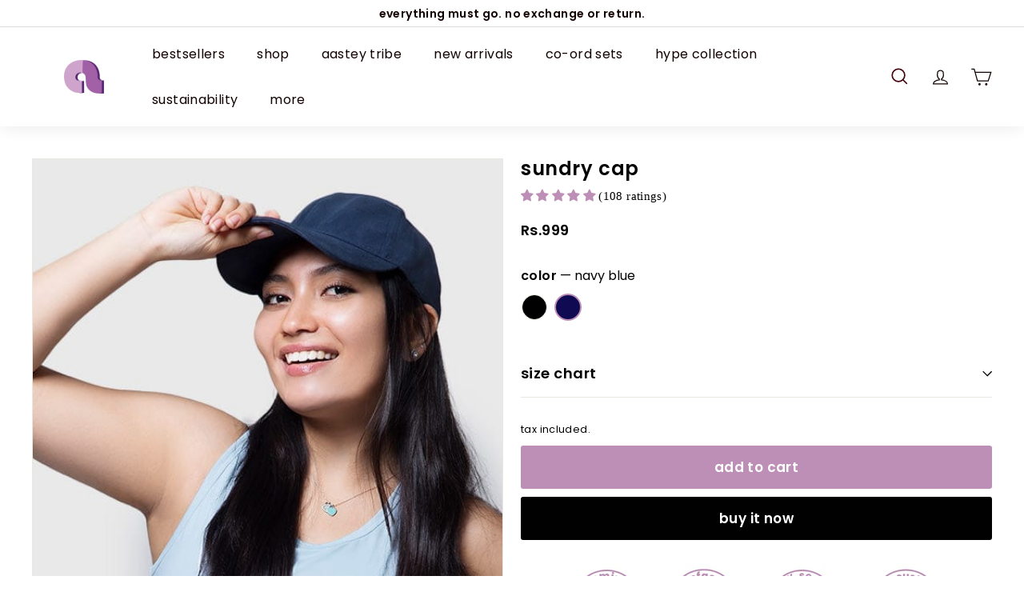

--- FILE ---
content_type: text/html; charset=utf-8
request_url: https://aastey.com/products/sundry-caps?variant=40893038198960
body_size: 79398
content:
<!doctype html>
<html
  class="no-js"
  lang="en"
  dir="ltr">
  
<!-- Start of Judge.me Core -->
<link rel="dns-prefetch" href="https://cdn.judge.me/">
<script data-cfasync='false' class='jdgm-settings-script'>window.jdgmSettings={"pagination":5,"disable_web_reviews":false,"badge_no_review_text":"No reviews","badge_n_reviews_text":"({{ n }} ratings)","badge_star_color":"#bd8fb6","hide_badge_preview_if_no_reviews":true,"badge_hide_text":false,"enforce_center_preview_badge":false,"widget_title":"Customer Reviews","widget_open_form_text":"Write a review","widget_close_form_text":"Cancel review","widget_refresh_page_text":"Refresh page","widget_summary_text":"Based on {{ number_of_reviews }} review/reviews","widget_no_review_text":"Be the first to write a review","widget_name_field_text":"Display name","widget_verified_name_field_text":"Verified Name (public)","widget_name_placeholder_text":"Display name","widget_required_field_error_text":"This field is required.","widget_email_field_text":"Email address","widget_verified_email_field_text":"Verified Email (private, can not be edited)","widget_email_placeholder_text":"Your email address","widget_email_field_error_text":"Please enter a valid email address.","widget_rating_field_text":"Rating","widget_review_title_field_text":"Review Title","widget_review_title_placeholder_text":"Give your review a title","widget_review_body_field_text":"Review content","widget_review_body_placeholder_text":"Start writing here...","widget_pictures_field_text":"Picture/Video (optional)","widget_submit_review_text":"Submit Review","widget_submit_verified_review_text":"Submit Verified Review","widget_submit_success_msg_with_auto_publish":"Thank you! Please refresh the page in a few moments to see your review. You can remove or edit your review by logging into \u003ca href='https://judge.me/login' target='_blank' rel='nofollow noopener'\u003eJudge.me\u003c/a\u003e","widget_submit_success_msg_no_auto_publish":"Thank you! Your review will be published as soon as it is approved by the shop admin. You can remove or edit your review by logging into \u003ca href='https://judge.me/login' target='_blank' rel='nofollow noopener'\u003eJudge.me\u003c/a\u003e","widget_show_default_reviews_out_of_total_text":"Showing {{ n_reviews_shown }} out of {{ n_reviews }} reviews.","widget_show_all_link_text":"Show all","widget_show_less_link_text":"Show less","widget_author_said_text":"{{ reviewer_name }} said:","widget_days_text":"{{ n }} days ago","widget_weeks_text":"{{ n }} week/weeks ago","widget_months_text":"{{ n }} month/months ago","widget_years_text":"{{ n }} year/years ago","widget_yesterday_text":"Yesterday","widget_today_text":"Today","widget_replied_text":"\u003e\u003e {{ shop_name }} replied:","widget_read_more_text":"Read more","widget_reviewer_name_as_initial":"","widget_rating_filter_color":"","widget_rating_filter_see_all_text":"See all reviews","widget_sorting_most_recent_text":"Most Recent","widget_sorting_highest_rating_text":"Highest Rating","widget_sorting_lowest_rating_text":"Lowest Rating","widget_sorting_with_pictures_text":"Only Pictures","widget_sorting_most_helpful_text":"Most Helpful","widget_open_question_form_text":"Ask a question","widget_reviews_subtab_text":"Reviews","widget_questions_subtab_text":"Questions","widget_question_label_text":"Question","widget_answer_label_text":"Answer","widget_question_placeholder_text":"Write your question here","widget_submit_question_text":"Submit Question","widget_question_submit_success_text":"Thank you for your question! We will notify you once it gets answered.","widget_star_color":"#bd8fb6","verified_badge_text":"Verified","verified_badge_bg_color":"","verified_badge_text_color":"","verified_badge_placement":"left-of-reviewer-name","widget_review_max_height":"","widget_hide_border":false,"widget_social_share":false,"widget_thumb":false,"widget_review_location_show":false,"widget_location_format":"","all_reviews_include_out_of_store_products":true,"all_reviews_out_of_store_text":"(out of store)","all_reviews_pagination":100,"all_reviews_product_name_prefix_text":"about","enable_review_pictures":true,"enable_question_anwser":false,"widget_theme":"","review_date_format":"mm/dd/yyyy","default_sort_method":"most-recent","widget_product_reviews_subtab_text":"Product Reviews","widget_shop_reviews_subtab_text":"Shop Reviews","widget_other_products_reviews_text":"Reviews for other products","widget_store_reviews_subtab_text":"Store reviews","widget_no_store_reviews_text":"This store hasn't received any reviews yet","widget_web_restriction_product_reviews_text":"This product hasn't received any reviews yet","widget_no_items_text":"No items found","widget_show_more_text":"Show more","widget_write_a_store_review_text":"Write a Store Review","widget_other_languages_heading":"Reviews in Other Languages","widget_translate_review_text":"Translate review to {{ language }}","widget_translating_review_text":"Translating...","widget_show_original_translation_text":"Show original ({{ language }})","widget_translate_review_failed_text":"Review couldn't be translated.","widget_translate_review_retry_text":"Retry","widget_translate_review_try_again_later_text":"Try again later","show_product_url_for_grouped_product":false,"widget_sorting_pictures_first_text":"Pictures First","show_pictures_on_all_rev_page_mobile":false,"show_pictures_on_all_rev_page_desktop":false,"floating_tab_hide_mobile_install_preference":false,"floating_tab_button_name":"★ Reviews","floating_tab_title":"Let customers speak for us","floating_tab_button_color":"","floating_tab_button_background_color":"","floating_tab_url":"","floating_tab_url_enabled":false,"floating_tab_tab_style":"text","all_reviews_text_badge_text":"Customers rate us {{ shop.metafields.judgeme.all_reviews_rating | round: 1 }}/5 based on {{ shop.metafields.judgeme.all_reviews_count }} reviews.","all_reviews_text_badge_text_branded_style":"{{ shop.metafields.judgeme.all_reviews_rating | round: 1 }} out of 5 stars based on {{ shop.metafields.judgeme.all_reviews_count }} reviews","is_all_reviews_text_badge_a_link":false,"show_stars_for_all_reviews_text_badge":false,"all_reviews_text_badge_url":"","all_reviews_text_style":"text","all_reviews_text_color_style":"judgeme_brand_color","all_reviews_text_color":"#108474","all_reviews_text_show_jm_brand":true,"featured_carousel_show_header":true,"featured_carousel_title":"Let customers speak for us","testimonials_carousel_title":"Customers are saying","videos_carousel_title":"Real customer stories","cards_carousel_title":"Customers are saying","featured_carousel_count_text":"from {{ n }} reviews","featured_carousel_add_link_to_all_reviews_page":false,"featured_carousel_url":"","featured_carousel_show_images":true,"featured_carousel_autoslide_interval":5,"featured_carousel_arrows_on_the_sides":false,"featured_carousel_height":250,"featured_carousel_width":80,"featured_carousel_image_size":0,"featured_carousel_image_height":250,"featured_carousel_arrow_color":"#eeeeee","verified_count_badge_style":"vintage","verified_count_badge_orientation":"horizontal","verified_count_badge_color_style":"judgeme_brand_color","verified_count_badge_color":"#108474","is_verified_count_badge_a_link":false,"verified_count_badge_url":"","verified_count_badge_show_jm_brand":true,"widget_rating_preset_default":5,"widget_first_sub_tab":"product-reviews","widget_show_histogram":true,"widget_histogram_use_custom_color":false,"widget_pagination_use_custom_color":false,"widget_star_use_custom_color":true,"widget_verified_badge_use_custom_color":false,"widget_write_review_use_custom_color":false,"picture_reminder_submit_button":"Upload Pictures","enable_review_videos":false,"mute_video_by_default":false,"widget_sorting_videos_first_text":"Videos First","widget_review_pending_text":"Pending","featured_carousel_items_for_large_screen":3,"social_share_options_order":"Facebook,Twitter","remove_microdata_snippet":true,"disable_json_ld":false,"enable_json_ld_products":false,"preview_badge_show_question_text":false,"preview_badge_no_question_text":"No questions","preview_badge_n_question_text":"{{ number_of_questions }} question/questions","qa_badge_show_icon":false,"qa_badge_position":"same-row","remove_judgeme_branding":false,"widget_add_search_bar":false,"widget_search_bar_placeholder":"Search","widget_sorting_verified_only_text":"Verified only","featured_carousel_theme":"aligned","featured_carousel_show_rating":true,"featured_carousel_show_title":true,"featured_carousel_show_body":true,"featured_carousel_show_date":false,"featured_carousel_show_reviewer":true,"featured_carousel_show_product":false,"featured_carousel_header_background_color":"#108474","featured_carousel_header_text_color":"#ffffff","featured_carousel_name_product_separator":"reviewed","featured_carousel_full_star_background":"#108474","featured_carousel_empty_star_background":"#dadada","featured_carousel_vertical_theme_background":"#f9fafb","featured_carousel_verified_badge_enable":false,"featured_carousel_verified_badge_color":"#108474","featured_carousel_border_style":"round","featured_carousel_review_line_length_limit":3,"featured_carousel_more_reviews_button_text":"Read more reviews","featured_carousel_view_product_button_text":"View product","all_reviews_page_load_reviews_on":"scroll","all_reviews_page_load_more_text":"Load More Reviews","disable_fb_tab_reviews":false,"enable_ajax_cdn_cache":false,"widget_public_name_text":"displayed publicly like","default_reviewer_name":"John Smith","default_reviewer_name_has_non_latin":true,"widget_reviewer_anonymous":"Anonymous","medals_widget_title":"Judge.me Review Medals","medals_widget_background_color":"#f9fafb","medals_widget_position":"footer_all_pages","medals_widget_border_color":"#f9fafb","medals_widget_verified_text_position":"left","medals_widget_use_monochromatic_version":false,"medals_widget_elements_color":"#108474","show_reviewer_avatar":true,"widget_invalid_yt_video_url_error_text":"Not a YouTube video URL","widget_max_length_field_error_text":"Please enter no more than {0} characters.","widget_show_country_flag":false,"widget_show_collected_via_shop_app":true,"widget_verified_by_shop_badge_style":"light","widget_verified_by_shop_text":"Verified by Shop","widget_show_photo_gallery":false,"widget_load_with_code_splitting":true,"widget_ugc_install_preference":false,"widget_ugc_title":"Made by us, Shared by you","widget_ugc_subtitle":"Tag us to see your picture featured in our page","widget_ugc_arrows_color":"#ffffff","widget_ugc_primary_button_text":"Buy Now","widget_ugc_primary_button_background_color":"#108474","widget_ugc_primary_button_text_color":"#ffffff","widget_ugc_primary_button_border_width":"0","widget_ugc_primary_button_border_style":"none","widget_ugc_primary_button_border_color":"#108474","widget_ugc_primary_button_border_radius":"25","widget_ugc_secondary_button_text":"Load More","widget_ugc_secondary_button_background_color":"#ffffff","widget_ugc_secondary_button_text_color":"#108474","widget_ugc_secondary_button_border_width":"2","widget_ugc_secondary_button_border_style":"solid","widget_ugc_secondary_button_border_color":"#108474","widget_ugc_secondary_button_border_radius":"25","widget_ugc_reviews_button_text":"View Reviews","widget_ugc_reviews_button_background_color":"#ffffff","widget_ugc_reviews_button_text_color":"#108474","widget_ugc_reviews_button_border_width":"2","widget_ugc_reviews_button_border_style":"solid","widget_ugc_reviews_button_border_color":"#108474","widget_ugc_reviews_button_border_radius":"25","widget_ugc_reviews_button_link_to":"judgeme-reviews-page","widget_ugc_show_post_date":true,"widget_ugc_max_width":"800","widget_rating_metafield_value_type":true,"widget_primary_color":"#108474","widget_enable_secondary_color":false,"widget_secondary_color":"#edf5f5","widget_summary_average_rating_text":"{{ average_rating }} out of 5","widget_media_grid_title":"Customer photos \u0026 videos","widget_media_grid_see_more_text":"See more","widget_round_style":false,"widget_show_product_medals":true,"widget_verified_by_judgeme_text":"Verified by Judge.me","widget_show_store_medals":true,"widget_verified_by_judgeme_text_in_store_medals":"Verified by Judge.me","widget_media_field_exceed_quantity_message":"Sorry, we can only accept {{ max_media }} for one review.","widget_media_field_exceed_limit_message":"{{ file_name }} is too large, please select a {{ media_type }} less than {{ size_limit }}MB.","widget_review_submitted_text":"Review Submitted!","widget_question_submitted_text":"Question Submitted!","widget_close_form_text_question":"Cancel","widget_write_your_answer_here_text":"Write your answer here","widget_enabled_branded_link":true,"widget_show_collected_by_judgeme":false,"widget_reviewer_name_color":"","widget_write_review_text_color":"","widget_write_review_bg_color":"","widget_collected_by_judgeme_text":"collected by Judge.me","widget_pagination_type":"standard","widget_load_more_text":"Load More","widget_load_more_color":"#108474","widget_full_review_text":"Full Review","widget_read_more_reviews_text":"Read More Reviews","widget_read_questions_text":"Read Questions","widget_questions_and_answers_text":"Questions \u0026 Answers","widget_verified_by_text":"Verified by","widget_verified_text":"Verified","widget_number_of_reviews_text":"{{ number_of_reviews }} reviews","widget_back_button_text":"Back","widget_next_button_text":"Next","widget_custom_forms_filter_button":"Filters","custom_forms_style":"horizontal","widget_show_review_information":false,"how_reviews_are_collected":"How reviews are collected?","widget_show_review_keywords":false,"widget_gdpr_statement":"How we use your data: We'll only contact you about the review you left, and only if necessary. By submitting your review, you agree to Judge.me's \u003ca href='https://judge.me/terms' target='_blank' rel='nofollow noopener'\u003eterms\u003c/a\u003e, \u003ca href='https://judge.me/privacy' target='_blank' rel='nofollow noopener'\u003eprivacy\u003c/a\u003e and \u003ca href='https://judge.me/content-policy' target='_blank' rel='nofollow noopener'\u003econtent\u003c/a\u003e policies.","widget_multilingual_sorting_enabled":false,"widget_translate_review_content_enabled":false,"widget_translate_review_content_method":"manual","popup_widget_review_selection":"automatically_with_pictures","popup_widget_round_border_style":true,"popup_widget_show_title":true,"popup_widget_show_body":true,"popup_widget_show_reviewer":false,"popup_widget_show_product":true,"popup_widget_show_pictures":true,"popup_widget_use_review_picture":true,"popup_widget_show_on_home_page":true,"popup_widget_show_on_product_page":true,"popup_widget_show_on_collection_page":true,"popup_widget_show_on_cart_page":true,"popup_widget_position":"bottom_left","popup_widget_first_review_delay":5,"popup_widget_duration":5,"popup_widget_interval":5,"popup_widget_review_count":5,"popup_widget_hide_on_mobile":true,"review_snippet_widget_round_border_style":true,"review_snippet_widget_card_color":"#FFFFFF","review_snippet_widget_slider_arrows_background_color":"#FFFFFF","review_snippet_widget_slider_arrows_color":"#000000","review_snippet_widget_star_color":"#108474","show_product_variant":false,"all_reviews_product_variant_label_text":"Variant: ","widget_show_verified_branding":false,"widget_ai_summary_title":"Customers say","widget_ai_summary_disclaimer":"AI-powered review summary based on recent customer reviews","widget_show_ai_summary":false,"widget_show_ai_summary_bg":false,"widget_show_review_title_input":true,"redirect_reviewers_invited_via_email":"review_widget","request_store_review_after_product_review":false,"request_review_other_products_in_order":false,"review_form_color_scheme":"default","review_form_corner_style":"square","review_form_star_color":{},"review_form_text_color":"#333333","review_form_background_color":"#ffffff","review_form_field_background_color":"#fafafa","review_form_button_color":{},"review_form_button_text_color":"#ffffff","review_form_modal_overlay_color":"#000000","review_content_screen_title_text":"How would you rate this product?","review_content_introduction_text":"We would love it if you would share a bit about your experience.","store_review_form_title_text":"How would you rate this store?","store_review_form_introduction_text":"We would love it if you would share a bit about your experience.","show_review_guidance_text":true,"one_star_review_guidance_text":"Poor","five_star_review_guidance_text":"Great","customer_information_screen_title_text":"About you","customer_information_introduction_text":"Please tell us more about you.","custom_questions_screen_title_text":"Your experience in more detail","custom_questions_introduction_text":"Here are a few questions to help us understand more about your experience.","review_submitted_screen_title_text":"Thanks for your review!","review_submitted_screen_thank_you_text":"We are processing it and it will appear on the store soon.","review_submitted_screen_email_verification_text":"Please confirm your email by clicking the link we just sent you. This helps us keep reviews authentic.","review_submitted_request_store_review_text":"Would you like to share your experience of shopping with us?","review_submitted_review_other_products_text":"Would you like to review these products?","store_review_screen_title_text":"Would you like to share your experience of shopping with us?","store_review_introduction_text":"We value your feedback and use it to improve. Please share any thoughts or suggestions you have.","reviewer_media_screen_title_picture_text":"Share a picture","reviewer_media_introduction_picture_text":"Upload a photo to support your review.","reviewer_media_screen_title_video_text":"Share a video","reviewer_media_introduction_video_text":"Upload a video to support your review.","reviewer_media_screen_title_picture_or_video_text":"Share a picture or video","reviewer_media_introduction_picture_or_video_text":"Upload a photo or video to support your review.","reviewer_media_youtube_url_text":"Paste your Youtube URL here","advanced_settings_next_step_button_text":"Next","advanced_settings_close_review_button_text":"Close","modal_write_review_flow":false,"write_review_flow_required_text":"Required","write_review_flow_privacy_message_text":"We respect your privacy.","write_review_flow_anonymous_text":"Post review as anonymous","write_review_flow_visibility_text":"This won't be visible to other customers.","write_review_flow_multiple_selection_help_text":"Select as many as you like","write_review_flow_single_selection_help_text":"Select one option","write_review_flow_required_field_error_text":"This field is required","write_review_flow_invalid_email_error_text":"Please enter a valid email address","write_review_flow_max_length_error_text":"Max. {{ max_length }} characters.","write_review_flow_media_upload_text":"\u003cb\u003eClick to upload\u003c/b\u003e or drag and drop","write_review_flow_gdpr_statement":"We'll only contact you about your review if necessary. By submitting your review, you agree to our \u003ca href='https://judge.me/terms' target='_blank' rel='nofollow noopener'\u003eterms and conditions\u003c/a\u003e and \u003ca href='https://judge.me/privacy' target='_blank' rel='nofollow noopener'\u003eprivacy policy\u003c/a\u003e.","rating_only_reviews_enabled":false,"show_negative_reviews_help_screen":false,"new_review_flow_help_screen_rating_threshold":3,"negative_review_resolution_screen_title_text":"Tell us more","negative_review_resolution_text":"Your experience matters to us. If there were issues with your purchase, we're here to help. Feel free to reach out to us, we'd love the opportunity to make things right.","negative_review_resolution_button_text":"Contact us","negative_review_resolution_proceed_with_review_text":"Leave a review","negative_review_resolution_subject":"Issue with purchase from {{ shop_name }}.{{ order_name }}","preview_badge_collection_page_install_status":false,"widget_review_custom_css":"","preview_badge_custom_css":"","preview_badge_stars_count":"5-stars","featured_carousel_custom_css":"","floating_tab_custom_css":"","all_reviews_widget_custom_css":"","medals_widget_custom_css":"","verified_badge_custom_css":"","all_reviews_text_custom_css":"","transparency_badges_collected_via_store_invite":false,"transparency_badges_from_another_provider":false,"transparency_badges_collected_from_store_visitor":false,"transparency_badges_collected_by_verified_review_provider":false,"transparency_badges_earned_reward":false,"transparency_badges_collected_via_store_invite_text":"Review collected via store invitation","transparency_badges_from_another_provider_text":"Review collected from another provider","transparency_badges_collected_from_store_visitor_text":"Review collected from a store visitor","transparency_badges_written_in_google_text":"Review written in Google","transparency_badges_written_in_etsy_text":"Review written in Etsy","transparency_badges_written_in_shop_app_text":"Review written in Shop App","transparency_badges_earned_reward_text":"Review earned a reward for future purchase","product_review_widget_per_page":10,"widget_store_review_label_text":"Review about the store","checkout_comment_extension_title_on_product_page":"Customer Comments","checkout_comment_extension_num_latest_comment_show":5,"checkout_comment_extension_format":"name_and_timestamp","checkout_comment_customer_name":"last_initial","checkout_comment_comment_notification":true,"preview_badge_collection_page_install_preference":true,"preview_badge_home_page_install_preference":true,"preview_badge_product_page_install_preference":true,"review_widget_install_preference":"","review_carousel_install_preference":false,"floating_reviews_tab_install_preference":"none","verified_reviews_count_badge_install_preference":false,"all_reviews_text_install_preference":false,"review_widget_best_location":true,"judgeme_medals_install_preference":false,"review_widget_revamp_enabled":false,"review_widget_qna_enabled":false,"review_widget_header_theme":"minimal","review_widget_widget_title_enabled":true,"review_widget_header_text_size":"medium","review_widget_header_text_weight":"regular","review_widget_average_rating_style":"compact","review_widget_bar_chart_enabled":true,"review_widget_bar_chart_type":"numbers","review_widget_bar_chart_style":"standard","review_widget_expanded_media_gallery_enabled":false,"review_widget_reviews_section_theme":"standard","review_widget_image_style":"thumbnails","review_widget_review_image_ratio":"square","review_widget_stars_size":"medium","review_widget_verified_badge":"standard_text","review_widget_review_title_text_size":"medium","review_widget_review_text_size":"medium","review_widget_review_text_length":"medium","review_widget_number_of_columns_desktop":3,"review_widget_carousel_transition_speed":5,"review_widget_custom_questions_answers_display":"always","review_widget_button_text_color":"#FFFFFF","review_widget_text_color":"#000000","review_widget_lighter_text_color":"#7B7B7B","review_widget_corner_styling":"soft","review_widget_review_word_singular":"review","review_widget_review_word_plural":"reviews","review_widget_voting_label":"Helpful?","review_widget_shop_reply_label":"Reply from {{ shop_name }}:","review_widget_filters_title":"Filters","qna_widget_question_word_singular":"Question","qna_widget_question_word_plural":"Questions","qna_widget_answer_reply_label":"Answer from {{ answerer_name }}:","qna_content_screen_title_text":"Ask a question about this product","qna_widget_question_required_field_error_text":"Please enter your question.","qna_widget_flow_gdpr_statement":"We'll only contact you about your question if necessary. By submitting your question, you agree to our \u003ca href='https://judge.me/terms' target='_blank' rel='nofollow noopener'\u003eterms and conditions\u003c/a\u003e and \u003ca href='https://judge.me/privacy' target='_blank' rel='nofollow noopener'\u003eprivacy policy\u003c/a\u003e.","qna_widget_question_submitted_text":"Thanks for your question!","qna_widget_close_form_text_question":"Close","qna_widget_question_submit_success_text":"We’ll notify you by email when your question is answered.","all_reviews_widget_v2025_enabled":false,"all_reviews_widget_v2025_header_theme":"default","all_reviews_widget_v2025_widget_title_enabled":true,"all_reviews_widget_v2025_header_text_size":"medium","all_reviews_widget_v2025_header_text_weight":"regular","all_reviews_widget_v2025_average_rating_style":"compact","all_reviews_widget_v2025_bar_chart_enabled":true,"all_reviews_widget_v2025_bar_chart_type":"numbers","all_reviews_widget_v2025_bar_chart_style":"standard","all_reviews_widget_v2025_expanded_media_gallery_enabled":false,"all_reviews_widget_v2025_show_store_medals":true,"all_reviews_widget_v2025_show_photo_gallery":true,"all_reviews_widget_v2025_show_review_keywords":false,"all_reviews_widget_v2025_show_ai_summary":false,"all_reviews_widget_v2025_show_ai_summary_bg":false,"all_reviews_widget_v2025_add_search_bar":false,"all_reviews_widget_v2025_default_sort_method":"most-recent","all_reviews_widget_v2025_reviews_per_page":10,"all_reviews_widget_v2025_reviews_section_theme":"default","all_reviews_widget_v2025_image_style":"thumbnails","all_reviews_widget_v2025_review_image_ratio":"square","all_reviews_widget_v2025_stars_size":"medium","all_reviews_widget_v2025_verified_badge":"bold_badge","all_reviews_widget_v2025_review_title_text_size":"medium","all_reviews_widget_v2025_review_text_size":"medium","all_reviews_widget_v2025_review_text_length":"medium","all_reviews_widget_v2025_number_of_columns_desktop":3,"all_reviews_widget_v2025_carousel_transition_speed":5,"all_reviews_widget_v2025_custom_questions_answers_display":"always","all_reviews_widget_v2025_show_product_variant":false,"all_reviews_widget_v2025_show_reviewer_avatar":true,"all_reviews_widget_v2025_reviewer_name_as_initial":"","all_reviews_widget_v2025_review_location_show":false,"all_reviews_widget_v2025_location_format":"","all_reviews_widget_v2025_show_country_flag":false,"all_reviews_widget_v2025_verified_by_shop_badge_style":"light","all_reviews_widget_v2025_social_share":false,"all_reviews_widget_v2025_social_share_options_order":"Facebook,Twitter,LinkedIn,Pinterest","all_reviews_widget_v2025_pagination_type":"standard","all_reviews_widget_v2025_button_text_color":"#FFFFFF","all_reviews_widget_v2025_text_color":"#000000","all_reviews_widget_v2025_lighter_text_color":"#7B7B7B","all_reviews_widget_v2025_corner_styling":"soft","all_reviews_widget_v2025_title":"Customer reviews","all_reviews_widget_v2025_ai_summary_title":"Customers say about this store","all_reviews_widget_v2025_no_review_text":"Be the first to write a review","platform":"shopify","branding_url":"https://app.judge.me/reviews/stores/aastey.com","branding_text":"Powered by Judge.me","locale":"en","reply_name":"aastey","widget_version":"2.1","footer":true,"autopublish":false,"review_dates":true,"enable_custom_form":false,"shop_use_review_site":true,"shop_locale":"en","enable_multi_locales_translations":false,"show_review_title_input":true,"review_verification_email_status":"always","can_be_branded":false,"reply_name_text":"aastey"};</script> <style class='jdgm-settings-style'>.jdgm-xx{left:0}:not(.jdgm-prev-badge__stars)>.jdgm-star{color:#bd8fb6}.jdgm-histogram .jdgm-star.jdgm-star{color:#bd8fb6}.jdgm-preview-badge .jdgm-star.jdgm-star{color:#bd8fb6}.jdgm-prev-badge[data-average-rating='0.00']{display:none !important}.jdgm-author-all-initials{display:none !important}.jdgm-author-last-initial{display:none !important}.jdgm-rev-widg__title{visibility:hidden}.jdgm-rev-widg__summary-text{visibility:hidden}.jdgm-prev-badge__text{visibility:hidden}.jdgm-rev__replier:before{content:'aastey'}.jdgm-rev__prod-link-prefix:before{content:'about'}.jdgm-rev__variant-label:before{content:'Variant: '}.jdgm-rev__out-of-store-text:before{content:'(out of store)'}@media only screen and (min-width: 768px){.jdgm-rev__pics .jdgm-rev_all-rev-page-picture-separator,.jdgm-rev__pics .jdgm-rev__product-picture{display:none}}@media only screen and (max-width: 768px){.jdgm-rev__pics .jdgm-rev_all-rev-page-picture-separator,.jdgm-rev__pics .jdgm-rev__product-picture{display:none}}.jdgm-verified-count-badget[data-from-snippet="true"]{display:none !important}.jdgm-carousel-wrapper[data-from-snippet="true"]{display:none !important}.jdgm-all-reviews-text[data-from-snippet="true"]{display:none !important}.jdgm-medals-section[data-from-snippet="true"]{display:none !important}.jdgm-ugc-media-wrapper[data-from-snippet="true"]{display:none !important}.jdgm-rev__transparency-badge[data-badge-type="review_collected_via_store_invitation"]{display:none !important}.jdgm-rev__transparency-badge[data-badge-type="review_collected_from_another_provider"]{display:none !important}.jdgm-rev__transparency-badge[data-badge-type="review_collected_from_store_visitor"]{display:none !important}.jdgm-rev__transparency-badge[data-badge-type="review_written_in_etsy"]{display:none !important}.jdgm-rev__transparency-badge[data-badge-type="review_written_in_google_business"]{display:none !important}.jdgm-rev__transparency-badge[data-badge-type="review_written_in_shop_app"]{display:none !important}.jdgm-rev__transparency-badge[data-badge-type="review_earned_for_future_purchase"]{display:none !important}
</style> <style class='jdgm-settings-style'></style>

  
  
  
  <style class='jdgm-miracle-styles'>
  @-webkit-keyframes jdgm-spin{0%{-webkit-transform:rotate(0deg);-ms-transform:rotate(0deg);transform:rotate(0deg)}100%{-webkit-transform:rotate(359deg);-ms-transform:rotate(359deg);transform:rotate(359deg)}}@keyframes jdgm-spin{0%{-webkit-transform:rotate(0deg);-ms-transform:rotate(0deg);transform:rotate(0deg)}100%{-webkit-transform:rotate(359deg);-ms-transform:rotate(359deg);transform:rotate(359deg)}}@font-face{font-family:'JudgemeStar';src:url("[data-uri]") format("woff");font-weight:normal;font-style:normal}.jdgm-star{font-family:'JudgemeStar';display:inline !important;text-decoration:none !important;padding:0 4px 0 0 !important;margin:0 !important;font-weight:bold;opacity:1;-webkit-font-smoothing:antialiased;-moz-osx-font-smoothing:grayscale}.jdgm-star:hover{opacity:1}.jdgm-star:last-of-type{padding:0 !important}.jdgm-star.jdgm--on:before{content:"\e000"}.jdgm-star.jdgm--off:before{content:"\e001"}.jdgm-star.jdgm--half:before{content:"\e002"}.jdgm-widget *{margin:0;line-height:1.4;-webkit-box-sizing:border-box;-moz-box-sizing:border-box;box-sizing:border-box;-webkit-overflow-scrolling:touch}.jdgm-hidden{display:none !important;visibility:hidden !important}.jdgm-temp-hidden{display:none}.jdgm-spinner{width:40px;height:40px;margin:auto;border-radius:50%;border-top:2px solid #eee;border-right:2px solid #eee;border-bottom:2px solid #eee;border-left:2px solid #ccc;-webkit-animation:jdgm-spin 0.8s infinite linear;animation:jdgm-spin 0.8s infinite linear}.jdgm-prev-badge{display:block !important}

</style>


  
  
   


<script data-cfasync='false' class='jdgm-script'>
!function(e){window.jdgm=window.jdgm||{},jdgm.CDN_HOST="https://cdn.judge.me/",
jdgm.docReady=function(d){(e.attachEvent?"complete"===e.readyState:"loading"!==e.readyState)?
setTimeout(d,0):e.addEventListener("DOMContentLoaded",d)},jdgm.loadCSS=function(d,t,o,s){
!o&&jdgm.loadCSS.requestedUrls.indexOf(d)>=0||(jdgm.loadCSS.requestedUrls.push(d),
(s=e.createElement("link")).rel="stylesheet",s.class="jdgm-stylesheet",s.media="nope!",
s.href=d,s.onload=function(){this.media="all",t&&setTimeout(t)},e.body.appendChild(s))},
jdgm.loadCSS.requestedUrls=[],jdgm.loadJS=function(e,d){var t=new XMLHttpRequest;
t.onreadystatechange=function(){4===t.readyState&&(Function(t.response)(),d&&d(t.response))},
t.open("GET",e),t.send()},jdgm.docReady((function(){(window.jdgmLoadCSS||e.querySelectorAll(
".jdgm-widget, .jdgm-all-reviews-page").length>0)&&(jdgmSettings.widget_load_with_code_splitting?
parseFloat(jdgmSettings.widget_version)>=3?jdgm.loadCSS(jdgm.CDN_HOST+"widget_v3/base.css"):
jdgm.loadCSS(jdgm.CDN_HOST+"widget/base.css"):jdgm.loadCSS(jdgm.CDN_HOST+"shopify_v2.css"),
jdgm.loadJS(jdgm.CDN_HOST+"loader.js"))}))}(document);
</script>

<noscript><link rel="stylesheet" type="text/css" media="all" href="https://cdn.judge.me/shopify_v2.css"></noscript>
<!-- End of Judge.me Core -->


  <head>


    
    <!-- google merchant verification -->
    <meta name="google-site-verification" content="AMSsWkquvAHrv9k_I1ATuR2c4Qdf50UPJwxQFAJB1pk">
    <!-- Google search console -->
    <meta name="google-site-verification" content="G4y9hwIVouNy8Owi8BjGh_76wyVK19NXrGSSDeWuMLA">
    <meta charset="utf-8">
    <meta http-equiv="X-UA-Compatible" content="IE=edge,chrome=1">
    <meta name="viewport" content="width=device-width,initial-scale=1">
    <meta name="theme-color" content="#111111">
    
<meta name="description" content="buy the latest trendy collection of stylish caps for women | baseball caps to elevate any outfit for all seasons | adjustable snapback"><link rel="canonical" href="https://aastey.com/products/sundry-caps">
    <link rel="preconnect" href="https://cdn.shopify.com">
    <link rel="preconnect" href="https://fonts.shopifycdn.com">
    <link rel="dns-prefetch" href="https://productreviews.shopifycdn.com">
    <link rel="dns-prefetch" href="https://ajax.googleapis.com">
    <link rel="dns-prefetch" href="https://maps.googleapis.com">
    <link rel="dns-prefetch" href="https://maps.gstatic.com"><link
        rel="shortcut icon"
        href="//aastey.com/cdn/shop/files/new_favicon_32x32.png?v=1655471409"
        type="image/png"><title >caps for women - buy best baseball cap online
&ndash; aastey
</title>
<meta property="og:site_name" content="aastey">
  <meta property="og:url" content="https://aastey.com/products/sundry-caps">
  <meta property="og:title" content="sundry cap">
  <meta property="og:type" content="product">
  <meta property="og:description" content="buy the latest trendy collection of stylish caps for women | baseball caps to elevate any outfit for all seasons | adjustable snapback"><meta property="og:image" content="http://aastey.com/cdn/shop/products/capwithsnapback.jpg?v=1685016715">
    <meta property="og:image:secure_url" content="https://aastey.com/cdn/shop/products/capwithsnapback.jpg?v=1685016715">
    <meta property="og:image:width" content="550">
    <meta property="og:image:height" content="550"><meta name="twitter:site" content="@liveaastey">
  <meta name="twitter:card" content="summary_large_image">
  <meta name="twitter:title" content="sundry cap">
  <meta name="twitter:description" content="buy the latest trendy collection of stylish caps for women | baseball caps to elevate any outfit for all seasons | adjustable snapback">
<style data-shopify>@font-face {
  font-family: Poppins;
  font-weight: 600;
  font-style: normal;
  font-display: swap;
  src: url("//aastey.com/cdn/fonts/poppins/poppins_n6.aa29d4918bc243723d56b59572e18228ed0786f6.woff2") format("woff2"),
       url("//aastey.com/cdn/fonts/poppins/poppins_n6.5f815d845fe073750885d5b7e619ee00e8111208.woff") format("woff");
}

  @font-face {
  font-family: Poppins;
  font-weight: 400;
  font-style: normal;
  font-display: swap;
  src: url("//aastey.com/cdn/fonts/poppins/poppins_n4.0ba78fa5af9b0e1a374041b3ceaadf0a43b41362.woff2") format("woff2"),
       url("//aastey.com/cdn/fonts/poppins/poppins_n4.214741a72ff2596839fc9760ee7a770386cf16ca.woff") format("woff");
}


  @font-face {
  font-family: Poppins;
  font-weight: 600;
  font-style: normal;
  font-display: swap;
  src: url("//aastey.com/cdn/fonts/poppins/poppins_n6.aa29d4918bc243723d56b59572e18228ed0786f6.woff2") format("woff2"),
       url("//aastey.com/cdn/fonts/poppins/poppins_n6.5f815d845fe073750885d5b7e619ee00e8111208.woff") format("woff");
}

  @font-face {
  font-family: Poppins;
  font-weight: 400;
  font-style: italic;
  font-display: swap;
  src: url("//aastey.com/cdn/fonts/poppins/poppins_i4.846ad1e22474f856bd6b81ba4585a60799a9f5d2.woff2") format("woff2"),
       url("//aastey.com/cdn/fonts/poppins/poppins_i4.56b43284e8b52fc64c1fd271f289a39e8477e9ec.woff") format("woff");
}

  @font-face {
  font-family: Poppins;
  font-weight: 600;
  font-style: italic;
  font-display: swap;
  src: url("//aastey.com/cdn/fonts/poppins/poppins_i6.bb8044d6203f492888d626dafda3c2999253e8e9.woff2") format("woff2"),
       url("//aastey.com/cdn/fonts/poppins/poppins_i6.e233dec1a61b1e7dead9f920159eda42280a02c3.woff") format("woff");
}

</style><script>window.performance && window.performance.mark && window.performance.mark('shopify.content_for_header.start');</script><meta name="facebook-domain-verification" content="xdin95lp5pb8lefd5vtf22bo5ngcrp">
<meta name="facebook-domain-verification" content="zb8qba40tush8n00l2kqe6n1g4m90m">
<meta name="google-site-verification" content="AMSsWkquvAHrv9k_I1ATuR2c4Qdf50UPJwxQFAJB1pk">
<meta id="shopify-digital-wallet" name="shopify-digital-wallet" content="/51579748528/digital_wallets/dialog">
<meta id="in-context-paypal-metadata" data-shop-id="51579748528" data-venmo-supported="false" data-environment="production" data-locale="en_US" data-paypal-v4="true" data-currency="INR">
<link rel="alternate" type="application/json+oembed" href="https://aastey.com/products/sundry-caps.oembed">
<script async="async" src="/checkouts/internal/preloads.js?locale=en-IN"></script>
<script id="shopify-features" type="application/json">{"accessToken":"bca098622a6b359d3d72a23b14f2441a","betas":["rich-media-storefront-analytics"],"domain":"aastey.com","predictiveSearch":true,"shopId":51579748528,"locale":"en"}</script>
<script>var Shopify = Shopify || {};
Shopify.shop = "aastey.myshopify.com";
Shopify.locale = "en";
Shopify.currency = {"active":"INR","rate":"1.0"};
Shopify.country = "IN";
Shopify.theme = {"name":"Thunder [150623]MM DEV R: Custom Ajax Cart","id":137866707120,"schema_name":"Expanse","schema_version":"2.5.2","theme_store_id":null,"role":"main"};
Shopify.theme.handle = "null";
Shopify.theme.style = {"id":null,"handle":null};
Shopify.cdnHost = "aastey.com/cdn";
Shopify.routes = Shopify.routes || {};
Shopify.routes.root = "/";</script>
<script type="module">!function(o){(o.Shopify=o.Shopify||{}).modules=!0}(window);</script>
<script>!function(o){function n(){var o=[];function n(){o.push(Array.prototype.slice.apply(arguments))}return n.q=o,n}var t=o.Shopify=o.Shopify||{};t.loadFeatures=n(),t.autoloadFeatures=n()}(window);</script>
<script id="shop-js-analytics" type="application/json">{"pageType":"product"}</script>
<script defer="defer" async type="module" src="//aastey.com/cdn/shopifycloud/shop-js/modules/v2/client.init-shop-cart-sync_C5BV16lS.en.esm.js"></script>
<script defer="defer" async type="module" src="//aastey.com/cdn/shopifycloud/shop-js/modules/v2/chunk.common_CygWptCX.esm.js"></script>
<script type="module">
  await import("//aastey.com/cdn/shopifycloud/shop-js/modules/v2/client.init-shop-cart-sync_C5BV16lS.en.esm.js");
await import("//aastey.com/cdn/shopifycloud/shop-js/modules/v2/chunk.common_CygWptCX.esm.js");

  window.Shopify.SignInWithShop?.initShopCartSync?.({"fedCMEnabled":true,"windoidEnabled":true});

</script>
<script>(function() {
  var isLoaded = false;
  function asyncLoad() {
    if (isLoaded) return;
    isLoaded = true;
    var urls = ["https:\/\/cdn.shopify.com\/s\/files\/1\/0515\/7974\/8528\/t\/105\/assets\/pop_51579748528.js?v=1710506237\u0026shop=aastey.myshopify.com","https:\/\/returns.saara.io\/static\/prod-custom-checkout-v2.js?shop=aastey.myshopify.com"];
    for (var i = 0; i < urls.length; i++) {
      var s = document.createElement('script');
      s.type = 'text/javascript';
      s.async = true;
      s.src = urls[i];
      var x = document.getElementsByTagName('script')[0];
      x.parentNode.insertBefore(s, x);
    }
  };
  if(window.attachEvent) {
    window.attachEvent('onload', asyncLoad);
  } else {
    window.addEventListener('load', asyncLoad, false);
  }
})();</script>
<script id="__st">var __st={"a":51579748528,"offset":19800,"reqid":"121dc780-3290-4e33-a33a-539156179dba-1768679158","pageurl":"aastey.com\/products\/sundry-caps?variant=40893038198960","u":"6813d407772f","p":"product","rtyp":"product","rid":6954952589488};</script>
<script>window.ShopifyPaypalV4VisibilityTracking = true;</script>
<script id="captcha-bootstrap">!function(){'use strict';const t='contact',e='account',n='new_comment',o=[[t,t],['blogs',n],['comments',n],[t,'customer']],c=[[e,'customer_login'],[e,'guest_login'],[e,'recover_customer_password'],[e,'create_customer']],r=t=>t.map((([t,e])=>`form[action*='/${t}']:not([data-nocaptcha='true']) input[name='form_type'][value='${e}']`)).join(','),a=t=>()=>t?[...document.querySelectorAll(t)].map((t=>t.form)):[];function s(){const t=[...o],e=r(t);return a(e)}const i='password',u='form_key',d=['recaptcha-v3-token','g-recaptcha-response','h-captcha-response',i],f=()=>{try{return window.sessionStorage}catch{return}},m='__shopify_v',_=t=>t.elements[u];function p(t,e,n=!1){try{const o=window.sessionStorage,c=JSON.parse(o.getItem(e)),{data:r}=function(t){const{data:e,action:n}=t;return t[m]||n?{data:e,action:n}:{data:t,action:n}}(c);for(const[e,n]of Object.entries(r))t.elements[e]&&(t.elements[e].value=n);n&&o.removeItem(e)}catch(o){console.error('form repopulation failed',{error:o})}}const l='form_type',E='cptcha';function T(t){t.dataset[E]=!0}const w=window,h=w.document,L='Shopify',v='ce_forms',y='captcha';let A=!1;((t,e)=>{const n=(g='f06e6c50-85a8-45c8-87d0-21a2b65856fe',I='https://cdn.shopify.com/shopifycloud/storefront-forms-hcaptcha/ce_storefront_forms_captcha_hcaptcha.v1.5.2.iife.js',D={infoText:'Protected by hCaptcha',privacyText:'Privacy',termsText:'Terms'},(t,e,n)=>{const o=w[L][v],c=o.bindForm;if(c)return c(t,g,e,D).then(n);var r;o.q.push([[t,g,e,D],n]),r=I,A||(h.body.append(Object.assign(h.createElement('script'),{id:'captcha-provider',async:!0,src:r})),A=!0)});var g,I,D;w[L]=w[L]||{},w[L][v]=w[L][v]||{},w[L][v].q=[],w[L][y]=w[L][y]||{},w[L][y].protect=function(t,e){n(t,void 0,e),T(t)},Object.freeze(w[L][y]),function(t,e,n,w,h,L){const[v,y,A,g]=function(t,e,n){const i=e?o:[],u=t?c:[],d=[...i,...u],f=r(d),m=r(i),_=r(d.filter((([t,e])=>n.includes(e))));return[a(f),a(m),a(_),s()]}(w,h,L),I=t=>{const e=t.target;return e instanceof HTMLFormElement?e:e&&e.form},D=t=>v().includes(t);t.addEventListener('submit',(t=>{const e=I(t);if(!e)return;const n=D(e)&&!e.dataset.hcaptchaBound&&!e.dataset.recaptchaBound,o=_(e),c=g().includes(e)&&(!o||!o.value);(n||c)&&t.preventDefault(),c&&!n&&(function(t){try{if(!f())return;!function(t){const e=f();if(!e)return;const n=_(t);if(!n)return;const o=n.value;o&&e.removeItem(o)}(t);const e=Array.from(Array(32),(()=>Math.random().toString(36)[2])).join('');!function(t,e){_(t)||t.append(Object.assign(document.createElement('input'),{type:'hidden',name:u})),t.elements[u].value=e}(t,e),function(t,e){const n=f();if(!n)return;const o=[...t.querySelectorAll(`input[type='${i}']`)].map((({name:t})=>t)),c=[...d,...o],r={};for(const[a,s]of new FormData(t).entries())c.includes(a)||(r[a]=s);n.setItem(e,JSON.stringify({[m]:1,action:t.action,data:r}))}(t,e)}catch(e){console.error('failed to persist form',e)}}(e),e.submit())}));const S=(t,e)=>{t&&!t.dataset[E]&&(n(t,e.some((e=>e===t))),T(t))};for(const o of['focusin','change'])t.addEventListener(o,(t=>{const e=I(t);D(e)&&S(e,y())}));const B=e.get('form_key'),M=e.get(l),P=B&&M;t.addEventListener('DOMContentLoaded',(()=>{const t=y();if(P)for(const e of t)e.elements[l].value===M&&p(e,B);[...new Set([...A(),...v().filter((t=>'true'===t.dataset.shopifyCaptcha))])].forEach((e=>S(e,t)))}))}(h,new URLSearchParams(w.location.search),n,t,e,['guest_login'])})(!0,!0)}();</script>
<script integrity="sha256-4kQ18oKyAcykRKYeNunJcIwy7WH5gtpwJnB7kiuLZ1E=" data-source-attribution="shopify.loadfeatures" defer="defer" src="//aastey.com/cdn/shopifycloud/storefront/assets/storefront/load_feature-a0a9edcb.js" crossorigin="anonymous"></script>
<script data-source-attribution="shopify.dynamic_checkout.dynamic.init">var Shopify=Shopify||{};Shopify.PaymentButton=Shopify.PaymentButton||{isStorefrontPortableWallets:!0,init:function(){window.Shopify.PaymentButton.init=function(){};var t=document.createElement("script");t.src="https://aastey.com/cdn/shopifycloud/portable-wallets/latest/portable-wallets.en.js",t.type="module",document.head.appendChild(t)}};
</script>
<script data-source-attribution="shopify.dynamic_checkout.buyer_consent">
  function portableWalletsHideBuyerConsent(e){var t=document.getElementById("shopify-buyer-consent"),n=document.getElementById("shopify-subscription-policy-button");t&&n&&(t.classList.add("hidden"),t.setAttribute("aria-hidden","true"),n.removeEventListener("click",e))}function portableWalletsShowBuyerConsent(e){var t=document.getElementById("shopify-buyer-consent"),n=document.getElementById("shopify-subscription-policy-button");t&&n&&(t.classList.remove("hidden"),t.removeAttribute("aria-hidden"),n.addEventListener("click",e))}window.Shopify?.PaymentButton&&(window.Shopify.PaymentButton.hideBuyerConsent=portableWalletsHideBuyerConsent,window.Shopify.PaymentButton.showBuyerConsent=portableWalletsShowBuyerConsent);
</script>
<script data-source-attribution="shopify.dynamic_checkout.cart.bootstrap">document.addEventListener("DOMContentLoaded",(function(){function t(){return document.querySelector("shopify-accelerated-checkout-cart, shopify-accelerated-checkout")}if(t())Shopify.PaymentButton.init();else{new MutationObserver((function(e,n){t()&&(Shopify.PaymentButton.init(),n.disconnect())})).observe(document.body,{childList:!0,subtree:!0})}}));
</script>
<link id="shopify-accelerated-checkout-styles" rel="stylesheet" media="screen" href="https://aastey.com/cdn/shopifycloud/portable-wallets/latest/accelerated-checkout-backwards-compat.css" crossorigin="anonymous">
<style id="shopify-accelerated-checkout-cart">
        #shopify-buyer-consent {
  margin-top: 1em;
  display: inline-block;
  width: 100%;
}

#shopify-buyer-consent.hidden {
  display: none;
}

#shopify-subscription-policy-button {
  background: none;
  border: none;
  padding: 0;
  text-decoration: underline;
  font-size: inherit;
  cursor: pointer;
}

#shopify-subscription-policy-button::before {
  box-shadow: none;
}

      </style>

<script>window.performance && window.performance.mark && window.performance.mark('shopify.content_for_header.end');</script>
<link href="//aastey.com/cdn/shop/t/112/assets/theme.css?v=85412683130557460991759333698" rel="stylesheet" type="text/css" media="all" />
    <link href="//aastey.com/cdn/shop/t/112/assets/pp.css?v=7350405612942391471726298722" rel="stylesheet" type="text/css" media="all" />
    <link href="//aastey.com/cdn/shop/t/112/assets/custom.css?v=76296686534149255861726298722" rel="stylesheet" type="text/css" media="all" />
    <link href="//aastey.com/cdn/shop/t/112/assets/style.css?v=8520393574413183441726298778" rel="stylesheet" type="text/css" media="all" />
    <link href="//aastey.com/cdn/shop/t/112/assets/mainstyles.css?v=108179901689290145971726298778" rel="stylesheet" type="text/css" media="all" />
<style data-shopify>:root {
    --typeHeaderPrimary: Poppins;
    --typeHeaderFallback: sans-serif;
    --typeHeaderSize: 32px;
    --typeHeaderWeight: 600;
    --typeHeaderLineHeight: 1.1;
    --typeHeaderSpacing: 0.025em;

    --typeBasePrimary:Poppins;
    --typeBaseFallback:sans-serif;
    --typeBaseSize: 15px;
    --typeBaseWeight: 400;
    --typeBaseSpacing: 0.025em;
    --typeBaseLineHeight: 1.6;

    --colorSmallImageBg: #ffffff;
    --colorSmallImageBgDark: #f7f7f7;
    --colorLargeImageBg: #0f0f0f;
    --colorLargeImageBgLight: #303030;

    --iconWeight: 3px;
    --iconLinecaps: miter;

    
      --buttonRadius: 3px;
      --btnPadding: 11px 25px;
    

    
      --roundness: 15px;
    

    
      --gridThickness: 0px;
    

    --productTileMargin: 5%;
    --collectionTileMargin: 15%;

    --swatchSize: 30px;
  }

  @media screen and (max-width: 768px) {
    :root {
      --typeBaseSize: 13px;

      
        --roundness: 15px;
        --btnPadding: 9px 25px;
      
    }
  }</style><script
      async
      defer
      src="https://code.jquery.com/jquery-3.6.0.min.js"
      integrity="sha256-/xUj+3OJU5yExlq6GSYGSHk7tPXikynS7ogEvDej/m4="
      crossorigin="anonymous"></script>
    <script type="application/ld+json">
      {
      "@context": "http://schema.org",
                                      "@type": "WebSite",
                                      "url": "https://aastey.com/collections/all",
                                      "potentialAction": {
                                        "@type": "SearchAction",
                                        "target": "https://aastey.com/search?q={search_term_string}",
                                        "query-input": "required name=search_term_string"
                                      }
                                    }
    </script><script>
      document.documentElement.className = document.documentElement.className.replace('no-js', 'js');
      window.theme = window.theme || {};
      theme.routes = {
        home: "/",
        collections: "/collections",
        cart: "/cart.js",
        cartPage: "/cart",
        cartAdd: "/cart/add.js",
        cartChange: "/cart/change.js",
        search: "/search"
      };
      theme.strings = {
        soldOut: "sold out",
        unavailable: "unavailable",
        inStockLabel: "in stock, ready to ship",
        stockLabel: "low stock - [count] items left",
        willNotShipUntil: "ready to ship [date]",
        willBeInStockAfter: "back in stock [date]",
        waitingForStock: "inventory on the way",
        savePrice: "save [saved_amount]",
        cartEmpty: "Your cart is currently empty.",
        cartTermsConfirmation: "You must agree with the terms and conditions of sales to check out",
        searchCollections: "Collections:",
        searchPages: "Pages:",
        searchArticles: "Articles:"
      };
      theme.settings = {
        dynamicVariantsEnable: true,
        cartType: "dropdown",
        isCustomerTemplate:
          false
        ,
        moneyFormat: "Rs.{{ amount_no_decimals }}",
        saveType: "percent",
        productImageSize: "square",
        productImageCover: false,
        predictiveSearch: true,
        predictiveSearchType: "product,article,page,collection",
        superScriptSetting: true,
        superScriptPrice: false,
        quickView: true,
        quickAdd: true,
        themeName: 'Expanse',
        themeVersion: "2.5.2"
      };
    </script>
    <script src="//aastey.com/cdn/shop/t/112/assets/vendor-scripts-v2.js" defer="defer"></script>
    <script src="//aastey.com/cdn/shop/t/112/assets/theme.js?v=68367148431555289371726298723" defer="defer"></script>
    <script src="//aastey.com/cdn/shop/t/112/assets/custom.js?v=76731946832208774091726298722" defer="defer"></script><script type="text/javascript" defer="defer">
      (function(c,l,a,r,i,t,y){
      c[a]=c[a]||function(){(c[a].q=c[a].q||[]).push(arguments)};
                                        t=l.createElement(r);t.async=1;t.src="https://www.clarity.ms/tag/"+i;
                                        y=l.getElementsByTagName(r)[0];y.parentNode.insertBefore(t,y);
                                    })(window, document, "clarity", "script", "drmkupb496");
    </script>

    <script src="https://rtb.dspcdn.org/manifest.js" async></script>

    <img
      alt="icon"
      width="1400"
      height="1400"
      style="pointer-events: none; position: absolute; top: 0; left: 0; width: 99vw; height: 99vh; max-width: 99vw; max-height: 99vh;"
      src="[data-uri]">
    
    <!-- starapps_scripts_start , This code is automatically managed by StarApps Studio , Please contact support@starapps.studio for any help -->
    
        <!-- starapps_scripts_end -->
    



<script type="text/javascript">
window.dataLayer = window.dataLayer || [];

window.appStart = function(){
  window.productPageHandle = function(){

    var productName = "sundry cap";
    var productId = "6954952589488";
    var productPrice = "999";
    var productBrand = "aastey";
    var productCollection = "5% GST";
    var productType = "accessories";
    var productSku = "SCPNB01";
    var productVariantId = "40893038198960";
    var productVariantTitle = "navy blue";

    window.dataLayer.push({
      event: "analyzify_productDetail",
      productId: productId,
      productName: productName,
      productPrice: productPrice,
      productBrand: productBrand,
      productCategory: productCollection,
      productType: productType,
      productSku: productSku,
      productVariantId: productVariantId,
      productVariantTitle: productVariantTitle,
      currency: "INR",
    });
  };

  window.allPageHandle = function(){
    window.dataLayer.push({
      event: "ga4kit_info",
      contentGroup: "product",
      
        userType: "visitor",
      
    });
  };
  allPageHandle();
      
  
    productPageHandle();
  

}
appStart();
</script>
    
<script>
	window.StoreCreditInit = {
		shop: 'aastey.myshopify.com',
		cashback_widget_status: 0
	}
</script>




    <script>
window.KiwiSizing = window.KiwiSizing === undefined ? {} : window.KiwiSizing;
KiwiSizing.shop = "aastey.myshopify.com";


KiwiSizing.data = {
  collections: "293393662128,277733474480,269924892848,285397778608,300417712304,269924401328,269924499632,290522628272,300304629936,292343808176,300601082032,290241183920,291999547568,288472563888,299701108912,282933985456,300049727664,300542230704",
  tags: "activewear,athleisure,buy my color,buy now,clubcol,essentials,sustain2_club,sustain3_slow fashion,sustain_sustainable,via_enabled",
  product: "6954952589488",
  vendor: "aastey",
  type: "accessories",
  title: "sundry cap",
  images: ["\/\/aastey.com\/cdn\/shop\/products\/capwithsnapback.jpg?v=1685016715","\/\/aastey.com\/cdn\/shop\/products\/blackcap.jpg?v=1685016709","\/\/aastey.com\/cdn\/shop\/products\/bluecap.jpg?v=1685016619","\/\/aastey.com\/cdn\/shop\/products\/capformen.jpg?v=1685016612","\/\/aastey.com\/cdn\/shop\/products\/unisexcap.jpg?v=1685016606","\/\/aastey.com\/cdn\/shop\/products\/capforwomen.jpg?v=1685016600","\/\/aastey.com\/cdn\/shop\/products\/aasteycap.jpg?v=1685016595","\/\/aastey.com\/cdn\/shop\/products\/stylishcap.jpg?v=1685016588","\/\/aastey.com\/cdn\/shop\/products\/baseballcaps.jpg?v=1685016498","\/\/aastey.com\/cdn\/shop\/products\/caps.jpg?v=1685016492"],
};

</script>

    <!-- Google tag (gtag.js) -->
    <!-- <script async src="https://www.googletagmanager.com/gtag/js?id=AW-10866002717"></script>
    <script>
      window.dataLayer = window.dataLayer || [];
      function gtag() {
        dataLayer.push(arguments);
      }
      gtag('js', new Date());

      gtag('config', 'AW-10866002717');
    </script>
 -->
    <!-- Google Tag Manager -->
    <!-- <script>
      (function(w, d, s, l, i) {
        w[l] = w[l] || [];
        w[l].push({'gtm.start': new Date().getTime(), event: 'gtm.js'});
        var f = d.getElementsByTagName(s)[0],
          j = d.createElement(s),
          dl = l != 'dataLayer'
            ? '&l=' + l
            : '';
        j.async = true;
        j.src = 'https://www.googletagmanager.com/gtm.js?id=' + i + dl;
        f.parentNode.insertBefore(j, f);
      })(window, document, 'script', 'dataLayer', 'GTM-NVSG7HM');
    </script> -->
    <!-- End Google Tag Manager -->
    <script type="text/javascript">
    (function(c,l,a,r,i,t,y){
        c[a]=c[a]||function(){(c[a].q=c[a].q||[]).push(arguments)};
        t=l.createElement(r);t.async=1;t.src="https://www.clarity.ms/tag/"+i;
        y=l.getElementsByTagName(r)[0];y.parentNode.insertBefore(t,y);
    })(window, document, "clarity", "script", "ijl6al1iq2");
</script>
    

<script type="text/javascript">
  window.Pop = window.Pop || {};
  window.Pop.common = window.Pop.common || {};
  window.Pop.common.shop = {
    permanent_domain: 'aastey.myshopify.com',
    currency: "INR",
    money_format: "Rs.{{ amount_no_decimals }}",
    id: 51579748528
  };
  

  window.Pop.common.template = 'product';
  window.Pop.common.cart = {};
  window.Pop.common.vapid_public_key = "BJuXCmrtTK335SuczdNVYrGVtP_WXn4jImChm49st7K7z7e8gxSZUKk4DhUpk8j2Xpiw5G4-ylNbMKLlKkUEU98=";
  window.Pop.global_config = {"asset_urls":{"loy":{},"rev":{},"pu":{"init_js":null},"widgets":{"init_js":"https:\/\/cdn.shopify.com\/s\/files\/1\/0194\/1736\/6592\/t\/1\/assets\/ba_widget_init.js?v=1728041536","modal_js":"https:\/\/cdn.shopify.com\/s\/files\/1\/0194\/1736\/6592\/t\/1\/assets\/ba_widget_modal.js?v=1728041538","modal_css":"https:\/\/cdn.shopify.com\/s\/files\/1\/0194\/1736\/6592\/t\/1\/assets\/ba_widget_modal.css?v=1654723622"},"forms":{},"global":{"helper_js":"https:\/\/cdn.shopify.com\/s\/files\/1\/0194\/1736\/6592\/t\/1\/assets\/ba_pop_tracking.js?v=1704919189"}},"proxy_paths":{"pop":"\/apps\/ba-pop","app_metrics":"\/apps\/ba-pop\/app_metrics","push_subscription":"\/apps\/ba-pop\/push"},"aat":["pop"],"pv":false,"sts":false,"bam":false,"batc":false,"base_money_format":"Rs.{{ amount_no_decimals }}","loy_js_api_enabled":false,"shop":{"id":51579748528,"name":"aastey","domain":"aastey.com"}};
  window.Pop.widgets_config = {"id":190809,"active":false,"frequency_limit_amount":2,"frequency_limit_time_unit":"days","background_image":{"position":"none","widget_background_preview_url":""},"initial_state":{"body":"we'd love to reward you with an instant 10% discount to 'take it easy' ✨","title":"since you decided to live aastey 💜","cta_text":"claim 10% discount","show_email":"true","action_text":"saving...","footer_text":"you are signing up to receive communication via email and can unsubscribe at any time.","dismiss_text":"no thanks","email_placeholder":"email address","phone_placeholder":"Phone Number"},"success_state":{"body":"congratulations, here is your coupon to help you 'live aastey' 💜 ","title":"discount unlocked 🎉","cta_text":"continue shopping","cta_action":"dismiss","redirect_url":"","open_url_new_tab":"false"},"closed_state":{"action":"close_widget","font_size":"20","action_text":"GET 10% OFF","display_offset":"300","display_position":"left"},"error_state":{"submit_error":"sorry, please try again later","invalid_email":"please enter valid email address!","error_subscribing":"error subscribing, try again later","already_registered":"you have already registered","invalid_phone_number":"Please enter valid phone number!"},"trigger":{"action":"on_timer","delay_in_seconds":"3"},"colors":{"link_color":"#4FC3F7","sticky_bar_bg":"#C62828","cta_font_color":"#fff","body_font_color":"#000","sticky_bar_text":"#fff","background_color":"#fff","error_text_color":"#ff2626","title_font_color":"#000","footer_font_color":"#bbb","dismiss_font_color":"#bbb","cta_background_color":"#000","sticky_coupon_bar_bg":"#286ef8","error_text_background":"","sticky_coupon_bar_text":"#fff"},"sticky_coupon_bar":{"enabled":"false","message":"Don't forget to use your code"},"display_style":{"font":"Helvetica","size":"regular","align":"center"},"dismissable":true,"has_background":false,"opt_in_channels":["email"],"rules":[],"widget_css":".powered_by_rivo{\n  display: block;\n}\n.ba_widget_main_design {\n  background: #fff;\n}\n.ba_widget_content{text-align: center}\n.ba_widget_parent{\n  font-family: Helvetica;\n}\n.ba_widget_parent.background{\n}\n.ba_widget_left_content{\n}\n.ba_widget_right_content{\n}\n#ba_widget_cta_button:disabled{\n  background: #000cc;\n}\n#ba_widget_cta_button{\n  background: #000;\n  color: #fff;\n}\n#ba_widget_cta_button:after {\n  background: #000e0;\n}\n.ba_initial_state_title, .ba_success_state_title{\n  color: #000;\n}\n.ba_initial_state_body, .ba_success_state_body{\n  color: #000;\n}\n.ba_initial_state_dismiss_text{\n  color: #bbb;\n}\n.ba_initial_state_footer_text, .ba_initial_state_sms_agreement{\n  color: #bbb;\n}\n.ba_widget_error{\n  color: #ff2626;\n  background: ;\n}\n.ba_link_color{\n  color: #4FC3F7;\n}\n","custom_css":null,"logo":null};
</script>


<script type="text/javascript">
  

  (function() {
    //Global snippet for Email Popups
    //this is updated automatically - do not edit manually.
    document.addEventListener('DOMContentLoaded', function() {
      function loadScript(src, defer, done) {
        var js = document.createElement('script');
        js.src = src;
        js.defer = defer;
        js.onload = function(){done();};
        js.onerror = function(){
          done(new Error('Failed to load script ' + src));
        };
        document.head.appendChild(js);
      }

      function browserSupportsAllFeatures() {
        return window.Promise && window.fetch && window.Symbol;
      }

      if (browserSupportsAllFeatures()) {
        main();
      } else {
        loadScript('https://cdnjs.cloudflare.com/polyfill/v3/polyfill.min.js?features=Promise,fetch', true, main);
      }

      function loadAppScripts(){
        const popAppEmbedEnabled = document.getElementById("pop-app-embed-init");

        if (window.Pop.global_config.aat.includes("pop") && !popAppEmbedEnabled){
          loadScript(window.Pop.global_config.asset_urls.widgets.init_js, true, function(){});
        }
      }

      function main(err) {
        loadScript(window.Pop.global_config.asset_urls.global.helper_js, false, loadAppScripts);
      }
    });
  })();
</script>

<!-- BEGIN app block: shopify://apps/judge-me-reviews/blocks/judgeme_core/61ccd3b1-a9f2-4160-9fe9-4fec8413e5d8 --><!-- Start of Judge.me Core -->






<link rel="dns-prefetch" href="https://cdnwidget.judge.me">
<link rel="dns-prefetch" href="https://cdn.judge.me">
<link rel="dns-prefetch" href="https://cdn1.judge.me">
<link rel="dns-prefetch" href="https://api.judge.me">

<script data-cfasync='false' class='jdgm-settings-script'>window.jdgmSettings={"pagination":5,"disable_web_reviews":false,"badge_no_review_text":"No reviews","badge_n_reviews_text":"({{ n }} ratings)","badge_star_color":"#bd8fb6","hide_badge_preview_if_no_reviews":true,"badge_hide_text":false,"enforce_center_preview_badge":false,"widget_title":"Customer Reviews","widget_open_form_text":"Write a review","widget_close_form_text":"Cancel review","widget_refresh_page_text":"Refresh page","widget_summary_text":"Based on {{ number_of_reviews }} review/reviews","widget_no_review_text":"Be the first to write a review","widget_name_field_text":"Display name","widget_verified_name_field_text":"Verified Name (public)","widget_name_placeholder_text":"Display name","widget_required_field_error_text":"This field is required.","widget_email_field_text":"Email address","widget_verified_email_field_text":"Verified Email (private, can not be edited)","widget_email_placeholder_text":"Your email address","widget_email_field_error_text":"Please enter a valid email address.","widget_rating_field_text":"Rating","widget_review_title_field_text":"Review Title","widget_review_title_placeholder_text":"Give your review a title","widget_review_body_field_text":"Review content","widget_review_body_placeholder_text":"Start writing here...","widget_pictures_field_text":"Picture/Video (optional)","widget_submit_review_text":"Submit Review","widget_submit_verified_review_text":"Submit Verified Review","widget_submit_success_msg_with_auto_publish":"Thank you! Please refresh the page in a few moments to see your review. You can remove or edit your review by logging into \u003ca href='https://judge.me/login' target='_blank' rel='nofollow noopener'\u003eJudge.me\u003c/a\u003e","widget_submit_success_msg_no_auto_publish":"Thank you! Your review will be published as soon as it is approved by the shop admin. You can remove or edit your review by logging into \u003ca href='https://judge.me/login' target='_blank' rel='nofollow noopener'\u003eJudge.me\u003c/a\u003e","widget_show_default_reviews_out_of_total_text":"Showing {{ n_reviews_shown }} out of {{ n_reviews }} reviews.","widget_show_all_link_text":"Show all","widget_show_less_link_text":"Show less","widget_author_said_text":"{{ reviewer_name }} said:","widget_days_text":"{{ n }} days ago","widget_weeks_text":"{{ n }} week/weeks ago","widget_months_text":"{{ n }} month/months ago","widget_years_text":"{{ n }} year/years ago","widget_yesterday_text":"Yesterday","widget_today_text":"Today","widget_replied_text":"\u003e\u003e {{ shop_name }} replied:","widget_read_more_text":"Read more","widget_reviewer_name_as_initial":"","widget_rating_filter_color":"","widget_rating_filter_see_all_text":"See all reviews","widget_sorting_most_recent_text":"Most Recent","widget_sorting_highest_rating_text":"Highest Rating","widget_sorting_lowest_rating_text":"Lowest Rating","widget_sorting_with_pictures_text":"Only Pictures","widget_sorting_most_helpful_text":"Most Helpful","widget_open_question_form_text":"Ask a question","widget_reviews_subtab_text":"Reviews","widget_questions_subtab_text":"Questions","widget_question_label_text":"Question","widget_answer_label_text":"Answer","widget_question_placeholder_text":"Write your question here","widget_submit_question_text":"Submit Question","widget_question_submit_success_text":"Thank you for your question! We will notify you once it gets answered.","widget_star_color":"#bd8fb6","verified_badge_text":"Verified","verified_badge_bg_color":"","verified_badge_text_color":"","verified_badge_placement":"left-of-reviewer-name","widget_review_max_height":"","widget_hide_border":false,"widget_social_share":false,"widget_thumb":false,"widget_review_location_show":false,"widget_location_format":"","all_reviews_include_out_of_store_products":true,"all_reviews_out_of_store_text":"(out of store)","all_reviews_pagination":100,"all_reviews_product_name_prefix_text":"about","enable_review_pictures":true,"enable_question_anwser":false,"widget_theme":"","review_date_format":"mm/dd/yyyy","default_sort_method":"most-recent","widget_product_reviews_subtab_text":"Product Reviews","widget_shop_reviews_subtab_text":"Shop Reviews","widget_other_products_reviews_text":"Reviews for other products","widget_store_reviews_subtab_text":"Store reviews","widget_no_store_reviews_text":"This store hasn't received any reviews yet","widget_web_restriction_product_reviews_text":"This product hasn't received any reviews yet","widget_no_items_text":"No items found","widget_show_more_text":"Show more","widget_write_a_store_review_text":"Write a Store Review","widget_other_languages_heading":"Reviews in Other Languages","widget_translate_review_text":"Translate review to {{ language }}","widget_translating_review_text":"Translating...","widget_show_original_translation_text":"Show original ({{ language }})","widget_translate_review_failed_text":"Review couldn't be translated.","widget_translate_review_retry_text":"Retry","widget_translate_review_try_again_later_text":"Try again later","show_product_url_for_grouped_product":false,"widget_sorting_pictures_first_text":"Pictures First","show_pictures_on_all_rev_page_mobile":false,"show_pictures_on_all_rev_page_desktop":false,"floating_tab_hide_mobile_install_preference":false,"floating_tab_button_name":"★ Reviews","floating_tab_title":"Let customers speak for us","floating_tab_button_color":"","floating_tab_button_background_color":"","floating_tab_url":"","floating_tab_url_enabled":false,"floating_tab_tab_style":"text","all_reviews_text_badge_text":"Customers rate us {{ shop.metafields.judgeme.all_reviews_rating | round: 1 }}/5 based on {{ shop.metafields.judgeme.all_reviews_count }} reviews.","all_reviews_text_badge_text_branded_style":"{{ shop.metafields.judgeme.all_reviews_rating | round: 1 }} out of 5 stars based on {{ shop.metafields.judgeme.all_reviews_count }} reviews","is_all_reviews_text_badge_a_link":false,"show_stars_for_all_reviews_text_badge":false,"all_reviews_text_badge_url":"","all_reviews_text_style":"text","all_reviews_text_color_style":"judgeme_brand_color","all_reviews_text_color":"#108474","all_reviews_text_show_jm_brand":true,"featured_carousel_show_header":true,"featured_carousel_title":"Let customers speak for us","testimonials_carousel_title":"Customers are saying","videos_carousel_title":"Real customer stories","cards_carousel_title":"Customers are saying","featured_carousel_count_text":"from {{ n }} reviews","featured_carousel_add_link_to_all_reviews_page":false,"featured_carousel_url":"","featured_carousel_show_images":true,"featured_carousel_autoslide_interval":5,"featured_carousel_arrows_on_the_sides":false,"featured_carousel_height":250,"featured_carousel_width":80,"featured_carousel_image_size":0,"featured_carousel_image_height":250,"featured_carousel_arrow_color":"#eeeeee","verified_count_badge_style":"vintage","verified_count_badge_orientation":"horizontal","verified_count_badge_color_style":"judgeme_brand_color","verified_count_badge_color":"#108474","is_verified_count_badge_a_link":false,"verified_count_badge_url":"","verified_count_badge_show_jm_brand":true,"widget_rating_preset_default":5,"widget_first_sub_tab":"product-reviews","widget_show_histogram":true,"widget_histogram_use_custom_color":false,"widget_pagination_use_custom_color":false,"widget_star_use_custom_color":true,"widget_verified_badge_use_custom_color":false,"widget_write_review_use_custom_color":false,"picture_reminder_submit_button":"Upload Pictures","enable_review_videos":false,"mute_video_by_default":false,"widget_sorting_videos_first_text":"Videos First","widget_review_pending_text":"Pending","featured_carousel_items_for_large_screen":3,"social_share_options_order":"Facebook,Twitter","remove_microdata_snippet":true,"disable_json_ld":false,"enable_json_ld_products":false,"preview_badge_show_question_text":false,"preview_badge_no_question_text":"No questions","preview_badge_n_question_text":"{{ number_of_questions }} question/questions","qa_badge_show_icon":false,"qa_badge_position":"same-row","remove_judgeme_branding":false,"widget_add_search_bar":false,"widget_search_bar_placeholder":"Search","widget_sorting_verified_only_text":"Verified only","featured_carousel_theme":"aligned","featured_carousel_show_rating":true,"featured_carousel_show_title":true,"featured_carousel_show_body":true,"featured_carousel_show_date":false,"featured_carousel_show_reviewer":true,"featured_carousel_show_product":false,"featured_carousel_header_background_color":"#108474","featured_carousel_header_text_color":"#ffffff","featured_carousel_name_product_separator":"reviewed","featured_carousel_full_star_background":"#108474","featured_carousel_empty_star_background":"#dadada","featured_carousel_vertical_theme_background":"#f9fafb","featured_carousel_verified_badge_enable":false,"featured_carousel_verified_badge_color":"#108474","featured_carousel_border_style":"round","featured_carousel_review_line_length_limit":3,"featured_carousel_more_reviews_button_text":"Read more reviews","featured_carousel_view_product_button_text":"View product","all_reviews_page_load_reviews_on":"scroll","all_reviews_page_load_more_text":"Load More Reviews","disable_fb_tab_reviews":false,"enable_ajax_cdn_cache":false,"widget_public_name_text":"displayed publicly like","default_reviewer_name":"John Smith","default_reviewer_name_has_non_latin":true,"widget_reviewer_anonymous":"Anonymous","medals_widget_title":"Judge.me Review Medals","medals_widget_background_color":"#f9fafb","medals_widget_position":"footer_all_pages","medals_widget_border_color":"#f9fafb","medals_widget_verified_text_position":"left","medals_widget_use_monochromatic_version":false,"medals_widget_elements_color":"#108474","show_reviewer_avatar":true,"widget_invalid_yt_video_url_error_text":"Not a YouTube video URL","widget_max_length_field_error_text":"Please enter no more than {0} characters.","widget_show_country_flag":false,"widget_show_collected_via_shop_app":true,"widget_verified_by_shop_badge_style":"light","widget_verified_by_shop_text":"Verified by Shop","widget_show_photo_gallery":false,"widget_load_with_code_splitting":true,"widget_ugc_install_preference":false,"widget_ugc_title":"Made by us, Shared by you","widget_ugc_subtitle":"Tag us to see your picture featured in our page","widget_ugc_arrows_color":"#ffffff","widget_ugc_primary_button_text":"Buy Now","widget_ugc_primary_button_background_color":"#108474","widget_ugc_primary_button_text_color":"#ffffff","widget_ugc_primary_button_border_width":"0","widget_ugc_primary_button_border_style":"none","widget_ugc_primary_button_border_color":"#108474","widget_ugc_primary_button_border_radius":"25","widget_ugc_secondary_button_text":"Load More","widget_ugc_secondary_button_background_color":"#ffffff","widget_ugc_secondary_button_text_color":"#108474","widget_ugc_secondary_button_border_width":"2","widget_ugc_secondary_button_border_style":"solid","widget_ugc_secondary_button_border_color":"#108474","widget_ugc_secondary_button_border_radius":"25","widget_ugc_reviews_button_text":"View Reviews","widget_ugc_reviews_button_background_color":"#ffffff","widget_ugc_reviews_button_text_color":"#108474","widget_ugc_reviews_button_border_width":"2","widget_ugc_reviews_button_border_style":"solid","widget_ugc_reviews_button_border_color":"#108474","widget_ugc_reviews_button_border_radius":"25","widget_ugc_reviews_button_link_to":"judgeme-reviews-page","widget_ugc_show_post_date":true,"widget_ugc_max_width":"800","widget_rating_metafield_value_type":true,"widget_primary_color":"#108474","widget_enable_secondary_color":false,"widget_secondary_color":"#edf5f5","widget_summary_average_rating_text":"{{ average_rating }} out of 5","widget_media_grid_title":"Customer photos \u0026 videos","widget_media_grid_see_more_text":"See more","widget_round_style":false,"widget_show_product_medals":true,"widget_verified_by_judgeme_text":"Verified by Judge.me","widget_show_store_medals":true,"widget_verified_by_judgeme_text_in_store_medals":"Verified by Judge.me","widget_media_field_exceed_quantity_message":"Sorry, we can only accept {{ max_media }} for one review.","widget_media_field_exceed_limit_message":"{{ file_name }} is too large, please select a {{ media_type }} less than {{ size_limit }}MB.","widget_review_submitted_text":"Review Submitted!","widget_question_submitted_text":"Question Submitted!","widget_close_form_text_question":"Cancel","widget_write_your_answer_here_text":"Write your answer here","widget_enabled_branded_link":true,"widget_show_collected_by_judgeme":false,"widget_reviewer_name_color":"","widget_write_review_text_color":"","widget_write_review_bg_color":"","widget_collected_by_judgeme_text":"collected by Judge.me","widget_pagination_type":"standard","widget_load_more_text":"Load More","widget_load_more_color":"#108474","widget_full_review_text":"Full Review","widget_read_more_reviews_text":"Read More Reviews","widget_read_questions_text":"Read Questions","widget_questions_and_answers_text":"Questions \u0026 Answers","widget_verified_by_text":"Verified by","widget_verified_text":"Verified","widget_number_of_reviews_text":"{{ number_of_reviews }} reviews","widget_back_button_text":"Back","widget_next_button_text":"Next","widget_custom_forms_filter_button":"Filters","custom_forms_style":"horizontal","widget_show_review_information":false,"how_reviews_are_collected":"How reviews are collected?","widget_show_review_keywords":false,"widget_gdpr_statement":"How we use your data: We'll only contact you about the review you left, and only if necessary. By submitting your review, you agree to Judge.me's \u003ca href='https://judge.me/terms' target='_blank' rel='nofollow noopener'\u003eterms\u003c/a\u003e, \u003ca href='https://judge.me/privacy' target='_blank' rel='nofollow noopener'\u003eprivacy\u003c/a\u003e and \u003ca href='https://judge.me/content-policy' target='_blank' rel='nofollow noopener'\u003econtent\u003c/a\u003e policies.","widget_multilingual_sorting_enabled":false,"widget_translate_review_content_enabled":false,"widget_translate_review_content_method":"manual","popup_widget_review_selection":"automatically_with_pictures","popup_widget_round_border_style":true,"popup_widget_show_title":true,"popup_widget_show_body":true,"popup_widget_show_reviewer":false,"popup_widget_show_product":true,"popup_widget_show_pictures":true,"popup_widget_use_review_picture":true,"popup_widget_show_on_home_page":true,"popup_widget_show_on_product_page":true,"popup_widget_show_on_collection_page":true,"popup_widget_show_on_cart_page":true,"popup_widget_position":"bottom_left","popup_widget_first_review_delay":5,"popup_widget_duration":5,"popup_widget_interval":5,"popup_widget_review_count":5,"popup_widget_hide_on_mobile":true,"review_snippet_widget_round_border_style":true,"review_snippet_widget_card_color":"#FFFFFF","review_snippet_widget_slider_arrows_background_color":"#FFFFFF","review_snippet_widget_slider_arrows_color":"#000000","review_snippet_widget_star_color":"#108474","show_product_variant":false,"all_reviews_product_variant_label_text":"Variant: ","widget_show_verified_branding":false,"widget_ai_summary_title":"Customers say","widget_ai_summary_disclaimer":"AI-powered review summary based on recent customer reviews","widget_show_ai_summary":false,"widget_show_ai_summary_bg":false,"widget_show_review_title_input":true,"redirect_reviewers_invited_via_email":"review_widget","request_store_review_after_product_review":false,"request_review_other_products_in_order":false,"review_form_color_scheme":"default","review_form_corner_style":"square","review_form_star_color":{},"review_form_text_color":"#333333","review_form_background_color":"#ffffff","review_form_field_background_color":"#fafafa","review_form_button_color":{},"review_form_button_text_color":"#ffffff","review_form_modal_overlay_color":"#000000","review_content_screen_title_text":"How would you rate this product?","review_content_introduction_text":"We would love it if you would share a bit about your experience.","store_review_form_title_text":"How would you rate this store?","store_review_form_introduction_text":"We would love it if you would share a bit about your experience.","show_review_guidance_text":true,"one_star_review_guidance_text":"Poor","five_star_review_guidance_text":"Great","customer_information_screen_title_text":"About you","customer_information_introduction_text":"Please tell us more about you.","custom_questions_screen_title_text":"Your experience in more detail","custom_questions_introduction_text":"Here are a few questions to help us understand more about your experience.","review_submitted_screen_title_text":"Thanks for your review!","review_submitted_screen_thank_you_text":"We are processing it and it will appear on the store soon.","review_submitted_screen_email_verification_text":"Please confirm your email by clicking the link we just sent you. This helps us keep reviews authentic.","review_submitted_request_store_review_text":"Would you like to share your experience of shopping with us?","review_submitted_review_other_products_text":"Would you like to review these products?","store_review_screen_title_text":"Would you like to share your experience of shopping with us?","store_review_introduction_text":"We value your feedback and use it to improve. Please share any thoughts or suggestions you have.","reviewer_media_screen_title_picture_text":"Share a picture","reviewer_media_introduction_picture_text":"Upload a photo to support your review.","reviewer_media_screen_title_video_text":"Share a video","reviewer_media_introduction_video_text":"Upload a video to support your review.","reviewer_media_screen_title_picture_or_video_text":"Share a picture or video","reviewer_media_introduction_picture_or_video_text":"Upload a photo or video to support your review.","reviewer_media_youtube_url_text":"Paste your Youtube URL here","advanced_settings_next_step_button_text":"Next","advanced_settings_close_review_button_text":"Close","modal_write_review_flow":false,"write_review_flow_required_text":"Required","write_review_flow_privacy_message_text":"We respect your privacy.","write_review_flow_anonymous_text":"Post review as anonymous","write_review_flow_visibility_text":"This won't be visible to other customers.","write_review_flow_multiple_selection_help_text":"Select as many as you like","write_review_flow_single_selection_help_text":"Select one option","write_review_flow_required_field_error_text":"This field is required","write_review_flow_invalid_email_error_text":"Please enter a valid email address","write_review_flow_max_length_error_text":"Max. {{ max_length }} characters.","write_review_flow_media_upload_text":"\u003cb\u003eClick to upload\u003c/b\u003e or drag and drop","write_review_flow_gdpr_statement":"We'll only contact you about your review if necessary. By submitting your review, you agree to our \u003ca href='https://judge.me/terms' target='_blank' rel='nofollow noopener'\u003eterms and conditions\u003c/a\u003e and \u003ca href='https://judge.me/privacy' target='_blank' rel='nofollow noopener'\u003eprivacy policy\u003c/a\u003e.","rating_only_reviews_enabled":false,"show_negative_reviews_help_screen":false,"new_review_flow_help_screen_rating_threshold":3,"negative_review_resolution_screen_title_text":"Tell us more","negative_review_resolution_text":"Your experience matters to us. If there were issues with your purchase, we're here to help. Feel free to reach out to us, we'd love the opportunity to make things right.","negative_review_resolution_button_text":"Contact us","negative_review_resolution_proceed_with_review_text":"Leave a review","negative_review_resolution_subject":"Issue with purchase from {{ shop_name }}.{{ order_name }}","preview_badge_collection_page_install_status":false,"widget_review_custom_css":"","preview_badge_custom_css":"","preview_badge_stars_count":"5-stars","featured_carousel_custom_css":"","floating_tab_custom_css":"","all_reviews_widget_custom_css":"","medals_widget_custom_css":"","verified_badge_custom_css":"","all_reviews_text_custom_css":"","transparency_badges_collected_via_store_invite":false,"transparency_badges_from_another_provider":false,"transparency_badges_collected_from_store_visitor":false,"transparency_badges_collected_by_verified_review_provider":false,"transparency_badges_earned_reward":false,"transparency_badges_collected_via_store_invite_text":"Review collected via store invitation","transparency_badges_from_another_provider_text":"Review collected from another provider","transparency_badges_collected_from_store_visitor_text":"Review collected from a store visitor","transparency_badges_written_in_google_text":"Review written in Google","transparency_badges_written_in_etsy_text":"Review written in Etsy","transparency_badges_written_in_shop_app_text":"Review written in Shop App","transparency_badges_earned_reward_text":"Review earned a reward for future purchase","product_review_widget_per_page":10,"widget_store_review_label_text":"Review about the store","checkout_comment_extension_title_on_product_page":"Customer Comments","checkout_comment_extension_num_latest_comment_show":5,"checkout_comment_extension_format":"name_and_timestamp","checkout_comment_customer_name":"last_initial","checkout_comment_comment_notification":true,"preview_badge_collection_page_install_preference":true,"preview_badge_home_page_install_preference":true,"preview_badge_product_page_install_preference":true,"review_widget_install_preference":"","review_carousel_install_preference":false,"floating_reviews_tab_install_preference":"none","verified_reviews_count_badge_install_preference":false,"all_reviews_text_install_preference":false,"review_widget_best_location":true,"judgeme_medals_install_preference":false,"review_widget_revamp_enabled":false,"review_widget_qna_enabled":false,"review_widget_header_theme":"minimal","review_widget_widget_title_enabled":true,"review_widget_header_text_size":"medium","review_widget_header_text_weight":"regular","review_widget_average_rating_style":"compact","review_widget_bar_chart_enabled":true,"review_widget_bar_chart_type":"numbers","review_widget_bar_chart_style":"standard","review_widget_expanded_media_gallery_enabled":false,"review_widget_reviews_section_theme":"standard","review_widget_image_style":"thumbnails","review_widget_review_image_ratio":"square","review_widget_stars_size":"medium","review_widget_verified_badge":"standard_text","review_widget_review_title_text_size":"medium","review_widget_review_text_size":"medium","review_widget_review_text_length":"medium","review_widget_number_of_columns_desktop":3,"review_widget_carousel_transition_speed":5,"review_widget_custom_questions_answers_display":"always","review_widget_button_text_color":"#FFFFFF","review_widget_text_color":"#000000","review_widget_lighter_text_color":"#7B7B7B","review_widget_corner_styling":"soft","review_widget_review_word_singular":"review","review_widget_review_word_plural":"reviews","review_widget_voting_label":"Helpful?","review_widget_shop_reply_label":"Reply from {{ shop_name }}:","review_widget_filters_title":"Filters","qna_widget_question_word_singular":"Question","qna_widget_question_word_plural":"Questions","qna_widget_answer_reply_label":"Answer from {{ answerer_name }}:","qna_content_screen_title_text":"Ask a question about this product","qna_widget_question_required_field_error_text":"Please enter your question.","qna_widget_flow_gdpr_statement":"We'll only contact you about your question if necessary. By submitting your question, you agree to our \u003ca href='https://judge.me/terms' target='_blank' rel='nofollow noopener'\u003eterms and conditions\u003c/a\u003e and \u003ca href='https://judge.me/privacy' target='_blank' rel='nofollow noopener'\u003eprivacy policy\u003c/a\u003e.","qna_widget_question_submitted_text":"Thanks for your question!","qna_widget_close_form_text_question":"Close","qna_widget_question_submit_success_text":"We’ll notify you by email when your question is answered.","all_reviews_widget_v2025_enabled":false,"all_reviews_widget_v2025_header_theme":"default","all_reviews_widget_v2025_widget_title_enabled":true,"all_reviews_widget_v2025_header_text_size":"medium","all_reviews_widget_v2025_header_text_weight":"regular","all_reviews_widget_v2025_average_rating_style":"compact","all_reviews_widget_v2025_bar_chart_enabled":true,"all_reviews_widget_v2025_bar_chart_type":"numbers","all_reviews_widget_v2025_bar_chart_style":"standard","all_reviews_widget_v2025_expanded_media_gallery_enabled":false,"all_reviews_widget_v2025_show_store_medals":true,"all_reviews_widget_v2025_show_photo_gallery":true,"all_reviews_widget_v2025_show_review_keywords":false,"all_reviews_widget_v2025_show_ai_summary":false,"all_reviews_widget_v2025_show_ai_summary_bg":false,"all_reviews_widget_v2025_add_search_bar":false,"all_reviews_widget_v2025_default_sort_method":"most-recent","all_reviews_widget_v2025_reviews_per_page":10,"all_reviews_widget_v2025_reviews_section_theme":"default","all_reviews_widget_v2025_image_style":"thumbnails","all_reviews_widget_v2025_review_image_ratio":"square","all_reviews_widget_v2025_stars_size":"medium","all_reviews_widget_v2025_verified_badge":"bold_badge","all_reviews_widget_v2025_review_title_text_size":"medium","all_reviews_widget_v2025_review_text_size":"medium","all_reviews_widget_v2025_review_text_length":"medium","all_reviews_widget_v2025_number_of_columns_desktop":3,"all_reviews_widget_v2025_carousel_transition_speed":5,"all_reviews_widget_v2025_custom_questions_answers_display":"always","all_reviews_widget_v2025_show_product_variant":false,"all_reviews_widget_v2025_show_reviewer_avatar":true,"all_reviews_widget_v2025_reviewer_name_as_initial":"","all_reviews_widget_v2025_review_location_show":false,"all_reviews_widget_v2025_location_format":"","all_reviews_widget_v2025_show_country_flag":false,"all_reviews_widget_v2025_verified_by_shop_badge_style":"light","all_reviews_widget_v2025_social_share":false,"all_reviews_widget_v2025_social_share_options_order":"Facebook,Twitter,LinkedIn,Pinterest","all_reviews_widget_v2025_pagination_type":"standard","all_reviews_widget_v2025_button_text_color":"#FFFFFF","all_reviews_widget_v2025_text_color":"#000000","all_reviews_widget_v2025_lighter_text_color":"#7B7B7B","all_reviews_widget_v2025_corner_styling":"soft","all_reviews_widget_v2025_title":"Customer reviews","all_reviews_widget_v2025_ai_summary_title":"Customers say about this store","all_reviews_widget_v2025_no_review_text":"Be the first to write a review","platform":"shopify","branding_url":"https://app.judge.me/reviews/stores/aastey.com","branding_text":"Powered by Judge.me","locale":"en","reply_name":"aastey","widget_version":"2.1","footer":true,"autopublish":false,"review_dates":true,"enable_custom_form":false,"shop_use_review_site":true,"shop_locale":"en","enable_multi_locales_translations":false,"show_review_title_input":true,"review_verification_email_status":"always","can_be_branded":false,"reply_name_text":"aastey"};</script> <style class='jdgm-settings-style'>.jdgm-xx{left:0}:not(.jdgm-prev-badge__stars)>.jdgm-star{color:#bd8fb6}.jdgm-histogram .jdgm-star.jdgm-star{color:#bd8fb6}.jdgm-preview-badge .jdgm-star.jdgm-star{color:#bd8fb6}.jdgm-prev-badge[data-average-rating='0.00']{display:none !important}.jdgm-author-all-initials{display:none !important}.jdgm-author-last-initial{display:none !important}.jdgm-rev-widg__title{visibility:hidden}.jdgm-rev-widg__summary-text{visibility:hidden}.jdgm-prev-badge__text{visibility:hidden}.jdgm-rev__replier:before{content:'aastey'}.jdgm-rev__prod-link-prefix:before{content:'about'}.jdgm-rev__variant-label:before{content:'Variant: '}.jdgm-rev__out-of-store-text:before{content:'(out of store)'}@media only screen and (min-width: 768px){.jdgm-rev__pics .jdgm-rev_all-rev-page-picture-separator,.jdgm-rev__pics .jdgm-rev__product-picture{display:none}}@media only screen and (max-width: 768px){.jdgm-rev__pics .jdgm-rev_all-rev-page-picture-separator,.jdgm-rev__pics .jdgm-rev__product-picture{display:none}}.jdgm-verified-count-badget[data-from-snippet="true"]{display:none !important}.jdgm-carousel-wrapper[data-from-snippet="true"]{display:none !important}.jdgm-all-reviews-text[data-from-snippet="true"]{display:none !important}.jdgm-medals-section[data-from-snippet="true"]{display:none !important}.jdgm-ugc-media-wrapper[data-from-snippet="true"]{display:none !important}.jdgm-rev__transparency-badge[data-badge-type="review_collected_via_store_invitation"]{display:none !important}.jdgm-rev__transparency-badge[data-badge-type="review_collected_from_another_provider"]{display:none !important}.jdgm-rev__transparency-badge[data-badge-type="review_collected_from_store_visitor"]{display:none !important}.jdgm-rev__transparency-badge[data-badge-type="review_written_in_etsy"]{display:none !important}.jdgm-rev__transparency-badge[data-badge-type="review_written_in_google_business"]{display:none !important}.jdgm-rev__transparency-badge[data-badge-type="review_written_in_shop_app"]{display:none !important}.jdgm-rev__transparency-badge[data-badge-type="review_earned_for_future_purchase"]{display:none !important}
</style> <style class='jdgm-settings-style'></style>

  
  
  
  <style class='jdgm-miracle-styles'>
  @-webkit-keyframes jdgm-spin{0%{-webkit-transform:rotate(0deg);-ms-transform:rotate(0deg);transform:rotate(0deg)}100%{-webkit-transform:rotate(359deg);-ms-transform:rotate(359deg);transform:rotate(359deg)}}@keyframes jdgm-spin{0%{-webkit-transform:rotate(0deg);-ms-transform:rotate(0deg);transform:rotate(0deg)}100%{-webkit-transform:rotate(359deg);-ms-transform:rotate(359deg);transform:rotate(359deg)}}@font-face{font-family:'JudgemeStar';src:url("[data-uri]") format("woff");font-weight:normal;font-style:normal}.jdgm-star{font-family:'JudgemeStar';display:inline !important;text-decoration:none !important;padding:0 4px 0 0 !important;margin:0 !important;font-weight:bold;opacity:1;-webkit-font-smoothing:antialiased;-moz-osx-font-smoothing:grayscale}.jdgm-star:hover{opacity:1}.jdgm-star:last-of-type{padding:0 !important}.jdgm-star.jdgm--on:before{content:"\e000"}.jdgm-star.jdgm--off:before{content:"\e001"}.jdgm-star.jdgm--half:before{content:"\e002"}.jdgm-widget *{margin:0;line-height:1.4;-webkit-box-sizing:border-box;-moz-box-sizing:border-box;box-sizing:border-box;-webkit-overflow-scrolling:touch}.jdgm-hidden{display:none !important;visibility:hidden !important}.jdgm-temp-hidden{display:none}.jdgm-spinner{width:40px;height:40px;margin:auto;border-radius:50%;border-top:2px solid #eee;border-right:2px solid #eee;border-bottom:2px solid #eee;border-left:2px solid #ccc;-webkit-animation:jdgm-spin 0.8s infinite linear;animation:jdgm-spin 0.8s infinite linear}.jdgm-prev-badge{display:block !important}

</style>


  
  
   


<script data-cfasync='false' class='jdgm-script'>
!function(e){window.jdgm=window.jdgm||{},jdgm.CDN_HOST="https://cdnwidget.judge.me/",jdgm.CDN_HOST_ALT="https://cdn2.judge.me/cdn/widget_frontend/",jdgm.API_HOST="https://api.judge.me/",jdgm.CDN_BASE_URL="https://cdn.shopify.com/extensions/019bc7fe-07a5-7fc5-85e3-4a4175980733/judgeme-extensions-296/assets/",
jdgm.docReady=function(d){(e.attachEvent?"complete"===e.readyState:"loading"!==e.readyState)?
setTimeout(d,0):e.addEventListener("DOMContentLoaded",d)},jdgm.loadCSS=function(d,t,o,a){
!o&&jdgm.loadCSS.requestedUrls.indexOf(d)>=0||(jdgm.loadCSS.requestedUrls.push(d),
(a=e.createElement("link")).rel="stylesheet",a.class="jdgm-stylesheet",a.media="nope!",
a.href=d,a.onload=function(){this.media="all",t&&setTimeout(t)},e.body.appendChild(a))},
jdgm.loadCSS.requestedUrls=[],jdgm.loadJS=function(e,d){var t=new XMLHttpRequest;
t.onreadystatechange=function(){4===t.readyState&&(Function(t.response)(),d&&d(t.response))},
t.open("GET",e),t.onerror=function(){if(e.indexOf(jdgm.CDN_HOST)===0&&jdgm.CDN_HOST_ALT!==jdgm.CDN_HOST){var f=e.replace(jdgm.CDN_HOST,jdgm.CDN_HOST_ALT);jdgm.loadJS(f,d)}},t.send()},jdgm.docReady((function(){(window.jdgmLoadCSS||e.querySelectorAll(
".jdgm-widget, .jdgm-all-reviews-page").length>0)&&(jdgmSettings.widget_load_with_code_splitting?
parseFloat(jdgmSettings.widget_version)>=3?jdgm.loadCSS(jdgm.CDN_HOST+"widget_v3/base.css"):
jdgm.loadCSS(jdgm.CDN_HOST+"widget/base.css"):jdgm.loadCSS(jdgm.CDN_HOST+"shopify_v2.css"),
jdgm.loadJS(jdgm.CDN_HOST+"loa"+"der.js"))}))}(document);
</script>
<noscript><link rel="stylesheet" type="text/css" media="all" href="https://cdnwidget.judge.me/shopify_v2.css"></noscript>

<!-- BEGIN app snippet: theme_fix_tags --><script>
  (function() {
    var jdgmThemeFixes = null;
    if (!jdgmThemeFixes) return;
    var thisThemeFix = jdgmThemeFixes[Shopify.theme.id];
    if (!thisThemeFix) return;

    if (thisThemeFix.html) {
      document.addEventListener("DOMContentLoaded", function() {
        var htmlDiv = document.createElement('div');
        htmlDiv.classList.add('jdgm-theme-fix-html');
        htmlDiv.innerHTML = thisThemeFix.html;
        document.body.append(htmlDiv);
      });
    };

    if (thisThemeFix.css) {
      var styleTag = document.createElement('style');
      styleTag.classList.add('jdgm-theme-fix-style');
      styleTag.innerHTML = thisThemeFix.css;
      document.head.append(styleTag);
    };

    if (thisThemeFix.js) {
      var scriptTag = document.createElement('script');
      scriptTag.classList.add('jdgm-theme-fix-script');
      scriptTag.innerHTML = thisThemeFix.js;
      document.head.append(scriptTag);
    };
  })();
</script>
<!-- END app snippet -->
<!-- End of Judge.me Core -->



<!-- END app block --><!-- BEGIN app block: shopify://apps/bitespeed-whatsapp-marketing/blocks/app-embed/9efdb9ca-2d01-4a12-b1ac-02679fe0f6fc --><script defer src="https://unpkg.com/axios/dist/axios.min.js"></script>
<script async src="https://cdnjs.cloudflare.com/ajax/libs/uuid/8.3.2/uuid.min.js"></script>




<!-- BEGIN app snippet: optin-triggers-middleware --><script
  type="text/javascript"
  name="BSPD-SHOPIFY-VARS"
>
  var BspdCurrentCart = {"note":null,"attributes":{},"original_total_price":0,"total_price":0,"total_discount":0,"total_weight":0.0,"item_count":0,"items":[],"requires_shipping":false,"currency":"INR","items_subtotal_price":0,"cart_level_discount_applications":[],"checkout_charge_amount":0};
  var BspdCurrentProduct = {"id":6954952589488,"title":"sundry cap","handle":"sundry-caps","description":"\u003cp\u003ethe sundry cap is created to keep you safe in harsh weather while looking stylish. it comes in two awesome colours- black and dark blue, that can match any outfit and is of course sustainably crafted. Wear on a sunny beach day, when you’re having a bad hair day, or as a complement to your already fabulous outfit.\u003c\/p\u003e\n\u003cul\u003e\n\u003cli style=\"font-weight: 400;\"\u003e\u003cspan style=\"font-weight: 400;\"\u003ecomfortable fit \u003c\/span\u003e\u003c\/li\u003e\n\u003cli style=\"font-weight: 400;\"\u003e\u003cspan style=\"font-weight: 400;\"\u003esports cap\u003c\/span\u003e\u003c\/li\u003e\n\u003cli style=\"font-weight: 400;\"\u003e\u003cspan style=\"font-weight: 400;\"\u003esoft colours \u003c\/span\u003e\u003c\/li\u003e\n\u003cli style=\"font-weight: 400;\"\u003e\u003cspan style=\"font-weight: 400;\"\u003econtrast embroidery\u003c\/span\u003e\u003c\/li\u003e\n\u003cli style=\"font-weight: 400;\"\u003e\u003cspan style=\"font-weight: 400;\"\u003eMetal back adjuster\u003c\/span\u003e\u003c\/li\u003e\n\u003cli style=\"font-weight: 400;\"\u003e\u003cspan style=\"font-weight: 400;\"\u003efitted cap\u003c\/span\u003e\u003c\/li\u003e\n\u003cli style=\"font-weight: 400;\"\u003e\u003cspan style=\"font-weight: 400;\"\u003eembroidered logo\u003c\/span\u003e\u003c\/li\u003e\n\u003cli style=\"font-weight: 400;\"\u003e\u003cspan style=\"font-weight: 400;\"\u003eperfect for gifting\u003c\/span\u003e\u003c\/li\u003e\n\u003c\/ul\u003e","published_at":"2022-07-07T12:55:27+05:30","created_at":"2021-10-26T13:58:12+05:30","vendor":"aastey","type":"accessories","tags":["activewear","athleisure","buy my color","buy now","clubcol","essentials","sustain2_club","sustain3_slow fashion","sustain_sustainable","via_enabled"],"price":99900,"price_min":99900,"price_max":99900,"available":true,"price_varies":false,"compare_at_price":99500,"compare_at_price_min":99500,"compare_at_price_max":99500,"compare_at_price_varies":false,"variants":[{"id":41782085976240,"title":"black","option1":"black","option2":null,"option3":null,"sku":"SCPBL01","requires_shipping":true,"taxable":true,"featured_image":{"id":32341248278704,"product_id":6954952589488,"position":1,"created_at":"2022-10-10T20:28:29+05:30","updated_at":"2023-05-25T17:41:55+05:30","alt":null,"width":550,"height":550,"src":"\/\/aastey.com\/cdn\/shop\/products\/capwithsnapback.jpg?v=1685016715","variant_ids":[41782085976240]},"available":true,"name":"sundry cap - black","public_title":"black","options":["black"],"price":99900,"weight":0,"compare_at_price":99500,"inventory_management":"shopify","barcode":"SCPB01","featured_media":{"alt":null,"id":24660473610416,"position":1,"preview_image":{"aspect_ratio":1.0,"height":550,"width":550,"src":"\/\/aastey.com\/cdn\/shop\/products\/capwithsnapback.jpg?v=1685016715"}},"requires_selling_plan":false,"selling_plan_allocations":[]},{"id":40893038198960,"title":"navy blue","option1":"navy blue","option2":null,"option3":null,"sku":"SCPNB01","requires_shipping":true,"taxable":true,"featured_image":{"id":32341248245936,"product_id":6954952589488,"position":6,"created_at":"2022-10-10T20:28:29+05:30","updated_at":"2023-05-25T17:40:00+05:30","alt":null,"width":550,"height":550,"src":"\/\/aastey.com\/cdn\/shop\/products\/capforwomen.jpg?v=1685016600","variant_ids":[40893038198960]},"available":true,"name":"sundry cap - navy blue","public_title":"navy blue","options":["navy blue"],"price":99900,"weight":0,"compare_at_price":99500,"inventory_management":"shopify","barcode":"SCPNB01","featured_media":{"alt":null,"id":24660473577648,"position":6,"preview_image":{"aspect_ratio":1.0,"height":550,"width":550,"src":"\/\/aastey.com\/cdn\/shop\/products\/capforwomen.jpg?v=1685016600"}},"requires_selling_plan":false,"selling_plan_allocations":[]}],"images":["\/\/aastey.com\/cdn\/shop\/products\/capwithsnapback.jpg?v=1685016715","\/\/aastey.com\/cdn\/shop\/products\/blackcap.jpg?v=1685016709","\/\/aastey.com\/cdn\/shop\/products\/bluecap.jpg?v=1685016619","\/\/aastey.com\/cdn\/shop\/products\/capformen.jpg?v=1685016612","\/\/aastey.com\/cdn\/shop\/products\/unisexcap.jpg?v=1685016606","\/\/aastey.com\/cdn\/shop\/products\/capforwomen.jpg?v=1685016600","\/\/aastey.com\/cdn\/shop\/products\/aasteycap.jpg?v=1685016595","\/\/aastey.com\/cdn\/shop\/products\/stylishcap.jpg?v=1685016588","\/\/aastey.com\/cdn\/shop\/products\/baseballcaps.jpg?v=1685016498","\/\/aastey.com\/cdn\/shop\/products\/caps.jpg?v=1685016492"],"featured_image":"\/\/aastey.com\/cdn\/shop\/products\/capwithsnapback.jpg?v=1685016715","options":["color"],"media":[{"alt":null,"id":24660473610416,"position":1,"preview_image":{"aspect_ratio":1.0,"height":550,"width":550,"src":"\/\/aastey.com\/cdn\/shop\/products\/capwithsnapback.jpg?v=1685016715"},"aspect_ratio":1.0,"height":550,"media_type":"image","src":"\/\/aastey.com\/cdn\/shop\/products\/capwithsnapback.jpg?v=1685016715","width":550},{"alt":null,"id":24660473479344,"position":2,"preview_image":{"aspect_ratio":1.0,"height":550,"width":550,"src":"\/\/aastey.com\/cdn\/shop\/products\/blackcap.jpg?v=1685016709"},"aspect_ratio":1.0,"height":550,"media_type":"image","src":"\/\/aastey.com\/cdn\/shop\/products\/blackcap.jpg?v=1685016709","width":550},{"alt":null,"id":24660473512112,"position":3,"preview_image":{"aspect_ratio":1.0,"height":550,"width":550,"src":"\/\/aastey.com\/cdn\/shop\/products\/bluecap.jpg?v=1685016619"},"aspect_ratio":1.0,"height":550,"media_type":"image","src":"\/\/aastey.com\/cdn\/shop\/products\/bluecap.jpg?v=1685016619","width":550},{"alt":null,"id":24660473544880,"position":4,"preview_image":{"aspect_ratio":1.0,"height":550,"width":550,"src":"\/\/aastey.com\/cdn\/shop\/products\/capformen.jpg?v=1685016612"},"aspect_ratio":1.0,"height":550,"media_type":"image","src":"\/\/aastey.com\/cdn\/shop\/products\/capformen.jpg?v=1685016612","width":550},{"alt":null,"id":24660473708720,"position":5,"preview_image":{"aspect_ratio":1.0,"height":550,"width":550,"src":"\/\/aastey.com\/cdn\/shop\/products\/unisexcap.jpg?v=1685016606"},"aspect_ratio":1.0,"height":550,"media_type":"image","src":"\/\/aastey.com\/cdn\/shop\/products\/unisexcap.jpg?v=1685016606","width":550},{"alt":null,"id":24660473577648,"position":6,"preview_image":{"aspect_ratio":1.0,"height":550,"width":550,"src":"\/\/aastey.com\/cdn\/shop\/products\/capforwomen.jpg?v=1685016600"},"aspect_ratio":1.0,"height":550,"media_type":"image","src":"\/\/aastey.com\/cdn\/shop\/products\/capforwomen.jpg?v=1685016600","width":550},{"alt":null,"id":24660473413808,"position":7,"preview_image":{"aspect_ratio":1.0,"height":550,"width":550,"src":"\/\/aastey.com\/cdn\/shop\/products\/aasteycap.jpg?v=1685016595"},"aspect_ratio":1.0,"height":550,"media_type":"image","src":"\/\/aastey.com\/cdn\/shop\/products\/aasteycap.jpg?v=1685016595","width":550},{"alt":null,"id":24660473675952,"position":8,"preview_image":{"aspect_ratio":1.0,"height":550,"width":550,"src":"\/\/aastey.com\/cdn\/shop\/products\/stylishcap.jpg?v=1685016588"},"aspect_ratio":1.0,"height":550,"media_type":"image","src":"\/\/aastey.com\/cdn\/shop\/products\/stylishcap.jpg?v=1685016588","width":550},{"alt":null,"id":24660473446576,"position":9,"preview_image":{"aspect_ratio":1.0,"height":550,"width":550,"src":"\/\/aastey.com\/cdn\/shop\/products\/baseballcaps.jpg?v=1685016498"},"aspect_ratio":1.0,"height":550,"media_type":"image","src":"\/\/aastey.com\/cdn\/shop\/products\/baseballcaps.jpg?v=1685016498","width":550},{"alt":null,"id":24660473643184,"position":10,"preview_image":{"aspect_ratio":1.0,"height":550,"width":550,"src":"\/\/aastey.com\/cdn\/shop\/products\/caps.jpg?v=1685016492"},"aspect_ratio":1.0,"height":550,"media_type":"image","src":"\/\/aastey.com\/cdn\/shop\/products\/caps.jpg?v=1685016492","width":550}],"requires_selling_plan":false,"selling_plan_groups":[],"content":"\u003cp\u003ethe sundry cap is created to keep you safe in harsh weather while looking stylish. it comes in two awesome colours- black and dark blue, that can match any outfit and is of course sustainably crafted. Wear on a sunny beach day, when you’re having a bad hair day, or as a complement to your already fabulous outfit.\u003c\/p\u003e\n\u003cul\u003e\n\u003cli style=\"font-weight: 400;\"\u003e\u003cspan style=\"font-weight: 400;\"\u003ecomfortable fit \u003c\/span\u003e\u003c\/li\u003e\n\u003cli style=\"font-weight: 400;\"\u003e\u003cspan style=\"font-weight: 400;\"\u003esports cap\u003c\/span\u003e\u003c\/li\u003e\n\u003cli style=\"font-weight: 400;\"\u003e\u003cspan style=\"font-weight: 400;\"\u003esoft colours \u003c\/span\u003e\u003c\/li\u003e\n\u003cli style=\"font-weight: 400;\"\u003e\u003cspan style=\"font-weight: 400;\"\u003econtrast embroidery\u003c\/span\u003e\u003c\/li\u003e\n\u003cli style=\"font-weight: 400;\"\u003e\u003cspan style=\"font-weight: 400;\"\u003eMetal back adjuster\u003c\/span\u003e\u003c\/li\u003e\n\u003cli style=\"font-weight: 400;\"\u003e\u003cspan style=\"font-weight: 400;\"\u003efitted cap\u003c\/span\u003e\u003c\/li\u003e\n\u003cli style=\"font-weight: 400;\"\u003e\u003cspan style=\"font-weight: 400;\"\u003eembroidered logo\u003c\/span\u003e\u003c\/li\u003e\n\u003cli style=\"font-weight: 400;\"\u003e\u003cspan style=\"font-weight: 400;\"\u003eperfect for gifting\u003c\/span\u003e\u003c\/li\u003e\n\u003c\/ul\u003e"};
  var BspdCurrentCollection = null;

  var BSPD_CART_DATA_LOCAL_KEY = 'bspdCartData';
  var BSPD_LAST_VISIT_COUNT_LOCAL_KEY = 'bspdLastUserVisitCount';
  var BSPD_LAST_VISITED_PRODUCT = 'bspdLastVisitedProduct';
  var BSPD_LAST_VISITED_COLLECTION = 'bspdLastVisitedCollection';
  var BspdLastVisitedProduct = null,
    BspdLastVisitedCollection = null;

  var Asdf =
    "[base64]";

  function bspdGetBarCookie(name) {
    const value = "; " + document.cookie;
    const parts = value.split("; " + name + "=");
    if (parts.length === 2) {
      return parts.pop().split(";").shift();
    }
    return null;
  }
  function bspdSetBarCookie(name, value, days) {
    const expires = new Date();

    expires.setTime(expires.getTime() + days * 24 * 60 * 60 * 1000);
    document.cookie = name + "=" + value + ";expires=" + expires.toUTCString() + ";path=/";
  }

  function trackLastVisitedProductAndCollection() {
    if (BspdCurrentProduct) {
      // check cookies for last visited product details (product id)
      const lastVisitedProduct = bspdGetBarCookie(BSPD_LAST_VISITED_PRODUCT);
      if (lastVisitedProduct) {
        BspdLastVisitedProduct = lastVisitedProduct;

        if (BspdCurrentProduct?.id !== BspdLastVisitedProduct) {
          // set the cookie again
          bspdSetBarCookie(BSPD_LAST_VISITED_PRODUCT, BspdCurrentProduct?.id, 300);
        }
      } else if (BspdCurrentProduct && BspdCurrentProduct?.id) {
        // set the cookie
        bspdSetBarCookie(BSPD_LAST_VISITED_PRODUCT, BspdCurrentProduct?.id, 300);
      }
    }

    if (BspdCurrentCollection) {
      // check cookies for last visited collection details (collection id)
      const lastVisitedCollection = bspdGetBarCookie(BSPD_LAST_VISITED_COLLECTION);
      if (lastVisitedCollection) {
        BspdLastVisitedCollection = lastVisitedCollection;

        if (BspdCurrentCollection?.id !== BspdLastVisitedCollection) {
          // set the cookie again
          bspdSetBarCookie(BSPD_LAST_VISITED_COLLECTION, BspdCurrentCollection?.id, 300);
        }
      } else if (BspdCurrentCollection && BspdCurrentCollection?.id) {
        // set the cookie
        bspdSetBarCookie(BSPD_LAST_VISITED_COLLECTION, BspdCurrentCollection?.id, 300);
      }
    }
  }

  /**
   * method that stores a entry whenever the user visits any of the page
   * and increments the count by 1
   * the data schema looks like
   * {
   *    [DATE]: {
   *      date: string
   *      route: {
   *       [ROUTE]: number
   *      }
   *      count: number
   *    }
   * }
   *
   * this will be a json object whose key will be the date and value will be the object
   * and will be stored in local-storage
   */
  function trackLastVisitedCount() {
    const date = new Date();
    const dateString = date.toISOString().split("T")[0];

    let lastVisitedCount = JSON.parse(localStorage.getItem(BSPD_LAST_VISIT_COUNT_LOCAL_KEY)) || {};

    if (lastVisitedCount[dateString]) {
      lastVisitedCount[dateString].count += 1;

      // also update route
      const route = window.location.pathname;

      if (lastVisitedCount[dateString].route[route]) {
        lastVisitedCount[dateString].route[route] += 1;
      } else {
        lastVisitedCount[dateString].route[route] = 1;
      }
    } else {
      const route = window.location.pathname;

      lastVisitedCount[dateString] = {
        date: dateString,
        route: {
          [route]: 1,
        },
        count: 1,
      };
    }

    localStorage.setItem(BSPD_LAST_VISIT_COUNT_LOCAL_KEY, JSON.stringify(lastVisitedCount));
  }

  /**
   * this method keeps a track of the current cart activity
   * if there are any changes by the user, this will track those changes
   * and making changes on storing it safely
   */
  const storeCartData = () => {
    function syncCart() {
      const oldCart = JSON.parse(localStorage.getItem(BSPD_CART_DATA_LOCAL_KEY) || "{}");

      if (BspdCurrentCart?.item_count !== oldCart?.item_count) {
        localStorage.setItem(BSPD_CART_DATA_LOCAL_KEY, JSON.stringify(BspdCurrentCart));
      }
    }
    syncCart();

    async function emitCartChanges() {
      try {
        const response = await fetch("/cart.js")
          .then((res) => res.json())
          .then((newCart) => {
            const oldCart = JSON.parse(localStorage.getItem(BSPD_CART_DATA_LOCAL_KEY) || "{}");

            if (newCart?.item_count !== oldCart?.item_count) {
              localStorage.setItem(BSPD_CART_DATA_LOCAL_KEY, JSON.stringify(newCart));
            }
          })
          .catch(() => {});
      } catch (error) {}
    }

    // track changes in cart.js, on change store the cart data
    const cartObserver = new PerformanceObserver((list) => {
      list.getEntries().forEach((entry) => {
        const isValidRequestType = ["xmlhttprequest", "fetch"].includes(entry.initiatorType);
        const isCartChangeRequest = /\/cart\//.test(entry.name);

        if (isValidRequestType && isCartChangeRequest) {
          emitCartChanges();
        }
      });
    });
    cartObserver.observe({ entryTypes: ["resource"] });
  };

  function execute() {
    trackLastVisitedProductAndCollection();
    trackLastVisitedCount();

    storeCartData();
  }
  execute();
</script>
<!-- END app snippet -->




  <script defer src="https://cdn.shopify.com/extensions/019bc6f0-80f9-7695-9d95-c01233f28a76/bitespeed-popups-1042/assets/bitespeed-popups.js" />



  <!-- BEGIN app snippet: bitespeed-analytics --><script name="bitespeed-variable" type="text/javascript">
  const dummyBitespeedVar = 'dummyBitespeedVar';
</script>

<script
  name="bitespeed-analytics"
  type="text/javascript"
>
  const getcookieGlobalAnal = (cookie) => {
    let cookieJson = {};
    document.cookie.split(';').forEach(function (el) {
      let [k, v] = el.split('=');
      cookieJson[k.trim()] = v;
    });
    return cookieJson[cookie];
  };

  const setCookieGlobalAnal = (cookie, value, days, hours) => {
    let expires = '';
    if (days) {
      let date = new Date();
      date.setTime(date.getTime() + days * hours * 60 * 60 * 1000);
      expires = '; expires=' + date.toUTCString();
    }
    document.cookie = cookie + '=' + (value || '') + expires + '; path=/';
  };

  document.addEventListener('DOMContentLoaded', function () {
    const getIsMultichannelAnal = async () => {
      try {
        // TODO_sobhan
        // var indexOfwww = location.hostname.indexOf('www');
        // var shopDomainStripped = indexOfwww === -1 ? '.' + location.hostname : location.hostname.substr(indexOfwww + 3);
        // var globalShopUrl = indexOfwww === -1 ? location.hostname : location.hostname.substr(indexOfwww + 4);
        // let res = await fetch(`https://app.bitespeed.co/database/popups/isMultichannel?shopDomain=${globalShopUrl}`, {
        //   method: 'GET',
        //   headers: {
        //     'Access-Control-Allow-Origin': '*',
        //   },
        // });
        // if (!res.ok) {
        //   throw new Error(`HTTP error! status: ${res.status}`);
        // }
        // let data = await res.json();
        // console.log(data);
        // return data.isMultichannel || true;
        return true;
      } catch (error) {
        console.log(error);
      }
    };

    async function checkMultichannel() {
      console.log('in checkMultichannel');
      const isMultichannel = await getIsMultichannelAnal();
      if (isMultichannel) {
        setCookieGlobalAnal('isMultiChannel', isMultichannel, 1, 1);
      } else {
        setCookieGlobalAnal('isMultiChannel', isMultichannel, 1, 1);
      }
      console.log('Setting is multichannel from anal file to ', isMultichannel);
    }

    (async function () {
      let refb = String(getcookieGlobalAnal('refb'));
      let ssid = String(getcookieGlobalAnal('ssid'));
      if (refb === null || refb === '' || refb === undefined || refb === 'undefined') {
        var refbnew = createRef();
      }
      if (ssid === null || ssid === '' || ssid === undefined || ssid === 'undefined') {
        var ssidnew = await createSsid();
      }
      if (!getcookieGlobalAnal('isMultiChannel')) {
        console.log('isMultichannel not found in local making BE call Anal file');
        await checkMultichannel();
      }
    })();
  });

  const DBURL = 'https://app.bitespeed.co/database';
  var indexOfwww = location.hostname.indexOf('www');
  var shopDomainStripped = indexOfwww === -1 ? '.' + location.hostname : location.hostname.substr(indexOfwww + 3);
  function getCookie(name) {
    var value = '; ' + document.cookie;
    var parts = value.split('; ' + name + '=');
    if (parts.length == 2) return parts.pop().split(';').shift();
  }

  function createRef() {
    let uuid = create_UUID();
    document.cookie =
      'refb=' +
      uuid +
      ';expires=' +
      new Date(new Date().setFullYear(new Date().getFullYear() + 10)) +
      ';domain=' +
      shopDomainStripped +
      '; path=/';
    return uuid;
  }

  async function createSsid() {
    let uuid = create_UUID();
    document.cookie = 'ssid=' + uuid + ';domain=' + shopDomainStripped + '; path=/';
    return uuid;
  }

  function create_UUID() {
    var dt = new Date().getTime();
    var uuid = 'xxxxxxxx-xxxx-4xxx-yxxx-xxxxxxxxxxxx'.replace(/[xy]/g, function (c) {
      var r = (dt + Math.random() * 16) % 16 | 0;
      dt = Math.floor(dt / 16);
      return (c == 'x' ? r : (r & 0x3) | 0x8).toString(16);
    });
    return uuid;
  }

  function lookForCart() {
    let contactIdBitespeed = getcookieGlobalAnal('contactIdBitespeed');
    let contactIdRzp = getcookieGlobalAnal('rzp_unified_session_id');

    var myCookie = getcookieGlobalAnal('cart');

    const currentTimestamp = new Date().getTime();
    const recentlyCartCreatedAt = getcookieGlobalAnal('bspd_cart_created_at');

    if (myCookie && !getcookieGlobalAnal(`${myCookie}`) && !recentlyCartCreatedAt) {
      document.cookie = `bspd_cart_created_at=${currentTimestamp}` + ';domain=' + shopDomainStripped + '; path=/';
    } else if (!myCookie && recentlyCartCreatedAt) {
      // reseting the cart created at cookie if it exists
      document.cookie =
        `bspd_last_cart_created_at=${recentlyCartCreatedAt}` + ';domain=' + shopDomainStripped + '; path=/';
      document.cookie = `bspd_cart_created_at=;domain=${shopDomainStripped}; path=/; expires=Thu, 01 Jan 1970 00:00:00 GMT`;
    }

    if (
      (contactIdBitespeed === null ||
        contactIdBitespeed === '' ||
        contactIdBitespeed === undefined ||
        contactIdBitespeed === 'undefined') &&
      (contactIdRzp === null || contactIdRzp === '' || contactIdRzp === undefined || contactIdRzp === 'undefined')
    )
      return;

    let lastTrackedCart = getcookieGlobalAnal('last_tracked_cart_event');
    let lastTrackedCartLineItemsCnt = getcookieGlobalAnal('last_tracked_cart_line_items_cnt');

    if (myCookie && shopDomainStripped.includes('.neonattack.com')) {
      clearInterval(intervalId);

      if (!recentlyCartCreatedAt) {
        document.cookie = `bspd_cart_created_at=${currentTimestamp}` + ';domain=' + shopDomainStripped + '; path=/';
      }

      const cartData = cart; // a global variable, as of now only on neonattack.com (hardikecommerce.myshopify.com)

      if (myCookie !== lastTrackedCart || Number(lastTrackedCartLineItemsCnt) !== cartData.item_count) {
        document.cookie = `${myCookie}=true` + ';domain=' + shopDomainStripped + '; path=/';

        document.cookie = `last_tracked_cart_event=${myCookie}` + ';domain=' + shopDomainStripped + '; path=/';
        document.cookie =
          `last_tracked_cart_line_items_cnt=${cartData.item_count}` + ';domain=' + shopDomainStripped + '; path=/';

        sendToWebhook(myCookie, cartData);
      }
    } else if (myCookie) {
      clearInterval(intervalId);

      if (!getcookieGlobalAnal(`${myCookie}`)) {
        document.cookie = `${myCookie}=true` + ';domain=' + shopDomainStripped + '; path=/';

        sendToWebhook(myCookie);
      }
    }
  }

  function sendToWebhook(cartToken, cartData = {}) {
    let axiosConfig = {
      headers: {
        'Access-Control-Allow-Origin': '*',
        'Access-Control-Allow-Headers': '*',
        'Content-Type': 'application/json',
      },
    };

    let refb = getcookieGlobalAnal('refb');

    if (refb === null || refb === '' || refb === undefined || refb === 'undefined') {
    } else {
      const userAgent = navigator.userAgent;

      let lineItems = [];

      if (shopDomainStripped.includes('.neonattack.com') && cartData && cartData?.items) {
        lineItems = cartData.items?.map((item) => {
          return {
            product_id: item.product_id,
            variant_id: item.id,
            price: item.price,
            quantity: item.quantity,
            sku: item.sku,
            title: item.title,
            vendor: item.vendor,
          };
        });
      }

      var postData = {
        at: new Date(),
        type: 'cartCreated',
        event: {
          cartToken: cartToken,
        },
        page_url: window.location.href,
        id: String(refb),
        shopifyShopDomain: 'aastey.myshopify.com',
        lineItems,
        ref: refb,
        ssid: getcookieGlobalAnal('ssid'),
        contactId: Number.parseInt(getcookieGlobalAnal('contactIdBitespeed')),
        rzp_unified_session_id: getcookieGlobalAnal('rzp_unified_session_id'),
        platformMobile: /iPad|iPhone|iPod/.test(userAgent) ? 'ios' : /Android/.test(userAgent) ? 'android' : '',
        platformDesktop: /Mac/.test(userAgent) ? 'mac' : /Windows/.test(userAgent) ? 'windows' : '',
        rzp_unified_session_id: getcookieGlobalAnal('rzp_unified_session_id') || undefined,
      };

      let isMultiChannel = true;
      // TODO
      // if (getcookieGlobalAnal('isMultiChannel') == 'false' || getcookieGlobalAnal('isMultiChannel') == false) {
      //   console.log('isMultichannel found and is false');
      //   isMultiChannel = false;
      // } else if (getcookieGlobalAnal('isMultiChannel') == 'true' || getcookieGlobalAnal('isMultiChannel') == true) {
      //   isMultiChannel = true;
      // }
      // console.log('sendToWebhook', isMultiChannel);
      // console.log('sendToWebhook-ignore', localStorage.getItem('isMultiChannel'));

      let url = `${DBURL}/api/shopifyCustomer/create`;
      if (isMultiChannel) {
        url = `https://shopifywebhooks.bitespeed.co/webhook/browserSession`;
      }

      fetch(url, {
        method: 'POST',
        headers: axiosConfig.headers,
        body: JSON.stringify(postData),
      }).catch((err) => {
        console.log('AXIOS ERROR: ', err);
      });
    }
  }

  let intervalId = setInterval(() => {
    lookForCart();
  }, 1000);
</script>

<script
  name="bitespeed-tracking-tag"
>
    let axiosConfig = {
      headers: {
	      "Access-Control-Allow-Origin": "*",
        'Content-Type': 'application/json',
      }
    };

    function analyticsPost(postData) {
      // TODO_sobhan
      let isMultiChannel = true;
      // if (getcookieGlobalAnal("isMultiChannel") == "false" || getcookieGlobalAnal("isMultiChannel") == false) {
      //     console.log("isMultichannel found and is false");
      //     isMultiChannel = false;
      // } else if (getcookieGlobalAnal("isMultiChannel") == "true" || getcookieGlobalAnal("isMultiChannel") == true) {
      //     isMultiChannel = true;
      // }

      // if (!isMultiChannel) return; // disable browser sessions in legacy

      let analyticsUrl = isMultiChannel
          ? "https://shopifywebhooks.bitespeed.co/webhook/browserSession"
          : `https://app.bitespeed.co/database/webhook/browserSession`;
      console.log("analyticsUrl", analyticsUrl);
      postData.shopifyShopDomain = "aastey.myshopify.com";
      postData.ref = getcookieGlobalAnal("refb");
      postData.ssid = getcookieGlobalAnal("ssid");
      postData.contactId = Number.parseInt(getcookieGlobalAnal("contactIdBitespeed"));
      postData.rzp_unified_session_id = getcookieGlobalAnal("rzp_unified_session_id") || undefined;

      const userAgent = navigator.userAgent;
      postData.platformMobile = /iPad|iPhone|iPod/.test(userAgent) ? "ios" : /Android/.test(userAgent) ? "android" : "";
      postData.platformDesktop = /Mac/.test(userAgent) ? "mac" : /Windows/.test(userAgent) ? "windows" : "";

      // don't send browser events on multichannel if contactId is not present
      if (isMultiChannel && !postData.contactId && !postData.rzp_unified_session_id) {
          console.log("No contactId found for multichannel analytics file. Returning");
          return;
      }

      fetch(analyticsUrl, {
          method: "POST",
          headers: axiosConfig.headers,
          body: JSON.stringify(postData),
      }).catch((err) => {
          console.log("AXIOS ERROR: ", err);
      });
    }
(function() {
    var bitespeedLayer = {
        cartPollInterval: 2000
    }
    var config = {
        linker: {
            domains: ['shopify.com', 'rechargeapps.com', 'recurringcheckout.com', 'carthook.com', 'checkout.com']
        },
        anonymize_ip: true,
        allow_ad_personalization_signals: true,
        page_title: removePii(document.title),
        page_location: removePii(document.location.href)
    }
    var pageView = function() {
            
    };

    // delay page firing until the page is visible
    if (document.hidden === true) {
        var triggeredPageView = false;
        document.addEventListener('visibilitychange', function() {
            if (!document.hidden && !triggeredPageView) {
                pageView();
                triggeredPageView = true;
            }
        });
    } else {
        pageView()
    }

    var triggerPageViewEvent = function() {
      var postData = {
        "at" : new Date(),
        "type": "pageViewed",
        "event": {
          url: window.location.href,
        },
        "contactId": Number.parseInt(getcookieGlobalAnal("contactIdBitespeed")),
        "source": 'shopify'
      }
      
      analyticsPost(postData);
    }

    document.addEventListener('DOMContentLoaded', function() {
      triggerPageViewEvent()
    });

    var hasLocalStorage = (function() {
        try {
            localStorage.setItem('bitespeed_test_storage', 'test');
            localStorage.removeItem('bitespeed_test_storage');
            return true;
        } catch (ex) {
            return false;
        }
    })();
    bitespeedLayer.ecommerce = {
        'currencyCode' : 'INR',
        'impressions' : []
    };
    
    
        var product = {"id":6954952589488,"title":"sundry cap","handle":"sundry-caps","description":"\u003cp\u003ethe sundry cap is created to keep you safe in harsh weather while looking stylish. it comes in two awesome colours- black and dark blue, that can match any outfit and is of course sustainably crafted. Wear on a sunny beach day, when you’re having a bad hair day, or as a complement to your already fabulous outfit.\u003c\/p\u003e\n\u003cul\u003e\n\u003cli style=\"font-weight: 400;\"\u003e\u003cspan style=\"font-weight: 400;\"\u003ecomfortable fit \u003c\/span\u003e\u003c\/li\u003e\n\u003cli style=\"font-weight: 400;\"\u003e\u003cspan style=\"font-weight: 400;\"\u003esports cap\u003c\/span\u003e\u003c\/li\u003e\n\u003cli style=\"font-weight: 400;\"\u003e\u003cspan style=\"font-weight: 400;\"\u003esoft colours \u003c\/span\u003e\u003c\/li\u003e\n\u003cli style=\"font-weight: 400;\"\u003e\u003cspan style=\"font-weight: 400;\"\u003econtrast embroidery\u003c\/span\u003e\u003c\/li\u003e\n\u003cli style=\"font-weight: 400;\"\u003e\u003cspan style=\"font-weight: 400;\"\u003eMetal back adjuster\u003c\/span\u003e\u003c\/li\u003e\n\u003cli style=\"font-weight: 400;\"\u003e\u003cspan style=\"font-weight: 400;\"\u003efitted cap\u003c\/span\u003e\u003c\/li\u003e\n\u003cli style=\"font-weight: 400;\"\u003e\u003cspan style=\"font-weight: 400;\"\u003eembroidered logo\u003c\/span\u003e\u003c\/li\u003e\n\u003cli style=\"font-weight: 400;\"\u003e\u003cspan style=\"font-weight: 400;\"\u003eperfect for gifting\u003c\/span\u003e\u003c\/li\u003e\n\u003c\/ul\u003e","published_at":"2022-07-07T12:55:27+05:30","created_at":"2021-10-26T13:58:12+05:30","vendor":"aastey","type":"accessories","tags":["activewear","athleisure","buy my color","buy now","clubcol","essentials","sustain2_club","sustain3_slow fashion","sustain_sustainable","via_enabled"],"price":99900,"price_min":99900,"price_max":99900,"available":true,"price_varies":false,"compare_at_price":99500,"compare_at_price_min":99500,"compare_at_price_max":99500,"compare_at_price_varies":false,"variants":[{"id":41782085976240,"title":"black","option1":"black","option2":null,"option3":null,"sku":"SCPBL01","requires_shipping":true,"taxable":true,"featured_image":{"id":32341248278704,"product_id":6954952589488,"position":1,"created_at":"2022-10-10T20:28:29+05:30","updated_at":"2023-05-25T17:41:55+05:30","alt":null,"width":550,"height":550,"src":"\/\/aastey.com\/cdn\/shop\/products\/capwithsnapback.jpg?v=1685016715","variant_ids":[41782085976240]},"available":true,"name":"sundry cap - black","public_title":"black","options":["black"],"price":99900,"weight":0,"compare_at_price":99500,"inventory_management":"shopify","barcode":"SCPB01","featured_media":{"alt":null,"id":24660473610416,"position":1,"preview_image":{"aspect_ratio":1.0,"height":550,"width":550,"src":"\/\/aastey.com\/cdn\/shop\/products\/capwithsnapback.jpg?v=1685016715"}},"requires_selling_plan":false,"selling_plan_allocations":[]},{"id":40893038198960,"title":"navy blue","option1":"navy blue","option2":null,"option3":null,"sku":"SCPNB01","requires_shipping":true,"taxable":true,"featured_image":{"id":32341248245936,"product_id":6954952589488,"position":6,"created_at":"2022-10-10T20:28:29+05:30","updated_at":"2023-05-25T17:40:00+05:30","alt":null,"width":550,"height":550,"src":"\/\/aastey.com\/cdn\/shop\/products\/capforwomen.jpg?v=1685016600","variant_ids":[40893038198960]},"available":true,"name":"sundry cap - navy blue","public_title":"navy blue","options":["navy blue"],"price":99900,"weight":0,"compare_at_price":99500,"inventory_management":"shopify","barcode":"SCPNB01","featured_media":{"alt":null,"id":24660473577648,"position":6,"preview_image":{"aspect_ratio":1.0,"height":550,"width":550,"src":"\/\/aastey.com\/cdn\/shop\/products\/capforwomen.jpg?v=1685016600"}},"requires_selling_plan":false,"selling_plan_allocations":[]}],"images":["\/\/aastey.com\/cdn\/shop\/products\/capwithsnapback.jpg?v=1685016715","\/\/aastey.com\/cdn\/shop\/products\/blackcap.jpg?v=1685016709","\/\/aastey.com\/cdn\/shop\/products\/bluecap.jpg?v=1685016619","\/\/aastey.com\/cdn\/shop\/products\/capformen.jpg?v=1685016612","\/\/aastey.com\/cdn\/shop\/products\/unisexcap.jpg?v=1685016606","\/\/aastey.com\/cdn\/shop\/products\/capforwomen.jpg?v=1685016600","\/\/aastey.com\/cdn\/shop\/products\/aasteycap.jpg?v=1685016595","\/\/aastey.com\/cdn\/shop\/products\/stylishcap.jpg?v=1685016588","\/\/aastey.com\/cdn\/shop\/products\/baseballcaps.jpg?v=1685016498","\/\/aastey.com\/cdn\/shop\/products\/caps.jpg?v=1685016492"],"featured_image":"\/\/aastey.com\/cdn\/shop\/products\/capwithsnapback.jpg?v=1685016715","options":["color"],"media":[{"alt":null,"id":24660473610416,"position":1,"preview_image":{"aspect_ratio":1.0,"height":550,"width":550,"src":"\/\/aastey.com\/cdn\/shop\/products\/capwithsnapback.jpg?v=1685016715"},"aspect_ratio":1.0,"height":550,"media_type":"image","src":"\/\/aastey.com\/cdn\/shop\/products\/capwithsnapback.jpg?v=1685016715","width":550},{"alt":null,"id":24660473479344,"position":2,"preview_image":{"aspect_ratio":1.0,"height":550,"width":550,"src":"\/\/aastey.com\/cdn\/shop\/products\/blackcap.jpg?v=1685016709"},"aspect_ratio":1.0,"height":550,"media_type":"image","src":"\/\/aastey.com\/cdn\/shop\/products\/blackcap.jpg?v=1685016709","width":550},{"alt":null,"id":24660473512112,"position":3,"preview_image":{"aspect_ratio":1.0,"height":550,"width":550,"src":"\/\/aastey.com\/cdn\/shop\/products\/bluecap.jpg?v=1685016619"},"aspect_ratio":1.0,"height":550,"media_type":"image","src":"\/\/aastey.com\/cdn\/shop\/products\/bluecap.jpg?v=1685016619","width":550},{"alt":null,"id":24660473544880,"position":4,"preview_image":{"aspect_ratio":1.0,"height":550,"width":550,"src":"\/\/aastey.com\/cdn\/shop\/products\/capformen.jpg?v=1685016612"},"aspect_ratio":1.0,"height":550,"media_type":"image","src":"\/\/aastey.com\/cdn\/shop\/products\/capformen.jpg?v=1685016612","width":550},{"alt":null,"id":24660473708720,"position":5,"preview_image":{"aspect_ratio":1.0,"height":550,"width":550,"src":"\/\/aastey.com\/cdn\/shop\/products\/unisexcap.jpg?v=1685016606"},"aspect_ratio":1.0,"height":550,"media_type":"image","src":"\/\/aastey.com\/cdn\/shop\/products\/unisexcap.jpg?v=1685016606","width":550},{"alt":null,"id":24660473577648,"position":6,"preview_image":{"aspect_ratio":1.0,"height":550,"width":550,"src":"\/\/aastey.com\/cdn\/shop\/products\/capforwomen.jpg?v=1685016600"},"aspect_ratio":1.0,"height":550,"media_type":"image","src":"\/\/aastey.com\/cdn\/shop\/products\/capforwomen.jpg?v=1685016600","width":550},{"alt":null,"id":24660473413808,"position":7,"preview_image":{"aspect_ratio":1.0,"height":550,"width":550,"src":"\/\/aastey.com\/cdn\/shop\/products\/aasteycap.jpg?v=1685016595"},"aspect_ratio":1.0,"height":550,"media_type":"image","src":"\/\/aastey.com\/cdn\/shop\/products\/aasteycap.jpg?v=1685016595","width":550},{"alt":null,"id":24660473675952,"position":8,"preview_image":{"aspect_ratio":1.0,"height":550,"width":550,"src":"\/\/aastey.com\/cdn\/shop\/products\/stylishcap.jpg?v=1685016588"},"aspect_ratio":1.0,"height":550,"media_type":"image","src":"\/\/aastey.com\/cdn\/shop\/products\/stylishcap.jpg?v=1685016588","width":550},{"alt":null,"id":24660473446576,"position":9,"preview_image":{"aspect_ratio":1.0,"height":550,"width":550,"src":"\/\/aastey.com\/cdn\/shop\/products\/baseballcaps.jpg?v=1685016498"},"aspect_ratio":1.0,"height":550,"media_type":"image","src":"\/\/aastey.com\/cdn\/shop\/products\/baseballcaps.jpg?v=1685016498","width":550},{"alt":null,"id":24660473643184,"position":10,"preview_image":{"aspect_ratio":1.0,"height":550,"width":550,"src":"\/\/aastey.com\/cdn\/shop\/products\/caps.jpg?v=1685016492"},"aspect_ratio":1.0,"height":550,"media_type":"image","src":"\/\/aastey.com\/cdn\/shop\/products\/caps.jpg?v=1685016492","width":550}],"requires_selling_plan":false,"selling_plan_groups":[],"content":"\u003cp\u003ethe sundry cap is created to keep you safe in harsh weather while looking stylish. it comes in two awesome colours- black and dark blue, that can match any outfit and is of course sustainably crafted. Wear on a sunny beach day, when you’re having a bad hair day, or as a complement to your already fabulous outfit.\u003c\/p\u003e\n\u003cul\u003e\n\u003cli style=\"font-weight: 400;\"\u003e\u003cspan style=\"font-weight: 400;\"\u003ecomfortable fit \u003c\/span\u003e\u003c\/li\u003e\n\u003cli style=\"font-weight: 400;\"\u003e\u003cspan style=\"font-weight: 400;\"\u003esports cap\u003c\/span\u003e\u003c\/li\u003e\n\u003cli style=\"font-weight: 400;\"\u003e\u003cspan style=\"font-weight: 400;\"\u003esoft colours \u003c\/span\u003e\u003c\/li\u003e\n\u003cli style=\"font-weight: 400;\"\u003e\u003cspan style=\"font-weight: 400;\"\u003econtrast embroidery\u003c\/span\u003e\u003c\/li\u003e\n\u003cli style=\"font-weight: 400;\"\u003e\u003cspan style=\"font-weight: 400;\"\u003eMetal back adjuster\u003c\/span\u003e\u003c\/li\u003e\n\u003cli style=\"font-weight: 400;\"\u003e\u003cspan style=\"font-weight: 400;\"\u003efitted cap\u003c\/span\u003e\u003c\/li\u003e\n\u003cli style=\"font-weight: 400;\"\u003e\u003cspan style=\"font-weight: 400;\"\u003eembroidered logo\u003c\/span\u003e\u003c\/li\u003e\n\u003cli style=\"font-weight: 400;\"\u003e\u003cspan style=\"font-weight: 400;\"\u003eperfect for gifting\u003c\/span\u003e\u003c\/li\u003e\n\u003c\/ul\u003e"};
        if (product && !product.error) {
            bitespeedLayer.ecommerce.detail = {products: []}
            bitespeedLayer.ecommerce.detail.products.push({
                id: product.id,
                name: product.title,
                price: (product.price/100).toFixed(0),
                brand: product.vendor,
                category: product.type,
                variants: product.variants.map(function(variant) { return { id: variant.id, sku : variant.sku } }),
                quantity: 1,
                handle: product.handle
            });
        }
    
    bitespeedLayer.ecommerce.impressions = getUniqueProducts(bitespeedLayer.ecommerce.impressions);
    function getUniqueProducts(array){
        var u = {}, a = [];
        for(var i = 0, l = array.length; i < l; ++i){
            if(u.hasOwnProperty(array[i].id)) {
                continue;
            }
            a.push(array[i]);
            u[array[i].id] = 1;
        }
        return a;
    };
    var loadScript = function(url, callback){
        var script = document.createElement("script")
        script.type = "text/javascript";
        if (script.readyState){  /* IE */
            script.onreadystatechange = function(){
                if (script.readyState == "loaded" ||
                        script.readyState == "complete"){
                    script.onreadystatechange = null;
                    callback();
                }
            };
        } else {  /* Others */
            script.onload = function(){
                callback();
            };
        }
        script.src = url;
        document.getElementsByTagName("head")[0].appendChild(script);
    }
    var ldTracker = function(jQuery){
    jQuery(document).ready(function(){
        if(bitespeedLayer && bitespeedLayer.ecommerce){
            /* run list, product, and clientID scripts everywhere */
            listViewScript();
            productPageScript();
        }
    })
    var ldTracker = function(){
      document.addEventListener('DOMContentLoaded', function() {
          if (typeof bitespeedLayer !== 'undefined' && bitespeedLayer.ecommerce) {
              // run list, product, and clientID scripts everywhere
              listViewScript();
              productPageScript();
          }
      });
    }
    function listViewScript(){
        if (!bitespeedLayer.ecommerce.impressions || !bitespeedLayer.ecommerce.impressions.length) return;
        window.setTimeout(function(){
            var postData = {
            "at" : new Date(),
            "type" : "productListViewed",
            "page_url": window.location.href,
              "event" : {
                    list_id: bitespeedLayer.ecommerce.impressions[0].list,
                    collection_id: bitespeedLayer.ecommerce.impressions[0].collection_id,
                    products: bitespeedLayer.ecommerce.impressions
              }
                };
                analyticsPost(postData);
        },500) /* wait for pageview to fire first */
        /* product list clicks */
    }
    async function productPageScript(){
        var product = bitespeedLayer.ecommerce.detail
            && bitespeedLayer.ecommerce.detail.products
            && bitespeedLayer.ecommerce.detail.products[0]
        if (product) {
            if(hasLocalStorage) product.list_name = localStorage.list
                if(hasLocalStorage) product.list_id = localStorage.list
          var postData = {
            "at" : new Date(),
            "type" : "productViewed",
            "page_url": window.location.href,
            "event" : product
          }
          analyticsPost(postData);
        }
    }
}
if(typeof jQuery === 'undefined'){
       loadScript('https://code.jquery.com/jquery-3.7.1.min.js', function(){
        jQuery191 = jQuery.noConflict(true);
        ldTracker(jQuery191);
        });
} else {
        ldTracker(jQuery);
}
        // ldTracker();
        function removePii(string) {
        var piiRegex = {
            "email": /[s&amp;/,=]([a-zA-Z0-9_.+-]+(@|%40)[a-zA-Z0-9-]+.[a-zA-Z0-9-.]+)($|[s&amp;/,])/,
            "postcode": /[s&amp;/,=]([A-Z]{1,2}[0-9][0-9A-Z]?(s|%20)[0-9][A-Z]{2})($|[s&amp;/,])/,
        };
        var dlRemoved = string;
        for (key in piiRegex) {
            dlRemoved = dlRemoved.replace(piiRegex[key], 'REMOVED');
        }
        return dlRemoved;
    }
})()
</script>

<script
  type="text/javascript"
  name="NAMESPACED-NOTIFY_ME"
>
  var popup_id = "";
  var product = {"id":6954952589488,"title":"sundry cap","handle":"sundry-caps","description":"\u003cp\u003ethe sundry cap is created to keep you safe in harsh weather while looking stylish. it comes in two awesome colours- black and dark blue, that can match any outfit and is of course sustainably crafted. Wear on a sunny beach day, when you’re having a bad hair day, or as a complement to your already fabulous outfit.\u003c\/p\u003e\n\u003cul\u003e\n\u003cli style=\"font-weight: 400;\"\u003e\u003cspan style=\"font-weight: 400;\"\u003ecomfortable fit \u003c\/span\u003e\u003c\/li\u003e\n\u003cli style=\"font-weight: 400;\"\u003e\u003cspan style=\"font-weight: 400;\"\u003esports cap\u003c\/span\u003e\u003c\/li\u003e\n\u003cli style=\"font-weight: 400;\"\u003e\u003cspan style=\"font-weight: 400;\"\u003esoft colours \u003c\/span\u003e\u003c\/li\u003e\n\u003cli style=\"font-weight: 400;\"\u003e\u003cspan style=\"font-weight: 400;\"\u003econtrast embroidery\u003c\/span\u003e\u003c\/li\u003e\n\u003cli style=\"font-weight: 400;\"\u003e\u003cspan style=\"font-weight: 400;\"\u003eMetal back adjuster\u003c\/span\u003e\u003c\/li\u003e\n\u003cli style=\"font-weight: 400;\"\u003e\u003cspan style=\"font-weight: 400;\"\u003efitted cap\u003c\/span\u003e\u003c\/li\u003e\n\u003cli style=\"font-weight: 400;\"\u003e\u003cspan style=\"font-weight: 400;\"\u003eembroidered logo\u003c\/span\u003e\u003c\/li\u003e\n\u003cli style=\"font-weight: 400;\"\u003e\u003cspan style=\"font-weight: 400;\"\u003eperfect for gifting\u003c\/span\u003e\u003c\/li\u003e\n\u003c\/ul\u003e","published_at":"2022-07-07T12:55:27+05:30","created_at":"2021-10-26T13:58:12+05:30","vendor":"aastey","type":"accessories","tags":["activewear","athleisure","buy my color","buy now","clubcol","essentials","sustain2_club","sustain3_slow fashion","sustain_sustainable","via_enabled"],"price":99900,"price_min":99900,"price_max":99900,"available":true,"price_varies":false,"compare_at_price":99500,"compare_at_price_min":99500,"compare_at_price_max":99500,"compare_at_price_varies":false,"variants":[{"id":41782085976240,"title":"black","option1":"black","option2":null,"option3":null,"sku":"SCPBL01","requires_shipping":true,"taxable":true,"featured_image":{"id":32341248278704,"product_id":6954952589488,"position":1,"created_at":"2022-10-10T20:28:29+05:30","updated_at":"2023-05-25T17:41:55+05:30","alt":null,"width":550,"height":550,"src":"\/\/aastey.com\/cdn\/shop\/products\/capwithsnapback.jpg?v=1685016715","variant_ids":[41782085976240]},"available":true,"name":"sundry cap - black","public_title":"black","options":["black"],"price":99900,"weight":0,"compare_at_price":99500,"inventory_management":"shopify","barcode":"SCPB01","featured_media":{"alt":null,"id":24660473610416,"position":1,"preview_image":{"aspect_ratio":1.0,"height":550,"width":550,"src":"\/\/aastey.com\/cdn\/shop\/products\/capwithsnapback.jpg?v=1685016715"}},"requires_selling_plan":false,"selling_plan_allocations":[]},{"id":40893038198960,"title":"navy blue","option1":"navy blue","option2":null,"option3":null,"sku":"SCPNB01","requires_shipping":true,"taxable":true,"featured_image":{"id":32341248245936,"product_id":6954952589488,"position":6,"created_at":"2022-10-10T20:28:29+05:30","updated_at":"2023-05-25T17:40:00+05:30","alt":null,"width":550,"height":550,"src":"\/\/aastey.com\/cdn\/shop\/products\/capforwomen.jpg?v=1685016600","variant_ids":[40893038198960]},"available":true,"name":"sundry cap - navy blue","public_title":"navy blue","options":["navy blue"],"price":99900,"weight":0,"compare_at_price":99500,"inventory_management":"shopify","barcode":"SCPNB01","featured_media":{"alt":null,"id":24660473577648,"position":6,"preview_image":{"aspect_ratio":1.0,"height":550,"width":550,"src":"\/\/aastey.com\/cdn\/shop\/products\/capforwomen.jpg?v=1685016600"}},"requires_selling_plan":false,"selling_plan_allocations":[]}],"images":["\/\/aastey.com\/cdn\/shop\/products\/capwithsnapback.jpg?v=1685016715","\/\/aastey.com\/cdn\/shop\/products\/blackcap.jpg?v=1685016709","\/\/aastey.com\/cdn\/shop\/products\/bluecap.jpg?v=1685016619","\/\/aastey.com\/cdn\/shop\/products\/capformen.jpg?v=1685016612","\/\/aastey.com\/cdn\/shop\/products\/unisexcap.jpg?v=1685016606","\/\/aastey.com\/cdn\/shop\/products\/capforwomen.jpg?v=1685016600","\/\/aastey.com\/cdn\/shop\/products\/aasteycap.jpg?v=1685016595","\/\/aastey.com\/cdn\/shop\/products\/stylishcap.jpg?v=1685016588","\/\/aastey.com\/cdn\/shop\/products\/baseballcaps.jpg?v=1685016498","\/\/aastey.com\/cdn\/shop\/products\/caps.jpg?v=1685016492"],"featured_image":"\/\/aastey.com\/cdn\/shop\/products\/capwithsnapback.jpg?v=1685016715","options":["color"],"media":[{"alt":null,"id":24660473610416,"position":1,"preview_image":{"aspect_ratio":1.0,"height":550,"width":550,"src":"\/\/aastey.com\/cdn\/shop\/products\/capwithsnapback.jpg?v=1685016715"},"aspect_ratio":1.0,"height":550,"media_type":"image","src":"\/\/aastey.com\/cdn\/shop\/products\/capwithsnapback.jpg?v=1685016715","width":550},{"alt":null,"id":24660473479344,"position":2,"preview_image":{"aspect_ratio":1.0,"height":550,"width":550,"src":"\/\/aastey.com\/cdn\/shop\/products\/blackcap.jpg?v=1685016709"},"aspect_ratio":1.0,"height":550,"media_type":"image","src":"\/\/aastey.com\/cdn\/shop\/products\/blackcap.jpg?v=1685016709","width":550},{"alt":null,"id":24660473512112,"position":3,"preview_image":{"aspect_ratio":1.0,"height":550,"width":550,"src":"\/\/aastey.com\/cdn\/shop\/products\/bluecap.jpg?v=1685016619"},"aspect_ratio":1.0,"height":550,"media_type":"image","src":"\/\/aastey.com\/cdn\/shop\/products\/bluecap.jpg?v=1685016619","width":550},{"alt":null,"id":24660473544880,"position":4,"preview_image":{"aspect_ratio":1.0,"height":550,"width":550,"src":"\/\/aastey.com\/cdn\/shop\/products\/capformen.jpg?v=1685016612"},"aspect_ratio":1.0,"height":550,"media_type":"image","src":"\/\/aastey.com\/cdn\/shop\/products\/capformen.jpg?v=1685016612","width":550},{"alt":null,"id":24660473708720,"position":5,"preview_image":{"aspect_ratio":1.0,"height":550,"width":550,"src":"\/\/aastey.com\/cdn\/shop\/products\/unisexcap.jpg?v=1685016606"},"aspect_ratio":1.0,"height":550,"media_type":"image","src":"\/\/aastey.com\/cdn\/shop\/products\/unisexcap.jpg?v=1685016606","width":550},{"alt":null,"id":24660473577648,"position":6,"preview_image":{"aspect_ratio":1.0,"height":550,"width":550,"src":"\/\/aastey.com\/cdn\/shop\/products\/capforwomen.jpg?v=1685016600"},"aspect_ratio":1.0,"height":550,"media_type":"image","src":"\/\/aastey.com\/cdn\/shop\/products\/capforwomen.jpg?v=1685016600","width":550},{"alt":null,"id":24660473413808,"position":7,"preview_image":{"aspect_ratio":1.0,"height":550,"width":550,"src":"\/\/aastey.com\/cdn\/shop\/products\/aasteycap.jpg?v=1685016595"},"aspect_ratio":1.0,"height":550,"media_type":"image","src":"\/\/aastey.com\/cdn\/shop\/products\/aasteycap.jpg?v=1685016595","width":550},{"alt":null,"id":24660473675952,"position":8,"preview_image":{"aspect_ratio":1.0,"height":550,"width":550,"src":"\/\/aastey.com\/cdn\/shop\/products\/stylishcap.jpg?v=1685016588"},"aspect_ratio":1.0,"height":550,"media_type":"image","src":"\/\/aastey.com\/cdn\/shop\/products\/stylishcap.jpg?v=1685016588","width":550},{"alt":null,"id":24660473446576,"position":9,"preview_image":{"aspect_ratio":1.0,"height":550,"width":550,"src":"\/\/aastey.com\/cdn\/shop\/products\/baseballcaps.jpg?v=1685016498"},"aspect_ratio":1.0,"height":550,"media_type":"image","src":"\/\/aastey.com\/cdn\/shop\/products\/baseballcaps.jpg?v=1685016498","width":550},{"alt":null,"id":24660473643184,"position":10,"preview_image":{"aspect_ratio":1.0,"height":550,"width":550,"src":"\/\/aastey.com\/cdn\/shop\/products\/caps.jpg?v=1685016492"},"aspect_ratio":1.0,"height":550,"media_type":"image","src":"\/\/aastey.com\/cdn\/shop\/products\/caps.jpg?v=1685016492","width":550}],"requires_selling_plan":false,"selling_plan_groups":[],"content":"\u003cp\u003ethe sundry cap is created to keep you safe in harsh weather while looking stylish. it comes in two awesome colours- black and dark blue, that can match any outfit and is of course sustainably crafted. Wear on a sunny beach day, when you’re having a bad hair day, or as a complement to your already fabulous outfit.\u003c\/p\u003e\n\u003cul\u003e\n\u003cli style=\"font-weight: 400;\"\u003e\u003cspan style=\"font-weight: 400;\"\u003ecomfortable fit \u003c\/span\u003e\u003c\/li\u003e\n\u003cli style=\"font-weight: 400;\"\u003e\u003cspan style=\"font-weight: 400;\"\u003esports cap\u003c\/span\u003e\u003c\/li\u003e\n\u003cli style=\"font-weight: 400;\"\u003e\u003cspan style=\"font-weight: 400;\"\u003esoft colours \u003c\/span\u003e\u003c\/li\u003e\n\u003cli style=\"font-weight: 400;\"\u003e\u003cspan style=\"font-weight: 400;\"\u003econtrast embroidery\u003c\/span\u003e\u003c\/li\u003e\n\u003cli style=\"font-weight: 400;\"\u003e\u003cspan style=\"font-weight: 400;\"\u003eMetal back adjuster\u003c\/span\u003e\u003c\/li\u003e\n\u003cli style=\"font-weight: 400;\"\u003e\u003cspan style=\"font-weight: 400;\"\u003efitted cap\u003c\/span\u003e\u003c\/li\u003e\n\u003cli style=\"font-weight: 400;\"\u003e\u003cspan style=\"font-weight: 400;\"\u003eembroidered logo\u003c\/span\u003e\u003c\/li\u003e\n\u003cli style=\"font-weight: 400;\"\u003e\u003cspan style=\"font-weight: 400;\"\u003eperfect for gifting\u003c\/span\u003e\u003c\/li\u003e\n\u003c\/ul\u003e"} || {};
  var product_id = 6954952589488 || "";
  var current_variant = 40893038198960 || "";
  var is_current_variant_available = true;
  var buyNowElement = null;
  var mainNewButton = null;
  var notify_me_text = "Notify Me";
  var shop_domain = "";
  var dont_show_notify_me_strict = false;

  var variants = product.variants

  // variables to build custom logic for different brands
  var globalFormEle = null;
  var globalPrimaryBtn = null;

  var getParameterByNameTemp = (str, url = window.location.href) => {
    str = str.replace(/[\[\]]/g, "\\$&");
    let regex = new RegExp("[?&]" + str + "(=([^&#]*)|&|#|$)").exec(url);
    return regex ? (regex[2] ? decodeURIComponent(regex[2].replace(/\+/g, " ")) : "") : null;
  }

  var variantParam = getParameterByNameTemp("variant");
  if (variantParam && !isNaN(variantParam)) {
    // getting variant param from the url and if it is a proper number set the current_variant as that
    current_variant = Number(variantParam);
  } else if (!current_variant && Array.isArray(variants) && variants.length > 0) {
    // else set the first variant as the current variant
    current_variant = variants[0].id;
  }

  // console.log(product, product_id, current_variant, variants, "DATA IS HEREEE");

  // var popup_id = "";
  // var product = {};
  // var product_id = "";
  // var current_variant = "";
  // var is_current_variant_available = false;
  // var buyNowElement = null;
  // var mainNewButton = null;

  // const variants = [];

  var CREATED_NOTIFY_ME_BUTTON_CLASS = "bitespeed-notify-me-button";
  var CREATED_NOTIFY_ME_BUTTON_CLASS_SELECTOR = `.${CREATED_NOTIFY_ME_BUTTON_CLASS}`;
  var CREATED_NOTIFY_ME_BUTTON_PARENT_CLASS = "bitespeed-notify-me-button-parent";
  var CREATED_NOTIFY_ME_BUTTON_PARENT_CLASS_SELECTOR = `.${CREATED_NOTIFY_ME_BUTTON_PARENT_CLASS}`;

  var notifyMeTexts = ["notify me", "notify"];
  var soldOutTexts = ["sold out", "out of stock"];

  var wordsToRemove = ["sold out", "out of stock"].concat(notifyMeTexts);
  var buyButtonTexts = ["buy now", "buy it", "buy it now", "sold out"];
</script>
<!-- END app snippet -->


<!-- BEGIN app snippet: bitespeed-back-in-stock --><script
  type="text/javascript"
  name="BITESPEED-BIS-NOTIFY_ME"
>
  var entityHandle = "sundry-caps";
  var popup_id = "";
  var product = {"id":6954952589488,"title":"sundry cap","handle":"sundry-caps","description":"\u003cp\u003ethe sundry cap is created to keep you safe in harsh weather while looking stylish. it comes in two awesome colours- black and dark blue, that can match any outfit and is of course sustainably crafted. Wear on a sunny beach day, when you’re having a bad hair day, or as a complement to your already fabulous outfit.\u003c\/p\u003e\n\u003cul\u003e\n\u003cli style=\"font-weight: 400;\"\u003e\u003cspan style=\"font-weight: 400;\"\u003ecomfortable fit \u003c\/span\u003e\u003c\/li\u003e\n\u003cli style=\"font-weight: 400;\"\u003e\u003cspan style=\"font-weight: 400;\"\u003esports cap\u003c\/span\u003e\u003c\/li\u003e\n\u003cli style=\"font-weight: 400;\"\u003e\u003cspan style=\"font-weight: 400;\"\u003esoft colours \u003c\/span\u003e\u003c\/li\u003e\n\u003cli style=\"font-weight: 400;\"\u003e\u003cspan style=\"font-weight: 400;\"\u003econtrast embroidery\u003c\/span\u003e\u003c\/li\u003e\n\u003cli style=\"font-weight: 400;\"\u003e\u003cspan style=\"font-weight: 400;\"\u003eMetal back adjuster\u003c\/span\u003e\u003c\/li\u003e\n\u003cli style=\"font-weight: 400;\"\u003e\u003cspan style=\"font-weight: 400;\"\u003efitted cap\u003c\/span\u003e\u003c\/li\u003e\n\u003cli style=\"font-weight: 400;\"\u003e\u003cspan style=\"font-weight: 400;\"\u003eembroidered logo\u003c\/span\u003e\u003c\/li\u003e\n\u003cli style=\"font-weight: 400;\"\u003e\u003cspan style=\"font-weight: 400;\"\u003eperfect for gifting\u003c\/span\u003e\u003c\/li\u003e\n\u003c\/ul\u003e","published_at":"2022-07-07T12:55:27+05:30","created_at":"2021-10-26T13:58:12+05:30","vendor":"aastey","type":"accessories","tags":["activewear","athleisure","buy my color","buy now","clubcol","essentials","sustain2_club","sustain3_slow fashion","sustain_sustainable","via_enabled"],"price":99900,"price_min":99900,"price_max":99900,"available":true,"price_varies":false,"compare_at_price":99500,"compare_at_price_min":99500,"compare_at_price_max":99500,"compare_at_price_varies":false,"variants":[{"id":41782085976240,"title":"black","option1":"black","option2":null,"option3":null,"sku":"SCPBL01","requires_shipping":true,"taxable":true,"featured_image":{"id":32341248278704,"product_id":6954952589488,"position":1,"created_at":"2022-10-10T20:28:29+05:30","updated_at":"2023-05-25T17:41:55+05:30","alt":null,"width":550,"height":550,"src":"\/\/aastey.com\/cdn\/shop\/products\/capwithsnapback.jpg?v=1685016715","variant_ids":[41782085976240]},"available":true,"name":"sundry cap - black","public_title":"black","options":["black"],"price":99900,"weight":0,"compare_at_price":99500,"inventory_management":"shopify","barcode":"SCPB01","featured_media":{"alt":null,"id":24660473610416,"position":1,"preview_image":{"aspect_ratio":1.0,"height":550,"width":550,"src":"\/\/aastey.com\/cdn\/shop\/products\/capwithsnapback.jpg?v=1685016715"}},"requires_selling_plan":false,"selling_plan_allocations":[]},{"id":40893038198960,"title":"navy blue","option1":"navy blue","option2":null,"option3":null,"sku":"SCPNB01","requires_shipping":true,"taxable":true,"featured_image":{"id":32341248245936,"product_id":6954952589488,"position":6,"created_at":"2022-10-10T20:28:29+05:30","updated_at":"2023-05-25T17:40:00+05:30","alt":null,"width":550,"height":550,"src":"\/\/aastey.com\/cdn\/shop\/products\/capforwomen.jpg?v=1685016600","variant_ids":[40893038198960]},"available":true,"name":"sundry cap - navy blue","public_title":"navy blue","options":["navy blue"],"price":99900,"weight":0,"compare_at_price":99500,"inventory_management":"shopify","barcode":"SCPNB01","featured_media":{"alt":null,"id":24660473577648,"position":6,"preview_image":{"aspect_ratio":1.0,"height":550,"width":550,"src":"\/\/aastey.com\/cdn\/shop\/products\/capforwomen.jpg?v=1685016600"}},"requires_selling_plan":false,"selling_plan_allocations":[]}],"images":["\/\/aastey.com\/cdn\/shop\/products\/capwithsnapback.jpg?v=1685016715","\/\/aastey.com\/cdn\/shop\/products\/blackcap.jpg?v=1685016709","\/\/aastey.com\/cdn\/shop\/products\/bluecap.jpg?v=1685016619","\/\/aastey.com\/cdn\/shop\/products\/capformen.jpg?v=1685016612","\/\/aastey.com\/cdn\/shop\/products\/unisexcap.jpg?v=1685016606","\/\/aastey.com\/cdn\/shop\/products\/capforwomen.jpg?v=1685016600","\/\/aastey.com\/cdn\/shop\/products\/aasteycap.jpg?v=1685016595","\/\/aastey.com\/cdn\/shop\/products\/stylishcap.jpg?v=1685016588","\/\/aastey.com\/cdn\/shop\/products\/baseballcaps.jpg?v=1685016498","\/\/aastey.com\/cdn\/shop\/products\/caps.jpg?v=1685016492"],"featured_image":"\/\/aastey.com\/cdn\/shop\/products\/capwithsnapback.jpg?v=1685016715","options":["color"],"media":[{"alt":null,"id":24660473610416,"position":1,"preview_image":{"aspect_ratio":1.0,"height":550,"width":550,"src":"\/\/aastey.com\/cdn\/shop\/products\/capwithsnapback.jpg?v=1685016715"},"aspect_ratio":1.0,"height":550,"media_type":"image","src":"\/\/aastey.com\/cdn\/shop\/products\/capwithsnapback.jpg?v=1685016715","width":550},{"alt":null,"id":24660473479344,"position":2,"preview_image":{"aspect_ratio":1.0,"height":550,"width":550,"src":"\/\/aastey.com\/cdn\/shop\/products\/blackcap.jpg?v=1685016709"},"aspect_ratio":1.0,"height":550,"media_type":"image","src":"\/\/aastey.com\/cdn\/shop\/products\/blackcap.jpg?v=1685016709","width":550},{"alt":null,"id":24660473512112,"position":3,"preview_image":{"aspect_ratio":1.0,"height":550,"width":550,"src":"\/\/aastey.com\/cdn\/shop\/products\/bluecap.jpg?v=1685016619"},"aspect_ratio":1.0,"height":550,"media_type":"image","src":"\/\/aastey.com\/cdn\/shop\/products\/bluecap.jpg?v=1685016619","width":550},{"alt":null,"id":24660473544880,"position":4,"preview_image":{"aspect_ratio":1.0,"height":550,"width":550,"src":"\/\/aastey.com\/cdn\/shop\/products\/capformen.jpg?v=1685016612"},"aspect_ratio":1.0,"height":550,"media_type":"image","src":"\/\/aastey.com\/cdn\/shop\/products\/capformen.jpg?v=1685016612","width":550},{"alt":null,"id":24660473708720,"position":5,"preview_image":{"aspect_ratio":1.0,"height":550,"width":550,"src":"\/\/aastey.com\/cdn\/shop\/products\/unisexcap.jpg?v=1685016606"},"aspect_ratio":1.0,"height":550,"media_type":"image","src":"\/\/aastey.com\/cdn\/shop\/products\/unisexcap.jpg?v=1685016606","width":550},{"alt":null,"id":24660473577648,"position":6,"preview_image":{"aspect_ratio":1.0,"height":550,"width":550,"src":"\/\/aastey.com\/cdn\/shop\/products\/capforwomen.jpg?v=1685016600"},"aspect_ratio":1.0,"height":550,"media_type":"image","src":"\/\/aastey.com\/cdn\/shop\/products\/capforwomen.jpg?v=1685016600","width":550},{"alt":null,"id":24660473413808,"position":7,"preview_image":{"aspect_ratio":1.0,"height":550,"width":550,"src":"\/\/aastey.com\/cdn\/shop\/products\/aasteycap.jpg?v=1685016595"},"aspect_ratio":1.0,"height":550,"media_type":"image","src":"\/\/aastey.com\/cdn\/shop\/products\/aasteycap.jpg?v=1685016595","width":550},{"alt":null,"id":24660473675952,"position":8,"preview_image":{"aspect_ratio":1.0,"height":550,"width":550,"src":"\/\/aastey.com\/cdn\/shop\/products\/stylishcap.jpg?v=1685016588"},"aspect_ratio":1.0,"height":550,"media_type":"image","src":"\/\/aastey.com\/cdn\/shop\/products\/stylishcap.jpg?v=1685016588","width":550},{"alt":null,"id":24660473446576,"position":9,"preview_image":{"aspect_ratio":1.0,"height":550,"width":550,"src":"\/\/aastey.com\/cdn\/shop\/products\/baseballcaps.jpg?v=1685016498"},"aspect_ratio":1.0,"height":550,"media_type":"image","src":"\/\/aastey.com\/cdn\/shop\/products\/baseballcaps.jpg?v=1685016498","width":550},{"alt":null,"id":24660473643184,"position":10,"preview_image":{"aspect_ratio":1.0,"height":550,"width":550,"src":"\/\/aastey.com\/cdn\/shop\/products\/caps.jpg?v=1685016492"},"aspect_ratio":1.0,"height":550,"media_type":"image","src":"\/\/aastey.com\/cdn\/shop\/products\/caps.jpg?v=1685016492","width":550}],"requires_selling_plan":false,"selling_plan_groups":[],"content":"\u003cp\u003ethe sundry cap is created to keep you safe in harsh weather while looking stylish. it comes in two awesome colours- black and dark blue, that can match any outfit and is of course sustainably crafted. Wear on a sunny beach day, when you’re having a bad hair day, or as a complement to your already fabulous outfit.\u003c\/p\u003e\n\u003cul\u003e\n\u003cli style=\"font-weight: 400;\"\u003e\u003cspan style=\"font-weight: 400;\"\u003ecomfortable fit \u003c\/span\u003e\u003c\/li\u003e\n\u003cli style=\"font-weight: 400;\"\u003e\u003cspan style=\"font-weight: 400;\"\u003esports cap\u003c\/span\u003e\u003c\/li\u003e\n\u003cli style=\"font-weight: 400;\"\u003e\u003cspan style=\"font-weight: 400;\"\u003esoft colours \u003c\/span\u003e\u003c\/li\u003e\n\u003cli style=\"font-weight: 400;\"\u003e\u003cspan style=\"font-weight: 400;\"\u003econtrast embroidery\u003c\/span\u003e\u003c\/li\u003e\n\u003cli style=\"font-weight: 400;\"\u003e\u003cspan style=\"font-weight: 400;\"\u003eMetal back adjuster\u003c\/span\u003e\u003c\/li\u003e\n\u003cli style=\"font-weight: 400;\"\u003e\u003cspan style=\"font-weight: 400;\"\u003efitted cap\u003c\/span\u003e\u003c\/li\u003e\n\u003cli style=\"font-weight: 400;\"\u003e\u003cspan style=\"font-weight: 400;\"\u003eembroidered logo\u003c\/span\u003e\u003c\/li\u003e\n\u003cli style=\"font-weight: 400;\"\u003e\u003cspan style=\"font-weight: 400;\"\u003eperfect for gifting\u003c\/span\u003e\u003c\/li\u003e\n\u003c\/ul\u003e"};
  var product_id = 6954952589488;
  var current_variant = 40893038198960;
  var is_current_variant_available = true;
  var buyNowElement = null;
  var mainNewButton = null;
  var notify_me_text = "Notify Me";
  var shop_domain = "";
  var dont_show_notify_me_strict = false;

  var variants = product?.variants
  var productCollections = product?.collections

  window.product_id = product_id;
  window.current_variant = current_variant;

  // variables to build custom logic for different brands
  var globalFormEle = null;
  var globalPrimaryBtn = null;
  var globalParentElement = null;

  var variantParam = getParameterByName("variant");
  if (variantParam && !isNaN(variantParam)) {
    // getting variant param from the url and if it is a proper number set the current_variant as that
    current_variant = Number(variantParam);
  // } else if (
  //   !current_variant ||
  //   !product.variants ||
  //   (Array.isArray(product.variants) && product.variants.length <= 0) ||
  //   !Array.isArray(product.variants)
  // ) {
  //   const productFetch = await fetch(`/products/${entityHandle}.js`, {
  //     method: "GET",
  //     headers: {
  //       "Content-Type": "application/json",
  //     },
  //   }).then((res) => res.json());

  //   if (productFetch) {
  //     console.log("Product fetched from /products/:handle.js", productFetch);
      
  //     product = productFetch;
  //     variants = productFetch.variants;
  //   }
  } else if (!current_variant && Array.isArray(product?.variants) && product?.variants.length > 0) {
    // change the current_variant to the first variant in the url

    // window.history.replaceState(
    //   {},
    //   document.title,
    //   window.location.pathname + "?variant=" + product.variants[0].id
    // );

    // getting the first variant that is available
    // if no variant is available then set the current_variant to the first variant
    for (let i = 0; i < product.variants.length; i++) {
      if (product.variants[i].available) {
        current_variant = product.variants[i].id;
        break;
      }
    }

    // else set the first variant as the current variant
    if (!current_variant) {
      current_variant = product.variants[0].id;
    }
  }

  // var popup_id = "";
  // var product = {};
  // var product_id = "";
  // var current_variant = "";
  // var is_current_variant_available = false;
  // var buyNowElement = null;
  // var mainNewButton = null;

  var CREATED_NOTIFY_ME_BUTTON_CLASS = "bitespeed-notify-me-button";
  var CREATED_NOTIFY_ME_BUTTON_CLASS_SELECTOR = `.${CREATED_NOTIFY_ME_BUTTON_CLASS}`;
  var CREATED_NOTIFY_ME_BUTTON_PARENT_CLASS = "bitespeed-notify-me-button-parent";
  var CREATED_NOTIFY_ME_BUTTON_PARENT_CLASS_SELECTOR = `.${CREATED_NOTIFY_ME_BUTTON_PARENT_CLASS}`;

  var notifyMeTexts = ["notify me", "notify"];
  var soldOutTexts = ["sold out", "out of stock"];

  var wordsToRemove = ["sold out", "out of stock"].concat(notifyMeTexts);
  var buyButtonTexts = ["buy now", "buy it", "buy it now", "sold out"];

  var default_formSelector = [
    "form.product_form",
    "form.productForm",
    ".product-form",
    ".product_form",
    ".ProductForm",
    ".shopify-product-form",
    ".product-single__form",
    "form[action='/cart/add']",
    "form[action='/cart/add.js']",
  ];
  var default_buttonSelector = [
    "button[type='submit']",
    "input[name='add']",
    "button[name='add']",
    "input[type='submit']",
    "input[value='Sold out']",
  ];

  const modifyDefaultSelectorsForBrands = () => {
    const shopUrl = window.Shopify.shop;

    if (shopUrl === "vip-lhb2021.myshopify.com") {
      default_formSelector = [".product__form__wrapper"];
      default_buttonSelector = [".wishlisthero-product-page-button-container"];
      // soldOutTexts = soldOutTexts.concat(["add to wishlist"])
      buyButtonTexts = buyButtonTexts.concat(["add to wishlist"]);
    }
  };
  modifyDefaultSelectorsForBrands();

  // UTILS
  function checkIfStringIncludes(string, words) {
    return words.some((word) => string.toLowerCase().includes(word.toLowerCase()));
  }
  function isDefined(value) {
    return null != value;
  }
  function getParameterByName(str, url = window.location.href) {
    str = str.replace(/[\[\]]/g, "\\$&");
    let regex = new RegExp("[?&]" + str + "(=([^&#]*)|&|#|$)").exec(url);
    return regex ? (regex[2] ? decodeURIComponent(regex[2].replace(/\+/g, " ")) : "") : null;
  }
  function addMargin(button) {
    // button.style.margin = "5px";
    button.style.marginTop = "5px";
    button.style.marginLeft = "5px";
    button.style.marginRight = "5px";
    button.style.marginBottom = "5px";
  }

  function onNotifyButtonClicked() {
    // using global variable - bitespeed_popups
    // const product = {"id":6954952589488,"title":"sundry cap","handle":"sundry-caps","description":"\u003cp\u003ethe sundry cap is created to keep you safe in harsh weather while looking stylish. it comes in two awesome colours- black and dark blue, that can match any outfit and is of course sustainably crafted. Wear on a sunny beach day, when you’re having a bad hair day, or as a complement to your already fabulous outfit.\u003c\/p\u003e\n\u003cul\u003e\n\u003cli style=\"font-weight: 400;\"\u003e\u003cspan style=\"font-weight: 400;\"\u003ecomfortable fit \u003c\/span\u003e\u003c\/li\u003e\n\u003cli style=\"font-weight: 400;\"\u003e\u003cspan style=\"font-weight: 400;\"\u003esports cap\u003c\/span\u003e\u003c\/li\u003e\n\u003cli style=\"font-weight: 400;\"\u003e\u003cspan style=\"font-weight: 400;\"\u003esoft colours \u003c\/span\u003e\u003c\/li\u003e\n\u003cli style=\"font-weight: 400;\"\u003e\u003cspan style=\"font-weight: 400;\"\u003econtrast embroidery\u003c\/span\u003e\u003c\/li\u003e\n\u003cli style=\"font-weight: 400;\"\u003e\u003cspan style=\"font-weight: 400;\"\u003eMetal back adjuster\u003c\/span\u003e\u003c\/li\u003e\n\u003cli style=\"font-weight: 400;\"\u003e\u003cspan style=\"font-weight: 400;\"\u003efitted cap\u003c\/span\u003e\u003c\/li\u003e\n\u003cli style=\"font-weight: 400;\"\u003e\u003cspan style=\"font-weight: 400;\"\u003eembroidered logo\u003c\/span\u003e\u003c\/li\u003e\n\u003cli style=\"font-weight: 400;\"\u003e\u003cspan style=\"font-weight: 400;\"\u003eperfect for gifting\u003c\/span\u003e\u003c\/li\u003e\n\u003c\/ul\u003e","published_at":"2022-07-07T12:55:27+05:30","created_at":"2021-10-26T13:58:12+05:30","vendor":"aastey","type":"accessories","tags":["activewear","athleisure","buy my color","buy now","clubcol","essentials","sustain2_club","sustain3_slow fashion","sustain_sustainable","via_enabled"],"price":99900,"price_min":99900,"price_max":99900,"available":true,"price_varies":false,"compare_at_price":99500,"compare_at_price_min":99500,"compare_at_price_max":99500,"compare_at_price_varies":false,"variants":[{"id":41782085976240,"title":"black","option1":"black","option2":null,"option3":null,"sku":"SCPBL01","requires_shipping":true,"taxable":true,"featured_image":{"id":32341248278704,"product_id":6954952589488,"position":1,"created_at":"2022-10-10T20:28:29+05:30","updated_at":"2023-05-25T17:41:55+05:30","alt":null,"width":550,"height":550,"src":"\/\/aastey.com\/cdn\/shop\/products\/capwithsnapback.jpg?v=1685016715","variant_ids":[41782085976240]},"available":true,"name":"sundry cap - black","public_title":"black","options":["black"],"price":99900,"weight":0,"compare_at_price":99500,"inventory_management":"shopify","barcode":"SCPB01","featured_media":{"alt":null,"id":24660473610416,"position":1,"preview_image":{"aspect_ratio":1.0,"height":550,"width":550,"src":"\/\/aastey.com\/cdn\/shop\/products\/capwithsnapback.jpg?v=1685016715"}},"requires_selling_plan":false,"selling_plan_allocations":[]},{"id":40893038198960,"title":"navy blue","option1":"navy blue","option2":null,"option3":null,"sku":"SCPNB01","requires_shipping":true,"taxable":true,"featured_image":{"id":32341248245936,"product_id":6954952589488,"position":6,"created_at":"2022-10-10T20:28:29+05:30","updated_at":"2023-05-25T17:40:00+05:30","alt":null,"width":550,"height":550,"src":"\/\/aastey.com\/cdn\/shop\/products\/capforwomen.jpg?v=1685016600","variant_ids":[40893038198960]},"available":true,"name":"sundry cap - navy blue","public_title":"navy blue","options":["navy blue"],"price":99900,"weight":0,"compare_at_price":99500,"inventory_management":"shopify","barcode":"SCPNB01","featured_media":{"alt":null,"id":24660473577648,"position":6,"preview_image":{"aspect_ratio":1.0,"height":550,"width":550,"src":"\/\/aastey.com\/cdn\/shop\/products\/capforwomen.jpg?v=1685016600"}},"requires_selling_plan":false,"selling_plan_allocations":[]}],"images":["\/\/aastey.com\/cdn\/shop\/products\/capwithsnapback.jpg?v=1685016715","\/\/aastey.com\/cdn\/shop\/products\/blackcap.jpg?v=1685016709","\/\/aastey.com\/cdn\/shop\/products\/bluecap.jpg?v=1685016619","\/\/aastey.com\/cdn\/shop\/products\/capformen.jpg?v=1685016612","\/\/aastey.com\/cdn\/shop\/products\/unisexcap.jpg?v=1685016606","\/\/aastey.com\/cdn\/shop\/products\/capforwomen.jpg?v=1685016600","\/\/aastey.com\/cdn\/shop\/products\/aasteycap.jpg?v=1685016595","\/\/aastey.com\/cdn\/shop\/products\/stylishcap.jpg?v=1685016588","\/\/aastey.com\/cdn\/shop\/products\/baseballcaps.jpg?v=1685016498","\/\/aastey.com\/cdn\/shop\/products\/caps.jpg?v=1685016492"],"featured_image":"\/\/aastey.com\/cdn\/shop\/products\/capwithsnapback.jpg?v=1685016715","options":["color"],"media":[{"alt":null,"id":24660473610416,"position":1,"preview_image":{"aspect_ratio":1.0,"height":550,"width":550,"src":"\/\/aastey.com\/cdn\/shop\/products\/capwithsnapback.jpg?v=1685016715"},"aspect_ratio":1.0,"height":550,"media_type":"image","src":"\/\/aastey.com\/cdn\/shop\/products\/capwithsnapback.jpg?v=1685016715","width":550},{"alt":null,"id":24660473479344,"position":2,"preview_image":{"aspect_ratio":1.0,"height":550,"width":550,"src":"\/\/aastey.com\/cdn\/shop\/products\/blackcap.jpg?v=1685016709"},"aspect_ratio":1.0,"height":550,"media_type":"image","src":"\/\/aastey.com\/cdn\/shop\/products\/blackcap.jpg?v=1685016709","width":550},{"alt":null,"id":24660473512112,"position":3,"preview_image":{"aspect_ratio":1.0,"height":550,"width":550,"src":"\/\/aastey.com\/cdn\/shop\/products\/bluecap.jpg?v=1685016619"},"aspect_ratio":1.0,"height":550,"media_type":"image","src":"\/\/aastey.com\/cdn\/shop\/products\/bluecap.jpg?v=1685016619","width":550},{"alt":null,"id":24660473544880,"position":4,"preview_image":{"aspect_ratio":1.0,"height":550,"width":550,"src":"\/\/aastey.com\/cdn\/shop\/products\/capformen.jpg?v=1685016612"},"aspect_ratio":1.0,"height":550,"media_type":"image","src":"\/\/aastey.com\/cdn\/shop\/products\/capformen.jpg?v=1685016612","width":550},{"alt":null,"id":24660473708720,"position":5,"preview_image":{"aspect_ratio":1.0,"height":550,"width":550,"src":"\/\/aastey.com\/cdn\/shop\/products\/unisexcap.jpg?v=1685016606"},"aspect_ratio":1.0,"height":550,"media_type":"image","src":"\/\/aastey.com\/cdn\/shop\/products\/unisexcap.jpg?v=1685016606","width":550},{"alt":null,"id":24660473577648,"position":6,"preview_image":{"aspect_ratio":1.0,"height":550,"width":550,"src":"\/\/aastey.com\/cdn\/shop\/products\/capforwomen.jpg?v=1685016600"},"aspect_ratio":1.0,"height":550,"media_type":"image","src":"\/\/aastey.com\/cdn\/shop\/products\/capforwomen.jpg?v=1685016600","width":550},{"alt":null,"id":24660473413808,"position":7,"preview_image":{"aspect_ratio":1.0,"height":550,"width":550,"src":"\/\/aastey.com\/cdn\/shop\/products\/aasteycap.jpg?v=1685016595"},"aspect_ratio":1.0,"height":550,"media_type":"image","src":"\/\/aastey.com\/cdn\/shop\/products\/aasteycap.jpg?v=1685016595","width":550},{"alt":null,"id":24660473675952,"position":8,"preview_image":{"aspect_ratio":1.0,"height":550,"width":550,"src":"\/\/aastey.com\/cdn\/shop\/products\/stylishcap.jpg?v=1685016588"},"aspect_ratio":1.0,"height":550,"media_type":"image","src":"\/\/aastey.com\/cdn\/shop\/products\/stylishcap.jpg?v=1685016588","width":550},{"alt":null,"id":24660473446576,"position":9,"preview_image":{"aspect_ratio":1.0,"height":550,"width":550,"src":"\/\/aastey.com\/cdn\/shop\/products\/baseballcaps.jpg?v=1685016498"},"aspect_ratio":1.0,"height":550,"media_type":"image","src":"\/\/aastey.com\/cdn\/shop\/products\/baseballcaps.jpg?v=1685016498","width":550},{"alt":null,"id":24660473643184,"position":10,"preview_image":{"aspect_ratio":1.0,"height":550,"width":550,"src":"\/\/aastey.com\/cdn\/shop\/products\/caps.jpg?v=1685016492"},"aspect_ratio":1.0,"height":550,"media_type":"image","src":"\/\/aastey.com\/cdn\/shop\/products\/caps.jpg?v=1685016492","width":550}],"requires_selling_plan":false,"selling_plan_groups":[],"content":"\u003cp\u003ethe sundry cap is created to keep you safe in harsh weather while looking stylish. it comes in two awesome colours- black and dark blue, that can match any outfit and is of course sustainably crafted. Wear on a sunny beach day, when you’re having a bad hair day, or as a complement to your already fabulous outfit.\u003c\/p\u003e\n\u003cul\u003e\n\u003cli style=\"font-weight: 400;\"\u003e\u003cspan style=\"font-weight: 400;\"\u003ecomfortable fit \u003c\/span\u003e\u003c\/li\u003e\n\u003cli style=\"font-weight: 400;\"\u003e\u003cspan style=\"font-weight: 400;\"\u003esports cap\u003c\/span\u003e\u003c\/li\u003e\n\u003cli style=\"font-weight: 400;\"\u003e\u003cspan style=\"font-weight: 400;\"\u003esoft colours \u003c\/span\u003e\u003c\/li\u003e\n\u003cli style=\"font-weight: 400;\"\u003e\u003cspan style=\"font-weight: 400;\"\u003econtrast embroidery\u003c\/span\u003e\u003c\/li\u003e\n\u003cli style=\"font-weight: 400;\"\u003e\u003cspan style=\"font-weight: 400;\"\u003eMetal back adjuster\u003c\/span\u003e\u003c\/li\u003e\n\u003cli style=\"font-weight: 400;\"\u003e\u003cspan style=\"font-weight: 400;\"\u003efitted cap\u003c\/span\u003e\u003c\/li\u003e\n\u003cli style=\"font-weight: 400;\"\u003e\u003cspan style=\"font-weight: 400;\"\u003eembroidered logo\u003c\/span\u003e\u003c\/li\u003e\n\u003cli style=\"font-weight: 400;\"\u003e\u003cspan style=\"font-weight: 400;\"\u003eperfect for gifting\u003c\/span\u003e\u003c\/li\u003e\n\u003c\/ul\u003e"}
    // const selected_variant = {"id":40893038198960,"title":"navy blue","option1":"navy blue","option2":null,"option3":null,"sku":"SCPNB01","requires_shipping":true,"taxable":true,"featured_image":{"id":32341248245936,"product_id":6954952589488,"position":6,"created_at":"2022-10-10T20:28:29+05:30","updated_at":"2023-05-25T17:40:00+05:30","alt":null,"width":550,"height":550,"src":"\/\/aastey.com\/cdn\/shop\/products\/capforwomen.jpg?v=1685016600","variant_ids":[40893038198960]},"available":true,"name":"sundry cap - navy blue","public_title":"navy blue","options":["navy blue"],"price":99900,"weight":0,"compare_at_price":99500,"inventory_management":"shopify","barcode":"SCPNB01","featured_media":{"alt":null,"id":24660473577648,"position":6,"preview_image":{"aspect_ratio":1.0,"height":550,"width":550,"src":"\/\/aastey.com\/cdn\/shop\/products\/capforwomen.jpg?v=1685016600"}},"requires_selling_plan":false,"selling_plan_allocations":[]}

    // exact methods and constants from bitespeed-popup.js file
    // console.log(popup_id, "AAAAA", product_id, "VVVV", current_variant, `${(popup_id + "").trim()}:bitespeed_popup`);
    bitespeed_popups[`${(popup_id + "").trim()}:bitespeed_popup`].show("", true, {
      popupTrigger: "back_in_stock",
      productId: product_id,
      variantId: current_variant,
    });
  }

  function addCustomStylesBasedOnBrand(button, isParent) {
    if(isParent) {
      switch (window.Shopify.shop) {
        case 'belvish.myshopify.com': {
          button.style.marginTop = '10px';
          button.style.width = '100%';
        }
        case 'overlays-clothing.myshopify.com': {
          button.style.marginBottom = '16px';
        }
        default:
          break;
      }
      return 
    }

    switch (window.Shopify.shop) {
      case "headphone-zone.myshopify.com": {
        button.style.width = "100%";
        break;
      }
      case "the-indian-ethnic-company.myshopify.com": {
        button.style.margin = "8px 0px";
        break;
      }
      default:
        break;
    }

    return button;
  }

  /**
   * method to add neccessary properties to the
   * new notify button... handling many edges cases as well...
   */
  function addNeccessaryProperties(button) {
    // adding all the neccessary properties
    button.type = "button";
    button.name = "notify_me";
    button.disabled = false;
    button.ariaDisabled = false; // edge case, few websites are using aria-disabled
    // adding/overriding some styles
    button.style.display = "inline-block";
    button.style.opacity = "1";
    button.style.pointerEvents = "auto";
    button.style.cursor = "pointer";
    button.classList.remove("disabled"); // edge case:
    // removing the click events from
    button.click = () => {};
    button.onclick = () => {};

    // some custom brand specific attributes or properties
    button.removeAttribute("data-notification-popup");
    button.removeAttribute("data-add-to-cart");

    const customButton = addCustomStylesBasedOnBrand(button);

    return customButton;
  }

  function ifPassedNumberCondition(condition, conditionValue, actualValue) {
    if (condition === "greater than") {
      return actualValue > conditionValue;
    } else if (condition === "less than") {
      return actualValue < conditionValue;
    } else if (condition === "equals to") {
      return actualValue === conditionValue;
    } else if (condition === "not equals to") {
      return actualValue !== conditionValue;
    } else if (condition === "greater than or equals to") {
      return actualValue >= conditionValue;
    } else if (condition === "less than or equals to") {
      return actualValue <= conditionValue;
    }
    return false;
  }

  function isVariantAvailableBasedOnPopupTriggers() {
    /**
     * this is a part of popup triggers only
     * but being handled here as there are no option for variant-wise trigger
     */
    if (
      window?.bspdPopupProductMetadata !== undefined &&
      window?.bspdPopupProductMetadata !== null
    ) {
      const {
        popupId,
        value,
        condition,

        ...variants
      } = window.bspdPopupProductMetadata || {};
      console.log(variants, "variants asldfjas");

      if (variants[window.ShopifyAnalytics.meta.selectedVariantId]) {
        const inventoryQuantity =
          variants[window.ShopifyAnalytics.meta.selectedVariantId]
            ?.inventoryQuantity || null;

        if (inventoryQuantity === null) return true;

        return !ifPassedNumberCondition(condition, value, inventoryQuantity);
      }

      return true;
    }

    return true;
  }

  function checkVariantIsAvailable() {
    if (!product.variants || product.variants.length <= 0) {
      is_current_variant_available = true;
      return true;
    }

    for (let i = 0; i < product.variants.length; i++) {
      const variantId = Number(product.variants[i].id);
      const currentVariantId = Number(current_variant);

      if (variantId === currentVariantId) {
        if (product.variants[i].available === null || product.variants[i].available === undefined) dont_show_notify_me_strict = true;

        is_current_variant_available = product.variants[i].available;

        const secondaryPopupTriggerCondition = isVariantAvailableBasedOnPopupTriggers();

        return is_current_variant_available && secondaryPopupTriggerCondition;
      }
    }

    const secondaryPopupTriggerCondition = isVariantAvailableBasedOnPopupTriggers();

    return false && secondaryPopupTriggerCondition;
  }

  function checkOneVariantIsAvailable() {
    let is_variant_available = true,
      is_variant_found = true;

    if (!current_variant) return null;

    if (!product.variants || product.variants.length <= 0) {
      is_vairant_available = true;
      return false;
    }

    for (let i = 0; i < product.variants.length; i++) {
      let variant = product.variants[i];

      // Number(variant.id) === Number(current_variant) && (is_variant_found = variant.available),
      //   (is_variant_available = is_variant_available || variant.available);
      if (Number(variant.id) === Number(current_variant)) {
        is_variant_found = variant.available;
        is_variant_available = is_variant_available || variant.available;
      }
    }

    const secondaryPopupTriggerCondition = isVariantAvailableBasedOnPopupTriggers();

    return (is_variant_available && is_variant_found && product.variants.length >= 1) && secondaryPopupTriggerCondition;
  }

  function refreshBackInStockButton() {
    if (is_current_variant_available) {
      let buttonParent = document.querySelector(CREATED_NOTIFY_ME_BUTTON_PARENT_CLASS_SELECTOR);

      isDefined(buttonParent) && (buttonParent.innerHTML = ""), bspdAddBackInStockButton();
    } else {
      bspdAddBackInStockButton();
    }
  }

  /**
   * This function is used to check if the variant is available and reload the button
   * if it is available.
   */
  function delayedRefreshButton() {
    setTimeout(function () {
      const newVariant = getParameterByName("variant") || window.ShopifyAnalytics.meta.selectedVariantId;
      if (newVariant === null) {
        return;
      }

      let tempVariant = current_variant;
      current_variant = Number(newVariant);

      if (tempVariant !== current_variant) {
        checkVariantIsAvailable();

        refreshBackInStockButton();
      }
    }, 2);
  }

  // custom logic for different brands
  function showNotifyBTNOnCustomBrandLogicPass() {
    /**
     * this variable is a by pass mechanism
     * mostly made when safari is not getting enought variant availability data
     * so we are not showing notify me button
     * in that case...
     */
    if (dont_show_notify_me_strict) return false;

    // dependent on primary button
    if (globalPrimaryBtn) {
      if (shop_domain === "neeshperfumes.com") {
        if (String(globalPrimaryBtn.innerText).toLowerCase() === "validate") return false;
      } else if (shop_domain === "carrypro.in") {
        const getButtonAttributes = globalPrimaryBtn.attributes;
        const disabledAttribute = getButtonAttributes.getNamedItem("disabled");

        return true;
        return disabledAttribute && disabledAttribute.value === "disabled";
        // } else if (shop_domain === 'theindianethnicco.com') {
        //   // custom request of 'theindianethnicco'
        //   // to only show when all the variants are out of stock
        //   return product.variants.every(variant => !variant.available);
      }
    }

    return true;
  }

  /**
   * function to add custom logic for notify me button
   * for few brands the existing button criteria is not enough
   * or maybe the button is not getting rendered properly
   */
  function addCustomLogicForNotifyMeButton() {
    // if(shop_domain === 'capresebags.com') {
    //   const form = document.getElementById('wishlisthero-product-page-button-container');
    //   if(form) {
    //     const button = form.getElementsByClassName('product__form--add-to-cart');
    //     // add the button at the beginning of the form
    //     if(button && button.length > 0) {
    // console.log(111111)
    // createBackInStockButton(button[0], true);
    //     }
    //   }
    // }
  }

  /**
   * this method renders the notify me button taking the reference from the
   * primary original button data
   */
  function createBackInStockButton(buttonReference, dontDisableOgButton = false) {
    let button = document.querySelector(CREATED_NOTIFY_ME_BUTTON_CLASS_SELECTOR);

    if (!isDefined(button)) {
      let newButton = buttonReference.cloneNode(true) || document.createElement("button");
      addNeccessaryProperties(newButton, buttonReference);

      newButton.classList.add(CREATED_NOTIFY_ME_BUTTON_CLASS);
      newButton.innerText = "";
      newButton.onclick = () => {};
      newButton.click = () => {};
      newButton.removeEventListener("click", () => {});

      let textAddedInChild = false;

      for (let child of buttonReference.childNodes) {
        let clonedChild = child.cloneNode(true);
        clonedChild.innerText = "";
        clonedChild.onclick = () => {};
        clonedChild.click = () => {};
        clonedChild.removeEventListener("click", () => {});

        if (child.nodeType === 1) {
          if (checkIfStringIncludes((child.innerText + "").toLowerCase(), wordsToRemove) && !textAddedInChild) {
            textAddedInChild = true;
            clonedChild.innerText = notify_me_text;
          }

          newButton.appendChild(clonedChild);
        }
      }

      if (!textAddedInChild) {
        newButton.innerText = notify_me_text;
      }

      /**
       * removing the disabled class from the button
       */
      if (!dontDisableOgButton)
        if (isDefined(buttonReference)) {
          for (let i = 0; i < newButton.classList.length; i++) {
            if (
              "disabled" === newButton.classList[i] ||
              "pe_none" === newButton.classList[i] ||
              "product__submit__add" === newButton.classList[i] ||
              newButton.classList[i].includes("disabled")
            )
              newButton.classList.remove(newButton.classList[i]);
          }
        }

      newButton.style = "cursor: pointer !important; visibility: visible; " + "; display: block !important;";

      if (window.Shopify.shop === '3b0520-2.myshopify.com') {
        newButton.style = `${newButton.style}; color: #ffffff !important; background-color: #0C1929 !important;`;
      } else if (window.Shopify.shop === 'angel-rocket-india.myshopify.com') {
        newButton.style = `${newButton.style}; color: #FF7E7C !important;`;
      }

      if (!buyNowElement) {
        addMargin(newButton);
        addMargin(buttonReference);
      }

      let buttonParent = document.querySelector(CREATED_NOTIFY_ME_BUTTON_PARENT_CLASS_SELECTOR);
      addCustomStylesBasedOnBrand(buttonParent, true)

      if (showNotifyBTNOnCustomBrandLogicPass()) {
        // isDefined(buttonParent) &&
        buttonParent.appendChild(newButton),
          (newButton.onclick = () => {
            onNotifyButtonClicked();
          }),
          (newButton.ontouchstart = () => {
            onNotifyButtonClicked();
          });

        if (buyNowElement) {
          buyNowElement.style.display = "none";
        }

        buttonParent.style.display = "block";
        globalParentElement.style.display = "block";
      }
    }
  }

  function createBackInStockButtonParent(form, buttonReference) {
    let parent = document.querySelector(CREATED_NOTIFY_ME_BUTTON_PARENT_CLASS_SELECTOR);
    mainNewButton = parent;

    if (!isDefined(parent)) {
      let newParent = document.createElement("div");
      newParent.classList.add(CREATED_NOTIFY_ME_BUTTON_PARENT_CLASS);

      globalParentElement = buttonReference.parentElement;

      if (buttonReference.nextSibling) {
        globalParentElement.style.display = "block";
        globalParentElement.insertBefore(newParent, buttonReference.nextSibling);
      } else {
        globalParentElement.style.display = "block";
        globalParentElement.appendChild(newParent);
      }
      mainNewButton = newParent;
      // form.appendChild(newParent);
    }
    createBackInStockButton(buttonReference);
  }

  function bspdAddBackInStockButton() {
    const is_one_variant_available = checkOneVariantIsAvailable();

    if (is_one_variant_available === null) {
      return;
    }

    if (is_one_variant_available) {
      if (mainNewButton) mainNewButton.style.display = "none";
      if (buyNowElement) {
        buyNowElement.style.display = "block";
      }
      return;
    } else {
      if (buyNowElement) buyNowElement.style.display = "none";
      if (mainNewButton) mainNewButton.style.display = "block";
    }

    let formSelector = default_formSelector.find((e) => document.querySelector(e));
    let formElement = document.querySelector(formSelector);
    globalFormEle = formElement;

    let buttonSelector = default_buttonSelector.find((e) => document.querySelector(formSelector + " " + e));
    let primaryButton = document.querySelector(formSelector + " " + buttonSelector);
    globalPrimaryBtn = primaryButton;

    let siblingElements = Array.from(formElement.querySelectorAll("a, button, input"));

    buyNowElement = siblingElements.find((el) => {
      let innerText = (el.innerText + "").toLowerCase();
      let value = (el.value + "").toLowerCase();

      return checkIfStringIncludes(innerText, buyButtonTexts) || checkIfStringIncludes(value, buyButtonTexts);
    });

    const backInStockButtonParent = document.querySelector(CREATED_NOTIFY_ME_BUTTON_PARENT_CLASS_SELECTOR);
    const isPrimaryButtonOutOfStock = checkIfStringIncludes((primaryButton.innerText + "").toLowerCase(), soldOutTexts);

    return primaryButton &&
      (primaryButton.disabled || primaryButton.hidden || primaryButton.classList.contains("disabled"))
      ? createBackInStockButtonParent(formElement, buyNowElement || primaryButton)
      : !primaryButton && backInStockButtonParent
      ? createBackInStockButton(primaryButton)
      : !isPrimaryButtonOutOfStock || primaryButton || backInStockButtonParent
      ? createBackInStockButtonParent(formElement, buyNowElement || primaryButton)
      : false;
  }

  const storeHaventSetupVariantChange = ['stylobug.myshopify.com'].includes(window.Shopify.shop)

  function addPageChangeListenerEvents() {
    let timer = null;

    document.addEventListener("popstate", (e) => {
      delayedRefreshButton();

      if (storeHaventSetupVariantChange) {
        if (timer) clearTimeout(timer);
        timer = setTimeout(() => {
          // doing this will take sometime, and check for manual variant change event/variable
          delayedRefreshButton();
        }, 200);
      }
    }),
      document.addEventListener("change", (e) => {
        delayedRefreshButton();

        if (storeHaventSetupVariantChange) {
        if (timer) clearTimeout(timer);
        timer = setTimeout(() => {
          // doing this will take sometime, and check for manual variant change event/variable
          delayedRefreshButton();
        }, 200);
      }
      }),
      (function () {
        let e = location.href;
        new MutationObserver(() => {
          const url = location.href;
          if (url !== e) {
            e = url;
            delayedRefreshButton();

            if (storeHaventSetupVariantChange) {
              if (timer) clearTimeout(timer);
              timer = setTimeout(() => {
                // doing this will take sometime, and check for manual variant change event/variable
                delayedRefreshButton();
              }, 200);
            }
          }
        }).observe(document.body, {
          subtree: !0,
          childList: !0,
        });

        // new MutationObserver(() => {
        //   delayedRefreshButton();
        // }).observe(document.body, {
        //   childList: true,
        //   subtree: true,
        //   // attributes: true,
        //   // characterData: true
        // });
      })();
  }

  function passedBrandInitLogic() {
    const shopUrl = window.Shopify.shop;

    switch (shopUrl) {
      case "headphone-zone.myshopify.com":
        if ((BspdCurrentProduct?.tags || []).some(tag => tag.toLowerCase() === "hidenotify"))
          return false;
        break;
      default:
        return true;
        break;
    }

    return true;
  }

  function initNotifyFrontendService(popupid, notifyMeText, shopDomain = "") {
    if (!passedBrandInitLogic()) {
      console.log("Notify Me Service is not initialized due to brand specific logic.");
      return;
    }

    setTimeout(() => {
      popup_id = popupid;
      notify_me_text = notifyMeText || "Notify Me";
      shop_domain = shopDomain || "";

      if (!window.location.pathname.startsWith("/products") && !window.location.pathname.startsWith("/collections")) {
        console.log("Notify Me Service is not available on this page");
        return;
      }

      const renderedNotifyMeButton = bspdAddBackInStockButton();

      console.log("Notify Me Service Initialized");

      if (renderedNotifyMeButton === false) {
        console.log('Cannot render "Notify Me" button due to CSS policies. Please contact support for assistance.');
        addCustomLogicForNotifyMeButton();
      }

      addPageChangeListenerEvents();
    }, 1);
  }
</script>
<!-- END app snippet -->


<!-- END app block --><script src="https://cdn.shopify.com/extensions/019bc7fe-07a5-7fc5-85e3-4a4175980733/judgeme-extensions-296/assets/loader.js" type="text/javascript" defer="defer"></script>
<script src="https://cdn.shopify.com/extensions/1aff304a-11ec-47a0-aee1-7f4ae56792d4/tydal-popups-email-pop-ups-4/assets/pop-app-embed.js" type="text/javascript" defer="defer"></script>
<link href="https://monorail-edge.shopifysvc.com" rel="dns-prefetch">
<script>(function(){if ("sendBeacon" in navigator && "performance" in window) {try {var session_token_from_headers = performance.getEntriesByType('navigation')[0].serverTiming.find(x => x.name == '_s').description;} catch {var session_token_from_headers = undefined;}var session_cookie_matches = document.cookie.match(/_shopify_s=([^;]*)/);var session_token_from_cookie = session_cookie_matches && session_cookie_matches.length === 2 ? session_cookie_matches[1] : "";var session_token = session_token_from_headers || session_token_from_cookie || "";function handle_abandonment_event(e) {var entries = performance.getEntries().filter(function(entry) {return /monorail-edge.shopifysvc.com/.test(entry.name);});if (!window.abandonment_tracked && entries.length === 0) {window.abandonment_tracked = true;var currentMs = Date.now();var navigation_start = performance.timing.navigationStart;var payload = {shop_id: 51579748528,url: window.location.href,navigation_start,duration: currentMs - navigation_start,session_token,page_type: "product"};window.navigator.sendBeacon("https://monorail-edge.shopifysvc.com/v1/produce", JSON.stringify({schema_id: "online_store_buyer_site_abandonment/1.1",payload: payload,metadata: {event_created_at_ms: currentMs,event_sent_at_ms: currentMs}}));}}window.addEventListener('pagehide', handle_abandonment_event);}}());</script>
<script id="web-pixels-manager-setup">(function e(e,d,r,n,o){if(void 0===o&&(o={}),!Boolean(null===(a=null===(i=window.Shopify)||void 0===i?void 0:i.analytics)||void 0===a?void 0:a.replayQueue)){var i,a;window.Shopify=window.Shopify||{};var t=window.Shopify;t.analytics=t.analytics||{};var s=t.analytics;s.replayQueue=[],s.publish=function(e,d,r){return s.replayQueue.push([e,d,r]),!0};try{self.performance.mark("wpm:start")}catch(e){}var l=function(){var e={modern:/Edge?\/(1{2}[4-9]|1[2-9]\d|[2-9]\d{2}|\d{4,})\.\d+(\.\d+|)|Firefox\/(1{2}[4-9]|1[2-9]\d|[2-9]\d{2}|\d{4,})\.\d+(\.\d+|)|Chrom(ium|e)\/(9{2}|\d{3,})\.\d+(\.\d+|)|(Maci|X1{2}).+ Version\/(15\.\d+|(1[6-9]|[2-9]\d|\d{3,})\.\d+)([,.]\d+|)( \(\w+\)|)( Mobile\/\w+|) Safari\/|Chrome.+OPR\/(9{2}|\d{3,})\.\d+\.\d+|(CPU[ +]OS|iPhone[ +]OS|CPU[ +]iPhone|CPU IPhone OS|CPU iPad OS)[ +]+(15[._]\d+|(1[6-9]|[2-9]\d|\d{3,})[._]\d+)([._]\d+|)|Android:?[ /-](13[3-9]|1[4-9]\d|[2-9]\d{2}|\d{4,})(\.\d+|)(\.\d+|)|Android.+Firefox\/(13[5-9]|1[4-9]\d|[2-9]\d{2}|\d{4,})\.\d+(\.\d+|)|Android.+Chrom(ium|e)\/(13[3-9]|1[4-9]\d|[2-9]\d{2}|\d{4,})\.\d+(\.\d+|)|SamsungBrowser\/([2-9]\d|\d{3,})\.\d+/,legacy:/Edge?\/(1[6-9]|[2-9]\d|\d{3,})\.\d+(\.\d+|)|Firefox\/(5[4-9]|[6-9]\d|\d{3,})\.\d+(\.\d+|)|Chrom(ium|e)\/(5[1-9]|[6-9]\d|\d{3,})\.\d+(\.\d+|)([\d.]+$|.*Safari\/(?![\d.]+ Edge\/[\d.]+$))|(Maci|X1{2}).+ Version\/(10\.\d+|(1[1-9]|[2-9]\d|\d{3,})\.\d+)([,.]\d+|)( \(\w+\)|)( Mobile\/\w+|) Safari\/|Chrome.+OPR\/(3[89]|[4-9]\d|\d{3,})\.\d+\.\d+|(CPU[ +]OS|iPhone[ +]OS|CPU[ +]iPhone|CPU IPhone OS|CPU iPad OS)[ +]+(10[._]\d+|(1[1-9]|[2-9]\d|\d{3,})[._]\d+)([._]\d+|)|Android:?[ /-](13[3-9]|1[4-9]\d|[2-9]\d{2}|\d{4,})(\.\d+|)(\.\d+|)|Mobile Safari.+OPR\/([89]\d|\d{3,})\.\d+\.\d+|Android.+Firefox\/(13[5-9]|1[4-9]\d|[2-9]\d{2}|\d{4,})\.\d+(\.\d+|)|Android.+Chrom(ium|e)\/(13[3-9]|1[4-9]\d|[2-9]\d{2}|\d{4,})\.\d+(\.\d+|)|Android.+(UC? ?Browser|UCWEB|U3)[ /]?(15\.([5-9]|\d{2,})|(1[6-9]|[2-9]\d|\d{3,})\.\d+)\.\d+|SamsungBrowser\/(5\.\d+|([6-9]|\d{2,})\.\d+)|Android.+MQ{2}Browser\/(14(\.(9|\d{2,})|)|(1[5-9]|[2-9]\d|\d{3,})(\.\d+|))(\.\d+|)|K[Aa][Ii]OS\/(3\.\d+|([4-9]|\d{2,})\.\d+)(\.\d+|)/},d=e.modern,r=e.legacy,n=navigator.userAgent;return n.match(d)?"modern":n.match(r)?"legacy":"unknown"}(),u="modern"===l?"modern":"legacy",c=(null!=n?n:{modern:"",legacy:""})[u],f=function(e){return[e.baseUrl,"/wpm","/b",e.hashVersion,"modern"===e.buildTarget?"m":"l",".js"].join("")}({baseUrl:d,hashVersion:r,buildTarget:u}),m=function(e){var d=e.version,r=e.bundleTarget,n=e.surface,o=e.pageUrl,i=e.monorailEndpoint;return{emit:function(e){var a=e.status,t=e.errorMsg,s=(new Date).getTime(),l=JSON.stringify({metadata:{event_sent_at_ms:s},events:[{schema_id:"web_pixels_manager_load/3.1",payload:{version:d,bundle_target:r,page_url:o,status:a,surface:n,error_msg:t},metadata:{event_created_at_ms:s}}]});if(!i)return console&&console.warn&&console.warn("[Web Pixels Manager] No Monorail endpoint provided, skipping logging."),!1;try{return self.navigator.sendBeacon.bind(self.navigator)(i,l)}catch(e){}var u=new XMLHttpRequest;try{return u.open("POST",i,!0),u.setRequestHeader("Content-Type","text/plain"),u.send(l),!0}catch(e){return console&&console.warn&&console.warn("[Web Pixels Manager] Got an unhandled error while logging to Monorail."),!1}}}}({version:r,bundleTarget:l,surface:e.surface,pageUrl:self.location.href,monorailEndpoint:e.monorailEndpoint});try{o.browserTarget=l,function(e){var d=e.src,r=e.async,n=void 0===r||r,o=e.onload,i=e.onerror,a=e.sri,t=e.scriptDataAttributes,s=void 0===t?{}:t,l=document.createElement("script"),u=document.querySelector("head"),c=document.querySelector("body");if(l.async=n,l.src=d,a&&(l.integrity=a,l.crossOrigin="anonymous"),s)for(var f in s)if(Object.prototype.hasOwnProperty.call(s,f))try{l.dataset[f]=s[f]}catch(e){}if(o&&l.addEventListener("load",o),i&&l.addEventListener("error",i),u)u.appendChild(l);else{if(!c)throw new Error("Did not find a head or body element to append the script");c.appendChild(l)}}({src:f,async:!0,onload:function(){if(!function(){var e,d;return Boolean(null===(d=null===(e=window.Shopify)||void 0===e?void 0:e.analytics)||void 0===d?void 0:d.initialized)}()){var d=window.webPixelsManager.init(e)||void 0;if(d){var r=window.Shopify.analytics;r.replayQueue.forEach((function(e){var r=e[0],n=e[1],o=e[2];d.publishCustomEvent(r,n,o)})),r.replayQueue=[],r.publish=d.publishCustomEvent,r.visitor=d.visitor,r.initialized=!0}}},onerror:function(){return m.emit({status:"failed",errorMsg:"".concat(f," has failed to load")})},sri:function(e){var d=/^sha384-[A-Za-z0-9+/=]+$/;return"string"==typeof e&&d.test(e)}(c)?c:"",scriptDataAttributes:o}),m.emit({status:"loading"})}catch(e){m.emit({status:"failed",errorMsg:(null==e?void 0:e.message)||"Unknown error"})}}})({shopId: 51579748528,storefrontBaseUrl: "https://aastey.com",extensionsBaseUrl: "https://extensions.shopifycdn.com/cdn/shopifycloud/web-pixels-manager",monorailEndpoint: "https://monorail-edge.shopifysvc.com/unstable/produce_batch",surface: "storefront-renderer",enabledBetaFlags: ["2dca8a86"],webPixelsConfigList: [{"id":"881426608","configuration":"{\"webPixelName\":\"Judge.me\"}","eventPayloadVersion":"v1","runtimeContext":"STRICT","scriptVersion":"34ad157958823915625854214640f0bf","type":"APP","apiClientId":683015,"privacyPurposes":["ANALYTICS"],"dataSharingAdjustments":{"protectedCustomerApprovalScopes":["read_customer_email","read_customer_name","read_customer_personal_data","read_customer_phone"]}},{"id":"424476848","configuration":"{\"config\":\"{\\\"pixel_id\\\":\\\"G-8MFPCJBPX6\\\",\\\"target_country\\\":\\\"IN\\\",\\\"gtag_events\\\":[{\\\"type\\\":\\\"begin_checkout\\\",\\\"action_label\\\":\\\"G-8MFPCJBPX6\\\"},{\\\"type\\\":\\\"search\\\",\\\"action_label\\\":\\\"G-8MFPCJBPX6\\\"},{\\\"type\\\":\\\"view_item\\\",\\\"action_label\\\":[\\\"G-8MFPCJBPX6\\\",\\\"MC-TDGTKZ9D0P\\\"]},{\\\"type\\\":\\\"purchase\\\",\\\"action_label\\\":[\\\"G-8MFPCJBPX6\\\",\\\"MC-TDGTKZ9D0P\\\"]},{\\\"type\\\":\\\"page_view\\\",\\\"action_label\\\":[\\\"G-8MFPCJBPX6\\\",\\\"MC-TDGTKZ9D0P\\\"]},{\\\"type\\\":\\\"add_payment_info\\\",\\\"action_label\\\":\\\"G-8MFPCJBPX6\\\"},{\\\"type\\\":\\\"add_to_cart\\\",\\\"action_label\\\":\\\"G-8MFPCJBPX6\\\"}],\\\"enable_monitoring_mode\\\":false}\"}","eventPayloadVersion":"v1","runtimeContext":"OPEN","scriptVersion":"b2a88bafab3e21179ed38636efcd8a93","type":"APP","apiClientId":1780363,"privacyPurposes":[],"dataSharingAdjustments":{"protectedCustomerApprovalScopes":["read_customer_address","read_customer_email","read_customer_name","read_customer_personal_data","read_customer_phone"]}},{"id":"222134448","configuration":"{\"pixel_id\":\"754525572311489\",\"pixel_type\":\"facebook_pixel\",\"metaapp_system_user_token\":\"-\"}","eventPayloadVersion":"v1","runtimeContext":"OPEN","scriptVersion":"ca16bc87fe92b6042fbaa3acc2fbdaa6","type":"APP","apiClientId":2329312,"privacyPurposes":["ANALYTICS","MARKETING","SALE_OF_DATA"],"dataSharingAdjustments":{"protectedCustomerApprovalScopes":["read_customer_address","read_customer_email","read_customer_name","read_customer_personal_data","read_customer_phone"]}},{"id":"5734576","eventPayloadVersion":"1","runtimeContext":"LAX","scriptVersion":"1","type":"CUSTOM","privacyPurposes":["ANALYTICS","MARKETING","SALE_OF_DATA"],"name":"wishlink"},{"id":"shopify-app-pixel","configuration":"{}","eventPayloadVersion":"v1","runtimeContext":"STRICT","scriptVersion":"0450","apiClientId":"shopify-pixel","type":"APP","privacyPurposes":["ANALYTICS","MARKETING"]},{"id":"shopify-custom-pixel","eventPayloadVersion":"v1","runtimeContext":"LAX","scriptVersion":"0450","apiClientId":"shopify-pixel","type":"CUSTOM","privacyPurposes":["ANALYTICS","MARKETING"]}],isMerchantRequest: false,initData: {"shop":{"name":"aastey","paymentSettings":{"currencyCode":"INR"},"myshopifyDomain":"aastey.myshopify.com","countryCode":"IN","storefrontUrl":"https:\/\/aastey.com"},"customer":null,"cart":null,"checkout":null,"productVariants":[{"price":{"amount":999.0,"currencyCode":"INR"},"product":{"title":"sundry cap","vendor":"aastey","id":"6954952589488","untranslatedTitle":"sundry cap","url":"\/products\/sundry-caps","type":"accessories"},"id":"41782085976240","image":{"src":"\/\/aastey.com\/cdn\/shop\/products\/capwithsnapback.jpg?v=1685016715"},"sku":"SCPBL01","title":"black","untranslatedTitle":"black"},{"price":{"amount":999.0,"currencyCode":"INR"},"product":{"title":"sundry cap","vendor":"aastey","id":"6954952589488","untranslatedTitle":"sundry cap","url":"\/products\/sundry-caps","type":"accessories"},"id":"40893038198960","image":{"src":"\/\/aastey.com\/cdn\/shop\/products\/capforwomen.jpg?v=1685016600"},"sku":"SCPNB01","title":"navy blue","untranslatedTitle":"navy blue"}],"purchasingCompany":null},},"https://aastey.com/cdn","fcfee988w5aeb613cpc8e4bc33m6693e112",{"modern":"","legacy":""},{"shopId":"51579748528","storefrontBaseUrl":"https:\/\/aastey.com","extensionBaseUrl":"https:\/\/extensions.shopifycdn.com\/cdn\/shopifycloud\/web-pixels-manager","surface":"storefront-renderer","enabledBetaFlags":"[\"2dca8a86\"]","isMerchantRequest":"false","hashVersion":"fcfee988w5aeb613cpc8e4bc33m6693e112","publish":"custom","events":"[[\"page_viewed\",{}],[\"product_viewed\",{\"productVariant\":{\"price\":{\"amount\":999.0,\"currencyCode\":\"INR\"},\"product\":{\"title\":\"sundry cap\",\"vendor\":\"aastey\",\"id\":\"6954952589488\",\"untranslatedTitle\":\"sundry cap\",\"url\":\"\/products\/sundry-caps\",\"type\":\"accessories\"},\"id\":\"40893038198960\",\"image\":{\"src\":\"\/\/aastey.com\/cdn\/shop\/products\/capforwomen.jpg?v=1685016600\"},\"sku\":\"SCPNB01\",\"title\":\"navy blue\",\"untranslatedTitle\":\"navy blue\"}}]]"});</script><script>
  window.ShopifyAnalytics = window.ShopifyAnalytics || {};
  window.ShopifyAnalytics.meta = window.ShopifyAnalytics.meta || {};
  window.ShopifyAnalytics.meta.currency = 'INR';
  var meta = {"product":{"id":6954952589488,"gid":"gid:\/\/shopify\/Product\/6954952589488","vendor":"aastey","type":"accessories","handle":"sundry-caps","variants":[{"id":41782085976240,"price":99900,"name":"sundry cap - black","public_title":"black","sku":"SCPBL01"},{"id":40893038198960,"price":99900,"name":"sundry cap - navy blue","public_title":"navy blue","sku":"SCPNB01"}],"remote":false},"page":{"pageType":"product","resourceType":"product","resourceId":6954952589488,"requestId":"121dc780-3290-4e33-a33a-539156179dba-1768679158"}};
  for (var attr in meta) {
    window.ShopifyAnalytics.meta[attr] = meta[attr];
  }
</script>
<script class="analytics">
  (function () {
    var customDocumentWrite = function(content) {
      var jquery = null;

      if (window.jQuery) {
        jquery = window.jQuery;
      } else if (window.Checkout && window.Checkout.$) {
        jquery = window.Checkout.$;
      }

      if (jquery) {
        jquery('body').append(content);
      }
    };

    var hasLoggedConversion = function(token) {
      if (token) {
        return document.cookie.indexOf('loggedConversion=' + token) !== -1;
      }
      return false;
    }

    var setCookieIfConversion = function(token) {
      if (token) {
        var twoMonthsFromNow = new Date(Date.now());
        twoMonthsFromNow.setMonth(twoMonthsFromNow.getMonth() + 2);

        document.cookie = 'loggedConversion=' + token + '; expires=' + twoMonthsFromNow;
      }
    }

    var trekkie = window.ShopifyAnalytics.lib = window.trekkie = window.trekkie || [];
    if (trekkie.integrations) {
      return;
    }
    trekkie.methods = [
      'identify',
      'page',
      'ready',
      'track',
      'trackForm',
      'trackLink'
    ];
    trekkie.factory = function(method) {
      return function() {
        var args = Array.prototype.slice.call(arguments);
        args.unshift(method);
        trekkie.push(args);
        return trekkie;
      };
    };
    for (var i = 0; i < trekkie.methods.length; i++) {
      var key = trekkie.methods[i];
      trekkie[key] = trekkie.factory(key);
    }
    trekkie.load = function(config) {
      trekkie.config = config || {};
      trekkie.config.initialDocumentCookie = document.cookie;
      var first = document.getElementsByTagName('script')[0];
      var script = document.createElement('script');
      script.type = 'text/javascript';
      script.onerror = function(e) {
        var scriptFallback = document.createElement('script');
        scriptFallback.type = 'text/javascript';
        scriptFallback.onerror = function(error) {
                var Monorail = {
      produce: function produce(monorailDomain, schemaId, payload) {
        var currentMs = new Date().getTime();
        var event = {
          schema_id: schemaId,
          payload: payload,
          metadata: {
            event_created_at_ms: currentMs,
            event_sent_at_ms: currentMs
          }
        };
        return Monorail.sendRequest("https://" + monorailDomain + "/v1/produce", JSON.stringify(event));
      },
      sendRequest: function sendRequest(endpointUrl, payload) {
        // Try the sendBeacon API
        if (window && window.navigator && typeof window.navigator.sendBeacon === 'function' && typeof window.Blob === 'function' && !Monorail.isIos12()) {
          var blobData = new window.Blob([payload], {
            type: 'text/plain'
          });

          if (window.navigator.sendBeacon(endpointUrl, blobData)) {
            return true;
          } // sendBeacon was not successful

        } // XHR beacon

        var xhr = new XMLHttpRequest();

        try {
          xhr.open('POST', endpointUrl);
          xhr.setRequestHeader('Content-Type', 'text/plain');
          xhr.send(payload);
        } catch (e) {
          console.log(e);
        }

        return false;
      },
      isIos12: function isIos12() {
        return window.navigator.userAgent.lastIndexOf('iPhone; CPU iPhone OS 12_') !== -1 || window.navigator.userAgent.lastIndexOf('iPad; CPU OS 12_') !== -1;
      }
    };
    Monorail.produce('monorail-edge.shopifysvc.com',
      'trekkie_storefront_load_errors/1.1',
      {shop_id: 51579748528,
      theme_id: 137866707120,
      app_name: "storefront",
      context_url: window.location.href,
      source_url: "//aastey.com/cdn/s/trekkie.storefront.cd680fe47e6c39ca5d5df5f0a32d569bc48c0f27.min.js"});

        };
        scriptFallback.async = true;
        scriptFallback.src = '//aastey.com/cdn/s/trekkie.storefront.cd680fe47e6c39ca5d5df5f0a32d569bc48c0f27.min.js';
        first.parentNode.insertBefore(scriptFallback, first);
      };
      script.async = true;
      script.src = '//aastey.com/cdn/s/trekkie.storefront.cd680fe47e6c39ca5d5df5f0a32d569bc48c0f27.min.js';
      first.parentNode.insertBefore(script, first);
    };
    trekkie.load(
      {"Trekkie":{"appName":"storefront","development":false,"defaultAttributes":{"shopId":51579748528,"isMerchantRequest":null,"themeId":137866707120,"themeCityHash":"15417561543676009461","contentLanguage":"en","currency":"INR","eventMetadataId":"3816ff57-5765-403b-bb86-a4842bfd9fb0"},"isServerSideCookieWritingEnabled":true,"monorailRegion":"shop_domain","enabledBetaFlags":["65f19447"]},"Session Attribution":{},"S2S":{"facebookCapiEnabled":true,"source":"trekkie-storefront-renderer","apiClientId":580111}}
    );

    var loaded = false;
    trekkie.ready(function() {
      if (loaded) return;
      loaded = true;

      window.ShopifyAnalytics.lib = window.trekkie;

      var originalDocumentWrite = document.write;
      document.write = customDocumentWrite;
      try { window.ShopifyAnalytics.merchantGoogleAnalytics.call(this); } catch(error) {};
      document.write = originalDocumentWrite;

      window.ShopifyAnalytics.lib.page(null,{"pageType":"product","resourceType":"product","resourceId":6954952589488,"requestId":"121dc780-3290-4e33-a33a-539156179dba-1768679158","shopifyEmitted":true});

      var match = window.location.pathname.match(/checkouts\/(.+)\/(thank_you|post_purchase)/)
      var token = match? match[1]: undefined;
      if (!hasLoggedConversion(token)) {
        setCookieIfConversion(token);
        window.ShopifyAnalytics.lib.track("Viewed Product",{"currency":"INR","variantId":40893038198960,"productId":6954952589488,"productGid":"gid:\/\/shopify\/Product\/6954952589488","name":"sundry cap - navy blue","price":"999.00","sku":"SCPNB01","brand":"aastey","variant":"navy blue","category":"accessories","nonInteraction":true,"remote":false},undefined,undefined,{"shopifyEmitted":true});
      window.ShopifyAnalytics.lib.track("monorail:\/\/trekkie_storefront_viewed_product\/1.1",{"currency":"INR","variantId":40893038198960,"productId":6954952589488,"productGid":"gid:\/\/shopify\/Product\/6954952589488","name":"sundry cap - navy blue","price":"999.00","sku":"SCPNB01","brand":"aastey","variant":"navy blue","category":"accessories","nonInteraction":true,"remote":false,"referer":"https:\/\/aastey.com\/products\/sundry-caps?variant=40893038198960"});
      }
    });


        var eventsListenerScript = document.createElement('script');
        eventsListenerScript.async = true;
        eventsListenerScript.src = "//aastey.com/cdn/shopifycloud/storefront/assets/shop_events_listener-3da45d37.js";
        document.getElementsByTagName('head')[0].appendChild(eventsListenerScript);

})();</script>
  <script>
  if (!window.ga || (window.ga && typeof window.ga !== 'function')) {
    window.ga = function ga() {
      (window.ga.q = window.ga.q || []).push(arguments);
      if (window.Shopify && window.Shopify.analytics && typeof window.Shopify.analytics.publish === 'function') {
        window.Shopify.analytics.publish("ga_stub_called", {}, {sendTo: "google_osp_migration"});
      }
      console.error("Shopify's Google Analytics stub called with:", Array.from(arguments), "\nSee https://help.shopify.com/manual/promoting-marketing/pixels/pixel-migration#google for more information.");
    };
    if (window.Shopify && window.Shopify.analytics && typeof window.Shopify.analytics.publish === 'function') {
      window.Shopify.analytics.publish("ga_stub_initialized", {}, {sendTo: "google_osp_migration"});
    }
  }
</script>
<script
  defer
  src="https://aastey.com/cdn/shopifycloud/perf-kit/shopify-perf-kit-3.0.4.min.js"
  data-application="storefront-renderer"
  data-shop-id="51579748528"
  data-render-region="gcp-us-central1"
  data-page-type="product"
  data-theme-instance-id="137866707120"
  data-theme-name="Expanse"
  data-theme-version="2.5.2"
  data-monorail-region="shop_domain"
  data-resource-timing-sampling-rate="10"
  data-shs="true"
  data-shs-beacon="true"
  data-shs-export-with-fetch="true"
  data-shs-logs-sample-rate="1"
  data-shs-beacon-endpoint="https://aastey.com/api/collect"
></script>
</head>
  <body
    class="template-product"
    data-transitions="true"
    data-button_style="round-slight"
    data-edges=""
    data-type_header_capitalize="false"
    data-swatch_style="round"
    data-grid-style="simple">
    
      <script type="text/javascript">
        window.setTimeout(function() { document.body.className += " loaded"; }, 25);
      </script>
    
    <a class="in-page-link visually-hidden skip-link" href="#MainContent">Skip to content</a>
    <div id="shopify-section-cart" class="shopify-section"><script src="//aastey.com/cdn/shop/t/112/assets/custom.js?v=76731946832208774091726298722" type="text/javascript"></script>

<style data-shopify>
    .is-active .site-header__drawer-animate{
        height: 100vh;
    }
    .cart__drawer-form{
        height: 100vh;
        max-height: 100vh !important;
    }
    .cart__header.flex {
        display: flex;
        justify-content: space-between;
        align-items: center;
        padding: 15px 18px;
        border-bottom: 1px solid rgba(0,0,0,.1);
    }
    h1.cart__header-text {
        margin: 0!important;
        padding: 0!important;
    }
    .custom-close {
        background-color: rgba(0,0,0,.05);
        border-radius: 2px;
        height: 40px;
        width: 40px;
    }
    /* overlay */
    .cart--overlay{
        display: none;
        position: fixed;
        top: 0;
        left: 0;
        width: 100%;
        height: 100vh;
        background: #000;
        opacity: 0.299;
        z-index: 2;
        transition: all .25s cubic-bezier(.165,.84,.44,1);
    }
    .cart--overlay.is-active{
        display: block;
    }
    button#checkout2 {
        background: #000;
        color: #fff;
        font-size: 15px;
        font-weight: 600;
        transition: opacity .2s;
    }
    button#checkout2:hover {
        opacity: .8;
    }
</style>

<div class="cart--overlay"></div>

<div class="site-header__drawer site-header__cart" id="HeaderCart">
    <div class="site-header__drawer-animate"><style>
  .PCart li {
    list-style: none;
  }
  .cartImage img{
    border: 5px solid white;
    border-radius: 24px;
    margin-left:-6px;
  }
  .PCart{
    position: relative;
    left: 49px;
  }
  .mybutton{
    background-color: white;
    margin-left: 0px;
    padding: 13px;
    width: 325px;
    border: 1px solid black;
    margin-top: 19px;
    margin-left: 41px;
  }
  h3{
    font-size: 15px;
    text-align: center;
    margin-top: 16px;
  }
  .mybutton:hover{
    background-color:black;
    color:white;
    border: 1px solid white;
  }
  .cart-mob{
    margin-left:49px;
  }
   remove-button.js-remove.remove {
    cursor: pointer;
  }

  @media only screen and (max-width: 600px)  {
    .mybutton{
      margin-left: 10px !important;
    }
    .cart-mob{
      margin-left:20px;
    }
    .PCart{
      left:20px;
    }
    .firsthead{
      font-size: 11px!important;
      margin-top: 4px;
      margin-left: 17px!important;
    }
    .secondhead{
      font-size: 11px!important;
      margin-top: 4px;
      margin-left: 40px!important;
    }
    .thirdhead{
      font-size: 11px!important;
      margin-left: 32px!important;
    }
    .fourthhead{
      font-size: 11px!important;
      margin-top: 9px!important;
      margin-left: 22px!important;
    }
    .cartImage img {
      margin-left: 20px!important;
    }
  }

  @media only screen and (max-width: 360px)  {
    .mybutton{
      width: 282px;
    }
  }
</style>

  <!-- cart Main --> 
<form action="/cart" method="post" novalidate data-location="header" class="cart__drawer-form" >
  <!-- cart header --> 
  <div class="cart__header flex">
    <div class="cart__header-container">
      <h1 class="cart__header-text">
        shopping cart 🛒
      </h1>
    </div>
    <div class="cart__header-close">
      <button type="button" class="site-nav__link site-nav__link--icon js-close-header-cart custom-close">
        <svg aria-hidden="true" focusable="false" role="presentation" class="icon icon-close" viewBox="0 0 64 64"><defs><style>.cls-1{fill:none;stroke:#000;stroke-miterlimit:10;stroke-width:2px}</style></defs><path class="cls-1" d="M19 17.61l27.12 27.13m0-27.13L19 44.74"></path></svg>
      </button>
    </div>
  </div>

  <!-- cart body --> 
  <div class="cart__scrollable">
    <div data-products></div> 
    
    
<div class="cart__item-row cart-recommendations" data-location="drawer">
    <div class="h3 h3--mobile cart__recommended-title">goes great with</div>
    <div class="new-grid product-grid scrollable-grid" data-view="small"><style>
  .badge_new{
    z-index:1;
  }
</style><div class="grid-item grid-product " data-product-handle="sunset-scrunchie-set-of-3" data-product-id="7158678290608">
  <div class="grid-item__content"><div class="grid-product__actions"><button class="btn btn--circle btn--icon quick-product__btn quick-product__btn--not-ready js-modal-open-quick-modal-7158678290608 small--hide" title="quick shop" tabindex="-1" data-handle="sunset-scrunchie-set-of-3">
              <svg aria-hidden="true" focusable="false" role="presentation" class="icon icon-search" viewBox="0 0 64 64"><defs><style>.cls-1{fill:none;stroke:#000;stroke-miterlimit:10;stroke-width:2px}</style></defs><path class="cls-1" d="M47.16 28.58A18.58 18.58 0 1 1 28.58 10a18.58 18.58 0 0 1 18.58 18.58zM54 54L41.94 42"/></svg>
              <span class="icon__fallback-text">quick shop</span>
            </button>
<button type="button" class="text-link quick-add-btn js-quick-add-btn"
                      title="add to cart"
                      tabindex="-1"
                      data-id="42747790524592">
                <span class="btn btn--circle btn--icon">
                  <svg aria-hidden="true" focusable="false" role="presentation" class="icon icon-plus" viewBox="0 0 64 64"><path class="cls-1" d="M32 9v46m23-23H9"/></svg>
                  <span class="icon__fallback-text">add to cart</span>
                </span>
              </button><button type="button" class="btn btn--circle btn-iwsh">
              <a href="#" class="iWishAddColl iwishcheck" data-product="7158678290608" data-variant="42747790524592">
               <svg version="1.1" id="Capa_1" xmlns="http://www.w3.org/2000/svg" xmlns:xlink="http://www.w3.org/1999/xlink" x="0px" y="0px" width="20px" height="20px" viewBox="0 0 378.94 378.94" style="enable-background:new 0 0 378.94 378.94;" xml:space="preserve"><g><path d="M348.151,54.514c-19.883-19.884-46.315-30.826-74.435-30.826c-28.124,0-54.559,10.942-74.449,30.826l-9.798,9.8l-9.798-9.8c-19.884-19.884-46.325-30.826-74.443-30.826c-28.117,0-54.56,10.942-74.442,30.826c-41.049,41.053-41.049,107.848,0,148.885l147.09,147.091c2.405,2.414,5.399,3.892,8.527,4.461c1.049,0.207,2.104,0.303,3.161,0.303c4.161,0,8.329-1.587,11.498-4.764l147.09-147.091C389.203,162.362,389.203,95.567,348.151,54.514z M325.155,180.404L189.47,316.091L53.782,180.404c-28.368-28.364-28.368-74.514,0-102.893c13.741-13.739,32.017-21.296,51.446-21.296c19.431,0,37.702,7.557,51.438,21.296l21.305,21.312c6.107,6.098,16.897,6.098,23.003,0l21.297-21.312c13.737-13.739,32.009-21.296,51.446-21.296c19.431,0,37.701,7.557,51.438,21.296C353.526,105.89,353.526,152.039,325.155,180.404z"></path></g></svg>
               </a>
          </button>
        </div><a href="/products/sunset-scrunchie-set-of-3" class="grid-item__link">
      <div class="grid-product__image-wrap">
        <div class="grid-product__tags"><div class="grid-product__tag grid-product__tag--custom">
                 
              set of 3
                
              </div>
        </div><div
            class="grid__image-ratio grid__image-ratio--square">
          
            <span style="position:absolute;top:0;right:0;z-index:1;">
</span>
           
            <img class="lazyload grid__image-contain"
                
                data-src="//aastey.com/cdn/shop/products/Scrunchies-1_{width}x.jpg?v=1685016488"
                data-widths="[160, 200, 280, 360, 540, 720, 900]"
                data-aspectratio="1.0"
                data-sizes="auto"
                alt="">
            <noscript>
              <img class="grid-product__image lazyloaded"
                src="//aastey.com/cdn/shop/products/Scrunchies-1_400x.jpg?v=1685016488"
                alt="">
            </noscript>
          </div><div class="testdm grid-product__secondary-image small--hide">
          
            <span style="position:absolute;top:0;right:0;z-index:1;">
</span>
            
<img class="lazyload"
                data-src="//aastey.com/cdn/shop/products/Scrunchies-3_{width}x.jpg?v=1685016483"
                data-widths="[360, 540, 720, 1000]"
                data-aspectratio="1.0"
                data-sizes="auto"
                alt="">
          </div></div>



      <div class="grid-item__meta">
        <div class="grid-item__meta-main">
          
  















<div style='' class='jdgm-widget jdgm-preview-badge' data-id='7158678290608'
data-template='product'
data-auto-install='false'>
  <div style='display:none' class='jdgm-prev-badge' data-average-rating='5.00' data-number-of-reviews='8' data-number-of-questions='0'> <span class='jdgm-prev-badge__stars' data-score='5.00' tabindex='0' aria-label='5.00 stars' role='button'> <span class='jdgm-star jdgm--on'></span><span class='jdgm-star jdgm--on'></span><span class='jdgm-star jdgm--on'></span><span class='jdgm-star jdgm--on'></span><span class='jdgm-star jdgm--on'></span> </span> <span class='jdgm-prev-badge__text'> 8 reviews </span> </div>
</div>






          <div class="grid-product__title" >sunset scrunchie  - set of 3</div></div>
        <div class="grid-item__meta-secondary">
          <div class="grid-product__price"><span class="grid-product__price--current"><span aria-hidden="true">Rs.999</span>
<span class="visually-hidden">Rs.999</span>
</span></div> </div>
      </div>
    </a>
  </div>
</div>
<div id="QuickShopModal-7158678290608" class="modal modal--square modal--quick-shop" data-product-id="7158678290608">
  <div class="modal__inner">
    <div class="modal__centered">
      <div class="modal__centered-content">
        <div id="QuickShopHolder-sunset-scrunchie-set-of-3"></div>
      </div>

      <button type="button" class="btn btn--circle btn--icon modal__close js-modal-close">
        <svg aria-hidden="true" focusable="false" role="presentation" class="icon icon-close" viewBox="0 0 64 64"><defs><style>.cls-1{fill:none;stroke:#000;stroke-miterlimit:10;stroke-width:2px}</style></defs><path class="cls-1" d="M19 17.61l27.12 27.13m0-27.13L19 44.74"/></svg>
        <span class="icon__fallback-text">"Close (esc)"</span>
      </button>
    </div>
  </div>
</div>
<style>
  .badge_new{
    z-index:1;
  }
</style><div class="grid-item grid-product " data-product-handle="sundry-caps" data-product-id="6954952589488">
  <div class="grid-item__content"><div class="grid-product__actions"><button class="btn btn--circle btn--icon quick-product__btn quick-product__btn--not-ready js-modal-open-quick-modal-6954952589488 small--hide" title="quick shop" tabindex="-1" data-handle="sundry-caps">
              <svg aria-hidden="true" focusable="false" role="presentation" class="icon icon-search" viewBox="0 0 64 64"><defs><style>.cls-1{fill:none;stroke:#000;stroke-miterlimit:10;stroke-width:2px}</style></defs><path class="cls-1" d="M47.16 28.58A18.58 18.58 0 1 1 28.58 10a18.58 18.58 0 0 1 18.58 18.58zM54 54L41.94 42"/></svg>
              <span class="icon__fallback-text">quick shop</span>
            </button>
<button type="button" class="text-link quick-add-btn js-quick-add-form js-modal-open-quick-add" title="add to cart" tabindex="-1">
                <span class="btn btn--circle btn--icon">
                  <svg aria-hidden="true" focusable="false" role="presentation" class="icon icon-plus" viewBox="0 0 64 64"><path class="cls-1" d="M32 9v46m23-23H9"/></svg>
                  <span class="icon__fallback-text">add to cart</span>
                </span>
              </button><button type="button" class="btn btn--circle btn-iwsh">
              <a href="#" class="iWishAddColl iwishcheck" data-product="6954952589488" data-variant="41782085976240">
               <svg version="1.1" id="Capa_1" xmlns="http://www.w3.org/2000/svg" xmlns:xlink="http://www.w3.org/1999/xlink" x="0px" y="0px" width="20px" height="20px" viewBox="0 0 378.94 378.94" style="enable-background:new 0 0 378.94 378.94;" xml:space="preserve"><g><path d="M348.151,54.514c-19.883-19.884-46.315-30.826-74.435-30.826c-28.124,0-54.559,10.942-74.449,30.826l-9.798,9.8l-9.798-9.8c-19.884-19.884-46.325-30.826-74.443-30.826c-28.117,0-54.56,10.942-74.442,30.826c-41.049,41.053-41.049,107.848,0,148.885l147.09,147.091c2.405,2.414,5.399,3.892,8.527,4.461c1.049,0.207,2.104,0.303,3.161,0.303c4.161,0,8.329-1.587,11.498-4.764l147.09-147.091C389.203,162.362,389.203,95.567,348.151,54.514z M325.155,180.404L189.47,316.091L53.782,180.404c-28.368-28.364-28.368-74.514,0-102.893c13.741-13.739,32.017-21.296,51.446-21.296c19.431,0,37.702,7.557,51.438,21.296l21.305,21.312c6.107,6.098,16.897,6.098,23.003,0l21.297-21.312c13.737-13.739,32.009-21.296,51.446-21.296c19.431,0,37.701,7.557,51.438,21.296C353.526,105.89,353.526,152.039,325.155,180.404z"></path></g></svg>
               </a>
          </button>
        </div><a href="/products/sundry-caps" class="grid-item__link">
      <div class="grid-product__image-wrap">
        <div class="grid-product__tags">
        </div><div
            class="grid__image-ratio grid__image-ratio--square">
          
            <span style="position:absolute;top:0;right:0;z-index:1;">
</span>
           
            <img class="lazyload grid__image-contain"
                
                data-src="//aastey.com/cdn/shop/products/capwithsnapback_{width}x.jpg?v=1685016715"
                data-widths="[160, 200, 280, 360, 540, 720, 900]"
                data-aspectratio="1.0"
                data-sizes="auto"
                alt="">
            <noscript>
              <img class="grid-product__image lazyloaded"
                src="//aastey.com/cdn/shop/products/capwithsnapback_400x.jpg?v=1685016715"
                alt="">
            </noscript>
          </div><div class="testdm grid-product__secondary-image small--hide">
          
            <span style="position:absolute;top:0;right:0;z-index:1;">
</span>
            
<img class="lazyload"
                data-src="//aastey.com/cdn/shop/products/blackcap_{width}x.jpg?v=1685016709"
                data-widths="[360, 540, 720, 1000]"
                data-aspectratio="1.0"
                data-sizes="auto"
                alt="">
          </div>
<div
                      class="grid-product__color-image grid-product__color-image--41782085976240">
                    </div>
<div
                      class="grid-product__color-image grid-product__color-image--40893038198960">
                    </div></div>



      <div class="grid-item__meta">
        <div class="grid-item__meta-main">
          
  















<div style='' class='jdgm-widget jdgm-preview-badge' data-id='6954952589488'
data-template='product'
data-auto-install='false'>
  <div style='display:none' class='jdgm-prev-badge' data-average-rating='5.00' data-number-of-reviews='108' data-number-of-questions='0'> <span class='jdgm-prev-badge__stars' data-score='5.00' tabindex='0' aria-label='5.00 stars' role='button'> <span class='jdgm-star jdgm--on'></span><span class='jdgm-star jdgm--on'></span><span class='jdgm-star jdgm--on'></span><span class='jdgm-star jdgm--on'></span><span class='jdgm-star jdgm--on'></span> </span> <span class='jdgm-prev-badge__text'> 108 reviews </span> </div>
</div>






          <div class="grid-product__title" >sundry cap</div></div>
        <div class="grid-item__meta-secondary">
          <div class="grid-product__price"><span class="grid-product__price--current"><span aria-hidden="true">Rs.999</span>
<span class="visually-hidden">Rs.999</span>
</span></div><div class="grid-product__colors">
<span
                          class="color-swatch color-swatch--small color-swatch--black color-swatch--with-image"
                          data-url="/products/sundry-caps?variant=41782085976240"
                          
                            data-variant-id="41782085976240"
                            data-variant-image="//aastey.com/cdn/shop/products/capwithsnapback_400x.jpg?v=1685016715"
                          
                          style="background-color: black;">
                          <span class="visually-hidden">black</span>
                        </span>
<span
                          class="color-swatch color-swatch--small color-swatch--navy-blue color-swatch--with-image"
                          data-url="/products/sundry-caps?variant=40893038198960"
                          
                            data-variant-id="40893038198960"
                            data-variant-image="//aastey.com/cdn/shop/products/capforwomen_400x.jpg?v=1685016600"
                          
                          style="background-color: blue;  background-image: url(https://aastey.com/cdn/shop/files/navy-blue_50x50.png);">
                          <span class="visually-hidden">navy blue</span>
                        </span></div> </div>
      </div>
    </a>
  </div>
</div>
<div id="QuickShopModal-6954952589488" class="modal modal--square modal--quick-shop" data-product-id="6954952589488">
  <div class="modal__inner">
    <div class="modal__centered">
      <div class="modal__centered-content">
        <div id="QuickShopHolder-sundry-caps"></div>
      </div>

      <button type="button" class="btn btn--circle btn--icon modal__close js-modal-close">
        <svg aria-hidden="true" focusable="false" role="presentation" class="icon icon-close" viewBox="0 0 64 64"><defs><style>.cls-1{fill:none;stroke:#000;stroke-miterlimit:10;stroke-width:2px}</style></defs><path class="cls-1" d="M19 17.61l27.12 27.13m0-27.13L19 44.74"/></svg>
        <span class="icon__fallback-text">"Close (esc)"</span>
      </button>
    </div>
  </div>
</div>
<style>
  .badge_new{
    z-index:1;
  }
</style><div class="grid-item grid-product " data-product-handle="uncurl-eyemask" data-product-id="6954951803056">
  <div class="grid-item__content"><div class="grid-product__actions"><button class="btn btn--circle btn--icon quick-product__btn quick-product__btn--not-ready js-modal-open-quick-modal-6954951803056 small--hide" title="quick shop" tabindex="-1" data-handle="uncurl-eyemask">
              <svg aria-hidden="true" focusable="false" role="presentation" class="icon icon-search" viewBox="0 0 64 64"><defs><style>.cls-1{fill:none;stroke:#000;stroke-miterlimit:10;stroke-width:2px}</style></defs><path class="cls-1" d="M47.16 28.58A18.58 18.58 0 1 1 28.58 10a18.58 18.58 0 0 1 18.58 18.58zM54 54L41.94 42"/></svg>
              <span class="icon__fallback-text">quick shop</span>
            </button>
<button type="button" class="text-link quick-add-btn js-quick-add-form js-modal-open-quick-add" title="add to cart" tabindex="-1">
                <span class="btn btn--circle btn--icon">
                  <svg aria-hidden="true" focusable="false" role="presentation" class="icon icon-plus" viewBox="0 0 64 64"><path class="cls-1" d="M32 9v46m23-23H9"/></svg>
                  <span class="icon__fallback-text">add to cart</span>
                </span>
              </button><button type="button" class="btn btn--circle btn-iwsh">
              <a href="#" class="iWishAddColl iwishcheck" data-product="6954951803056" data-variant="40884080869552">
               <svg version="1.1" id="Capa_1" xmlns="http://www.w3.org/2000/svg" xmlns:xlink="http://www.w3.org/1999/xlink" x="0px" y="0px" width="20px" height="20px" viewBox="0 0 378.94 378.94" style="enable-background:new 0 0 378.94 378.94;" xml:space="preserve"><g><path d="M348.151,54.514c-19.883-19.884-46.315-30.826-74.435-30.826c-28.124,0-54.559,10.942-74.449,30.826l-9.798,9.8l-9.798-9.8c-19.884-19.884-46.325-30.826-74.443-30.826c-28.117,0-54.56,10.942-74.442,30.826c-41.049,41.053-41.049,107.848,0,148.885l147.09,147.091c2.405,2.414,5.399,3.892,8.527,4.461c1.049,0.207,2.104,0.303,3.161,0.303c4.161,0,8.329-1.587,11.498-4.764l147.09-147.091C389.203,162.362,389.203,95.567,348.151,54.514z M325.155,180.404L189.47,316.091L53.782,180.404c-28.368-28.364-28.368-74.514,0-102.893c13.741-13.739,32.017-21.296,51.446-21.296c19.431,0,37.702,7.557,51.438,21.296l21.305,21.312c6.107,6.098,16.897,6.098,23.003,0l21.297-21.312c13.737-13.739,32.009-21.296,51.446-21.296c19.431,0,37.701,7.557,51.438,21.296C353.526,105.89,353.526,152.039,325.155,180.404z"></path></g></svg>
               </a>
          </button>
        </div><a href="/products/uncurl-eyemask" class="grid-item__link">
      <div class="grid-product__image-wrap">
        <div class="grid-product__tags"><div class="grid-product__tag grid-product__tag--custom">
                 
              fresh
                
              </div>
        </div><div
            class="grid__image-ratio grid__image-ratio--square">
          
            <span style="position:absolute;top:0;right:0;z-index:1;">
</span>
           
            <img class="lazyload grid__image-contain"
                
                data-src="//aastey.com/cdn/shop/products/eyemask_{width}x.jpg?v=1685015633"
                data-widths="[160, 200, 280, 360, 540, 720, 900]"
                data-aspectratio="1.0"
                data-sizes="auto"
                alt="">
            <noscript>
              <img class="grid-product__image lazyloaded"
                src="//aastey.com/cdn/shop/products/eyemask_400x.jpg?v=1685015633"
                alt="">
            </noscript>
          </div><div class="testdm grid-product__secondary-image small--hide">
          
            <span style="position:absolute;top:0;right:0;z-index:1;">
</span>
            
<img class="lazyload"
                data-src="//aastey.com/cdn/shop/products/sleepingmask_{width}x.jpg?v=1685015627"
                data-widths="[360, 540, 720, 1000]"
                data-aspectratio="1.0"
                data-sizes="auto"
                alt="">
          </div>
<div
                      class="grid-product__color-image grid-product__color-image--40884080869552">
                    </div>
<div
                      class="grid-product__color-image grid-product__color-image--40884080902320">
                    </div>
<div
                      class="grid-product__color-image grid-product__color-image--40893039804592">
                    </div></div>



      <div class="grid-item__meta">
        <div class="grid-item__meta-main">
          
  















<div style='' class='jdgm-widget jdgm-preview-badge' data-id='6954951803056'
data-template='product'
data-auto-install='false'>
  <div style='display:none' class='jdgm-prev-badge' data-average-rating='5.00' data-number-of-reviews='115' data-number-of-questions='0'> <span class='jdgm-prev-badge__stars' data-score='5.00' tabindex='0' aria-label='5.00 stars' role='button'> <span class='jdgm-star jdgm--on'></span><span class='jdgm-star jdgm--on'></span><span class='jdgm-star jdgm--on'></span><span class='jdgm-star jdgm--on'></span><span class='jdgm-star jdgm--on'></span> </span> <span class='jdgm-prev-badge__text'> 115 reviews </span> </div>
</div>






          <div class="grid-product__title" >uncurl eyemask</div></div>
        <div class="grid-item__meta-secondary">
          <div class="grid-product__price"><span class="grid-product__price--current"><span aria-hidden="true">Rs.999</span>
<span class="visually-hidden">Rs.999</span>
</span></div><div class="grid-product__colors">
<span
                          class="color-swatch color-swatch--small color-swatch--eclipse-blue color-swatch--with-image"
                          data-url="/products/uncurl-eyemask?variant=40884080869552"
                          
                            data-variant-id="40884080869552"
                            data-variant-image="//aastey.com/cdn/shop/products/eyemask_400x.jpg?v=1685015633"
                          
                          style="background-color: blue;  background-image: url(https://aastey.com/cdn/shop/files/eclipse-blue_50x50.png);">
                          <span class="visually-hidden">eclipse blue</span>
                        </span>
<span
                          class="color-swatch color-swatch--small color-swatch--dusty-pink color-swatch--with-image"
                          data-url="/products/uncurl-eyemask?variant=40884080902320"
                          
                            data-variant-id="40884080902320"
                            data-variant-image="//aastey.com/cdn/shop/products/mulberrysilkeyemask_400x.jpg?v=1685015525"
                          
                          style="background-color: pink;  background-image: url(https://aastey.com/cdn/shop/files/dusty-pink_50x50.png);">
                          <span class="visually-hidden">dusty pink</span>
                        </span>
<span
                          class="color-swatch color-swatch--small color-swatch--lush-lilac color-swatch--with-image"
                          data-url="/products/uncurl-eyemask?variant=40893039804592"
                          
                            data-variant-id="40893039804592"
                            data-variant-image="//aastey.com/cdn/shop/products/besteyemaskforsleeping_400x.jpg?v=1683803939"
                          
                          style="background-color: lilac;  background-image: url(https://aastey.com/cdn/shop/files/lush-lilac_50x50.png);">
                          <span class="visually-hidden">lush lilac</span>
                        </span></div> </div>
      </div>
    </a>
  </div>
</div>
<div id="QuickShopModal-6954951803056" class="modal modal--square modal--quick-shop" data-product-id="6954951803056">
  <div class="modal__inner">
    <div class="modal__centered">
      <div class="modal__centered-content">
        <div id="QuickShopHolder-uncurl-eyemask"></div>
      </div>

      <button type="button" class="btn btn--circle btn--icon modal__close js-modal-close">
        <svg aria-hidden="true" focusable="false" role="presentation" class="icon icon-close" viewBox="0 0 64 64"><defs><style>.cls-1{fill:none;stroke:#000;stroke-miterlimit:10;stroke-width:2px}</style></defs><path class="cls-1" d="M19 17.61l27.12 27.13m0-27.13L19 44.74"/></svg>
        <span class="icon__fallback-text">"Close (esc)"</span>
      </button>
    </div>
  </div>
</div>
<style>
  .badge_new{
    z-index:1;
  }
</style><div class="grid-item grid-product " data-product-handle="hydro-boost-bottle" data-product-id="7326794186928">
  <div class="grid-item__content"><div class="grid-product__actions"><button class="btn btn--circle btn--icon quick-product__btn quick-product__btn--not-ready js-modal-open-quick-modal-7326794186928 small--hide" title="quick shop" tabindex="-1" data-handle="hydro-boost-bottle">
              <svg aria-hidden="true" focusable="false" role="presentation" class="icon icon-search" viewBox="0 0 64 64"><defs><style>.cls-1{fill:none;stroke:#000;stroke-miterlimit:10;stroke-width:2px}</style></defs><path class="cls-1" d="M47.16 28.58A18.58 18.58 0 1 1 28.58 10a18.58 18.58 0 0 1 18.58 18.58zM54 54L41.94 42"/></svg>
              <span class="icon__fallback-text">quick shop</span>
            </button><button type="button" class="btn btn--circle btn-iwsh">
              <a href="#" class="iWishAddColl iwishcheck" data-product="7326794186928" data-variant="42633654239408">
               <svg version="1.1" id="Capa_1" xmlns="http://www.w3.org/2000/svg" xmlns:xlink="http://www.w3.org/1999/xlink" x="0px" y="0px" width="20px" height="20px" viewBox="0 0 378.94 378.94" style="enable-background:new 0 0 378.94 378.94;" xml:space="preserve"><g><path d="M348.151,54.514c-19.883-19.884-46.315-30.826-74.435-30.826c-28.124,0-54.559,10.942-74.449,30.826l-9.798,9.8l-9.798-9.8c-19.884-19.884-46.325-30.826-74.443-30.826c-28.117,0-54.56,10.942-74.442,30.826c-41.049,41.053-41.049,107.848,0,148.885l147.09,147.091c2.405,2.414,5.399,3.892,8.527,4.461c1.049,0.207,2.104,0.303,3.161,0.303c4.161,0,8.329-1.587,11.498-4.764l147.09-147.091C389.203,162.362,389.203,95.567,348.151,54.514z M325.155,180.404L189.47,316.091L53.782,180.404c-28.368-28.364-28.368-74.514,0-102.893c13.741-13.739,32.017-21.296,51.446-21.296c19.431,0,37.702,7.557,51.438,21.296l21.305,21.312c6.107,6.098,16.897,6.098,23.003,0l21.297-21.312c13.737-13.739,32.009-21.296,51.446-21.296c19.431,0,37.701,7.557,51.438,21.296C353.526,105.89,353.526,152.039,325.155,180.404z"></path></g></svg>
               </a>
          </button>
        </div><a href="/products/hydro-boost-bottle" class="grid-item__link">
      <div class="grid-product__image-wrap">
        <div class="grid-product__tags"><div class="grid-product__tag grid-product__tag--custom">
                 
              new launch
                
              </div><div class="grid-product__tag grid-product__tag--sold-out">
              sold out
            </div>
        </div><div
            class="grid__image-ratio grid__image-ratio--square">
          
            <span style="position:absolute;top:0;right:0;z-index:1;">
</span>
           
            <img class="lazyload grid__image-contain"
                
                data-src="//aastey.com/cdn/shop/products/Artboard1_7521ea3b-31f8-4493-a0c4-7cad0371d78f_{width}x.jpg?v=1685010248"
                data-widths="[160, 200, 280, 360, 540, 720, 900]"
                data-aspectratio="1.0"
                data-sizes="auto"
                alt="">
            <noscript>
              <img class="grid-product__image lazyloaded"
                src="//aastey.com/cdn/shop/products/Artboard1_7521ea3b-31f8-4493-a0c4-7cad0371d78f_400x.jpg?v=1685010248"
                alt="">
            </noscript>
          </div><div class="testdm grid-product__secondary-image small--hide">
          
            <span style="position:absolute;top:0;right:0;z-index:1;">
</span>
            
<img class="lazyload"
                data-src="//aastey.com/cdn/shop/products/Artboard2_3ad93f8c-c134-4034-b4ea-c6f0277095a4_{width}x.jpg?v=1685010244"
                data-widths="[360, 540, 720, 1000]"
                data-aspectratio="1.0"
                data-sizes="auto"
                alt="">
          </div>
<div
                      class="grid-product__color-image grid-product__color-image--42633654239408">
                    </div></div>



      <div class="grid-item__meta">
        <div class="grid-item__meta-main">
          
  















<div style='' class='jdgm-widget jdgm-preview-badge' data-id='7326794186928'
data-template='product'
data-auto-install='false'>
  <div style='display:none' class='jdgm-prev-badge' data-average-rating='0.00' data-number-of-reviews='0' data-number-of-questions='0'> <span class='jdgm-prev-badge__stars' data-score='0.00' tabindex='0' aria-label='0.00 stars' role='button'> <span class='jdgm-star jdgm--off'></span><span class='jdgm-star jdgm--off'></span><span class='jdgm-star jdgm--off'></span><span class='jdgm-star jdgm--off'></span><span class='jdgm-star jdgm--off'></span> </span> <span class='jdgm-prev-badge__text'> No reviews </span> </div>
</div>






          <div class="grid-product__title" >hydro boost bottle</div></div>
        <div class="grid-item__meta-secondary">
          <div class="grid-product__price"><span class="grid-product__price--current"><span aria-hidden="true">Rs.999</span>
<span class="visually-hidden">Rs.999</span>
</span></div><div class="grid-product__colors">
<span
                          class="color-swatch color-swatch--small color-swatch--midnight-black color-swatch--with-image"
                          data-url="/products/hydro-boost-bottle?variant=42633654239408"
                          
                            data-variant-id="42633654239408"
                            data-variant-image="//aastey.com/cdn/shop/products/Artboard1_7521ea3b-31f8-4493-a0c4-7cad0371d78f_400x.jpg?v=1685010248"
                          
                          style="background-color: black;  background-image: url(https://aastey.com/cdn/shop/files/midnight-black_50x50.png);">
                          <span class="visually-hidden">midnight black</span>
                        </span></div> </div>
      </div>
    </a>
  </div>
</div>
<div id="QuickShopModal-7326794186928" class="modal modal--square modal--quick-shop" data-product-id="7326794186928">
  <div class="modal__inner">
    <div class="modal__centered">
      <div class="modal__centered-content">
        <div id="QuickShopHolder-hydro-boost-bottle"></div>
      </div>

      <button type="button" class="btn btn--circle btn--icon modal__close js-modal-close">
        <svg aria-hidden="true" focusable="false" role="presentation" class="icon icon-close" viewBox="0 0 64 64"><defs><style>.cls-1{fill:none;stroke:#000;stroke-miterlimit:10;stroke-width:2px}</style></defs><path class="cls-1" d="M19 17.61l27.12 27.13m0-27.13L19 44.74"/></svg>
        <span class="icon__fallback-text">"Close (esc)"</span>
      </button>
    </div>
  </div>
</div>
</div>
  </div>
  </div>

  <div class="cart__footer">
    <!-- cart recomendation -->

    <div class="cart__item-sub cart__item-row cart__item--subtotal">
      <div>subtotal</div>
      <div data-subtotal>Rs.0</div>
    </div>

     
    <div data-discounts></div>

    

    <div class="cart__item-row cart__checkout-wrapper payment-buttons">
      <button type="button" name="checkout2" id="checkout2" onclick="handleFloCheckoutBtn()" class="cart__checkout">
        check out
      </button>

      
    </div>

    <div class="custom_btn">
      <a href="/cart" class="btn btn--secondary cart__continue">view cart</a>
    </div>

    <div class="cart__item-row--footer text-center">
      <small>shipping, taxes, and discount codes calculated at checkout.</small>
    </div>
  </div>
</form>

<!-- Empty cart -->
<div class="site-header__cart-empty">
  <!-- cart header --> 
  <div class="cart__header flex">
    <div class="cart__header-container">
      <h1 class="cart__header-text">
        shopping cart 🛒
      </h1>
    </div>
    <div class="cart__header-close">
      <button type="button" class="site-nav__link site-nav__link--icon js-close-header-cart custom-close">
        <svg aria-hidden="true" focusable="false" role="presentation" class="icon icon-close" viewBox="0 0 64 64"><defs><style>.cls-1{fill:none;stroke:#000;stroke-miterlimit:10;stroke-width:2px}</style></defs><path class="cls-1" d="M19 17.61l27.12 27.13m0-27.13L19 44.74"></path></svg>
      </button>
    </div>
  </div>

  <p class="cart-mob">your cart is currently empty.</p>
  <p style="margin-top: 8px;font-weight: bold;" class="cart-mob">You can buy from below product collection</p><br>
  <ul class ="PCart" style="display: flex;margin-top:-12px;">
    <li>
      <div class="cartImage">
        <a href="https://aastey.com/pages/all-day-collection"> 
          <img src="https://cdn.shopify.com/s/files/1/0515/7974/8528/files/4_2cd3fe8a-150e-408c-be5b-16755b8718f6.jpg?v=1669296175" alt="Girl in a jacket" width="50%" height="30%" loading="lazy">
        </a>
        <a href="https://aastey.com/collections/club-collection"> 
          <h5 class = "firsthead" style="font-size: 15px;margin-top: 4px;margin-left: -15px;">all day collection</h5>
        </a>
      </div>
    </li>
    <li>
      <div class="cartImage"> 
        <a href="https://aastey.com/pages/top-wear"><img src="https://cdn.shopify.com/s/files/1/0515/7974/8528/files/3_1.jpg?v=1669296412" alt="Girl in a jacket" width="50%" height="30%" loading="lazy">
        </a>
      </div>
        <a href="https://aastey.com/pages/top-wear">
          <h5 class = "secondhead" style="font-size: 15px;margin-top: 4px;margin-left: 18px;">top wear</h5>
        </a>            
    </li>
  </ul>
  <ul class ="PCart" style="display: flex;">
    <li>
      <div class="cartImage">
        <a href="https://aastey.com/pages/bottomwear">
          <img src="https://cdn.shopify.com/s/files/1/0515/7974/8528/files/2_2_44d94357-5625-47a8-bf90-213bf0b9b217.jpg?v=1669296175" alt="Girl in a jacket" width="50%" height="30%" loading="lazy">
        </a>
        <a href="https://aastey.com/pages/bottomwear">  
          <h5 class = "thirdhead" style="font-size: 15px;margin-top: 4px;margin-left: 5px;">bottomwear</h5>
        </a> 
      </div>
    </li>
    <li>
      <div class="cartImage">
        <a href="https://aastey.com/collections/club-collection">
          <img src="https://cdn.shopify.com/s/files/1/0515/7974/8528/files/Club-Collection-resize_313x383_crop_center.jpg?v=1669894763" alt="Girl in a jacket" width="50%" height="30%" loading="lazy"></a>
          <a href="https://aastey.com/collections/club-collection">   <h5 class = "fourthhead" style="font-size: 15px;margin-top: 4px;margin-left: -7px;">club collection</h5></h5></a>
      </div>
    </li>     
  </ul>
  <hr>
  <a href="https://aastey.com/pages/all">
    <button class = "mybutton cart-mob" type="button" style="display:flex;justify-content: center;;">shop all product</button>
  </a>
  <h3>free shipping. cash on delivery.</h3>
</div>
</div>
</div> </div>  
    <div id="PageContainer" class="page-container">
      <div class="transition-body"><div id="shopify-section-toolbar" class="shopify-section toolbar-section"><div data-section-id="toolbar" data-section-type="toolbar">
  <div class="toolbar">
    <div class="page-width">
      <div class="toolbar__content">
  <div class="toolbar__item toolbar__item--announcements">
    <div class="announcement-bar text-center">
      <div class="slideshow-wrapper">
        <button type="button" class="visually-hidden slideshow__pause" data-id="toolbar" aria-live="polite">
          <span class="slideshow__pause-stop">
            <svg aria-hidden="true" focusable="false" role="presentation" class="icon icon-pause" viewBox="0 0 10 13"><g fill="#000" fill-rule="evenodd"><path d="M0 0h3v13H0zM7 0h3v13H7z"/></g></svg>
            <span class="icon__fallback-text">Pause slideshow</span>
          </span>
          <span class="slideshow__pause-play">
            <svg aria-hidden="true" focusable="false" role="presentation" class="icon icon-play" viewBox="18.24 17.35 24.52 28.3"><path fill="#323232" d="M22.1 19.151v25.5l20.4-13.489-20.4-12.011z"/></svg>
            <span class="icon__fallback-text">Play slideshow</span>
          </span>
        </button>

        <div
          id="AnnouncementSlider"
          class="announcement-slider"
          data-block-count="3"><div
                id="AnnouncementSlide-0b066516-effd-470b-ba3b-fc9f69d6c6ae"
                class="slideshow__slide announcement-slider__slide"
                data-index="0"
                >
                <div class="announcement-slider__content"><div class="medium-up--hide">
                      <p>aastey 2.0 is coming<br/></p>
                    </div>
                    <div class="small--hide">
                      <p>aastey 2.0 is coming<br/></p>
                    </div></div>
              </div><div
                id="AnnouncementSlide-announcement_Vk44Gy"
                class="slideshow__slide announcement-slider__slide"
                data-index="1"
                >
                <div class="announcement-slider__content"><div class="medium-up--hide">
                      <p>everything must go. no exchange or return.</p>
                    </div>
                    <div class="small--hide">
                      <p>everything must go. no exchange or return.</p>
                    </div></div>
              </div><div
                id="AnnouncementSlide-announcement_yyyBBT"
                class="slideshow__slide announcement-slider__slide"
                data-index="2"
                >
                <div class="announcement-slider__content"><div class="medium-up--hide">
                      <p>live aastey</p>
                    </div>
                    <div class="small--hide">
                      <p>live aastey</p>
                    </div></div>
              </div></div>
      </div>
    </div>
  </div>

</div>

    </div>
  </div>
</div>


</div><div id="shopify-section-header" class="shopify-section header-section">
<style>
  .site-nav__link {
    font-size: 16px;
  }
  

  
.site-header,
    .site-header__element--sub {
      box-shadow: 0 0 25px rgb(0 0 0 / 10%);
    }

    .is-light .site-header,
    .is-light .site-header__element--sub {
      box-shadow: none;
    }.site-header__search-form {
      border: 1px solid #e8e8e1
    }@media screen and (max-width:768px){
  
  .header-layout .header-item--logo {
    flex: 0 1 100%;
}
  
  }
  .header-item.header-item--logo {
    justify-content: center;
}
  
  
  }
</style>

<div data-section-id="header" data-section-type="header">
  <div id="HeaderWrapper" class="header-wrapper">
    <header
      id="SiteHeader"
      class="site-header"
      data-sticky="true"
      data-overlay="false">

      <div class="site-header__element site-header__element--top">
        <div class="page-width">
          <div class="header-layout" data-layout="left" data-nav="beside" data-logo-align="left">
		  
            
            <div class="site-nav">
              <!--Font Awesome-->
<link href="https://stackpath.bootstrapcdn.com/font-awesome/4.7.0/css/font-awesome.min.css" rel="stylesheet" />
<!--Codehim Dropdown JS-->
 
<script src="//aastey.com/cdn/shop/t/112/assets/header-mobile-dropdown.js?v=166227929171884389851726298722" defer="defer"></script>
<!--Codehim Dropdown CSS-->
<link rel="stylesheet" href="css/codehim-dropdown.css">
<link href="//aastey.com/cdn/shop/t/112/assets/header-mobile-dropdown.css?v=62871097532535798851726298722" rel="stylesheet" type="text/css" media="all" />
<!-- Animate CSS -->
<link href="//aastey.com/cdn/shop/t/112/assets/animate.css?63558" rel="stylesheet" type="text/css" media="all" />

<div class="mobile_nav-container">
  <nav class="codehim-dropdown">
    <ul class="dropdown-items mobile-nav-margin-top">
      <div class="mobile_nav-wrapper">
        <li class="home-link">
          <span id="togglebtn">
            <img src="https://cdn.shopify.com/s/files/1/0515/7974/8528/files/xmark-solid.svg?v=1679939417"style="width: 26%; padding-top: 14px;"/>
          </span>
        </li>
        <li>
          <img class="logo_image" src="https://cdn.shopify.com/s/files/1/0515/7974/8528/files/Group_341_3_1_200x.png?v=1665414414">
        </li>
      </div>
      <li>
        <a class="main-links" href="https://aastey.com/collections/bestseller">
          <img src="https://cdn.shopify.com/s/files/1/0515/7974/8528/files/Menu-icons-stroke_best_sellers_9d542421-b6b5-4dda-a854-5dfdce81b260.png?v=1680034770" alt="" class="iconImg" srcset=""/> 
          bestsellers
        </a>
      </li>
              <span class="dropdown-heading">
          <img src="https://cdn.shopify.com/s/files/1/0515/7974/8528/files/Menu-icons-stroke_shop_72525f70-fc01-445c-80b8-72c8965a2ac1.png?v=1680034770" alt="" class="iconImg" srcset="" />
          shop
        </span>
        <ul class="menu-items">
          <li>
            <a class="font-14" href="https://aastey.com/collections/all">all products</a>
          </li>
          <li class="has-child">
            <span class="parent">
              <a href="https://aastey.com/collections/bottomwear" target="_blank" rel="noopener noreferrer"></a>
              bottomwear
            </span>
            <ul>
              <li><a href="https://aastey.com/collections/leggings">leggings</a></li>
              <li><a href="https://aastey.com/collections/bootcut-pants">bootcut pants</a></li>
              <li><a href="https://aastey.com/collections/wide-leg-pants">wide leg pants</a></li>
              <li><a href="https://aastey.com/collections/joggers">joggers</a></li>
              <li><a href="https://aastey.com/collections/cycling-shorts">cycling shorts</a></li>
            </ul>
          </li>
          <li class="has-child">
            <span class="parent">
              <a href="https://aastey.com/collections/topwear" target="_blank" rel="noopener noreferrer"></a>topwear</span>
            <ul>
              <li><a href="https://aastey.com/collections/tees">tees</a></li>
              <li><a href="https://aastey.com/collections/sports-bra">sports bra</a></li>
              <li><a href="https://aastey.com/collections/crop-top">crop top</a></li>
              <li><a href="https://aastey.com/collections/sweatshirt">sweatshirts</a></li>
              <li><a href="https://aastey.com/collections/tank-top">tanks tops</a></li>
            </ul>
          </li>
          <li>
            <a class="font-14" href="https://aastey.com/collections/everyday-dress">everyday dress</a>
          </li>
          
          <li class="has-child">
            <span class="parent">
              <a href="https://aastey.com/collections/club-collection" target="_blank" rel="noopener noreferrer"></a> club collection
            </span>
            <ul>
              <li><a href="https://aastey.com/products/sundry-caps">caps</a></li>
              <li><a href="https://aastey.com/collections/eye-masks">eyemask</a></li>
               <li><a href="https://aastey.com/products/sunset-scrunchie-set-of-3">scrunchie</a></li>
              <li><a href="https://aastey.com/collections/socks">socks</a></li>
              <li><a href="https://aastey.com/products/hydro-boost-bottle">bottle</a></li>
            </ul>
          </li>
        </ul>
      </li>
      <li>
      <li>
        <a class="main-links" href="https://aastey.com/pages/community">
          <img src="https://cdn.shopify.com/s/files/1/0515/7974/8528/files/woman-stretching-left-leg-position-svgrepo-com.svg?v=1716324090" alt="" class="iconImg" srcset=""/> 
          aastey tribe
        </a>
      </li>
      <li>
        <a class="main-links" href="https://aastey.com/collections/newarrivals">
          <img src="https://cdn.shopify.com/s/files/1/0515/7974/8528/files/Menu-icons-stroke_new_arrivals_70e78eca-26b6-43e1-a244-0c702afeb627.png?v=1680034770" alt="" class="iconImg" srcset="" /> 
          new arrivals
        </a>
      </li>
      <li>
        <li>
        <a class="main-links" href="https://aastey.com/pages/co-ord-sets">
          <img src="https://cdn.shopify.com/s/files/1/0515/7974/8528/files/co-ord_logo_1.png?v=1689744596" alt="" class="iconImg" srcset="" /> 
          co-ord sets
        </a> 
      </li>
         <li>
        <a class="main-links" href="https://aastey.com/collections/hype-collection">
          <img src="https://cdn.shopify.com/s/files/1/0515/7974/8528/files/hype-svgrepo-com_1.png?v=1688362720" alt="" class="iconImg" srcset="" /> 
          hype collection
        </a> 
      </li>
      <li>
        <a class="main-links" href="https://aastey.com/collections/airportlooks">
          <img src="https://cdn.shopify.com/s/files/1/0515/7974/8528/files/Menu-icons-stroke_leusire_wear_99aad134-7b97-4870-8512-5d78d4286f57.png?v=1680034769" alt="" class="iconImg" srcset="" /> 
          airport looks
        </a>
      </li>
                <li>
        <span class="dropdown-heading"><img src="https://cdn.shopify.com/s/files/1/0515/7974/8528/files/Menu-icons-stroke_more_ef231d5b-62e3-4f79-9292-17d736f296e8.png?v=1680034770" alt="" class="iconImg" srcset="" />more</span>
        <ul class="menu-items">
          <li class="has-child">
            <span class="parent">sustainability</span>
            <ul>
              <li><a href="https://aastey.com/pages/our-impact">our impact</a></li>
              <li><a href="https://aastey.com/pages/trust-and-tribe">trust and tribe</a></li>
              <li><a href="https://aastey.com/collections/relove">relove</a></li>
            </ul>
          </li>
          <li class="has-child">
            <span class="parent">size inclusivity</span>
            <ul>
              <li><a href="https://aastey.com/pages/size-guide">size guide</a></li>
              <li><a href="https://aastey.com/pages/fabric-library-new">fabric libary</a></li>
            </ul>
          </li>
          <li class="has-child">
            <span class="parent">live aastey</span>
            <ul>
              <li><a href="https://aastey.com/pages/press">press</a></li>
              <li><a href="https://aastey.com/pages/community">community</a></li>
              <li><a href="https://aastey.com/blogs/liveaastey">blogs</a></li>
              <li><a href="https://aastey.com/blogs/aastey-eats">aastey eats</a></li>
              <li><a href="https://aastey.com/pages/aastey-styles">aastey styles</a></li>
              <li><a href="https://aastey.com/pages/all-about-aastey">all about aastey</a></li>
            </ul>
          </li>
        </ul>
      </li>
    </li>
    <li>
      <a class="main-links" href="https://aastey.com/account/login?return_url=%2Faccount">
        <img src="https://cdn.shopify.com/s/files/1/0515/7974/8528/files/Menu-icons-stroke_account_54aa47d2-b8f1-4d8b-9f5f-70c4d2a2872a.png?v=1680034770" alt="" class="iconImg" srcset="" /> accounts</a>
    </li>
    <li>
      <a class="main-links" href="https://aastey.com/pages/all-about-aastey">
        <img src="https://cdn.shopify.com/s/files/1/0515/7974/8528/files/Menu-icons-stroke_all_about_aastey_064ee172-8d61-4ce6-b126-eb91ec62f650.png?v=1680034770" alt="" class="iconImg" srcset="" />all about aastey</a>
    </li>
    <div style="margin-top:13px; margin-bottom:50px; padding: 5px;">
      <a href="https://aastey.com/collections/all">
        <button class="btn btn--full btn-12345" style="margin-bottom:5px;padding:10px;">shop all products</button>
      </a>
      <a href="https://aastey.com/collections/bestseller">
        <button class="btn btn--full btn-btn-1234 ">shop bestsellers</button>
      </a>
      <p style="font-size: 12px; margin: 0 auto; font-weight: 600; text-align: center;margin-top: 6px;">fast and free shipping on all orders above
        <span style="text-transform: capitalize;">Rs.799</span>
      </p>
    </div>
  </ul>
 </nav>
</div>
              </div>
             <div class="header-item header-item--logo"><style data-shopify>.header-item--logo,
    [data-layout="left-center"] .header-item--logo,
    [data-layout="left-center"] .header-item--icons {
      flex: 0 1 200px;
    }

    @media only screen and (min-width: 769px) {
      .header-item--logo,
      [data-layout="left-center"] .header-item--logo,
      [data-layout="left-center"] .header-item--icons {
        flex: 0 0 100px;
      }
    }

    .site-header__logo a {
      width: 200px;
    }
    .is-light .site-header__logo .logo--inverted {
      width: 200px;
    }
    @media only screen and (min-width: 769px) {
      .site-header__logo a {
        width: 100px;
      }

      .is-light .site-header__logo .logo--inverted {
        width: 100px;
      }
    }</style><div class="h1 site-header__logo"><span class="visually-hidden">aastey</span>
      
      <a
        href="/"
        class="site-header__logo-link logo--has-inverted">
        <img
          class="small--hide"
          src="//aastey.com/cdn/shop/files/aastey_new_logo_final_100x.png?v=1655469718"
          srcset="//aastey.com/cdn/shop/files/aastey_new_logo_final_100x.png?v=1655469718 1x, //aastey.com/cdn/shop/files/aastey_new_logo_final_100x@2x.png?v=1655469718 2x"
          alt="aastey">
        <img
          class="medium-up--hide"
          src="//aastey.com/cdn/shop/files/Group_341_3_1_200x.png?v=1665414414"
          srcset="//aastey.com/cdn/shop/files/Group_341_3_1_200x.png?v=1665414414 1x, //aastey.com/cdn/shop/files/Group_341_3_1_200x@2x.png?v=1665414414 2x"
          alt="aastey">
      </a><a
          href="/"
          class="site-header__logo-link logo--inverted">
          <img
            class="small--hide"
            src="//aastey.com/cdn/shop/files/logo_format_1_100x.png?v=1655477208"
            srcset="//aastey.com/cdn/shop/files/logo_format_1_100x.png?v=1655477208 1x, //aastey.com/cdn/shop/files/logo_format_1_100x@2x.png?v=1655477208 2x"
            alt="aastey">
          <img
            class="medium-up--hide"
            src="//aastey.com/cdn/shop/files/logo_format_1_200x.png?v=1655477208"
            srcset="//aastey.com/cdn/shop/files/logo_format_1_200x.png?v=1655477208 1x, //aastey.com/cdn/shop/files/logo_format_1_200x@2x.png?v=1655477208 2x"
            alt="aastey">
        </a></div></div><div class="header-item header-item--navigation"><style>
  
.tooltip4 {
  position: relative;
  display: inline-block;
}
  .myhover{
   cursor:pointer!important;
 }

.tooltip4 .tooltiptext4 {
  visibility: hidden;
  width: 120px;
  background-color: black;
  color: #fff;
  text-align: center;
  border-radius: 6px;
  padding: 5px 0;
  
  /* Position the tooltip */
  position: absolute;
  z-index: 1;
  top:0;
  left:200%;
  margin-left: -60px;
  font-size:12px;
}

.tooltip4:hover .tooltiptext4 {
  visibility: visible;
}
</style><ul class="site-nav site-navigation site-navigation--beside small--hide" role="navigation"><li
      class="site-nav__item site-nav__expanded-item"
      >

      <a href="/collections/bestsellers" class="site-nav__link  site-nav__link--underline">
        bestsellers
      </a></li><li
      class="site-nav__item site-nav__expanded-item site-nav--has-dropdown site-nav--is-megamenu"
      aria-haspopup="true">

      <a href="/collections/all" class="site-nav__link  site-nav__link--underline site-nav__link--has-dropdown">
        shop
      </a><div class="site-nav__dropdown megamenu text-left">
          <div class="page-width">
            <div class="site-nav__dropdown-animate megamenu__wrapper">
              <div class="megamenu__cols">
                <div class="megamenu__col"><div class="megamenu__col-title">
                      <a href="/collections/all" class="site-nav__dropdown-link site-nav__dropdown-link--top-level">all products</a>
                    </div></div><div class="megamenu__col"><div class="megamenu__col-title">
                      <a href="/collections/bottomwear" class="site-nav__dropdown-link site-nav__dropdown-link--top-level">bottomwear</a>
                    </div>
                         <a href="/collections/leggings" class="site-nav__dropdown-link">
                        leggings
                      </a>
                       

                         <a href="/collections/bootcut-pants" class="site-nav__dropdown-link">
                        bootcut pants
                      </a>
                       

                         <a href="/collections/wide-leg-pants" class="site-nav__dropdown-link">
                        wide leg pants
                      </a>
                       

                         <a href="/collections/joggers" class="site-nav__dropdown-link">
                        joggers
                      </a>
                       

                         <a href="/collections/cycling-shorts" class="site-nav__dropdown-link">
                        cycling shorts
                      </a>
                       
</div><div class="megamenu__col"><div class="megamenu__col-title">
                      <a href="/collections/topwear" class="site-nav__dropdown-link site-nav__dropdown-link--top-level">topwear</a>
                    </div>
                         <a href="/collections/tees" class="site-nav__dropdown-link">
                        tees
                      </a>
                       

                         <a href="/collections/sports-bra" class="site-nav__dropdown-link">
                        sports bra
                      </a>
                       

                         <a href="/collections/crop-top" class="site-nav__dropdown-link">
                        crop top
                      </a>
                       

                         <a href="/collections/sweatshirts" class="site-nav__dropdown-link">
                        sweatshirts
                      </a>
                       

                         <a href="/collections/tank-top" class="site-nav__dropdown-link">
                        tank top
                      </a>
                       
</div><div class="megamenu__col"><div class="megamenu__col-title">
                      <a href="/collections/everyday-dress" class="site-nav__dropdown-link site-nav__dropdown-link--top-level">everyday dress</a>
                    </div><div class="megamenu__col-title">
                      <a href="/collections/airportlooks" class="site-nav__dropdown-link site-nav__dropdown-link--top-level">airport looks</a>
                    </div></div><div class="megamenu__col"><div class="megamenu__col-title">
                      <a href="/collections/club-collection" class="site-nav__dropdown-link site-nav__dropdown-link--top-level">club collection</a>
                    </div>
                         <a href="/products/sundry-caps" class="site-nav__dropdown-link">
                        caps
                      </a>
                       

                         <a href="/products/hydro-boost-bottle" class="site-nav__dropdown-link">
                        bottle
                      </a>
                       

                         <a href="https://aastey.com/products/sunset-scrunchie-set-of-3" class="site-nav__dropdown-link">
                        scrunchie
                      </a>
                       

                         <a href="/collections/eye-masks" class="site-nav__dropdown-link">
                        eye masks
                      </a>
                       

                         <a href="/collections/socks" class="site-nav__dropdown-link">
                        socks
                      </a>
                       
</div>
              </div><div class="megamenu__featured">
                  <div class="product-grid"><style>
  .badge_new{
    z-index:1;
  }
</style><div class="grid-item grid-product " data-product-handle="namaastey-t-shirt" data-product-id="7324102131888">
  <div class="grid-item__content"><div class="grid-product__actions"><button class="btn btn--circle btn--icon quick-product__btn quick-product__btn--not-ready js-modal-open-quick-modal-7324102131888 small--hide" title="quick shop" tabindex="-1" data-handle="namaastey-t-shirt">
              <svg aria-hidden="true" focusable="false" role="presentation" class="icon icon-search" viewBox="0 0 64 64"><defs><style>.cls-1{fill:none;stroke:#000;stroke-miterlimit:10;stroke-width:2px}</style></defs><path class="cls-1" d="M47.16 28.58A18.58 18.58 0 1 1 28.58 10a18.58 18.58 0 0 1 18.58 18.58zM54 54L41.94 42"/></svg>
              <span class="icon__fallback-text">quick shop</span>
            </button>
<button type="button" class="text-link quick-add-btn js-quick-add-form js-modal-open-quick-add" title="add to cart" tabindex="-1">
                <span class="btn btn--circle btn--icon">
                  <svg aria-hidden="true" focusable="false" role="presentation" class="icon icon-plus" viewBox="0 0 64 64"><path class="cls-1" d="M32 9v46m23-23H9"/></svg>
                  <span class="icon__fallback-text">add to cart</span>
                </span>
              </button>
<button type="button" class="btn btn--circle btn-iwsh">
              <a href="#" class="iWishAddColl iwishcheck" data-product="7324102131888" data-variant="42622926258352">
               <svg version="1.1" id="Capa_1" xmlns="http://www.w3.org/2000/svg" xmlns:xlink="http://www.w3.org/1999/xlink" x="0px" y="0px" width="20px" height="20px" viewBox="0 0 378.94 378.94" style="enable-background:new 0 0 378.94 378.94;" xml:space="preserve"><g><path d="M348.151,54.514c-19.883-19.884-46.315-30.826-74.435-30.826c-28.124,0-54.559,10.942-74.449,30.826l-9.798,9.8l-9.798-9.8c-19.884-19.884-46.325-30.826-74.443-30.826c-28.117,0-54.56,10.942-74.442,30.826c-41.049,41.053-41.049,107.848,0,148.885l147.09,147.091c2.405,2.414,5.399,3.892,8.527,4.461c1.049,0.207,2.104,0.303,3.161,0.303c4.161,0,8.329-1.587,11.498-4.764l147.09-147.091C389.203,162.362,389.203,95.567,348.151,54.514z M325.155,180.404L189.47,316.091L53.782,180.404c-28.368-28.364-28.368-74.514,0-102.893c13.741-13.739,32.017-21.296,51.446-21.296c19.431,0,37.702,7.557,51.438,21.296l21.305,21.312c6.107,6.098,16.897,6.098,23.003,0l21.297-21.312c13.737-13.739,32.009-21.296,51.446-21.296c19.431,0,37.701,7.557,51.438,21.296C353.526,105.89,353.526,152.039,325.155,180.404z"></path></g></svg>
               </a>
          </button>
        </div><a href="/products/namaastey-t-shirt" class="grid-item__link">
      <div class="grid-product__image-wrap">
        <div class="grid-product__tags">        
              <div class="grid-product__tag grid-product__tag--sale">
                
                  sale
                
              </div>
            

              <div class="sale-off abc">
                           
                           
                 

                <span style="text-transform:capitalize"> 41% off</span>
              </div>
            
          
        </div><div
            class="grid__image-ratio grid__image-ratio--square">
          
            <span style="position:absolute;top:0;right:0;z-index:1;">
</span>
           
            <img class="lazyload grid__image-contain"
                
                data-src="//aastey.com/cdn/shop/files/Artboard1_d67b0999-5dcf-4b1b-b3dc-357d9dc9a790_{width}x.jpg?v=1694156383"
                data-widths="[160, 200, 280, 360, 540, 720, 900]"
                data-aspectratio="1.0"
                data-sizes="auto"
                alt="">
            <noscript>
              <img class="grid-product__image lazyloaded"
                src="//aastey.com/cdn/shop/files/Artboard1_d67b0999-5dcf-4b1b-b3dc-357d9dc9a790_400x.jpg?v=1694156383"
                alt="">
            </noscript>
          </div><div class="testdm grid-product__secondary-image small--hide">
          
            <span style="position:absolute;top:0;right:0;z-index:1;">
</span>
            
<img class="lazyload"
                data-src="//aastey.com/cdn/shop/files/DSC0144_1_b9c299bf-bd58-45cf-90d6-3db010936933_{width}x.jpg?v=1725609550"
                data-widths="[360, 540, 720, 1000]"
                data-aspectratio="0.6666666666666666"
                data-sizes="auto"
                alt="">
          </div>
<div
                      class="grid-product__color-image grid-product__color-image--42622926258352">
                    </div>







<div
                      class="grid-product__color-image grid-product__color-image--42622926291120">
                    </div>







<div
                      class="grid-product__color-image grid-product__color-image--42622926323888">
                    </div>







<div
                      class="grid-product__color-image grid-product__color-image--42622926356656">
                    </div>






</div>



      <div class="grid-item__meta">
        <div class="grid-item__meta-main">
          
  















<div style='' class='jdgm-widget jdgm-preview-badge' data-id='7324102131888'
data-template='product'
data-auto-install='false'>
  <div style='display:none' class='jdgm-prev-badge' data-average-rating='0.00' data-number-of-reviews='0' data-number-of-questions='0'> <span class='jdgm-prev-badge__stars' data-score='0.00' tabindex='0' aria-label='0.00 stars' role='button'> <span class='jdgm-star jdgm--off'></span><span class='jdgm-star jdgm--off'></span><span class='jdgm-star jdgm--off'></span><span class='jdgm-star jdgm--off'></span><span class='jdgm-star jdgm--off'></span> </span> <span class='jdgm-prev-badge__text'> No reviews </span> </div>
</div>






          <div class="grid-product__title" >namaastey t shirt</div></div>
        <div class="grid-item__meta-secondary">
          <div class="grid-product__price"><span class="visually-hidden">sale price</span><span class="grid-product__price--current"><span aria-hidden="true">Rs.999</span>
<span class="visually-hidden">Rs.999</span>
</span><span class="visually-hidden">regular price</span>
              <span class="grid-product__price--original"><span aria-hidden="true">Rs.1,695</span>
<span class="visually-hidden">Rs.1,695</span>
</span><span class="grid-product__price--savings">
                  save 41%
                </span></div><div class="grid-product__colors">
<span
                          class="color-swatch color-swatch--small color-swatch--honey-peach color-swatch--with-image"
                          data-url="/products/namaastey-t-shirt?variant=42622926258352"
                          
                            data-variant-id="42622926258352"
                            data-variant-image="//aastey.com/cdn/shop/files/Artboard1_d67b0999-5dcf-4b1b-b3dc-357d9dc9a790_400x.jpg?v=1694156383"
                          
                          style="background-color: peach;  background-image: url(https://aastey.com/cdn/shop/files/honey-peach_50x50.png);">
                          <span class="visually-hidden">honey peach</span>
                        </span>







<span
                          class="color-swatch color-swatch--small color-swatch--caramel-magenta color-swatch--with-image"
                          data-url="/products/namaastey-t-shirt?variant=42622926291120"
                          
                            data-variant-id="42622926291120"
                            data-variant-image="//aastey.com/cdn/shop/products/magentanamaasteyfront_400x.jpg?v=1725610901"
                          
                          style="background-color: magenta;  background-image: url(https://aastey.com/cdn/shop/files/caramel-magenta_50x50.png);">
                          <span class="visually-hidden">caramel magenta</span>
                        </span>







<span
                          class="color-swatch color-swatch--small color-swatch--midnight-black color-swatch--with-image"
                          data-url="/products/namaastey-t-shirt?variant=42622926323888"
                          
                            data-variant-id="42622926323888"
                            data-variant-image="//aastey.com/cdn/shop/products/blacknamaasteyt2_400x.jpg?v=1725610901"
                          
                          style="background-color: black;  background-image: url(https://aastey.com/cdn/shop/files/midnight-black_50x50.png);">
                          <span class="visually-hidden">midnight black</span>
                        </span>







<span
                          class="color-swatch color-swatch--small color-swatch--ice-blue color-swatch--with-image"
                          data-url="/products/namaastey-t-shirt?variant=42622926356656"
                          
                            data-variant-id="42622926356656"
                            data-variant-image="//aastey.com/cdn/shop/files/Artboard2_84adc53c-4da7-4f42-bdd7-bbfe96f999c6_400x.jpg?v=1725609569"
                          
                          style="background-color: blue;  background-image: url(https://aastey.com/cdn/shop/files/ice-blue_50x50.png);">
                          <span class="visually-hidden">ice blue</span>
                        </span>






</div> </div>
      </div>
    </a>
  </div>
</div>
<div id="QuickShopModal-7324102131888" class="modal modal--square modal--quick-shop" data-product-id="7324102131888">
  <div class="modal__inner">
    <div class="modal__centered">
      <div class="modal__centered-content">
        <div id="QuickShopHolder-namaastey-t-shirt"></div>
      </div>

      <button type="button" class="btn btn--circle btn--icon modal__close js-modal-close">
        <svg aria-hidden="true" focusable="false" role="presentation" class="icon icon-close" viewBox="0 0 64 64"><defs><style>.cls-1{fill:none;stroke:#000;stroke-miterlimit:10;stroke-width:2px}</style></defs><path class="cls-1" d="M19 17.61l27.12 27.13m0-27.13L19 44.74"/></svg>
        <span class="icon__fallback-text">"Close (esc)"</span>
      </button>
    </div>
  </div>
</div>
</div>
                </div>
              </div>
          </div>
        </div></li><li
      class="site-nav__item site-nav__expanded-item"
      >

      <a href="https://aastey.com/pages/community" class="site-nav__link  site-nav__link--underline">
        aastey tribe
      </a></li><li
      class="site-nav__item site-nav__expanded-item"
      >

      <a href="/collections/newarrivals" class="site-nav__link  site-nav__link--underline">
        new arrivals
      </a></li><li
      class="site-nav__item site-nav__expanded-item"
      >

      <a href="https://aastey.com/pages/co-ord-sets" class="site-nav__link  site-nav__link--underline">
        co-ord sets
      </a></li><li
      class="site-nav__item site-nav__expanded-item"
      >

      <a href="/collections/hype-collection" class="site-nav__link  site-nav__link--underline">
        hype collection
      </a></li><li
      class="site-nav__item site-nav__expanded-item site-nav--has-dropdown"
      aria-haspopup="true">

      <a href="#" class="site-nav__link  site-nav__link--underline site-nav__link--has-dropdown">
        sustainability
      </a><div class="site-nav__dropdown">
          <ul class="site-nav__dropdown-animate site-nav__dropdown-list text-left"><li class="">
                <a href="/pages/our-impact" class="site-nav__dropdown-link site-nav__dropdown-link--second-level">
                  our impact
</a></li><li class="">
                <a href="/pages/our-pledge" class="site-nav__dropdown-link site-nav__dropdown-link--second-level">
                  our pledge
</a></li><li class="">
                <a href="https://aastey.com/pages/fabric-library-new" class="site-nav__dropdown-link site-nav__dropdown-link--second-level">
                  fabric libary
</a></li></ul>
        </div></li><li
      class="site-nav__item site-nav__expanded-item site-nav--has-dropdown site-nav--is-megamenu"
      aria-haspopup="true">

      <a href="#" class="site-nav__link  site-nav__link--underline site-nav__link--has-dropdown">
        more
      </a><div class="site-nav__dropdown megamenu text-left">
          <div class="page-width">
            <div class="site-nav__dropdown-animate megamenu__wrapper">
              <div class="megamenu__cols">
                <div class="megamenu__col"><div class="megamenu__col-title">
                      <a href="#" class="site-nav__dropdown-link site-nav__dropdown-link--top-level">size inclusivity</a>
                    </div>
                         <a href="/pages/size-guide" class="site-nav__dropdown-link">
                        size guide
                      </a>
                       
</div><div class="megamenu__col"><div class="megamenu__col-title">
                      <a href="#" class="site-nav__dropdown-link site-nav__dropdown-link--top-level">live aastey</a>
                    </div>
                         <a href="/pages/press" class="site-nav__dropdown-link">
                        press
                      </a>
                       

                         <a href="/pages/community" class="site-nav__dropdown-link">
                        community
                      </a>
                       

                         <a href="/blogs/liveaastey" class="site-nav__dropdown-link">
                        blogs
                      </a>
                       

                         <a href="/blogs/aastey-eats" class="site-nav__dropdown-link">
                        aastey eats
                      </a>
                       

                         <a href="/pages/aastey-styles" class="site-nav__dropdown-link">
                        aastey styles
                      </a>
                       

                         <a href="/pages/all-about-aastey" class="site-nav__dropdown-link">
                        all about aastey
                      </a>
                       
</div>
              </div>
              </div>
          </div>
        </div></li></ul>
</div><div class="header-item header-item--icons"><!--     Added by team searchtap       -->	
    <a class="site-nav__link site-nav__link--icon st-search-icon js-no-transition">    
  <svg aria-hidden="true" focusable="false" role="presentation" class="icon icon-search" viewBox="0 0 64 64"><path d="M47.16 28.58A18.58 18.58 0 1 1 28.58 10a18.58 18.58 0 0 1 18.58 18.58zM54 54L41.94 42"/></svg>
  <span class="icon__fallback-text">Search</span>
</a>
<a class="site-nav__link site-nav__link--icon st-search-close-btn  js-no-transition" style="display:none;">
  <svg xmlns="http://www.w3.org/2000/svg" xmlns:xlink="http://www.w3.org/1999/xlink" fill="#000000" version="1.1" id="Capa_1" width="20" height="20" viewBox="0 0 94.926 94.926" xml:space="preserve">
    <g>
      <path d="M55.931,47.463L94.306,9.09c0.826-0.827,0.826-2.167,0-2.994L88.833,0.62C88.436,0.224,87.896,0,87.335,0   c-0.562,0-1.101,0.224-1.498,0.62L47.463,38.994L9.089,0.62c-0.795-0.795-2.202-0.794-2.995,0L0.622,6.096   c-0.827,0.827-0.827,2.167,0,2.994l38.374,38.373L0.622,85.836c-0.827,0.827-0.827,2.167,0,2.994l5.473,5.476   c0.397,0.396,0.936,0.62,1.498,0.62s1.1-0.224,1.497-0.62l38.374-38.374l38.374,38.374c0.397,0.396,0.937,0.62,1.498,0.62   s1.101-0.224,1.498-0.62l5.473-5.476c0.826-0.827,0.826-2.167,0-2.994L55.931,47.463z"/>
    </g>
  </svg>
  <span class="icon__fallback-text">Search</span>
</a>

<script>
  document.addEventListener('DOMContentLoaded', function () {
    let st_searchIcon = document.querySelectorAll('.st-search-icon');
    let st_searchCrossIcon = document.querySelector('.st-search-close-btn');
    let st_searchBoxDesktop = document.querySelector('.st-search-box.hidden-mobile');
    let st_searchBoxMobile = document.querySelector('.st-search-box.hidden-desktop');
    
    function toggleStSearchBar (showSearchBar) {
      if(!isDeviceMobile()){ 
        if(st_searchBoxDesktop) st_searchBoxDesktop.style.display = (showSearchBar) ? "" : "none";
        if(st_searchBoxMobile) st_searchBoxMobile.style.display = (showSearchBar) ? "" : "none";
        if(st_searchIcon) st_searchIcon.forEach(x=>{x.style.display = (showSearchBar) ? "none" : "";})
        if(st_searchCrossIcon) st_searchCrossIcon.style.display = (showSearchBar) ? "" : "none";
      }
      st_searchIcon.forEach(a=>{
          setTimeout(()=>{  
            document.querySelectorAll('input[name="q"]').forEach(x=>{  
              x.focus();
            })
          },100);        
        })
    }
    
    if(st_searchIcon) {
      st_searchIcon.forEach(a=>{
          a.addEventListener('click', (e) => {
            toggleStSearchBar(true);
          });
        });
      }
    if(st_searchCrossIcon) {
      st_searchCrossIcon.addEventListener('click', (e) => {
        toggleStSearchBar(false);
      });
    }

    function isDeviceMobile () {
      return window.matchMedia("only screen and (max-width: 834px)").matches;
    }
  
    
    setTimeout(()=>{
      let st_clientsSearchIcon = document.querySelectorAll('li.search_link');
      console.log(st_clientsSearchIcon);
      if(st_clientsSearchIcon)
        st_clientsSearchIcon.forEach(x => {
          x.addEventListener('click', (e) => {
            let rootElement = document.documentElement;
            rootElement.scrollTo({
            top: 0,
            behavior: "smooth"
            });
            setTimeout(()=>{
              toggleStSearchBar(true);
            },300);
          });
        });
    },300);

  });
</script>
<style>
  .site-nav__link.site-nav__link--icon.st-search-icon {  
    color: #44010c;
    cursor: pointer;
  }
  .st-search-icon svg path {
    stroke-width: 4;
  }
  a.site-nav__link.site-nav__link--icon.st-search-close-btn svg {
    fill: #000 !important;
}
  @media only screen and (max-width:834px) {
    .st-search-icon {
      display: none !important;
    }
  }
</style>
<div class="site-nav">
  <div class="site-nav__icons">
    
    
<a class="site-nav__link site-nav__link--icon js-no-transition" href="/account">
        <svg aria-hidden="true" focusable="false" role="presentation" class="icon icon-user" viewBox="0 0 64 64"><defs><style>.cls-1{fill:none;stroke:#000;stroke-miterlimit:10;stroke-width:2px}</style></defs><path class="cls-1" d="M35 39.84v-2.53c3.3-1.91 6-6.66 6-11.42 0-7.63 0-13.82-9-13.82s-9 6.19-9 13.82c0 4.76 2.7 9.51 6 11.42v2.53c-10.18.85-18 6-18 12.16h42c0-6.19-7.82-11.31-18-12.16z"/></svg>
        <span class="site-nav__icon-label small--hide icon__fallback-text">
          Account
        </span>
      </a><a href="/cart"
      id="HeaderCartTrigger"
      aria-controls="HeaderCart"
      class="site-nav__link site-nav__link--icon js-no-transition"
      data-icon="cart">
      <span class="cart-link"><svg aria-hidden="true" focusable="false" role="presentation" class="icon icon-cart" viewBox="0 0 64 64"><defs><style>.cls-1{fill:none;stroke:#000;stroke-miterlimit:10;stroke-width:2px}</style></defs><path class="cls-1" d="M14 17.44h46.79l-7.94 25.61H20.96l-9.65-35.1H3"/><circle cx="27" cy="53" r="2"/><circle cx="47" cy="53" r="2"/></svg><span class="cart-link__bubble">
          <span class="cart-link__bubble-num">0</span>
        </span>
      </span>
      <span class="site-nav__icon-label small--hide icon__fallback-text">
        Cart
      </span>
    </a>

  </div>

  <div class="site-nav__close-cart">
    <button type="button" class="site-nav__link site-nav__link--icon js-close-header-cart">
      <span>Close</span>
      <svg aria-hidden="true" focusable="false" role="presentation" class="icon icon-close" viewBox="0 0 64 64"><defs><style>.cls-1{fill:none;stroke:#000;stroke-miterlimit:10;stroke-width:2px}</style></defs><path class="cls-1" d="M19 17.61l27.12 27.13m0-27.13L19 44.74"/></svg>
    </button>
  </div>
</div>
  
            </div>
          </div>
        </div>
	<!--        Added by Team SearchTap           -->	
          <div class="st-search-box hidden-mobile" style="display:none;">
  <input type="search" autocomplete="off" placeholder="Search..." name="q" id="st-search" class="st-search-input">        
</div>
<style>
  @media only screen and (min-width:834px) {
  .hidden-desktop {
    display: none !important;
  }
  }
  @media only screen and (max-width:834px) {
  .hidden-mobile {
    display: none !important;
  }
  }

  @media only screen and (max-width:1366px) {
    .st-search-box.hidden-mobile{
        margin-right: 0px !important;
    } 
    
  }
  .st-search-box .st-search-input::placeholder {
    color: #000;
    opacity: 1;
}
  .st-search-box .st-search-input:focus {
    border: 1px solid #e8e8e1 !important;
}
  .st-search-box .st-search-input {
    font-family: inherit;
    color: #333;
    font-size: 14px;
    padding: 8px 35px 8px 40px;
    width: 100%;
/*     border: 1px solid #333; */
    height: 40px;
    background-image: url("data:image/svg+xml,%3Csvg xmlns='http://www.w3.org/2000/svg' x='0px' y='0px' width='30' height='30' viewBox='0 0 30 30' style=' fill:%23undefined;' class='st-searchicon'%3E%3Cpath d='M 13 3 C 7.4889971 3 3 7.4889971 3 13 C 3 18.511003 7.4889971 23 13 23 C 15.396508 23 17.597385 22.148986 19.322266 20.736328 L 25.292969 26.707031 A 1.0001 1.0001 0 1 0 26.707031 25.292969 L 20.736328 19.322266 C 22.148986 17.597385 23 15.396508 23 13 C 23 7.4889971 18.511003 3 13 3 z M 13 5 C 17.430123 5 21 8.5698774 21 13 C 21 17.430123 17.430123 21 13 21 C 8.5698774 21 5 17.430123 5 13 C 5 8.5698774 8.5698774 5 13 5 z'%3E%3C/path%3E%3C/svg%3E");
    background-position-y: center;
    background-position-x: 12px;
    background-repeat: no-repeat;
    background-size: 20px;
    border-radius: 5px;
    box-shadow: 0 0 8px #ddd;
}
  .header-layout.header-layout--left {
    position: relative;
}

.st-search-box.hidden-mobile {
    position: absolute;
    top: 50%;
    right: 50%;
    left: 50%;
    transform: translate(-50%, -50%) !important;
    z-index: 9;
    background: #fff;
    width: calc(100% - 350px);
    max-width: 1120px;
    /* padding: 20px; */
}
  span.st-search-close-btn {
/*     background-image: url("data:image/svg+xml,%3Csvg xmlns='http://www.w3.org/2000/svg' xmlns:xlink='http://www.w3.org/1999/xlink' fill='%23000000' version='1.1' id='Capa_1' width='20' height='20' viewBox='0 0 94.926 94.926' xml:space='preserve'%3E%3Cg%3E%3Cpath d='M55.931,47.463L94.306,9.09c0.826-0.827,0.826-2.167,0-2.994L88.833,0.62C88.436,0.224,87.896,0,87.335,0 c-0.562,0-1.101,0.224-1.498,0.62L47.463,38.994L9.089,0.62c-0.795-0.795-2.202-0.794-2.995,0L0.622,6.096 c-0.827,0.827-0.827,2.167,0,2.994l38.374,38.373L0.622,85.836c-0.827,0.827-0.827,2.167,0,2.994l5.473,5.476 c0.397,0.396,0.936,0.62,1.498,0.62s1.1-0.224,1.497-0.62l38.374-38.374l38.374,38.374c0.397,0.396,0.937,0.62,1.498,0.62 s1.101-0.224,1.498-0.62l5.473-5.476c0.826-0.827,0.826-2.167,0-2.994L55.931,47.463z'/%3E%3C/g%3E%3C/svg%3E"); */
    background-repeat: no-repeat;
    background-position: center;
    width: 20px;
    height: 20px;
    position: absolute;
    top: 50%;
    right: -4%;
    transform: translate(-50%, -50%);
    padding: 17px;
    background-color: white;
    cursor: pointer;
}
  a.site-nav__link.site-nav__link--icon.st-search-close-btn {
    display: inline-flex;
    background-color: white;
    cursor: pointer;
}
</style>
        <div class="site-header__search-container">
          <div class="page-width">
            <div class="site-header__search"><form action="/search" method="get" role="search"
  class="site-header__search-form" data-dark="false">
  <input type="hidden" name="type" value="product,article,page,collection">
  <input type="hidden" name="options[prefix]" value="last">
  <input type="search" name="q" value="" placeholder="Search..." class="site-header__search-input" aria-label="Search...">
  <button type="submit" class="text-link site-header__search-btn site-header__search-btn--submit">
    <svg aria-hidden="true" focusable="false" role="presentation" class="icon icon-search" viewBox="0 0 64 64"><defs><style>.cls-1{fill:none;stroke:#000;stroke-miterlimit:10;stroke-width:2px}</style></defs><path class="cls-1" d="M47.16 28.58A18.58 18.58 0 1 1 28.58 10a18.58 18.58 0 0 1 18.58 18.58zM54 54L41.94 42"/></svg>
    <span class="icon__fallback-text">Search</span>
  </button>

  <button type="button" class="text-link site-header__search-btn site-header__search-btn--cancel">
    <svg aria-hidden="true" focusable="false" role="presentation" class="icon icon-close" viewBox="0 0 64 64"><defs><style>.cls-1{fill:none;stroke:#000;stroke-miterlimit:10;stroke-width:2px}</style></defs><path class="cls-1" d="M19 17.61l27.12 27.13m0-27.13L19 44.74"/></svg>
    <span class="icon__fallback-text">Close</span>
  </button>
</form>
<button type="button" class="text-link site-header__search-btn site-header__search-btn--cancel">
                <span class="medium-up--hide"><svg aria-hidden="true" focusable="false" role="presentation" class="icon icon-close" viewBox="0 0 64 64"><defs><style>.cls-1{fill:none;stroke:#000;stroke-miterlimit:10;stroke-width:2px}</style></defs><path class="cls-1" d="M19 17.61l27.12 27.13m0-27.13L19 44.74"/></svg></span>
                <span class="small--hide">Cancel</span>
              </button>
            </div>
          </div>
        </div>
      </div><div class="page-width site-header__drawers">
        <div class="site-header__drawers-container">
          
              
          <div class="site-header__drawer site-header__mobile-nav medium-up--hide" id="MobileNav">
            <div class="site-header__drawer-animate"><style>
  .btn-12345{
    background:black !important;
    color:white !important;
    padding:5px;
  }
.btn-btn-1234{
  border:1px solid black !important;
}
</style>
<div class="slide-nav__wrapper" data-level="1">
  <ul class="slide-nav"><li class="slide-nav__item"><a href="/collections/bestsellers" class="slide-nav__link"><div class="slide-nav__image">
            <img src="//aastey.com/cdn/shop/files/Artboard1_d67b0999-5dcf-4b1b-b3dc-357d9dc9a790_400x.jpg?v=1694156383" alt="bestsellers">
          </div>
<span>bestsellers</span>
            <svg aria-hidden="true" focusable="false" role="presentation" class="icon icon-chevron-right" viewBox="0 0 284.49 498.98"><path d="M35 498.98a35 35 0 0 1-24.75-59.75l189.74-189.74L10.25 59.75a35.002 35.002 0 0 1 49.5-49.5l214.49 214.49a35 35 0 0 1 0 49.5L59.75 488.73A34.89 34.89 0 0 1 35 498.98z"/></svg>
          </a></li><li class="slide-nav__item"><button type="button"
            class="slide-nav__button js-toggle-submenu"
            data-target="tier-2-shop2"
            data-active="true">
            <span class="slide-nav__link"><div class="slide-nav__image">
            <img src="//aastey.com/cdn/shop/files/Artboard1_d67b0999-5dcf-4b1b-b3dc-357d9dc9a790_400x.jpg?v=1694156383" alt="all">
          </div>
<span>shop</span>
              <svg aria-hidden="true" focusable="false" role="presentation" class="icon icon-chevron-right" viewBox="0 0 284.49 498.98"><path d="M35 498.98a35 35 0 0 1-24.75-59.75l189.74-189.74L10.25 59.75a35.002 35.002 0 0 1 49.5-49.5l214.49 214.49a35 35 0 0 1 0 49.5L59.75 488.73A34.89 34.89 0 0 1 35 498.98z"/></svg>
              <span class="icon__fallback-text">Expand submenu</span>
            </span>
          </button>

          <ul
            class="slide-nav__dropdown"
            data-parent="tier-2-shop2"
            data-level="2">
            <li class="slide-nav__item">
              <button type="button"
                class="slide-nav__button js-toggle-submenu">
                <span class="slide-nav__link slide-nav__link--back">
                  <svg aria-hidden="true" focusable="false" role="presentation" class="icon icon-chevron-left" viewBox="0 0 284.49 498.98"><path d="M249.49 0a35 35 0 0 1 24.75 59.75L84.49 249.49l189.75 189.74a35.002 35.002 0 1 1-49.5 49.5L10.25 274.24a35 35 0 0 1 0-49.5L224.74 10.25A34.89 34.89 0 0 1 249.49 0z"/></svg>
                  <span>shop</span>
                </span>
              </button>
            </li>

            
<li class="slide-nav__item">
                <a href="/collections/all" class="slide-nav__link">
                  <span>View all</span>
                  <svg aria-hidden="true" focusable="false" role="presentation" class="icon icon-chevron-right" viewBox="0 0 284.49 498.98"><path d="M35 498.98a35 35 0 0 1-24.75-59.75l189.74-189.74L10.25 59.75a35.002 35.002 0 0 1 49.5-49.5l214.49 214.49a35 35 0 0 1 0 49.5L59.75 488.73A34.89 34.89 0 0 1 35 498.98z"/></svg>
                </a>
              </li><li class="slide-nav__item"><a href="/collections/all" class="slide-nav__link">
                    <span>all products</span>
                    <svg aria-hidden="true" focusable="false" role="presentation" class="icon icon-chevron-right" viewBox="0 0 284.49 498.98"><path d="M35 498.98a35 35 0 0 1-24.75-59.75l189.74-189.74L10.25 59.75a35.002 35.002 0 0 1 49.5-49.5l214.49 214.49a35 35 0 0 1 0 49.5L59.75 488.73A34.89 34.89 0 0 1 35 498.98z"/></svg>
                  </a></li><li class="slide-nav__item"><button type="button"
                    class="slide-nav__button js-toggle-submenu"
                    data-target="tier-3-bottomwear2"
                    data-active="true">
                    <span class="slide-nav__link slide-nav__sublist-link">
                      <span>bottomwear</span>
                      <svg aria-hidden="true" focusable="false" role="presentation" class="icon icon-chevron-right" viewBox="0 0 284.49 498.98"><path d="M35 498.98a35 35 0 0 1-24.75-59.75l189.74-189.74L10.25 59.75a35.002 35.002 0 0 1 49.5-49.5l214.49 214.49a35 35 0 0 1 0 49.5L59.75 488.73A34.89 34.89 0 0 1 35 498.98z"/></svg>
                      <span class="icon__fallback-text">Expand submenu</span>
                    </span>
                  </button>
                  <ul class="slide-nav__dropdown"
                    data-parent="tier-3-bottomwear2"
                    data-level="3">
                    <li class="slide-nav__item">
                      <button type="button"
                        class="slide-nav__button js-toggle-submenu"
                        data-target="tier-2-shop2">
                        <span class="slide-nav__link slide-nav__link--back">
                          <svg aria-hidden="true" focusable="false" role="presentation" class="icon icon-chevron-left" viewBox="0 0 284.49 498.98"><path d="M249.49 0a35 35 0 0 1 24.75 59.75L84.49 249.49l189.75 189.74a35.002 35.002 0 1 1-49.5 49.5L10.25 274.24a35 35 0 0 1 0-49.5L224.74 10.25A34.89 34.89 0 0 1 249.49 0z"/></svg>
                          <span>bottomwear</span>
                        </span>
                      </button>
                    </li>

                    
<li class="slide-nav__item">
                        <a href="/collections/bottomwear" class="slide-nav__link">
                          <span>View all</span>
                          <svg aria-hidden="true" focusable="false" role="presentation" class="icon icon-chevron-right" viewBox="0 0 284.49 498.98"><path d="M35 498.98a35 35 0 0 1-24.75-59.75l189.74-189.74L10.25 59.75a35.002 35.002 0 0 1 49.5-49.5l214.49 214.49a35 35 0 0 1 0 49.5L59.75 488.73A34.89 34.89 0 0 1 35 498.98z"/></svg>
                        </a>
                      </li><li class="slide-nav__item">
                        <a href="/collections/leggings" class="slide-nav__link">
                          <span>leggings</span>
                          <svg aria-hidden="true" focusable="false" role="presentation" class="icon icon-chevron-right" viewBox="0 0 284.49 498.98"><path d="M35 498.98a35 35 0 0 1-24.75-59.75l189.74-189.74L10.25 59.75a35.002 35.002 0 0 1 49.5-49.5l214.49 214.49a35 35 0 0 1 0 49.5L59.75 488.73A34.89 34.89 0 0 1 35 498.98z"/></svg>
                        </a>
                      </li><li class="slide-nav__item">
                        <a href="/collections/bootcut-pants" class="slide-nav__link">
                          <span>bootcut pants</span>
                          <svg aria-hidden="true" focusable="false" role="presentation" class="icon icon-chevron-right" viewBox="0 0 284.49 498.98"><path d="M35 498.98a35 35 0 0 1-24.75-59.75l189.74-189.74L10.25 59.75a35.002 35.002 0 0 1 49.5-49.5l214.49 214.49a35 35 0 0 1 0 49.5L59.75 488.73A34.89 34.89 0 0 1 35 498.98z"/></svg>
                        </a>
                      </li><li class="slide-nav__item">
                        <a href="/collections/wide-leg-pants" class="slide-nav__link">
                          <span>wide leg pants</span>
                          <svg aria-hidden="true" focusable="false" role="presentation" class="icon icon-chevron-right" viewBox="0 0 284.49 498.98"><path d="M35 498.98a35 35 0 0 1-24.75-59.75l189.74-189.74L10.25 59.75a35.002 35.002 0 0 1 49.5-49.5l214.49 214.49a35 35 0 0 1 0 49.5L59.75 488.73A34.89 34.89 0 0 1 35 498.98z"/></svg>
                        </a>
                      </li><li class="slide-nav__item">
                        <a href="/collections/joggers" class="slide-nav__link">
                          <span>joggers</span>
                          <svg aria-hidden="true" focusable="false" role="presentation" class="icon icon-chevron-right" viewBox="0 0 284.49 498.98"><path d="M35 498.98a35 35 0 0 1-24.75-59.75l189.74-189.74L10.25 59.75a35.002 35.002 0 0 1 49.5-49.5l214.49 214.49a35 35 0 0 1 0 49.5L59.75 488.73A34.89 34.89 0 0 1 35 498.98z"/></svg>
                        </a>
                      </li><li class="slide-nav__item">
                        <a href="/collections/cycling-shorts" class="slide-nav__link">
                          <span>cycling shorts</span>
                          <svg aria-hidden="true" focusable="false" role="presentation" class="icon icon-chevron-right" viewBox="0 0 284.49 498.98"><path d="M35 498.98a35 35 0 0 1-24.75-59.75l189.74-189.74L10.25 59.75a35.002 35.002 0 0 1 49.5-49.5l214.49 214.49a35 35 0 0 1 0 49.5L59.75 488.73A34.89 34.89 0 0 1 35 498.98z"/></svg>
                        </a>
                      </li></ul></li><li class="slide-nav__item"><button type="button"
                    class="slide-nav__button js-toggle-submenu"
                    data-target="tier-3-topwear2"
                    data-active="true">
                    <span class="slide-nav__link slide-nav__sublist-link">
                      <span>topwear</span>
                      <svg aria-hidden="true" focusable="false" role="presentation" class="icon icon-chevron-right" viewBox="0 0 284.49 498.98"><path d="M35 498.98a35 35 0 0 1-24.75-59.75l189.74-189.74L10.25 59.75a35.002 35.002 0 0 1 49.5-49.5l214.49 214.49a35 35 0 0 1 0 49.5L59.75 488.73A34.89 34.89 0 0 1 35 498.98z"/></svg>
                      <span class="icon__fallback-text">Expand submenu</span>
                    </span>
                  </button>
                  <ul class="slide-nav__dropdown"
                    data-parent="tier-3-topwear2"
                    data-level="3">
                    <li class="slide-nav__item">
                      <button type="button"
                        class="slide-nav__button js-toggle-submenu"
                        data-target="tier-2-shop2">
                        <span class="slide-nav__link slide-nav__link--back">
                          <svg aria-hidden="true" focusable="false" role="presentation" class="icon icon-chevron-left" viewBox="0 0 284.49 498.98"><path d="M249.49 0a35 35 0 0 1 24.75 59.75L84.49 249.49l189.75 189.74a35.002 35.002 0 1 1-49.5 49.5L10.25 274.24a35 35 0 0 1 0-49.5L224.74 10.25A34.89 34.89 0 0 1 249.49 0z"/></svg>
                          <span>topwear</span>
                        </span>
                      </button>
                    </li>

                    
<li class="slide-nav__item">
                        <a href="/collections/topwear" class="slide-nav__link">
                          <span>View all</span>
                          <svg aria-hidden="true" focusable="false" role="presentation" class="icon icon-chevron-right" viewBox="0 0 284.49 498.98"><path d="M35 498.98a35 35 0 0 1-24.75-59.75l189.74-189.74L10.25 59.75a35.002 35.002 0 0 1 49.5-49.5l214.49 214.49a35 35 0 0 1 0 49.5L59.75 488.73A34.89 34.89 0 0 1 35 498.98z"/></svg>
                        </a>
                      </li><li class="slide-nav__item">
                        <a href="/collections/tees" class="slide-nav__link">
                          <span>tees</span>
                          <svg aria-hidden="true" focusable="false" role="presentation" class="icon icon-chevron-right" viewBox="0 0 284.49 498.98"><path d="M35 498.98a35 35 0 0 1-24.75-59.75l189.74-189.74L10.25 59.75a35.002 35.002 0 0 1 49.5-49.5l214.49 214.49a35 35 0 0 1 0 49.5L59.75 488.73A34.89 34.89 0 0 1 35 498.98z"/></svg>
                        </a>
                      </li><li class="slide-nav__item">
                        <a href="/collections/sports-bra" class="slide-nav__link">
                          <span>sports bra</span>
                          <svg aria-hidden="true" focusable="false" role="presentation" class="icon icon-chevron-right" viewBox="0 0 284.49 498.98"><path d="M35 498.98a35 35 0 0 1-24.75-59.75l189.74-189.74L10.25 59.75a35.002 35.002 0 0 1 49.5-49.5l214.49 214.49a35 35 0 0 1 0 49.5L59.75 488.73A34.89 34.89 0 0 1 35 498.98z"/></svg>
                        </a>
                      </li><li class="slide-nav__item">
                        <a href="/collections/crop-top" class="slide-nav__link">
                          <span>crop top</span>
                          <svg aria-hidden="true" focusable="false" role="presentation" class="icon icon-chevron-right" viewBox="0 0 284.49 498.98"><path d="M35 498.98a35 35 0 0 1-24.75-59.75l189.74-189.74L10.25 59.75a35.002 35.002 0 0 1 49.5-49.5l214.49 214.49a35 35 0 0 1 0 49.5L59.75 488.73A34.89 34.89 0 0 1 35 498.98z"/></svg>
                        </a>
                      </li><li class="slide-nav__item">
                        <a href="/collections/sweatshirts" class="slide-nav__link">
                          <span>sweatshirts</span>
                          <svg aria-hidden="true" focusable="false" role="presentation" class="icon icon-chevron-right" viewBox="0 0 284.49 498.98"><path d="M35 498.98a35 35 0 0 1-24.75-59.75l189.74-189.74L10.25 59.75a35.002 35.002 0 0 1 49.5-49.5l214.49 214.49a35 35 0 0 1 0 49.5L59.75 488.73A34.89 34.89 0 0 1 35 498.98z"/></svg>
                        </a>
                      </li><li class="slide-nav__item">
                        <a href="/collections/tank-top" class="slide-nav__link">
                          <span>tank top</span>
                          <svg aria-hidden="true" focusable="false" role="presentation" class="icon icon-chevron-right" viewBox="0 0 284.49 498.98"><path d="M35 498.98a35 35 0 0 1-24.75-59.75l189.74-189.74L10.25 59.75a35.002 35.002 0 0 1 49.5-49.5l214.49 214.49a35 35 0 0 1 0 49.5L59.75 488.73A34.89 34.89 0 0 1 35 498.98z"/></svg>
                        </a>
                      </li></ul></li><li class="slide-nav__item"><a href="/collections/everyday-dress" class="slide-nav__link">
                    <span>everyday dress</span>
                    <svg aria-hidden="true" focusable="false" role="presentation" class="icon icon-chevron-right" viewBox="0 0 284.49 498.98"><path d="M35 498.98a35 35 0 0 1-24.75-59.75l189.74-189.74L10.25 59.75a35.002 35.002 0 0 1 49.5-49.5l214.49 214.49a35 35 0 0 1 0 49.5L59.75 488.73A34.89 34.89 0 0 1 35 498.98z"/></svg>
                  </a></li><li class="slide-nav__item"><a href="/collections/airportlooks" class="slide-nav__link">
                    <span>airport looks</span>
                    <svg aria-hidden="true" focusable="false" role="presentation" class="icon icon-chevron-right" viewBox="0 0 284.49 498.98"><path d="M35 498.98a35 35 0 0 1-24.75-59.75l189.74-189.74L10.25 59.75a35.002 35.002 0 0 1 49.5-49.5l214.49 214.49a35 35 0 0 1 0 49.5L59.75 488.73A34.89 34.89 0 0 1 35 498.98z"/></svg>
                  </a></li><li class="slide-nav__item"><button type="button"
                    class="slide-nav__button js-toggle-submenu"
                    data-target="tier-3-club-collection2"
                    data-active="true">
                    <span class="slide-nav__link slide-nav__sublist-link">
                      <span>club collection</span>
                      <svg aria-hidden="true" focusable="false" role="presentation" class="icon icon-chevron-right" viewBox="0 0 284.49 498.98"><path d="M35 498.98a35 35 0 0 1-24.75-59.75l189.74-189.74L10.25 59.75a35.002 35.002 0 0 1 49.5-49.5l214.49 214.49a35 35 0 0 1 0 49.5L59.75 488.73A34.89 34.89 0 0 1 35 498.98z"/></svg>
                      <span class="icon__fallback-text">Expand submenu</span>
                    </span>
                  </button>
                  <ul class="slide-nav__dropdown"
                    data-parent="tier-3-club-collection2"
                    data-level="3">
                    <li class="slide-nav__item">
                      <button type="button"
                        class="slide-nav__button js-toggle-submenu"
                        data-target="tier-2-shop2">
                        <span class="slide-nav__link slide-nav__link--back">
                          <svg aria-hidden="true" focusable="false" role="presentation" class="icon icon-chevron-left" viewBox="0 0 284.49 498.98"><path d="M249.49 0a35 35 0 0 1 24.75 59.75L84.49 249.49l189.75 189.74a35.002 35.002 0 1 1-49.5 49.5L10.25 274.24a35 35 0 0 1 0-49.5L224.74 10.25A34.89 34.89 0 0 1 249.49 0z"/></svg>
                          <span>club collection</span>
                        </span>
                      </button>
                    </li>

                    
<li class="slide-nav__item">
                        <a href="/collections/club-collection" class="slide-nav__link">
                          <span>View all</span>
                          <svg aria-hidden="true" focusable="false" role="presentation" class="icon icon-chevron-right" viewBox="0 0 284.49 498.98"><path d="M35 498.98a35 35 0 0 1-24.75-59.75l189.74-189.74L10.25 59.75a35.002 35.002 0 0 1 49.5-49.5l214.49 214.49a35 35 0 0 1 0 49.5L59.75 488.73A34.89 34.89 0 0 1 35 498.98z"/></svg>
                        </a>
                      </li><li class="slide-nav__item">
                        <a href="/products/sundry-caps" class="slide-nav__link">
                          <span>caps</span>
                          <svg aria-hidden="true" focusable="false" role="presentation" class="icon icon-chevron-right" viewBox="0 0 284.49 498.98"><path d="M35 498.98a35 35 0 0 1-24.75-59.75l189.74-189.74L10.25 59.75a35.002 35.002 0 0 1 49.5-49.5l214.49 214.49a35 35 0 0 1 0 49.5L59.75 488.73A34.89 34.89 0 0 1 35 498.98z"/></svg>
                        </a>
                      </li><li class="slide-nav__item">
                        <a href="/products/hydro-boost-bottle" class="slide-nav__link">
                          <span>bottle</span>
                          <svg aria-hidden="true" focusable="false" role="presentation" class="icon icon-chevron-right" viewBox="0 0 284.49 498.98"><path d="M35 498.98a35 35 0 0 1-24.75-59.75l189.74-189.74L10.25 59.75a35.002 35.002 0 0 1 49.5-49.5l214.49 214.49a35 35 0 0 1 0 49.5L59.75 488.73A34.89 34.89 0 0 1 35 498.98z"/></svg>
                        </a>
                      </li><li class="slide-nav__item">
                        <a href="https://aastey.com/products/sunset-scrunchie-set-of-3" class="slide-nav__link">
                          <span>scrunchie</span>
                          <svg aria-hidden="true" focusable="false" role="presentation" class="icon icon-chevron-right" viewBox="0 0 284.49 498.98"><path d="M35 498.98a35 35 0 0 1-24.75-59.75l189.74-189.74L10.25 59.75a35.002 35.002 0 0 1 49.5-49.5l214.49 214.49a35 35 0 0 1 0 49.5L59.75 488.73A34.89 34.89 0 0 1 35 498.98z"/></svg>
                        </a>
                      </li><li class="slide-nav__item">
                        <a href="/collections/eye-masks" class="slide-nav__link">
                          <span>eye masks</span>
                          <svg aria-hidden="true" focusable="false" role="presentation" class="icon icon-chevron-right" viewBox="0 0 284.49 498.98"><path d="M35 498.98a35 35 0 0 1-24.75-59.75l189.74-189.74L10.25 59.75a35.002 35.002 0 0 1 49.5-49.5l214.49 214.49a35 35 0 0 1 0 49.5L59.75 488.73A34.89 34.89 0 0 1 35 498.98z"/></svg>
                        </a>
                      </li><li class="slide-nav__item">
                        <a href="/collections/socks" class="slide-nav__link">
                          <span>socks</span>
                          <svg aria-hidden="true" focusable="false" role="presentation" class="icon icon-chevron-right" viewBox="0 0 284.49 498.98"><path d="M35 498.98a35 35 0 0 1-24.75-59.75l189.74-189.74L10.25 59.75a35.002 35.002 0 0 1 49.5-49.5l214.49 214.49a35 35 0 0 1 0 49.5L59.75 488.73A34.89 34.89 0 0 1 35 498.98z"/></svg>
                        </a>
                      </li></ul></li></ul></li><li class="slide-nav__item"><a href="https://aastey.com/pages/community" class="slide-nav__link"><span>aastey tribe</span>
            <svg aria-hidden="true" focusable="false" role="presentation" class="icon icon-chevron-right" viewBox="0 0 284.49 498.98"><path d="M35 498.98a35 35 0 0 1-24.75-59.75l189.74-189.74L10.25 59.75a35.002 35.002 0 0 1 49.5-49.5l214.49 214.49a35 35 0 0 1 0 49.5L59.75 488.73A34.89 34.89 0 0 1 35 498.98z"/></svg>
          </a></li><li class="slide-nav__item"><a href="/collections/newarrivals" class="slide-nav__link"><div class="slide-nav__image">
            <img src="//aastey.com/cdn/shop/files/Artboard1_d67b0999-5dcf-4b1b-b3dc-357d9dc9a790_400x.jpg?v=1694156383" alt="new arrivals">
          </div>
<span>new arrivals</span>
            <svg aria-hidden="true" focusable="false" role="presentation" class="icon icon-chevron-right" viewBox="0 0 284.49 498.98"><path d="M35 498.98a35 35 0 0 1-24.75-59.75l189.74-189.74L10.25 59.75a35.002 35.002 0 0 1 49.5-49.5l214.49 214.49a35 35 0 0 1 0 49.5L59.75 488.73A34.89 34.89 0 0 1 35 498.98z"/></svg>
          </a></li><li class="slide-nav__item"><a href="https://aastey.com/pages/co-ord-sets" class="slide-nav__link"><span>co-ord sets</span>
            <svg aria-hidden="true" focusable="false" role="presentation" class="icon icon-chevron-right" viewBox="0 0 284.49 498.98"><path d="M35 498.98a35 35 0 0 1-24.75-59.75l189.74-189.74L10.25 59.75a35.002 35.002 0 0 1 49.5-49.5l214.49 214.49a35 35 0 0 1 0 49.5L59.75 488.73A34.89 34.89 0 0 1 35 498.98z"/></svg>
          </a></li><li class="slide-nav__item"><a href="/collections/hype-collection" class="slide-nav__link"><div class="slide-nav__image">
            <img src="//aastey.com/cdn/shop/files/Swetshirt-Magenta-PDP1_400x.jpg?v=1685007134" alt="hyped_collection">
          </div>
<span>hype collection</span>
            <svg aria-hidden="true" focusable="false" role="presentation" class="icon icon-chevron-right" viewBox="0 0 284.49 498.98"><path d="M35 498.98a35 35 0 0 1-24.75-59.75l189.74-189.74L10.25 59.75a35.002 35.002 0 0 1 49.5-49.5l214.49 214.49a35 35 0 0 1 0 49.5L59.75 488.73A34.89 34.89 0 0 1 35 498.98z"/></svg>
          </a></li><li class="slide-nav__item"><button type="button"
            class="slide-nav__button js-toggle-submenu"
            data-target="tier-2-sustainability7"
            >
            <span class="slide-nav__link"><span>sustainability</span>
              <svg aria-hidden="true" focusable="false" role="presentation" class="icon icon-chevron-right" viewBox="0 0 284.49 498.98"><path d="M35 498.98a35 35 0 0 1-24.75-59.75l189.74-189.74L10.25 59.75a35.002 35.002 0 0 1 49.5-49.5l214.49 214.49a35 35 0 0 1 0 49.5L59.75 488.73A34.89 34.89 0 0 1 35 498.98z"/></svg>
              <span class="icon__fallback-text">Expand submenu</span>
            </span>
          </button>

          <ul
            class="slide-nav__dropdown"
            data-parent="tier-2-sustainability7"
            data-level="2">
            <li class="slide-nav__item">
              <button type="button"
                class="slide-nav__button js-toggle-submenu">
                <span class="slide-nav__link slide-nav__link--back">
                  <svg aria-hidden="true" focusable="false" role="presentation" class="icon icon-chevron-left" viewBox="0 0 284.49 498.98"><path d="M249.49 0a35 35 0 0 1 24.75 59.75L84.49 249.49l189.75 189.74a35.002 35.002 0 1 1-49.5 49.5L10.25 274.24a35 35 0 0 1 0-49.5L224.74 10.25A34.89 34.89 0 0 1 249.49 0z"/></svg>
                  <span>sustainability</span>
                </span>
              </button>
            </li>

            
<li class="slide-nav__item"><a href="/pages/our-impact" class="slide-nav__link">
                    <span>our impact</span>
                    <svg aria-hidden="true" focusable="false" role="presentation" class="icon icon-chevron-right" viewBox="0 0 284.49 498.98"><path d="M35 498.98a35 35 0 0 1-24.75-59.75l189.74-189.74L10.25 59.75a35.002 35.002 0 0 1 49.5-49.5l214.49 214.49a35 35 0 0 1 0 49.5L59.75 488.73A34.89 34.89 0 0 1 35 498.98z"/></svg>
                  </a></li><li class="slide-nav__item"><a href="/pages/our-pledge" class="slide-nav__link">
                    <span>our pledge</span>
                    <svg aria-hidden="true" focusable="false" role="presentation" class="icon icon-chevron-right" viewBox="0 0 284.49 498.98"><path d="M35 498.98a35 35 0 0 1-24.75-59.75l189.74-189.74L10.25 59.75a35.002 35.002 0 0 1 49.5-49.5l214.49 214.49a35 35 0 0 1 0 49.5L59.75 488.73A34.89 34.89 0 0 1 35 498.98z"/></svg>
                  </a></li><li class="slide-nav__item"><a href="https://aastey.com/pages/fabric-library-new" class="slide-nav__link">
                    <span>fabric libary</span>
                    <svg aria-hidden="true" focusable="false" role="presentation" class="icon icon-chevron-right" viewBox="0 0 284.49 498.98"><path d="M35 498.98a35 35 0 0 1-24.75-59.75l189.74-189.74L10.25 59.75a35.002 35.002 0 0 1 49.5-49.5l214.49 214.49a35 35 0 0 1 0 49.5L59.75 488.73A34.89 34.89 0 0 1 35 498.98z"/></svg>
                  </a></li></ul></li><li class="slide-nav__item"><button type="button"
            class="slide-nav__button js-toggle-submenu"
            data-target="tier-2-more8"
            >
            <span class="slide-nav__link"><span>more</span>
              <svg aria-hidden="true" focusable="false" role="presentation" class="icon icon-chevron-right" viewBox="0 0 284.49 498.98"><path d="M35 498.98a35 35 0 0 1-24.75-59.75l189.74-189.74L10.25 59.75a35.002 35.002 0 0 1 49.5-49.5l214.49 214.49a35 35 0 0 1 0 49.5L59.75 488.73A34.89 34.89 0 0 1 35 498.98z"/></svg>
              <span class="icon__fallback-text">Expand submenu</span>
            </span>
          </button>

          <ul
            class="slide-nav__dropdown"
            data-parent="tier-2-more8"
            data-level="2">
            <li class="slide-nav__item">
              <button type="button"
                class="slide-nav__button js-toggle-submenu">
                <span class="slide-nav__link slide-nav__link--back">
                  <svg aria-hidden="true" focusable="false" role="presentation" class="icon icon-chevron-left" viewBox="0 0 284.49 498.98"><path d="M249.49 0a35 35 0 0 1 24.75 59.75L84.49 249.49l189.75 189.74a35.002 35.002 0 1 1-49.5 49.5L10.25 274.24a35 35 0 0 1 0-49.5L224.74 10.25A34.89 34.89 0 0 1 249.49 0z"/></svg>
                  <span>more</span>
                </span>
              </button>
            </li>

            
<li class="slide-nav__item"><button type="button"
                    class="slide-nav__button js-toggle-submenu"
                    data-target="tier-3-size-inclusivity8"
                    >
                    <span class="slide-nav__link slide-nav__sublist-link">
                      <span>size inclusivity</span>
                      <svg aria-hidden="true" focusable="false" role="presentation" class="icon icon-chevron-right" viewBox="0 0 284.49 498.98"><path d="M35 498.98a35 35 0 0 1-24.75-59.75l189.74-189.74L10.25 59.75a35.002 35.002 0 0 1 49.5-49.5l214.49 214.49a35 35 0 0 1 0 49.5L59.75 488.73A34.89 34.89 0 0 1 35 498.98z"/></svg>
                      <span class="icon__fallback-text">Expand submenu</span>
                    </span>
                  </button>
                  <ul class="slide-nav__dropdown"
                    data-parent="tier-3-size-inclusivity8"
                    data-level="3">
                    <li class="slide-nav__item">
                      <button type="button"
                        class="slide-nav__button js-toggle-submenu"
                        data-target="tier-2-more8">
                        <span class="slide-nav__link slide-nav__link--back">
                          <svg aria-hidden="true" focusable="false" role="presentation" class="icon icon-chevron-left" viewBox="0 0 284.49 498.98"><path d="M249.49 0a35 35 0 0 1 24.75 59.75L84.49 249.49l189.75 189.74a35.002 35.002 0 1 1-49.5 49.5L10.25 274.24a35 35 0 0 1 0-49.5L224.74 10.25A34.89 34.89 0 0 1 249.49 0z"/></svg>
                          <span>size inclusivity</span>
                        </span>
                      </button>
                    </li>

                    
<li class="slide-nav__item">
                        <a href="/pages/size-guide" class="slide-nav__link">
                          <span>size guide</span>
                          <svg aria-hidden="true" focusable="false" role="presentation" class="icon icon-chevron-right" viewBox="0 0 284.49 498.98"><path d="M35 498.98a35 35 0 0 1-24.75-59.75l189.74-189.74L10.25 59.75a35.002 35.002 0 0 1 49.5-49.5l214.49 214.49a35 35 0 0 1 0 49.5L59.75 488.73A34.89 34.89 0 0 1 35 498.98z"/></svg>
                        </a>
                      </li></ul></li><li class="slide-nav__item"><button type="button"
                    class="slide-nav__button js-toggle-submenu"
                    data-target="tier-3-live-aastey8"
                    >
                    <span class="slide-nav__link slide-nav__sublist-link">
                      <span>live aastey</span>
                      <svg aria-hidden="true" focusable="false" role="presentation" class="icon icon-chevron-right" viewBox="0 0 284.49 498.98"><path d="M35 498.98a35 35 0 0 1-24.75-59.75l189.74-189.74L10.25 59.75a35.002 35.002 0 0 1 49.5-49.5l214.49 214.49a35 35 0 0 1 0 49.5L59.75 488.73A34.89 34.89 0 0 1 35 498.98z"/></svg>
                      <span class="icon__fallback-text">Expand submenu</span>
                    </span>
                  </button>
                  <ul class="slide-nav__dropdown"
                    data-parent="tier-3-live-aastey8"
                    data-level="3">
                    <li class="slide-nav__item">
                      <button type="button"
                        class="slide-nav__button js-toggle-submenu"
                        data-target="tier-2-more8">
                        <span class="slide-nav__link slide-nav__link--back">
                          <svg aria-hidden="true" focusable="false" role="presentation" class="icon icon-chevron-left" viewBox="0 0 284.49 498.98"><path d="M249.49 0a35 35 0 0 1 24.75 59.75L84.49 249.49l189.75 189.74a35.002 35.002 0 1 1-49.5 49.5L10.25 274.24a35 35 0 0 1 0-49.5L224.74 10.25A34.89 34.89 0 0 1 249.49 0z"/></svg>
                          <span>live aastey</span>
                        </span>
                      </button>
                    </li>

                    
<li class="slide-nav__item">
                        <a href="/pages/press" class="slide-nav__link">
                          <span>press</span>
                          <svg aria-hidden="true" focusable="false" role="presentation" class="icon icon-chevron-right" viewBox="0 0 284.49 498.98"><path d="M35 498.98a35 35 0 0 1-24.75-59.75l189.74-189.74L10.25 59.75a35.002 35.002 0 0 1 49.5-49.5l214.49 214.49a35 35 0 0 1 0 49.5L59.75 488.73A34.89 34.89 0 0 1 35 498.98z"/></svg>
                        </a>
                      </li><li class="slide-nav__item">
                        <a href="/pages/community" class="slide-nav__link">
                          <span>community</span>
                          <svg aria-hidden="true" focusable="false" role="presentation" class="icon icon-chevron-right" viewBox="0 0 284.49 498.98"><path d="M35 498.98a35 35 0 0 1-24.75-59.75l189.74-189.74L10.25 59.75a35.002 35.002 0 0 1 49.5-49.5l214.49 214.49a35 35 0 0 1 0 49.5L59.75 488.73A34.89 34.89 0 0 1 35 498.98z"/></svg>
                        </a>
                      </li><li class="slide-nav__item">
                        <a href="/blogs/liveaastey" class="slide-nav__link">
                          <span>blogs</span>
                          <svg aria-hidden="true" focusable="false" role="presentation" class="icon icon-chevron-right" viewBox="0 0 284.49 498.98"><path d="M35 498.98a35 35 0 0 1-24.75-59.75l189.74-189.74L10.25 59.75a35.002 35.002 0 0 1 49.5-49.5l214.49 214.49a35 35 0 0 1 0 49.5L59.75 488.73A34.89 34.89 0 0 1 35 498.98z"/></svg>
                        </a>
                      </li><li class="slide-nav__item">
                        <a href="/blogs/aastey-eats" class="slide-nav__link">
                          <span>aastey eats</span>
                          <svg aria-hidden="true" focusable="false" role="presentation" class="icon icon-chevron-right" viewBox="0 0 284.49 498.98"><path d="M35 498.98a35 35 0 0 1-24.75-59.75l189.74-189.74L10.25 59.75a35.002 35.002 0 0 1 49.5-49.5l214.49 214.49a35 35 0 0 1 0 49.5L59.75 488.73A34.89 34.89 0 0 1 35 498.98z"/></svg>
                        </a>
                      </li><li class="slide-nav__item">
                        <a href="/pages/aastey-styles" class="slide-nav__link">
                          <span>aastey styles</span>
                          <svg aria-hidden="true" focusable="false" role="presentation" class="icon icon-chevron-right" viewBox="0 0 284.49 498.98"><path d="M35 498.98a35 35 0 0 1-24.75-59.75l189.74-189.74L10.25 59.75a35.002 35.002 0 0 1 49.5-49.5l214.49 214.49a35 35 0 0 1 0 49.5L59.75 488.73A34.89 34.89 0 0 1 35 498.98z"/></svg>
                        </a>
                      </li><li class="slide-nav__item">
                        <a href="/pages/all-about-aastey" class="slide-nav__link">
                          <span>all about aastey</span>
                          <svg aria-hidden="true" focusable="false" role="presentation" class="icon icon-chevron-right" viewBox="0 0 284.49 498.98"><path d="M35 498.98a35 35 0 0 1-24.75-59.75l189.74-189.74L10.25 59.75a35.002 35.002 0 0 1 49.5-49.5l214.49 214.49a35 35 0 0 1 0 49.5L59.75 488.73A34.89 34.89 0 0 1 35 498.98z"/></svg>
                        </a>
                      </li></ul></li></ul></li><li class="slide-nav__item">
                        <a href="/account/" class="slide-nav__link">
                          <svg width="15" height="17" viewBox="0 0 15 17" fill="none" xmlns="http://www.w3.org/2000/svg" style="margin-right:5px;"> 
                          <path fill-rule="evenodd" clip-rule="evenodd" d="M5.71154 10.577C3.25812 10.577 1.26923 12.5659 1.26923 15.0193V15.8654C1.26923 16.2159 0.985104 16.5 0.634615 16.5C0.284127 16.5 0 16.2159 0 15.8654V15.0193C0 11.8649 2.55714 9.30774 5.71154 9.30774H9.09615C12.2505 9.30774 14.8077 11.8649 14.8077 15.0193V15.8654C14.8077 16.2159 14.5236 16.5 14.1731 16.5C13.8226 16.5 13.5385 16.2159 13.5385 15.8654V15.0193C13.5385 12.5659 11.5496 10.577 9.09615 10.577H5.71154Z" fill="#808080"/>
                          <path fill-rule="evenodd" clip-rule="evenodd" d="M7.404 1.26923C5.88521 1.26923 4.654 2.50045 4.654 4.01923C4.654 5.53802 5.88521 6.76923 7.404 6.76923C8.92275 6.76923 10.154 5.53801 10.154 4.01923C10.154 2.50045 8.92275 1.26923 7.404 1.26923ZM3.38477 4.01923C3.38477 1.79947 5.18424 0 7.404 0C9.62372 0 11.4232 1.79947 11.4232 4.01923C11.4232 6.239 9.62372 8.03846 7.404 8.03846C5.18424 8.03846 3.38477 6.23899 3.38477 4.01923Z" fill="#808080"/>
                          </svg>
                          <span>accounts</span>
                           <svg aria-hidden="true" focusable="false" role="presentation" class="icon icon-chevron-right" viewBox="0 0 284.49 498.98"><path d="M35 498.98a35 35 0 0 1-24.75-59.75l189.74-189.74L10.25 59.75a35.002 35.002 0 0 1 49.5-49.5l214.49 214.49a35 35 0 0 1 0 49.5L59.75 488.73A34.89 34.89 0 0 1 35 498.98z"/></svg>
                 

 </a>
                      </li>
  </ul>
</div>
              <div style="margin-top:200px;">
               <a href="https://aastey.com/pages/all"><button class="btn btn--full btn-12345" style="margin-bottom:20px;padding:10px;">shop all products</button></a>

                <a href="https://aastey.com/pages/bestseller"><button class="btn btn--full btn-btn-1234 ">shop bestsellers</button></a>
                <p style="    font-size: 12px;
    margin: 0 auto;
    font-weight: 600;
    text-align: center;">fast and free shipping on all orders above <span style="text-transform: capitalize;">Rs.799</span></p>
              </div>
<div id="MobileNavFooter"></div></div>
          </div>
        </div>
      </div><div id="SearchResultsWrapper" class="site-header__search-results hide"><div id="PredictiveWrapper" class="hide" data-image-size="portrait">
              <div class="page-width">
                <div id="PredictiveResults" class="predictive-result__layout"></div>
                <div class="text-center predictive-results__footer">
                  <button type="button" class="btn btn--small" data-predictive-search-button>
                    <small>
                      View more
                    </small>
                  </button>
                </div>
              </div>
            </div></div><!--        Added by Team SearchTap           -->	
          <div class="st-search-box hidden-desktop">
  <input type="search" autocomplete="off" placeholder="Search..." name="q" id="st-search-mobile" class="st-search-input">        
</div>
<style>
  .st-search-box.hidden-desktop {
    padding: 0 17px 7px;
    background: #fff;
}
</style>
    </header>
  </div>
</div>


</div><main class="main-content" id="MainContent">
          <div id="shopify-section-template--17276726345904__main" class="shopify-section"><script src="//aastey.com/cdn/shop/t/112/assets/co-ord-productPage.js?v=75995786344985193461726298722" defer></script>

<style>
    @media only screen and (max-width: 768px){
  .newParent{
    width:100%;
    bottom: 0;
    position: fixed;
    margin-left: -17px;
    z-index:998;

  }

.shark_tank{
  position:absolute;
  top:0;
  right:0;
  z-index:1;
}
      
    .payment-buttons .btn{
    z-index:998;
    }
  }

  .jdgm-widget.jdgm-widget{
    display:grid !important;

  }

  .jdgm-rev-widg{
     width:100%;
  }

  

  /* PDP extra SVG Blocks */
  
  .flex-display {
    display: flex;
    justify-content: space-between;
    align-items: center;
  }
  

  .flex-pay {
    display: flex;
  }

  .para-size{
    margin-top: -4px;
    margin-left:5px;
    font-size: 18px;
  }

  @media only screen and (max-width:768px){
    .para-size{
      margin-top: -4px;
      margin-left:4px;
      font-size: 11px;
    }
  }
</style><div
  id="ProductSection-template--17276726345904__main-6954952589488"
  class="product-section"
  data-section-id="template--17276726345904__main"
  data-section-type="product"
  data-product-id="6954952589488"
  data-product-handle="sundry-caps"
  data-product-title="sundry cap"
  data-history="true"
  data-modal="false"
><script type="application/ld+json">
  {
    "@context": "http://schema.org",
    "@type": "Product",
    "offers": [{
          "@type" : "Offer","sku": "SCPBL01","availability" : "http://schema.org/InStock",
          "price" : 999.0,
          "priceCurrency" : "INR",
          "priceValidUntil": "2026-01-28",
          "url" : "https:\/\/aastey.com\/products\/sundry-caps?variant=41782085976240"
        },
{
          "@type" : "Offer","sku": "SCPNB01","availability" : "http://schema.org/InStock",
          "price" : 999.0,
          "priceCurrency" : "INR",
          "priceValidUntil": "2026-01-28",
          "url" : "https:\/\/aastey.com\/products\/sundry-caps?variant=40893038198960"
        }
],
    "brand": "aastey",
    "sku": "SCPNB01",
    "name": "sundry cap",
    "description": "the sundry cap is created to keep you safe in harsh weather while looking stylish. it comes in two awesome colours- black and dark blue, that can match any outfit and is of course sustainably crafted. Wear on a sunny beach day, when you’re having a bad hair day, or as a complement to your already fabulous outfit.\n\ncomfortable fit \nsports cap\nsoft colours \ncontrast embroidery\nMetal back adjuster\nfitted cap\nembroidered logo\nperfect for gifting\n",
    "category": "",
    "url": "https://aastey.com/products/sundry-caps",
      "mpn": "SCPNB01",
      "productId": "SCPNB01","image": {
      "@type": "ImageObject",
      "url": "https://aastey.com/cdn/shop/products/capwithsnapback_1024x1024.jpg?v=1685016715",
      "image": "https://aastey.com/cdn/shop/products/capwithsnapback_1024x1024.jpg?v=1685016715",
      "name": "sundry cap",
      "width": 1024,
      "height": 1024
    }
  }
</script>
<div class="page-content page-content--product">
    <div class="page-width">
      <div class="product-single__header--mobile medium-up--hide">
        <!--      --><div style="style= margin-top:-10px;"><h1 class="h2 product-single__title">sundry cap
</h1></div>
        
        
     
  















<div style='' class='jdgm-widget jdgm-preview-badge' data-id='6954952589488'
data-template='product'
data-auto-install='false'>
  <div style='display:none' class='jdgm-prev-badge' data-average-rating='5.00' data-number-of-reviews='108' data-number-of-questions='0'> <span class='jdgm-prev-badge__stars' data-score='5.00' tabindex='0' aria-label='5.00 stars' role='button'> <span class='jdgm-star jdgm--on'></span><span class='jdgm-star jdgm--on'></span><span class='jdgm-star jdgm--on'></span><span class='jdgm-star jdgm--on'></span><span class='jdgm-star jdgm--on'></span> </span> <span class='jdgm-prev-badge__text'> 108 reviews </span> </div>
</div>







  <div>
      <div class="product-price-1">
        
        <span class="non-comp-price" style="text-transform: capitalize;"> Rs.999 </span>
        
      </div>
  </div>
      </div>

      <div class="product-grid__container grid"><div class="grid__item medium-up--one-half product-single__sticky">
          
    
    <span class="mob-tank" style= "position:absolute;top:0;right:0;z-index:1;"></span>
    
<div
    data-product-images
    data-zoom="true"
    data-has-slideshow="true">
    <div class="product__photos product__photos-template--17276726345904__main product__photos--below">
      <div class="product__main-photos" data-product-single-media-group style="min-heigh:auto;">
        
        <div data-product-photos class="product-slideshow abc" id="ProductPhotos-template--17276726345904__main">
<div
  class="product-main-slide secondary-slide"
  data-index="0"
  >

  <div data-product-image-main class="product-image-main" ><div class="image-wrap" style="height: 0; padding-bottom: 100.0%;"><img class="photoswipe__image lazyload"
          data-photoswipe-src="//aastey.com/cdn/shop/products/capwithsnapback_1800x1800.jpg?v=1685016715"
          data-photoswipe-width="550"
          data-photoswipe-height="550"
          data-index="1"
          data-src="//aastey.com/cdn/shop/products/capwithsnapback_{width}x.jpg?v=1685016715"
          data-widths="[360, 540, 720, 900, 1080]"
          data-aspectratio="1.0"
          data-sizes="auto"
          alt="sundry cap">

        <noscript>
          <img class="lazyloaded" src="//aastey.com/cdn/shop/products/capwithsnapback_800x.jpg?v=1685016715" alt="sundry cap">
        </noscript><button type="button" class="btn btn--secondary btn--circle js-photoswipe__zoom product__photo-zoom" aria-label="Zoom">
            <svg aria-hidden="true" focusable="false" role="presentation" class="icon icon-search" viewBox="0 0 64 64"><defs><style>.cls-1{fill:none;stroke:#000;stroke-miterlimit:10;stroke-width:2px}</style></defs><path class="cls-1" d="M47.16 28.58A18.58 18.58 0 1 1 28.58 10a18.58 18.58 0 0 1 18.58 18.58zM54 54L41.94 42"/></svg>
          </button><!--           <a href="#" class="iWishAddColl iwishcheck" data-product="6954952589488" data-variant="41782085976240">
       <svg version="1.1" id="Capa_1" xmlns="http://www.w3.org/2000/svg" xmlns:xlink="http://www.w3.org/1999/xlink" x="0px" y="0px" width="20px" height="20px" viewBox="0 0 378.94 378.94" style="enable-background:new 0 0 378.94 378.94;" xml:space="preserve"><g><path d="M348.151,54.514c-19.883-19.884-46.315-30.826-74.435-30.826c-28.124,0-54.559,10.942-74.449,30.826l-9.798,9.8l-9.798-9.8c-19.884-19.884-46.325-30.826-74.443-30.826c-28.117,0-54.56,10.942-74.442,30.826c-41.049,41.053-41.049,107.848,0,148.885l147.09,147.091c2.405,2.414,5.399,3.892,8.527,4.461c1.049,0.207,2.104,0.303,3.161,0.303c4.161,0,8.329-1.587,11.498-4.764l147.09-147.091C389.203,162.362,389.203,95.567,348.151,54.514z M325.155,180.404L189.47,316.091L53.782,180.404c-28.368-28.364-28.368-74.514,0-102.893c13.741-13.739,32.017-21.296,51.446-21.296c19.431,0,37.702,7.557,51.438,21.296l21.305,21.312c6.107,6.098,16.897,6.098,23.003,0l21.297-21.312c13.737-13.739,32.009-21.296,51.446-21.296c19.431,0,37.701,7.557,51.438,21.296C353.526,105.89,353.526,152.039,325.155,180.404z"></path></g></svg>
    </a> -->









</div></div>

</div>

<div
  class="product-main-slide secondary-slide"
  data-index="1"
  >

  <div data-product-image-main class="product-image-main" ><div class="image-wrap" style="height: 0; padding-bottom: 100.0%;"><img class="photoswipe__image lazyload"
          data-photoswipe-src="//aastey.com/cdn/shop/products/blackcap_1800x1800.jpg?v=1685016709"
          data-photoswipe-width="550"
          data-photoswipe-height="550"
          data-index="2"
          data-src="//aastey.com/cdn/shop/products/blackcap_{width}x.jpg?v=1685016709"
          data-widths="[360, 540, 720, 900, 1080]"
          data-aspectratio="1.0"
          data-sizes="auto"
          alt="sundry cap">

        <noscript>
          <img class="lazyloaded" src="//aastey.com/cdn/shop/products/blackcap_800x.jpg?v=1685016709" alt="sundry cap">
        </noscript><button type="button" class="btn btn--secondary btn--circle js-photoswipe__zoom product__photo-zoom" aria-label="Zoom">
            <svg aria-hidden="true" focusable="false" role="presentation" class="icon icon-search" viewBox="0 0 64 64"><defs><style>.cls-1{fill:none;stroke:#000;stroke-miterlimit:10;stroke-width:2px}</style></defs><path class="cls-1" d="M47.16 28.58A18.58 18.58 0 1 1 28.58 10a18.58 18.58 0 0 1 18.58 18.58zM54 54L41.94 42"/></svg>
          </button><!--           <a href="#" class="iWishAddColl iwishcheck" data-product="6954952589488" data-variant="41782085976240">
       <svg version="1.1" id="Capa_1" xmlns="http://www.w3.org/2000/svg" xmlns:xlink="http://www.w3.org/1999/xlink" x="0px" y="0px" width="20px" height="20px" viewBox="0 0 378.94 378.94" style="enable-background:new 0 0 378.94 378.94;" xml:space="preserve"><g><path d="M348.151,54.514c-19.883-19.884-46.315-30.826-74.435-30.826c-28.124,0-54.559,10.942-74.449,30.826l-9.798,9.8l-9.798-9.8c-19.884-19.884-46.325-30.826-74.443-30.826c-28.117,0-54.56,10.942-74.442,30.826c-41.049,41.053-41.049,107.848,0,148.885l147.09,147.091c2.405,2.414,5.399,3.892,8.527,4.461c1.049,0.207,2.104,0.303,3.161,0.303c4.161,0,8.329-1.587,11.498-4.764l147.09-147.091C389.203,162.362,389.203,95.567,348.151,54.514z M325.155,180.404L189.47,316.091L53.782,180.404c-28.368-28.364-28.368-74.514,0-102.893c13.741-13.739,32.017-21.296,51.446-21.296c19.431,0,37.702,7.557,51.438,21.296l21.305,21.312c6.107,6.098,16.897,6.098,23.003,0l21.297-21.312c13.737-13.739,32.009-21.296,51.446-21.296c19.431,0,37.701,7.557,51.438,21.296C353.526,105.89,353.526,152.039,325.155,180.404z"></path></g></svg>
    </a> -->









</div></div>

</div>

<div
  class="product-main-slide secondary-slide"
  data-index="2"
  >

  <div data-product-image-main class="product-image-main" ><div class="image-wrap" style="height: 0; padding-bottom: 100.0%;"><img class="photoswipe__image lazyload"
          data-photoswipe-src="//aastey.com/cdn/shop/products/bluecap_1800x1800.jpg?v=1685016619"
          data-photoswipe-width="550"
          data-photoswipe-height="550"
          data-index="3"
          data-src="//aastey.com/cdn/shop/products/bluecap_{width}x.jpg?v=1685016619"
          data-widths="[360, 540, 720, 900, 1080]"
          data-aspectratio="1.0"
          data-sizes="auto"
          alt="sundry cap">

        <noscript>
          <img class="lazyloaded" src="//aastey.com/cdn/shop/products/bluecap_800x.jpg?v=1685016619" alt="sundry cap">
        </noscript><button type="button" class="btn btn--secondary btn--circle js-photoswipe__zoom product__photo-zoom" aria-label="Zoom">
            <svg aria-hidden="true" focusable="false" role="presentation" class="icon icon-search" viewBox="0 0 64 64"><defs><style>.cls-1{fill:none;stroke:#000;stroke-miterlimit:10;stroke-width:2px}</style></defs><path class="cls-1" d="M47.16 28.58A18.58 18.58 0 1 1 28.58 10a18.58 18.58 0 0 1 18.58 18.58zM54 54L41.94 42"/></svg>
          </button><!--           <a href="#" class="iWishAddColl iwishcheck" data-product="6954952589488" data-variant="41782085976240">
       <svg version="1.1" id="Capa_1" xmlns="http://www.w3.org/2000/svg" xmlns:xlink="http://www.w3.org/1999/xlink" x="0px" y="0px" width="20px" height="20px" viewBox="0 0 378.94 378.94" style="enable-background:new 0 0 378.94 378.94;" xml:space="preserve"><g><path d="M348.151,54.514c-19.883-19.884-46.315-30.826-74.435-30.826c-28.124,0-54.559,10.942-74.449,30.826l-9.798,9.8l-9.798-9.8c-19.884-19.884-46.325-30.826-74.443-30.826c-28.117,0-54.56,10.942-74.442,30.826c-41.049,41.053-41.049,107.848,0,148.885l147.09,147.091c2.405,2.414,5.399,3.892,8.527,4.461c1.049,0.207,2.104,0.303,3.161,0.303c4.161,0,8.329-1.587,11.498-4.764l147.09-147.091C389.203,162.362,389.203,95.567,348.151,54.514z M325.155,180.404L189.47,316.091L53.782,180.404c-28.368-28.364-28.368-74.514,0-102.893c13.741-13.739,32.017-21.296,51.446-21.296c19.431,0,37.702,7.557,51.438,21.296l21.305,21.312c6.107,6.098,16.897,6.098,23.003,0l21.297-21.312c13.737-13.739,32.009-21.296,51.446-21.296c19.431,0,37.701,7.557,51.438,21.296C353.526,105.89,353.526,152.039,325.155,180.404z"></path></g></svg>
    </a> -->









</div></div>

</div>

<div
  class="product-main-slide secondary-slide"
  data-index="3"
  >

  <div data-product-image-main class="product-image-main" ><div class="image-wrap" style="height: 0; padding-bottom: 100.0%;"><img class="photoswipe__image lazyload"
          data-photoswipe-src="//aastey.com/cdn/shop/products/capformen_1800x1800.jpg?v=1685016612"
          data-photoswipe-width="550"
          data-photoswipe-height="550"
          data-index="4"
          data-src="//aastey.com/cdn/shop/products/capformen_{width}x.jpg?v=1685016612"
          data-widths="[360, 540, 720, 900, 1080]"
          data-aspectratio="1.0"
          data-sizes="auto"
          alt="sundry cap">

        <noscript>
          <img class="lazyloaded" src="//aastey.com/cdn/shop/products/capformen_800x.jpg?v=1685016612" alt="sundry cap">
        </noscript><button type="button" class="btn btn--secondary btn--circle js-photoswipe__zoom product__photo-zoom" aria-label="Zoom">
            <svg aria-hidden="true" focusable="false" role="presentation" class="icon icon-search" viewBox="0 0 64 64"><defs><style>.cls-1{fill:none;stroke:#000;stroke-miterlimit:10;stroke-width:2px}</style></defs><path class="cls-1" d="M47.16 28.58A18.58 18.58 0 1 1 28.58 10a18.58 18.58 0 0 1 18.58 18.58zM54 54L41.94 42"/></svg>
          </button><!--           <a href="#" class="iWishAddColl iwishcheck" data-product="6954952589488" data-variant="41782085976240">
       <svg version="1.1" id="Capa_1" xmlns="http://www.w3.org/2000/svg" xmlns:xlink="http://www.w3.org/1999/xlink" x="0px" y="0px" width="20px" height="20px" viewBox="0 0 378.94 378.94" style="enable-background:new 0 0 378.94 378.94;" xml:space="preserve"><g><path d="M348.151,54.514c-19.883-19.884-46.315-30.826-74.435-30.826c-28.124,0-54.559,10.942-74.449,30.826l-9.798,9.8l-9.798-9.8c-19.884-19.884-46.325-30.826-74.443-30.826c-28.117,0-54.56,10.942-74.442,30.826c-41.049,41.053-41.049,107.848,0,148.885l147.09,147.091c2.405,2.414,5.399,3.892,8.527,4.461c1.049,0.207,2.104,0.303,3.161,0.303c4.161,0,8.329-1.587,11.498-4.764l147.09-147.091C389.203,162.362,389.203,95.567,348.151,54.514z M325.155,180.404L189.47,316.091L53.782,180.404c-28.368-28.364-28.368-74.514,0-102.893c13.741-13.739,32.017-21.296,51.446-21.296c19.431,0,37.702,7.557,51.438,21.296l21.305,21.312c6.107,6.098,16.897,6.098,23.003,0l21.297-21.312c13.737-13.739,32.009-21.296,51.446-21.296c19.431,0,37.701,7.557,51.438,21.296C353.526,105.89,353.526,152.039,325.155,180.404z"></path></g></svg>
    </a> -->









</div></div>

</div>

<div
  class="product-main-slide secondary-slide"
  data-index="4"
  >

  <div data-product-image-main class="product-image-main" ><div class="image-wrap" style="height: 0; padding-bottom: 100.0%;"><img class="photoswipe__image lazyload"
          data-photoswipe-src="//aastey.com/cdn/shop/products/unisexcap_1800x1800.jpg?v=1685016606"
          data-photoswipe-width="550"
          data-photoswipe-height="550"
          data-index="5"
          data-src="//aastey.com/cdn/shop/products/unisexcap_{width}x.jpg?v=1685016606"
          data-widths="[360, 540, 720, 900, 1080]"
          data-aspectratio="1.0"
          data-sizes="auto"
          alt="sundry cap">

        <noscript>
          <img class="lazyloaded" src="//aastey.com/cdn/shop/products/unisexcap_800x.jpg?v=1685016606" alt="sundry cap">
        </noscript><button type="button" class="btn btn--secondary btn--circle js-photoswipe__zoom product__photo-zoom" aria-label="Zoom">
            <svg aria-hidden="true" focusable="false" role="presentation" class="icon icon-search" viewBox="0 0 64 64"><defs><style>.cls-1{fill:none;stroke:#000;stroke-miterlimit:10;stroke-width:2px}</style></defs><path class="cls-1" d="M47.16 28.58A18.58 18.58 0 1 1 28.58 10a18.58 18.58 0 0 1 18.58 18.58zM54 54L41.94 42"/></svg>
          </button><!--           <a href="#" class="iWishAddColl iwishcheck" data-product="6954952589488" data-variant="41782085976240">
       <svg version="1.1" id="Capa_1" xmlns="http://www.w3.org/2000/svg" xmlns:xlink="http://www.w3.org/1999/xlink" x="0px" y="0px" width="20px" height="20px" viewBox="0 0 378.94 378.94" style="enable-background:new 0 0 378.94 378.94;" xml:space="preserve"><g><path d="M348.151,54.514c-19.883-19.884-46.315-30.826-74.435-30.826c-28.124,0-54.559,10.942-74.449,30.826l-9.798,9.8l-9.798-9.8c-19.884-19.884-46.325-30.826-74.443-30.826c-28.117,0-54.56,10.942-74.442,30.826c-41.049,41.053-41.049,107.848,0,148.885l147.09,147.091c2.405,2.414,5.399,3.892,8.527,4.461c1.049,0.207,2.104,0.303,3.161,0.303c4.161,0,8.329-1.587,11.498-4.764l147.09-147.091C389.203,162.362,389.203,95.567,348.151,54.514z M325.155,180.404L189.47,316.091L53.782,180.404c-28.368-28.364-28.368-74.514,0-102.893c13.741-13.739,32.017-21.296,51.446-21.296c19.431,0,37.702,7.557,51.438,21.296l21.305,21.312c6.107,6.098,16.897,6.098,23.003,0l21.297-21.312c13.737-13.739,32.009-21.296,51.446-21.296c19.431,0,37.701,7.557,51.438,21.296C353.526,105.89,353.526,152.039,325.155,180.404z"></path></g></svg>
    </a> -->









</div></div>

</div>

<div
  class="product-main-slide starting-slide"
  data-index="5"
  >

  <div data-product-image-main class="product-image-main" ><div class="image-wrap" style="height: 0; padding-bottom: 100.0%;"><img class="photoswipe__image lazyload"
          data-photoswipe-src="//aastey.com/cdn/shop/products/capforwomen_1800x1800.jpg?v=1685016600"
          data-photoswipe-width="550"
          data-photoswipe-height="550"
          data-index="6"
          data-src="//aastey.com/cdn/shop/products/capforwomen_{width}x.jpg?v=1685016600"
          data-widths="[360, 540, 720, 900, 1080]"
          data-aspectratio="1.0"
          data-sizes="auto"
          alt="sundry cap">

        <noscript>
          <img class="lazyloaded" src="//aastey.com/cdn/shop/products/capforwomen_800x.jpg?v=1685016600" alt="sundry cap">
        </noscript><button type="button" class="btn btn--secondary btn--circle js-photoswipe__zoom product__photo-zoom" aria-label="Zoom">
            <svg aria-hidden="true" focusable="false" role="presentation" class="icon icon-search" viewBox="0 0 64 64"><defs><style>.cls-1{fill:none;stroke:#000;stroke-miterlimit:10;stroke-width:2px}</style></defs><path class="cls-1" d="M47.16 28.58A18.58 18.58 0 1 1 28.58 10a18.58 18.58 0 0 1 18.58 18.58zM54 54L41.94 42"/></svg>
          </button><!--           <a href="#" class="iWishAddColl iwishcheck" data-product="6954952589488" data-variant="41782085976240">
       <svg version="1.1" id="Capa_1" xmlns="http://www.w3.org/2000/svg" xmlns:xlink="http://www.w3.org/1999/xlink" x="0px" y="0px" width="20px" height="20px" viewBox="0 0 378.94 378.94" style="enable-background:new 0 0 378.94 378.94;" xml:space="preserve"><g><path d="M348.151,54.514c-19.883-19.884-46.315-30.826-74.435-30.826c-28.124,0-54.559,10.942-74.449,30.826l-9.798,9.8l-9.798-9.8c-19.884-19.884-46.325-30.826-74.443-30.826c-28.117,0-54.56,10.942-74.442,30.826c-41.049,41.053-41.049,107.848,0,148.885l147.09,147.091c2.405,2.414,5.399,3.892,8.527,4.461c1.049,0.207,2.104,0.303,3.161,0.303c4.161,0,8.329-1.587,11.498-4.764l147.09-147.091C389.203,162.362,389.203,95.567,348.151,54.514z M325.155,180.404L189.47,316.091L53.782,180.404c-28.368-28.364-28.368-74.514,0-102.893c13.741-13.739,32.017-21.296,51.446-21.296c19.431,0,37.702,7.557,51.438,21.296l21.305,21.312c6.107,6.098,16.897,6.098,23.003,0l21.297-21.312c13.737-13.739,32.009-21.296,51.446-21.296c19.431,0,37.701,7.557,51.438,21.296C353.526,105.89,353.526,152.039,325.155,180.404z"></path></g></svg>
    </a> -->









</div></div>

</div>

<div
  class="product-main-slide secondary-slide"
  data-index="6"
  >

  <div data-product-image-main class="product-image-main" ><div class="image-wrap" style="height: 0; padding-bottom: 100.0%;"><img class="photoswipe__image lazyload"
          data-photoswipe-src="//aastey.com/cdn/shop/products/aasteycap_1800x1800.jpg?v=1685016595"
          data-photoswipe-width="550"
          data-photoswipe-height="550"
          data-index="7"
          data-src="//aastey.com/cdn/shop/products/aasteycap_{width}x.jpg?v=1685016595"
          data-widths="[360, 540, 720, 900, 1080]"
          data-aspectratio="1.0"
          data-sizes="auto"
          alt="sundry cap">

        <noscript>
          <img class="lazyloaded" src="//aastey.com/cdn/shop/products/aasteycap_800x.jpg?v=1685016595" alt="sundry cap">
        </noscript><button type="button" class="btn btn--secondary btn--circle js-photoswipe__zoom product__photo-zoom" aria-label="Zoom">
            <svg aria-hidden="true" focusable="false" role="presentation" class="icon icon-search" viewBox="0 0 64 64"><defs><style>.cls-1{fill:none;stroke:#000;stroke-miterlimit:10;stroke-width:2px}</style></defs><path class="cls-1" d="M47.16 28.58A18.58 18.58 0 1 1 28.58 10a18.58 18.58 0 0 1 18.58 18.58zM54 54L41.94 42"/></svg>
          </button><!--           <a href="#" class="iWishAddColl iwishcheck" data-product="6954952589488" data-variant="41782085976240">
       <svg version="1.1" id="Capa_1" xmlns="http://www.w3.org/2000/svg" xmlns:xlink="http://www.w3.org/1999/xlink" x="0px" y="0px" width="20px" height="20px" viewBox="0 0 378.94 378.94" style="enable-background:new 0 0 378.94 378.94;" xml:space="preserve"><g><path d="M348.151,54.514c-19.883-19.884-46.315-30.826-74.435-30.826c-28.124,0-54.559,10.942-74.449,30.826l-9.798,9.8l-9.798-9.8c-19.884-19.884-46.325-30.826-74.443-30.826c-28.117,0-54.56,10.942-74.442,30.826c-41.049,41.053-41.049,107.848,0,148.885l147.09,147.091c2.405,2.414,5.399,3.892,8.527,4.461c1.049,0.207,2.104,0.303,3.161,0.303c4.161,0,8.329-1.587,11.498-4.764l147.09-147.091C389.203,162.362,389.203,95.567,348.151,54.514z M325.155,180.404L189.47,316.091L53.782,180.404c-28.368-28.364-28.368-74.514,0-102.893c13.741-13.739,32.017-21.296,51.446-21.296c19.431,0,37.702,7.557,51.438,21.296l21.305,21.312c6.107,6.098,16.897,6.098,23.003,0l21.297-21.312c13.737-13.739,32.009-21.296,51.446-21.296c19.431,0,37.701,7.557,51.438,21.296C353.526,105.89,353.526,152.039,325.155,180.404z"></path></g></svg>
    </a> -->









</div></div>

</div>

<div
  class="product-main-slide secondary-slide"
  data-index="7"
  >

  <div data-product-image-main class="product-image-main" ><div class="image-wrap" style="height: 0; padding-bottom: 100.0%;"><img class="photoswipe__image lazyload"
          data-photoswipe-src="//aastey.com/cdn/shop/products/stylishcap_1800x1800.jpg?v=1685016588"
          data-photoswipe-width="550"
          data-photoswipe-height="550"
          data-index="8"
          data-src="//aastey.com/cdn/shop/products/stylishcap_{width}x.jpg?v=1685016588"
          data-widths="[360, 540, 720, 900, 1080]"
          data-aspectratio="1.0"
          data-sizes="auto"
          alt="sundry cap">

        <noscript>
          <img class="lazyloaded" src="//aastey.com/cdn/shop/products/stylishcap_800x.jpg?v=1685016588" alt="sundry cap">
        </noscript><button type="button" class="btn btn--secondary btn--circle js-photoswipe__zoom product__photo-zoom" aria-label="Zoom">
            <svg aria-hidden="true" focusable="false" role="presentation" class="icon icon-search" viewBox="0 0 64 64"><defs><style>.cls-1{fill:none;stroke:#000;stroke-miterlimit:10;stroke-width:2px}</style></defs><path class="cls-1" d="M47.16 28.58A18.58 18.58 0 1 1 28.58 10a18.58 18.58 0 0 1 18.58 18.58zM54 54L41.94 42"/></svg>
          </button><!--           <a href="#" class="iWishAddColl iwishcheck" data-product="6954952589488" data-variant="41782085976240">
       <svg version="1.1" id="Capa_1" xmlns="http://www.w3.org/2000/svg" xmlns:xlink="http://www.w3.org/1999/xlink" x="0px" y="0px" width="20px" height="20px" viewBox="0 0 378.94 378.94" style="enable-background:new 0 0 378.94 378.94;" xml:space="preserve"><g><path d="M348.151,54.514c-19.883-19.884-46.315-30.826-74.435-30.826c-28.124,0-54.559,10.942-74.449,30.826l-9.798,9.8l-9.798-9.8c-19.884-19.884-46.325-30.826-74.443-30.826c-28.117,0-54.56,10.942-74.442,30.826c-41.049,41.053-41.049,107.848,0,148.885l147.09,147.091c2.405,2.414,5.399,3.892,8.527,4.461c1.049,0.207,2.104,0.303,3.161,0.303c4.161,0,8.329-1.587,11.498-4.764l147.09-147.091C389.203,162.362,389.203,95.567,348.151,54.514z M325.155,180.404L189.47,316.091L53.782,180.404c-28.368-28.364-28.368-74.514,0-102.893c13.741-13.739,32.017-21.296,51.446-21.296c19.431,0,37.702,7.557,51.438,21.296l21.305,21.312c6.107,6.098,16.897,6.098,23.003,0l21.297-21.312c13.737-13.739,32.009-21.296,51.446-21.296c19.431,0,37.701,7.557,51.438,21.296C353.526,105.89,353.526,152.039,325.155,180.404z"></path></g></svg>
    </a> -->









</div></div>

</div>

<div
  class="product-main-slide secondary-slide"
  data-index="8"
  >

  <div data-product-image-main class="product-image-main" ><div class="image-wrap" style="height: 0; padding-bottom: 100.0%;"><img class="photoswipe__image lazyload"
          data-photoswipe-src="//aastey.com/cdn/shop/products/baseballcaps_1800x1800.jpg?v=1685016498"
          data-photoswipe-width="550"
          data-photoswipe-height="550"
          data-index="9"
          data-src="//aastey.com/cdn/shop/products/baseballcaps_{width}x.jpg?v=1685016498"
          data-widths="[360, 540, 720, 900, 1080]"
          data-aspectratio="1.0"
          data-sizes="auto"
          alt="sundry cap">

        <noscript>
          <img class="lazyloaded" src="//aastey.com/cdn/shop/products/baseballcaps_800x.jpg?v=1685016498" alt="sundry cap">
        </noscript><button type="button" class="btn btn--secondary btn--circle js-photoswipe__zoom product__photo-zoom" aria-label="Zoom">
            <svg aria-hidden="true" focusable="false" role="presentation" class="icon icon-search" viewBox="0 0 64 64"><defs><style>.cls-1{fill:none;stroke:#000;stroke-miterlimit:10;stroke-width:2px}</style></defs><path class="cls-1" d="M47.16 28.58A18.58 18.58 0 1 1 28.58 10a18.58 18.58 0 0 1 18.58 18.58zM54 54L41.94 42"/></svg>
          </button><!--           <a href="#" class="iWishAddColl iwishcheck" data-product="6954952589488" data-variant="41782085976240">
       <svg version="1.1" id="Capa_1" xmlns="http://www.w3.org/2000/svg" xmlns:xlink="http://www.w3.org/1999/xlink" x="0px" y="0px" width="20px" height="20px" viewBox="0 0 378.94 378.94" style="enable-background:new 0 0 378.94 378.94;" xml:space="preserve"><g><path d="M348.151,54.514c-19.883-19.884-46.315-30.826-74.435-30.826c-28.124,0-54.559,10.942-74.449,30.826l-9.798,9.8l-9.798-9.8c-19.884-19.884-46.325-30.826-74.443-30.826c-28.117,0-54.56,10.942-74.442,30.826c-41.049,41.053-41.049,107.848,0,148.885l147.09,147.091c2.405,2.414,5.399,3.892,8.527,4.461c1.049,0.207,2.104,0.303,3.161,0.303c4.161,0,8.329-1.587,11.498-4.764l147.09-147.091C389.203,162.362,389.203,95.567,348.151,54.514z M325.155,180.404L189.47,316.091L53.782,180.404c-28.368-28.364-28.368-74.514,0-102.893c13.741-13.739,32.017-21.296,51.446-21.296c19.431,0,37.702,7.557,51.438,21.296l21.305,21.312c6.107,6.098,16.897,6.098,23.003,0l21.297-21.312c13.737-13.739,32.009-21.296,51.446-21.296c19.431,0,37.701,7.557,51.438,21.296C353.526,105.89,353.526,152.039,325.155,180.404z"></path></g></svg>
    </a> -->









</div></div>

</div>

<div
  class="product-main-slide secondary-slide"
  data-index="9"
  >

  <div data-product-image-main class="product-image-main" ><div class="image-wrap" style="height: 0; padding-bottom: 100.0%;"><img class="photoswipe__image lazyload"
          data-photoswipe-src="//aastey.com/cdn/shop/products/caps_1800x1800.jpg?v=1685016492"
          data-photoswipe-width="550"
          data-photoswipe-height="550"
          data-index="10"
          data-src="//aastey.com/cdn/shop/products/caps_{width}x.jpg?v=1685016492"
          data-widths="[360, 540, 720, 900, 1080]"
          data-aspectratio="1.0"
          data-sizes="auto"
          alt="sundry cap">

        <noscript>
          <img class="lazyloaded" src="//aastey.com/cdn/shop/products/caps_800x.jpg?v=1685016492" alt="sundry cap">
        </noscript><button type="button" class="btn btn--secondary btn--circle js-photoswipe__zoom product__photo-zoom" aria-label="Zoom">
            <svg aria-hidden="true" focusable="false" role="presentation" class="icon icon-search" viewBox="0 0 64 64"><defs><style>.cls-1{fill:none;stroke:#000;stroke-miterlimit:10;stroke-width:2px}</style></defs><path class="cls-1" d="M47.16 28.58A18.58 18.58 0 1 1 28.58 10a18.58 18.58 0 0 1 18.58 18.58zM54 54L41.94 42"/></svg>
          </button><!--           <a href="#" class="iWishAddColl iwishcheck" data-product="6954952589488" data-variant="41782085976240">
       <svg version="1.1" id="Capa_1" xmlns="http://www.w3.org/2000/svg" xmlns:xlink="http://www.w3.org/1999/xlink" x="0px" y="0px" width="20px" height="20px" viewBox="0 0 378.94 378.94" style="enable-background:new 0 0 378.94 378.94;" xml:space="preserve"><g><path d="M348.151,54.514c-19.883-19.884-46.315-30.826-74.435-30.826c-28.124,0-54.559,10.942-74.449,30.826l-9.798,9.8l-9.798-9.8c-19.884-19.884-46.325-30.826-74.443-30.826c-28.117,0-54.56,10.942-74.442,30.826c-41.049,41.053-41.049,107.848,0,148.885l147.09,147.091c2.405,2.414,5.399,3.892,8.527,4.461c1.049,0.207,2.104,0.303,3.161,0.303c4.161,0,8.329-1.587,11.498-4.764l147.09-147.091C389.203,162.362,389.203,95.567,348.151,54.514z M325.155,180.404L189.47,316.091L53.782,180.404c-28.368-28.364-28.368-74.514,0-102.893c13.741-13.739,32.017-21.296,51.446-21.296c19.431,0,37.702,7.557,51.438,21.296l21.305,21.312c6.107,6.098,16.897,6.098,23.003,0l21.297-21.312c13.737-13.739,32.009-21.296,51.446-21.296c19.431,0,37.701,7.557,51.438,21.296C353.526,105.89,353.526,152.039,325.155,180.404z"></path></g></svg>
    </a> -->









</div></div>

</div>
</div></div>

      <div
        data-product-thumbs
        class="product__thumbs product__thumbs--below product__thumbs-placement--left small--hide"
        data-position="below"
        data-arrows="true"><button type="button" class="product__thumb-arrow product__thumb-arrow--prev hide" aria-label="Previous">
            <svg aria-hidden="true" focusable="false" role="presentation" class="icon icon-chevron-left" viewBox="0 0 284.49 498.98"><path d="M249.49 0a35 35 0 0 1 24.75 59.75L84.49 249.49l189.75 189.74a35.002 35.002 0 1 1-49.5 49.5L10.25 274.24a35 35 0 0 1 0-49.5L224.74 10.25A34.89 34.89 0 0 1 249.49 0z"/></svg>
          </button><div class="product__thumbs--scroller"><div class="product__thumb-item"
                data-index="0"
                >
               
                <a
                  href="//aastey.com/cdn/shop/products/capwithsnapback_1800x1800.jpg?v=1685016715"
                  data-product-thumb
                  class="product__thumb js-no-transition"
                  data-index="0"
                  data-id="24660473610416">
                  <div class="image-wrap" style="height: 0; padding-bottom: 100.0%;"><img class="lazyload"
                          data-src="//aastey.com/cdn/shop/products/capwithsnapback_{width}x.jpg?v=1685016715"
                          data-widths="[120, 360, 540, 720]"
                          data-aspectratio="1.0"
                          data-sizes="auto"
                          alt="sundry cap">

                      <noscript>
                        <img class="lazyloaded"
                          src="//aastey.com/cdn/shop/products/capwithsnapback_400x.jpg?v=1685016715"
                          alt="sundry cap">
                      </noscript>
                  </div>
                </a>
              </div><div class="product__thumb-item"
                data-index="1"
                >
               
                <a
                  href="//aastey.com/cdn/shop/products/blackcap_1800x1800.jpg?v=1685016709"
                  data-product-thumb
                  class="product__thumb js-no-transition"
                  data-index="1"
                  data-id="24660473479344">
                  <div class="image-wrap" style="height: 0; padding-bottom: 100.0%;"><img class="lazyload"
                          data-src="//aastey.com/cdn/shop/products/blackcap_{width}x.jpg?v=1685016709"
                          data-widths="[120, 360, 540, 720]"
                          data-aspectratio="1.0"
                          data-sizes="auto"
                          alt="sundry cap">

                      <noscript>
                        <img class="lazyloaded"
                          src="//aastey.com/cdn/shop/products/blackcap_400x.jpg?v=1685016709"
                          alt="sundry cap">
                      </noscript>
                  </div>
                </a>
              </div><div class="product__thumb-item"
                data-index="2"
                >
               
                <a
                  href="//aastey.com/cdn/shop/products/bluecap_1800x1800.jpg?v=1685016619"
                  data-product-thumb
                  class="product__thumb js-no-transition"
                  data-index="2"
                  data-id="24660473512112">
                  <div class="image-wrap" style="height: 0; padding-bottom: 100.0%;"><img class="lazyload"
                          data-src="//aastey.com/cdn/shop/products/bluecap_{width}x.jpg?v=1685016619"
                          data-widths="[120, 360, 540, 720]"
                          data-aspectratio="1.0"
                          data-sizes="auto"
                          alt="sundry cap">

                      <noscript>
                        <img class="lazyloaded"
                          src="//aastey.com/cdn/shop/products/bluecap_400x.jpg?v=1685016619"
                          alt="sundry cap">
                      </noscript>
                  </div>
                </a>
              </div><div class="product__thumb-item"
                data-index="3"
                >
               
                <a
                  href="//aastey.com/cdn/shop/products/capformen_1800x1800.jpg?v=1685016612"
                  data-product-thumb
                  class="product__thumb js-no-transition"
                  data-index="3"
                  data-id="24660473544880">
                  <div class="image-wrap" style="height: 0; padding-bottom: 100.0%;"><img class="lazyload"
                          data-src="//aastey.com/cdn/shop/products/capformen_{width}x.jpg?v=1685016612"
                          data-widths="[120, 360, 540, 720]"
                          data-aspectratio="1.0"
                          data-sizes="auto"
                          alt="sundry cap">

                      <noscript>
                        <img class="lazyloaded"
                          src="//aastey.com/cdn/shop/products/capformen_400x.jpg?v=1685016612"
                          alt="sundry cap">
                      </noscript>
                  </div>
                </a>
              </div><div class="product__thumb-item"
                data-index="4"
                >
               
                <a
                  href="//aastey.com/cdn/shop/products/unisexcap_1800x1800.jpg?v=1685016606"
                  data-product-thumb
                  class="product__thumb js-no-transition"
                  data-index="4"
                  data-id="24660473708720">
                  <div class="image-wrap" style="height: 0; padding-bottom: 100.0%;"><img class="lazyload"
                          data-src="//aastey.com/cdn/shop/products/unisexcap_{width}x.jpg?v=1685016606"
                          data-widths="[120, 360, 540, 720]"
                          data-aspectratio="1.0"
                          data-sizes="auto"
                          alt="sundry cap">

                      <noscript>
                        <img class="lazyloaded"
                          src="//aastey.com/cdn/shop/products/unisexcap_400x.jpg?v=1685016606"
                          alt="sundry cap">
                      </noscript>
                  </div>
                </a>
              </div><div class="product__thumb-item"
                data-index="5"
                >
               
                <a
                  href="//aastey.com/cdn/shop/products/capforwomen_1800x1800.jpg?v=1685016600"
                  data-product-thumb
                  class="product__thumb js-no-transition"
                  data-index="5"
                  data-id="24660473577648">
                  <div class="image-wrap" style="height: 0; padding-bottom: 100.0%;"><img class="lazyload"
                          data-src="//aastey.com/cdn/shop/products/capforwomen_{width}x.jpg?v=1685016600"
                          data-widths="[120, 360, 540, 720]"
                          data-aspectratio="1.0"
                          data-sizes="auto"
                          alt="sundry cap">

                      <noscript>
                        <img class="lazyloaded"
                          src="//aastey.com/cdn/shop/products/capforwomen_400x.jpg?v=1685016600"
                          alt="sundry cap">
                      </noscript>
                  </div>
                </a>
              </div><div class="product__thumb-item"
                data-index="6"
                >
               
                <a
                  href="//aastey.com/cdn/shop/products/aasteycap_1800x1800.jpg?v=1685016595"
                  data-product-thumb
                  class="product__thumb js-no-transition"
                  data-index="6"
                  data-id="24660473413808">
                  <div class="image-wrap" style="height: 0; padding-bottom: 100.0%;"><img class="lazyload"
                          data-src="//aastey.com/cdn/shop/products/aasteycap_{width}x.jpg?v=1685016595"
                          data-widths="[120, 360, 540, 720]"
                          data-aspectratio="1.0"
                          data-sizes="auto"
                          alt="sundry cap">

                      <noscript>
                        <img class="lazyloaded"
                          src="//aastey.com/cdn/shop/products/aasteycap_400x.jpg?v=1685016595"
                          alt="sundry cap">
                      </noscript>
                  </div>
                </a>
              </div><div class="product__thumb-item"
                data-index="7"
                >
               
                <a
                  href="//aastey.com/cdn/shop/products/stylishcap_1800x1800.jpg?v=1685016588"
                  data-product-thumb
                  class="product__thumb js-no-transition"
                  data-index="7"
                  data-id="24660473675952">
                  <div class="image-wrap" style="height: 0; padding-bottom: 100.0%;"><img class="lazyload"
                          data-src="//aastey.com/cdn/shop/products/stylishcap_{width}x.jpg?v=1685016588"
                          data-widths="[120, 360, 540, 720]"
                          data-aspectratio="1.0"
                          data-sizes="auto"
                          alt="sundry cap">

                      <noscript>
                        <img class="lazyloaded"
                          src="//aastey.com/cdn/shop/products/stylishcap_400x.jpg?v=1685016588"
                          alt="sundry cap">
                      </noscript>
                  </div>
                </a>
              </div><div class="product__thumb-item"
                data-index="8"
                >
               
                <a
                  href="//aastey.com/cdn/shop/products/baseballcaps_1800x1800.jpg?v=1685016498"
                  data-product-thumb
                  class="product__thumb js-no-transition"
                  data-index="8"
                  data-id="24660473446576">
                  <div class="image-wrap" style="height: 0; padding-bottom: 100.0%;"><img class="lazyload"
                          data-src="//aastey.com/cdn/shop/products/baseballcaps_{width}x.jpg?v=1685016498"
                          data-widths="[120, 360, 540, 720]"
                          data-aspectratio="1.0"
                          data-sizes="auto"
                          alt="sundry cap">

                      <noscript>
                        <img class="lazyloaded"
                          src="//aastey.com/cdn/shop/products/baseballcaps_400x.jpg?v=1685016498"
                          alt="sundry cap">
                      </noscript>
                  </div>
                </a>
              </div><div class="product__thumb-item"
                data-index="9"
                >
               
                <a
                  href="//aastey.com/cdn/shop/products/caps_1800x1800.jpg?v=1685016492"
                  data-product-thumb
                  class="product__thumb js-no-transition"
                  data-index="9"
                  data-id="24660473643184">
                  <div class="image-wrap" style="height: 0; padding-bottom: 100.0%;"><img class="lazyload"
                          data-src="//aastey.com/cdn/shop/products/caps_{width}x.jpg?v=1685016492"
                          data-widths="[120, 360, 540, 720]"
                          data-aspectratio="1.0"
                          data-sizes="auto"
                          alt="sundry cap">

                      <noscript>
                        <img class="lazyloaded"
                          src="//aastey.com/cdn/shop/products/caps_400x.jpg?v=1685016492"
                          alt="sundry cap">
                      </noscript>
                  </div>
                </a>
              </div></div><button type="button" class="product__thumb-arrow product__thumb-arrow--next" aria-label="Next">
            <svg aria-hidden="true" focusable="false" role="presentation" class="icon icon-chevron-right" viewBox="0 0 284.49 498.98"><path d="M35 498.98a35 35 0 0 1-24.75-59.75l189.74-189.74L10.25 59.75a35.002 35.002 0 0 1 49.5-49.5l214.49 214.49a35 35 0 0 1 0 49.5L59.75 488.73A34.89 34.89 0 0 1 35 498.98z"/></svg>
          </button></div>
    </div>
  </div>

  <script type="application/json" id="ModelJson-template--17276726345904__main">
    []
  </script></div><div class="product-grid__content product-single__sticky grid__item medium-up--one-half">
          <div class="product-single__meta">
            <div class="product-block product-block--header product-single__header small--hide">
              <!--      --><div style="style= margin-top:-10px;"><h1 class="h2 product-single__title">sundry cap
</h1></div>
        
        
     
  















<div style='' class='jdgm-widget jdgm-preview-badge' data-id='6954952589488'
data-template='product'
data-auto-install='false'>
  <div style='display:none' class='jdgm-prev-badge' data-average-rating='5.00' data-number-of-reviews='108' data-number-of-questions='0'> <span class='jdgm-prev-badge__stars' data-score='5.00' tabindex='0' aria-label='5.00 stars' role='button'> <span class='jdgm-star jdgm--on'></span><span class='jdgm-star jdgm--on'></span><span class='jdgm-star jdgm--on'></span><span class='jdgm-star jdgm--on'></span><span class='jdgm-star jdgm--on'></span> </span> <span class='jdgm-prev-badge__text'> 108 reviews </span> </div>
</div>







  <div>
      <div class="product-price-1">
        
        <span class="non-comp-price" style="text-transform: capitalize;"> Rs.999 </span>
        
      </div>
  </div>
            </div>

            <div data-product-blocks><div class="product-block" >
                      
                    </div><div class="product-block" >
                      
                    </div><div
                      class="product-block"
                      
                      
                    ><script src="//aastey.com/cdn/shop/t/112/assets/variant-button.js?v=159503536087248552851726298723" defer></script>


<div class="variant-wrapper js" data-type="button">
  <label
    class="variant__label"
    for="ProductSelect-template--17276726345904__main-6954952589488-option-0"
  >
    color
<span class="variant__label-info">
        &mdash;
        <span
          data-variant-color-label
          data-index="0"
          data-option-index="0"
        >
          navy blue
        </span>
      </span></label><fieldset
    class="variant-input-wrap variant-input-wrap1"
    name="color"
    data-index="option1"
    data-handle="color"
    id="ProductSelect-template--17276726345904__main-6954952589488-option-0"
  >
    <legend class="hide">color</legend><div
        class="variant-input"
        data-index="option1"
        data-value="black"
      >
        <input
          type="radio"
          form="AddToCartForm-template--17276726345904__main-6954952589488"
          
          value="black"
          data-index="option1"
          name="color"
          data-variant-input
          data-index-new="option1"
          class=" variant__input--color-swatch"
          
            data-color-name="black"
            data-color-index="0"
          
          id="ProductSelect-template--17276726345904__main-6954952589488-option-color-black"
        ><label
            for="ProductSelect-template--17276726345904__main-6954952589488-option-color-black"
            class="variant__button-label color-swatch color-swatch--black"
            style="background-color: black;"
          >
            black
          </label></div><div
        class="variant-input"
        data-index="option1"
        data-value="navy blue"
      >
        <input
          type="radio"
          form="AddToCartForm-template--17276726345904__main-6954952589488"
          
            checked="checked"
          
          value="navy blue"
          data-index="option1"
          name="color"
          data-variant-input
          data-index-new="option2"
          class=" variant__input--color-swatch"
          
            data-color-name="navy blue"
            data-color-index="0"
          
          id="ProductSelect-template--17276726345904__main-6954952589488-option-color-navy+blue"
        ><label
            for="ProductSelect-template--17276726345904__main-6954952589488-option-color-navy+blue"
            class="variant__button-label color-swatch color-swatch--navy-blue"
            style="background-color: blue;  background-image: url(https://aastey.com/cdn/shop/files/navy-blue_50x50.png);"
          >
            navy blue
          </label></div></fieldset>
</div>

</div><div class="product-block product-block--tab" >
                      
                      
 <div class="collapsibles-wrapper">
    <button type="button"
      class="label collapsible-trigger collapsible-trigger-btn collapsible-trigger-btn--borders collapsible--auto-height" aria-controls="Product-content-tab_XR7nHa6954952589488"
       data-title="size chart">
 
  size chart <span class="collapsible-trigger__icon collapsible-trigger__icon--open" role="presentation">
  <svg aria-hidden="true" focusable="false" role="presentation" class="icon icon--wide icon-chevron-down" viewBox="0 0 28 16"><path d="M1.57 1.59l12.76 12.77L27.1 1.59" stroke-width="2" stroke="#000" fill="none" fill-rule="evenodd"/></svg>
</span>
</button>
    <div id="Product-content-tab_XR7nHa6954952589488"
      class="collapsible-content collapsible-content--all"
      >
      <div class="collapsible-content__inner rte">
        
                        
                        <img alt="" src="https://cdn.shopify.com/s/files/1/0515/7974/8528/files/size_chart_aastey_480x480.webp?v=1721191613">
                      
        
      </div>
    </div>
  </div>
</div><div class="product-block" ><div class="product-block"><form method="post" action="/cart/add" id="AddToCartForm-template--17276726345904__main-6954952589488" accept-charset="UTF-8" class="product-single__form apo-form-cart" enctype="multipart/form-data"><input type="hidden" name="form_type" value="product" /><input type="hidden" name="utf8" value="✓" /><div class="sizeErrorMssg">Please select all the available options</div><div class="product__policies rte">tax included.

</div><div class="payment-buttons">
<!--
    
  -->
  <div class="newParent">
    <div class="newChild" style="position:relative; z-index:998">
      <button
        
          type="submit"
        
        name="add"
        data-add-to-cart
        class="btn btn--full add-to-cart btn--secondary"
        
      >
        <span data-add-to-cart-text data-default-text="add to cart">
          add to cart
        </span>
      </button>
      
    </div>
  </div><div data-shopify="payment-button" class="shopify-payment-button"> <shopify-accelerated-checkout recommended="null" fallback="{&quot;supports_subs&quot;:true,&quot;supports_def_opts&quot;:true,&quot;name&quot;:&quot;buy_it_now&quot;,&quot;wallet_params&quot;:{}}" access-token="bca098622a6b359d3d72a23b14f2441a" buyer-country="IN" buyer-locale="en" buyer-currency="INR" variant-params="[{&quot;id&quot;:41782085976240,&quot;requiresShipping&quot;:true},{&quot;id&quot;:40893038198960,&quot;requiresShipping&quot;:true}]" shop-id="51579748528" enabled-flags="[&quot;ae0f5bf6&quot;]" > <div class="shopify-payment-button__button" role="button" disabled aria-hidden="true" style="background-color: transparent; border: none"> <div class="shopify-payment-button__skeleton">&nbsp;</div> </div> </shopify-accelerated-checkout> <small id="shopify-buyer-consent" class="hidden" aria-hidden="true" data-consent-type="subscription"> This item is a recurring or deferred purchase. By continuing, I agree to the <span id="shopify-subscription-policy-button">cancellation policy</span> and authorize you to charge my payment method at the prices, frequency and dates listed on this page until my order is fulfilled or I cancel, if permitted. </small> </div>
</div><div class="shopify-payment-terms product__policies"></div>

  <select name="id" data-product-select class="product-single__variants no-js"><option
          
          value="41782085976240"
        >
          black - Rs.999
        </option><option
          
            selected="selected"
          
          value="40893038198960"
        >
          navy blue - Rs.999
        </option></select><input type="hidden" name="product-id" value="6954952589488" /><input type="hidden" name="section-id" value="template--17276726345904__main" /></form><!--
  <script>
      let targetNode = document.querySelector('form[action="/cart/add"]');
      const floBuyNowCb = function (mutationList) {
        mutationList.forEach((mutation) => {
          let isVariantAvailable = !document.querySelector('button[name="add"]').disabled;
          console.log(isVariantAvailable);
          if (isVariantAvailable) {
            document.querySelector('#flo-buy-now-btn').style.display = "block";
          }
          else {
            document.querySelector('#flo-buy-now-btn').style.display = "none";
          }
        });
      };
      const floBuyNowObserver = new MutationObserver(floBuyNowCb);
      const configs = { attributes: true, childList: true, subtree: true };
      floBuyNowObserver.observe(targetNode, configs);
  </script>
-->
</div></div><div class="product-block" >
                      <style>
.slider-container{
display:none;
}
.iunahP{
margin-bottom:15px;
}
</style>

<div class="ultimate-countdown"></div>

<div style="text-align:center;">
<img src="https://cdn.shopify.com/s/files/1/0515/7974/8528/files/100_icons_5.png?v=1694689923" style="max-width:100" />
</div>
                    </div></div>
            <div class="slider-container">
              <div class="coupon__code slider">
                

                

                

                

                

                

                

                

                

                

                
              </div>
            </div>

            <div class="product-block">
              <div class="flex-display"><div class="flex-pay rrrrr">
                        <div><img
                            class="logo-bar__image lazyload"
                            data-src="//aastey.com/cdn/shop/files/untitled_cf7109f5-d625-469b-83c4-fa6b80c27cc9_55x55.png?v=1686138727"
                            data-widths="[360, 540, 720, 1020]"
                            data-aspectratio=""
                            data-sizes="auto"
                            alt=""
                          >
                        </div>
                        <div class="para-size">
                          free and fast shipping
                        </div>
                      </div><div class="flex-pay rrrrr">
                        <div><img
                            class="logo-bar__image lazyload"
                            data-src="//aastey.com/cdn/shop/files/untitled_1_55x55.png?v=1686138730"
                            data-widths="[360, 540, 720, 1020]"
                            data-aspectratio=""
                            data-sizes="auto"
                            alt=""
                          >
                        </div>
                        <div class="para-size">
                          cash on delivery
                        </div>
                      </div>
              </div>
            </div>

            
<textarea class="hide" aria-hidden="true" aria-label="Product JSON" data-variant-json>
                [{"id":41782085976240,"title":"black","option1":"black","option2":null,"option3":null,"sku":"SCPBL01","requires_shipping":true,"taxable":true,"featured_image":{"id":32341248278704,"product_id":6954952589488,"position":1,"created_at":"2022-10-10T20:28:29+05:30","updated_at":"2023-05-25T17:41:55+05:30","alt":null,"width":550,"height":550,"src":"\/\/aastey.com\/cdn\/shop\/products\/capwithsnapback.jpg?v=1685016715","variant_ids":[41782085976240]},"available":true,"name":"sundry cap - black","public_title":"black","options":["black"],"price":99900,"weight":0,"compare_at_price":99500,"inventory_management":"shopify","barcode":"SCPB01","featured_media":{"alt":null,"id":24660473610416,"position":1,"preview_image":{"aspect_ratio":1.0,"height":550,"width":550,"src":"\/\/aastey.com\/cdn\/shop\/products\/capwithsnapback.jpg?v=1685016715"}},"requires_selling_plan":false,"selling_plan_allocations":[]},{"id":40893038198960,"title":"navy blue","option1":"navy blue","option2":null,"option3":null,"sku":"SCPNB01","requires_shipping":true,"taxable":true,"featured_image":{"id":32341248245936,"product_id":6954952589488,"position":6,"created_at":"2022-10-10T20:28:29+05:30","updated_at":"2023-05-25T17:40:00+05:30","alt":null,"width":550,"height":550,"src":"\/\/aastey.com\/cdn\/shop\/products\/capforwomen.jpg?v=1685016600","variant_ids":[40893038198960]},"available":true,"name":"sundry cap - navy blue","public_title":"navy blue","options":["navy blue"],"price":99900,"weight":0,"compare_at_price":99500,"inventory_management":"shopify","barcode":"SCPNB01","featured_media":{"alt":null,"id":24660473577648,"position":6,"preview_image":{"aspect_ratio":1.0,"height":550,"width":550,"src":"\/\/aastey.com\/cdn\/shop\/products\/capforwomen.jpg?v=1685016600"}},"requires_selling_plan":false,"selling_plan_allocations":[]}]
              </textarea></div>
        </div></div>

      
      
      
    </div>
  </div>
</div>




</div><section id="shopify-section-template--17276726345904__74645db4-22d0-4162-a7f7-f9859f83aae2" class="shopify-section section"><div class="pdp-accordian-container accordian-container page-width sam page-width--narrow">
        
            <details class="questions_wrapper">
            <summary class="question_wrapper label collapsible-trigger collapsible-trigger-btn collapsible--auto-height">
                <span class="accordian_question">fabric details</span><span class="collapsible-trigger__icon collapsible-trigger__icon--open" role="presentation">
  <svg aria-hidden="true" focusable="false" role="presentation" class="icon icon--wide icon-chevron-down" viewBox="0 0 28 16"><path d="M1.57 1.59l12.76 12.77L27.1 1.59" stroke-width="2" stroke="#000" fill="none" fill-rule="evenodd"/></svg>
</span>
</summary>
            <div class="accordian_answer collapsible-content__inner rte">
              
          100% cotton
                
          </div>
            </details>
        
            <details class="questions_wrapper">
            <summary class="question_wrapper label collapsible-trigger collapsible-trigger-btn collapsible--auto-height">
                <span class="accordian_question">product description</span><span class="collapsible-trigger__icon collapsible-trigger__icon--open" role="presentation">
  <svg aria-hidden="true" focusable="false" role="presentation" class="icon icon--wide icon-chevron-down" viewBox="0 0 28 16"><path d="M1.57 1.59l12.76 12.77L27.1 1.59" stroke-width="2" stroke="#000" fill="none" fill-rule="evenodd"/></svg>
</span>
</summary>
            <div class="accordian_answer collapsible-content__inner rte">
              
          ● comfortable baseball cap - the sundry baseball cap is made with sustainably sourced cotton twill and offers the perfect fit to everyone. the baseball cap is comfortable to wear so that you can have them on from day to night.<br><br>   ● good quality cotton baseball cap - the cotton adjustable cap for men and women is made of material that is good for the skin and the hair. the good quality soft fabric of this cotton baseball cap will keep you cool and protect you from harsh sunlight and heavy rainfall. <br><br>   ● baseball cap for outdoor activity- The sundry cap is available in two neutral colours - dark blue and black -  and will go well with any outdoor outfit. <br><br>   ● stylish snapback cap- he stylish design of the cotton baseball cap gives a chic vibe to your already fabulous outfit. the easy metal clasp at the back makes the baseball cap adjustable so that it can be suitable for women and girls of all ages.
                
          </div>
            </details>
        
            <details class="questions_wrapper">
            <summary class="question_wrapper label collapsible-trigger collapsible-trigger-btn collapsible--auto-height">
                <span class="accordian_question">shipping information</span><span class="collapsible-trigger__icon collapsible-trigger__icon--open" role="presentation">
  <svg aria-hidden="true" focusable="false" role="presentation" class="icon icon--wide icon-chevron-down" viewBox="0 0 28 16"><path d="M1.57 1.59l12.76 12.77L27.1 1.59" stroke-width="2" stroke="#000" fill="none" fill-rule="evenodd"/></svg>
</span>
</summary>
            <div class="accordian_answer collapsible-content__inner rte">
              
                ● free shipping for domestic orders above rs. 799. <br>● shipping charges for cod and international order are calculated at the time of checkout. <br>● cash on delivery (cod) can be used as payment method only for orders less than rs. 2499.
                
          </div>
            </details>
        
            <details class="questions_wrapper">
            <summary class="question_wrapper label collapsible-trigger collapsible-trigger-btn collapsible--auto-height">
                <span class="accordian_question">fit and care</span><span class="collapsible-trigger__icon collapsible-trigger__icon--open" role="presentation">
  <svg aria-hidden="true" focusable="false" role="presentation" class="icon icon--wide icon-chevron-down" viewBox="0 0 28 16"><path d="M1.57 1.59l12.76 12.77L27.1 1.59" stroke-width="2" stroke="#000" fill="none" fill-rule="evenodd"/></svg>
</span>
</summary>
            <div class="accordian_answer collapsible-content__inner rte">
              
          Our cap is made using cotton twill, that is easy to wash and sustainably sourced.  <br> <br> <li> Line dry <li> Machine wash at low temperature  <li> Do not iron
                
          </div>
            </details>
        
    </div>

</section><div id="shopify-section-template--17276726345904__1649744762fd5a72fb" class="shopify-section"><div
  id="Recommendations-template--17276726345904__1649744762fd5a72fb"
  data-section-id="template--17276726345904__1649744762fd5a72fb"
  data-section-type="product-recommendations"
  data-enable="true"
  data-product-id="6954952589488"
  data-url="/recommendations/products?section_id=template--17276726345904__1649744762fd5a72fb&product_id=6954952589488&limit=6"
  data-limit="6">

  <div
    data-section-id="6954952589488"
    data-subsection
    data-section-type="collection-template"
    class="index-section index-section--sub-product">
    <div class="page-width">
      <header class="section-header">
        <div class="h3 section-header__title">
          finish the look
        </div>
      </header>
    </div>

    <div class="page-width page-width--flush-small"><div class="product-recommendations-placeholder">
          
          <div class="new-grid product-grid scrollable-grid--small visually-invisible" aria-hidden="true" data-view="scrollable"><div class="grid-item simple_grid grid-product " data-product-handle="sundry-caps" data-product-id="6954952589488">
  <div class="grid-item__content"><a href="/products/sundry-caps" class="grid-item__link">
      <div class="grid-product__image-wrap">
        <div class="grid-product__tags"></div><div
            class="grid__image-ratio grid__image-ratio--square">
            <img class="lazyload grid__image-contain"
                data-src="//aastey.com/cdn/shop/products/capwithsnapback_{width}x.jpg?v=1685016715"
                data-widths="[160, 200, 280, 360, 540, 720, 900]"
                data-aspectratio="1.0"
                data-sizes="auto"
                alt="">
            <noscript>
              <img class="grid-product__image lazyloaded"
                src="//aastey.com/cdn/shop/products/capwithsnapback_400x.jpg?v=1685016715"
                alt="">
            </noscript>
          </div><div class="grid-product__secondary-image small--hide"><img class="lazyload"
                data-src="//aastey.com/cdn/shop/products/blackcap_{width}x.jpg?v=1685016709"
                data-widths="[360, 540, 720, 1000]"
                data-aspectratio="1.0"
                data-sizes="auto"
                alt="">
          </div>
<div
                      class="grid-product__color-image grid-product__color-image--41782085976240">
                    </div>
<div
                      class="grid-product__color-image grid-product__color-image--40893038198960">
                    </div></div>
      
      <div class="grid-item__meta">
        <div class="grid-item__meta-main"><div class="grid-product__colors">
<span
                          class="color-swatch color-swatch--small color-swatch--black color-swatch--with-image"
                          data-url="/products/sundry-caps?variant=41782085976240"
                          
                            data-variant-id="41782085976240"
                            data-variant-image="//aastey.com/cdn/shop/products/capwithsnapback_400x.jpg?v=1685016715"
                          
                          style="background-color: black;">
                          <span class="visually-hidden">black</span>
                        </span>
<span
                          class="color-swatch color-swatch--small color-swatch--navy-blue color-swatch--with-image"
                          data-url="/products/sundry-caps?variant=40893038198960"
                          
                            data-variant-id="40893038198960"
                            data-variant-image="//aastey.com/cdn/shop/products/capforwomen_400x.jpg?v=1685016600"
                          
                          style="background-color: blue;  background-image: url(https://aastey.com/cdn/shop/files/navy-blue_50x50.png);">
                          <span class="visually-hidden">navy blue</span>
                        </span></div><div class="grid-product__title">sundry cap</div></div>
        <div class="grid-item__meta-secondary">
          <div class="grid-product__price"><span class="grid-product__price--current"><span aria-hidden="true">Rs.999</span>
<span class="visually-hidden">Rs.999</span>
</span></div></div>
      </div>
    </a>
  </div>
</div>
</div>
        </div></div>
  </div>
</div>


<style> #shopify-section-template--17276726345904__1649744762fd5a72fb .section-header__title {margin-top: 40px;} </style></div><div id="shopify-section-template--17276726345904__aba29578-75c5-4720-99e0-4aae647e81a6" class="shopify-section"><div
  class="testimonials-section testimonials-template--17276726345904__aba29578-75c5-4720-99e0-4aae647e81a6 text-center color-scheme-none"
  data-section-id="template--17276726345904__aba29578-75c5-4720-99e0-4aae647e81a6"
  data-section-type="testimonials"><div class="page-width">
      <div class="section-header">
        <h2>From our customers</h2>
      </div>
    </div><div class="slideshow-wrapper">
      <div
        class="testimonials-slider"
        id="Testimonials-template--17276726345904__aba29578-75c5-4720-99e0-4aae647e81a6"
        data-dots="true"
        data-count="5"><div
            class="testimonials-slide testimonials-slide--template--16022690726064__aba29578-75c5-4720-99e0-4aae647e81a6-1669967330c069063c-0"
            data-index="0"
            >
            <blockquote class="testimonials-slider__text"><span class="testimonial-stars">★★★★★</span><div class="rte-setting text-spacing"><p><strong>enhances curves!</strong><br/>its enhances my curves so well!</p></div><cite>anusha</cite></blockquote>
          </div><div
            class="testimonials-slide testimonials-slide--template--16022690726064__aba29578-75c5-4720-99e0-4aae647e81a6-1669967330c069063c-1"
            data-index="1"
            >
            <blockquote class="testimonials-slider__text"><span class="testimonial-stars">★★★★★</span><div class="rte-setting text-spacing"><p><strong>absolutely divine!</strong><br/>love these leggings from the bottom of my heart!</p></div><cite>meera</cite></blockquote>
          </div><div
            class="testimonials-slide testimonials-slide--template--16022690726064__aba29578-75c5-4720-99e0-4aae647e81a6-1669967330c069063c-2"
            data-index="2"
            >
            <blockquote class="testimonials-slider__text"><span class="testimonial-stars">★★★★★</span><div class="rte-setting text-spacing"><p><strong>fancy and comfy!</strong><br/>really loving this jellybean tank top!</p></div><cite>Muskan</cite></blockquote>
          </div><div
            class="testimonials-slide testimonials-slide--template--16022690726064__aba29578-75c5-4720-99e0-4aae647e81a6-1669967330c069063c-3"
            data-index="3"
            >
            <blockquote class="testimonials-slider__text"><span class="testimonial-stars">★★★★★</span><div class="rte-setting text-spacing"><p><strong>fits like a charm!</strong><br/>these sports bras are an absolute must have</p></div><cite>riya</cite></blockquote>
          </div><div
            class="testimonials-slide testimonials-slide--template--16022690726064__aba29578-75c5-4720-99e0-4aae647e81a6-1669967330c069063c-4"
            data-index="4"
            >
            <blockquote class="testimonials-slider__text"><span class="testimonial-stars">★★★★★</span><div class="rte-setting text-spacing"><p><strong>Fabulous fit!</strong><br/>These leggings are extremely great for my morning run!</p></div><cite>aditi</cite></blockquote>
          </div></div>
    </div></div>


</div><div id="shopify-section-template--17276726345904__ea0185aa-b960-4416-af8c-325e84810810" class="shopify-section section"><div class="index-section">
  
    <div class="image-with-text-container page-width feature-row-wrapper">
      <div class="">
        
<div class="image-with-text_wrapper feature-row" data-index="1">
                <div class="image-with-text-img feature-row__item">
                  <img src="//aastey.com/cdn/shop/files/4_2.jpg?v=1659068185" alt="">
                </div>
                <div class="image-with-text--text feature-row__item feature-row__text feature-row__text--right">
                  <h2 class="h2 image-with-text-heading">our fabric </h2>
                  <p class="image-with-text-color"> crafted with <strong>cotton twill</strong>, our sundry caps are <strong>easy to wash.</strong>  <br><br> <strong>sustainably sourced</strong> to bring you the best.  <br><br> can be adjusted to give you the <strong>most comfortable fit</strong> you need.</p>
                </div>
              </div>
<div class="image-with-text_wrapper feature-row" data-index="2">
                <div class="image-with-text-img feature-row__item">
                  <img src="//aastey.com/cdn/shop/files/DescriptiveImagesCap-3.jpg?v=1666762646" alt="">
                </div>
                <div class="image-with-text--text feature-row__item feature-row__text feature-row__text--right">
                  <h2 class="h2 image-with-text-heading">our function </h2>
                  <p class="image-with-text-color"> <strong>wear it on a sunny beach day</strong> to protect your face from excessive tanning. <br><br> accessorise with the sundry cap to <strong>give a chic vibe</strong> to your already fabulous outfit  <br><br> <strong>perfect for gifting</strong> to anyone and everyone at any time of the year.</p>
                </div>
              </div>
<div class="image-with-text_wrapper feature-row" data-index="3">
                <div class="image-with-text-img feature-row__item">
                  <img src="//aastey.com/cdn/shop/files/DescriptiveImagesCap-2.jpg?v=1666762645" alt="">
                </div>
                <div class="image-with-text--text feature-row__item feature-row__text feature-row__text--right">
                  <h2 class="h2 image-with-text-heading">our style statement </h2>
                  <p class="image-with-text-color"> comes in <strong>two neutral colours – black and navy blue</strong>– that make sure it will match any outfit you choose to wear.  <br><br> get on your joggers and t-shirt with the sundry cap for a <strong>comfy day out.</strong>  <br><br> <strong>pair it with a pretty dress and sneakers</strong> to elevate your look.</p>
                </div>
              </div>
      </div>
    </div>
  
</div>


</div><section id="shopify-section-template--17276726345904__1665029549777c7a9c" class="shopify-section"><div id="shopify-block-AeGVJMmozR3FtczVsa__9d6df9e1-4b9c-4106-a421-a2c1b27af9d6" class="shopify-block shopify-app-block">


<div style='clear:both'></div>
<div id='judgeme_product_reviews'
    class='jdgm-widget jdgm-review-widget'
    data-product-title='sundry cap'
    data-id='6954952589488'
    data-product-id='6954952589488'
    data-widget="review"
    data-shop-reviews="false"
    data-shop-reviews-count="10"
    data-empty-state="empty_widget"
    data-entry-point="review_widget.js"
    data-entry-key="review-widget/main.js"
    data-block-id="AeGVJMmozR3FtczVsa__9d6df9e1-4b9c-4106-a421-a2c1b27af9d6"
    style='max-width: 1200px; margin: 0 auto;'>

  
    
      <div class='jdgm-legacy-widget-content' style='display: none;'>
        <div class='jdgm-rev-widg' data-updated-at='2023-09-22T05:00:34Z' data-average-rating='5.00' data-number-of-reviews='108' data-number-of-questions='0'> <style class='jdgm-temp-hiding-style'>.jdgm-rev-widg{ display: none }</style> <div class='jdgm-rev-widg__header'> <h2 class='jdgm-rev-widg__title'>Customer Reviews</h2>  <div class='jdgm-rev-widg__summary'> <div class='jdgm-rev-widg__summary-stars' aria-label='Average rating is 5.00 stars' role='img'> <span class='jdgm-star jdgm--on'></span><span class='jdgm-star jdgm--on'></span><span class='jdgm-star jdgm--on'></span><span class='jdgm-star jdgm--on'></span><span class='jdgm-star jdgm--on'></span> </div> <div class='jdgm-rev-widg__summary-text'>Based on 108 reviews</div> </div> <a style='display: none' href='#' class='jdgm-write-rev-link' role='button'>Write a review</a> <div class='jdgm-histogram jdgm-temp-hidden'>  <div class='jdgm-histogram__row' data-rating='5' data-frequency='108' data-percentage='100'>  <div class='jdgm-histogram__star' role='button' aria-label="100% (108) reviews with 5 star rating"  tabindex='0' ><span class='jdgm-star jdgm--on'></span><span class='jdgm-star jdgm--on'></span><span class='jdgm-star jdgm--on'></span><span class='jdgm-star jdgm--on'></span><span class='jdgm-star jdgm--on'></span></div> <div class='jdgm-histogram__bar'> <div class='jdgm-histogram__bar-content' style='width: 100%;'> </div> </div> <div class='jdgm-histogram__percentage'>100%</div> <div class='jdgm-histogram__frequency'>(108)</div> </div>  <div class='jdgm-histogram__row' data-rating='4' data-frequency='0' data-percentage='0'>  <div class='jdgm-histogram__star' role='button' aria-label="0% (0) reviews with 4 star rating"  tabindex='0' ><span class='jdgm-star jdgm--on'></span><span class='jdgm-star jdgm--on'></span><span class='jdgm-star jdgm--on'></span><span class='jdgm-star jdgm--on'></span><span class='jdgm-star jdgm--off'></span></div> <div class='jdgm-histogram__bar'> <div class='jdgm-histogram__bar-content' style='width: 0%;'> </div> </div> <div class='jdgm-histogram__percentage'>0%</div> <div class='jdgm-histogram__frequency'>(0)</div> </div>  <div class='jdgm-histogram__row' data-rating='3' data-frequency='0' data-percentage='0'>  <div class='jdgm-histogram__star' role='button' aria-label="0% (0) reviews with 3 star rating"  tabindex='0' ><span class='jdgm-star jdgm--on'></span><span class='jdgm-star jdgm--on'></span><span class='jdgm-star jdgm--on'></span><span class='jdgm-star jdgm--off'></span><span class='jdgm-star jdgm--off'></span></div> <div class='jdgm-histogram__bar'> <div class='jdgm-histogram__bar-content' style='width: 0%;'> </div> </div> <div class='jdgm-histogram__percentage'>0%</div> <div class='jdgm-histogram__frequency'>(0)</div> </div>  <div class='jdgm-histogram__row' data-rating='2' data-frequency='0' data-percentage='0'>  <div class='jdgm-histogram__star' role='button' aria-label="0% (0) reviews with 2 star rating"  tabindex='0' ><span class='jdgm-star jdgm--on'></span><span class='jdgm-star jdgm--on'></span><span class='jdgm-star jdgm--off'></span><span class='jdgm-star jdgm--off'></span><span class='jdgm-star jdgm--off'></span></div> <div class='jdgm-histogram__bar'> <div class='jdgm-histogram__bar-content' style='width: 0%;'> </div> </div> <div class='jdgm-histogram__percentage'>0%</div> <div class='jdgm-histogram__frequency'>(0)</div> </div>  <div class='jdgm-histogram__row' data-rating='1' data-frequency='0' data-percentage='0'>  <div class='jdgm-histogram__star' role='button' aria-label="0% (0) reviews with 1 star rating"  tabindex='0' ><span class='jdgm-star jdgm--on'></span><span class='jdgm-star jdgm--off'></span><span class='jdgm-star jdgm--off'></span><span class='jdgm-star jdgm--off'></span><span class='jdgm-star jdgm--off'></span></div> <div class='jdgm-histogram__bar'> <div class='jdgm-histogram__bar-content' style='width: 0%;'> </div> </div> <div class='jdgm-histogram__percentage'>0%</div> <div class='jdgm-histogram__frequency'>(0)</div> </div>  <div class='jdgm-histogram__row jdgm-histogram__clear-filter' data-rating=null tabindex='0'></div> </div>     <div class='jdgm-rev-widg__sort-wrapper'></div> </div> <div class='jdgm-rev-widg__body'> <div class='jdgm-rev-widg__reviews'><div class='jdgm-rev jdgm-divider-top' data-verified-buyer='true' data-review-id='e046da76-aecd-4c18-8fa6-981c3a860333' data-product-title='sundry cap' data-product-url='/products/sundry-caps' data-thumb-up-count='0' data-thumb-down-count='0'> <div class='jdgm-rev__header'>  <div class='jdgm-rev__icon' > p </div>  <span class='jdgm-rev__rating' data-score='5' tabindex='0' aria-label='5 star review' role='img'> <span class='jdgm-star jdgm--on'></span><span class='jdgm-star jdgm--on'></span><span class='jdgm-star jdgm--on'></span><span class='jdgm-star jdgm--on'></span><span class='jdgm-star jdgm--on'></span> </span> <span class='jdgm-rev__timestamp jdgm-spinner' data-content='2022-11-27 13:09:11 UTC'></span>    <div class='jdgm-rev__br'></div> <span class='jdgm-rev__buyer-badge-wrapper'> <span class='jdgm-rev__buyer-badge'></span> </span> <span class='jdgm-rev__author-wrapper'> <span class='jdgm-rev__author'>priya</span> <span class='jdgm-rev__location' >  </span>  </span> </div> <div class='jdgm-rev__content'> <div class='jdgm-rev__custom-form'>  </div> <b class='jdgm-rev__title'>Premium quality</b> <div class='jdgm-rev__body'><p>very good quality and looks</p></div> <div class='jdgm-rev__pics'>  </div> <div class='jdgm-rev__vids'>   </div> </div> <div class='jdgm-rev__actions'> <div class='jdgm-rev__social'></div> <div class='jdgm-rev__votes'></div> </div> <div class='jdgm-rev__reply'>  </div> </div><div class='jdgm-rev jdgm-divider-top' data-verified-buyer='true' data-review-id='bdd80d68-834f-47fa-8e68-a24102eb130d' data-product-title='sundry cap' data-product-url='/products/sundry-caps' data-thumb-up-count='0' data-thumb-down-count='0'> <div class='jdgm-rev__header'>  <div class='jdgm-rev__icon' > s </div>  <span class='jdgm-rev__rating' data-score='5' tabindex='0' aria-label='5 star review' role='img'> <span class='jdgm-star jdgm--on'></span><span class='jdgm-star jdgm--on'></span><span class='jdgm-star jdgm--on'></span><span class='jdgm-star jdgm--on'></span><span class='jdgm-star jdgm--on'></span> </span> <span class='jdgm-rev__timestamp jdgm-spinner' data-content='2022-11-25 18:29:58 UTC'></span>    <div class='jdgm-rev__br'></div> <span class='jdgm-rev__buyer-badge-wrapper'> <span class='jdgm-rev__buyer-badge'></span> </span> <span class='jdgm-rev__author-wrapper'> <span class='jdgm-rev__author'>sooorti nagraj</span> <span class='jdgm-rev__location' >  </span>  </span> </div> <div class='jdgm-rev__content'> <div class='jdgm-rev__custom-form'>  </div> <b class='jdgm-rev__title'>My best buy</b> <div class='jdgm-rev__body'><p>Hope i never lose it</p></div> <div class='jdgm-rev__pics'>  </div> <div class='jdgm-rev__vids'>   </div> </div> <div class='jdgm-rev__actions'> <div class='jdgm-rev__social'></div> <div class='jdgm-rev__votes'></div> </div> <div class='jdgm-rev__reply'>  </div> </div><div class='jdgm-rev jdgm-divider-top' data-verified-buyer='true' data-review-id='426daa76-94ef-45d6-9fff-a5a669ce59cf' data-product-title='sundry cap' data-product-url='/products/sundry-caps' data-thumb-up-count='0' data-thumb-down-count='0'> <div class='jdgm-rev__header'>  <div class='jdgm-rev__icon' > n </div>  <span class='jdgm-rev__rating' data-score='5' tabindex='0' aria-label='5 star review' role='img'> <span class='jdgm-star jdgm--on'></span><span class='jdgm-star jdgm--on'></span><span class='jdgm-star jdgm--on'></span><span class='jdgm-star jdgm--on'></span><span class='jdgm-star jdgm--on'></span> </span> <span class='jdgm-rev__timestamp jdgm-spinner' data-content='2022-11-25 18:29:58 UTC'></span>    <div class='jdgm-rev__br'></div> <span class='jdgm-rev__buyer-badge-wrapper'> <span class='jdgm-rev__buyer-badge'></span> </span> <span class='jdgm-rev__author-wrapper'> <span class='jdgm-rev__author'>neha</span> <span class='jdgm-rev__location' >  </span>  </span> </div> <div class='jdgm-rev__content'> <div class='jdgm-rev__custom-form'>  </div> <b class='jdgm-rev__title'>Love it!!!!</b> <div class='jdgm-rev__body'><p>Amazing quality</p></div> <div class='jdgm-rev__pics'>  </div> <div class='jdgm-rev__vids'>   </div> </div> <div class='jdgm-rev__actions'> <div class='jdgm-rev__social'></div> <div class='jdgm-rev__votes'></div> </div> <div class='jdgm-rev__reply'>  </div> </div><div class='jdgm-rev jdgm-divider-top' data-verified-buyer='true' data-review-id='c3e14ba0-dd51-4376-9d13-ce20d937bcc0' data-product-title='sundry cap' data-product-url='/products/sundry-caps' data-thumb-up-count='0' data-thumb-down-count='0'> <div class='jdgm-rev__header'>  <div class='jdgm-rev__icon' > h </div>  <span class='jdgm-rev__rating' data-score='5' tabindex='0' aria-label='5 star review' role='img'> <span class='jdgm-star jdgm--on'></span><span class='jdgm-star jdgm--on'></span><span class='jdgm-star jdgm--on'></span><span class='jdgm-star jdgm--on'></span><span class='jdgm-star jdgm--on'></span> </span> <span class='jdgm-rev__timestamp jdgm-spinner' data-content='2022-11-25 18:29:58 UTC'></span>    <div class='jdgm-rev__br'></div> <span class='jdgm-rev__buyer-badge-wrapper'> <span class='jdgm-rev__buyer-badge'></span> </span> <span class='jdgm-rev__author-wrapper'> <span class='jdgm-rev__author'>heena kousar</span> <span class='jdgm-rev__location' >  </span>  </span> </div> <div class='jdgm-rev__content'> <div class='jdgm-rev__custom-form'>  </div> <b class='jdgm-rev__title'>Superb product</b> <div class='jdgm-rev__body'><p>Totally worth it!!!</p></div> <div class='jdgm-rev__pics'>  </div> <div class='jdgm-rev__vids'>   </div> </div> <div class='jdgm-rev__actions'> <div class='jdgm-rev__social'></div> <div class='jdgm-rev__votes'></div> </div> <div class='jdgm-rev__reply'>  </div> </div><div class='jdgm-rev jdgm-divider-top' data-verified-buyer='true' data-review-id='488ec426-3edb-4e92-a404-3eb32a0a000f' data-product-title='sundry cap' data-product-url='/products/sundry-caps' data-thumb-up-count='0' data-thumb-down-count='0'> <div class='jdgm-rev__header'>  <div class='jdgm-rev__icon' > b </div>  <span class='jdgm-rev__rating' data-score='5' tabindex='0' aria-label='5 star review' role='img'> <span class='jdgm-star jdgm--on'></span><span class='jdgm-star jdgm--on'></span><span class='jdgm-star jdgm--on'></span><span class='jdgm-star jdgm--on'></span><span class='jdgm-star jdgm--on'></span> </span> <span class='jdgm-rev__timestamp jdgm-spinner' data-content='2022-11-25 18:29:58 UTC'></span>    <div class='jdgm-rev__br'></div> <span class='jdgm-rev__buyer-badge-wrapper'> <span class='jdgm-rev__buyer-badge'></span> </span> <span class='jdgm-rev__author-wrapper'> <span class='jdgm-rev__author'>beena</span> <span class='jdgm-rev__location' >  </span>  </span> </div> <div class='jdgm-rev__content'> <div class='jdgm-rev__custom-form'>  </div> <b class='jdgm-rev__title'>My new obssession</b> <div class='jdgm-rev__body'><p>I love to wear it everyday</p></div> <div class='jdgm-rev__pics'>  </div> <div class='jdgm-rev__vids'>   </div> </div> <div class='jdgm-rev__actions'> <div class='jdgm-rev__social'></div> <div class='jdgm-rev__votes'></div> </div> <div class='jdgm-rev__reply'>  </div> </div></div> <div class='jdgm-paginate' data-per-page='5' data-url='https://judge.me/reviews/reviews_for_widget'><a class='jdgm-paginate__page jdgm-curt' data-page='1' aria-label='Page 1' tabindex='0'  role='button'>1</a><a class='jdgm-paginate__page ' data-page='2' aria-label='Page 2' tabindex='0'  role='button'>2</a><a class='jdgm-paginate__page ' data-page='3' aria-label='Page 3' tabindex='0'  role='button'>3</a><a class='jdgm-paginate__page jdgm-paginate__next-page' data-page='2' aria-label='Page 2' tabindex='0' rel='next' role='button'></a><a class='jdgm-paginate__page jdgm-paginate__last-page' data-page='22' aria-label='Page 22' tabindex='0'  role='button'></a></div> </div> <div class='jdgm-rev-widg__paginate-spinner-wrapper'> <div class='jdgm-spinner'></div> </div> </div>
      </div>
    
  

  
</div>




</div>

</section><section id="shopify-section-template--17276726345904__ae76cd72-698b-4399-8291-ea0152495109" class="shopify-section section"><div class="frequentaskedquestions_container page-width page-width--narrow">
    <div class="faqs-section__main-wrapper">
      <div class="frequentaskedquestions_wrapper">
        <div class="frequentaskedquestions_heading section-header text-center">
             <h2 class="section_title center"><p>faqs</p></h2>
        </div>
        <div class="faqs-container">
           
              <details class="questions_wrapper">
                <summary class="question_wrapper label collapsible-trigger collapsible-trigger-btn collapsible--auto-height">
                  <span class="question">what caps for women are in style?</span><span class="collapsible-trigger__icon collapsible-trigger__icon--open" role="presentation">
  <svg aria-hidden="true" focusable="false" role="presentation" class="icon icon--wide icon-chevron-down" viewBox="0 0 28 16"><path d="M1.57 1.59l12.76 12.77L27.1 1.59" stroke-width="2" stroke="#000" fill="none" fill-rule="evenodd"/></svg>
</span>
</summary>
                <div class="answer collapsible-content__inner rte">while baseball caps are a huge 2022 trend, they will never go out of style! they are the epitome of effortless style and can be worn in any non-office setting to give your ensemble a more laid-back look.</div>
              </details>
            
              <details class="questions_wrapper">
                <summary class="question_wrapper label collapsible-trigger collapsible-trigger-btn collapsible--auto-height">
                  <span class="question">what are the three types of caps?</span><span class="collapsible-trigger__icon collapsible-trigger__icon--open" role="presentation">
  <svg aria-hidden="true" focusable="false" role="presentation" class="icon icon--wide icon-chevron-down" viewBox="0 0 28 16"><path d="M1.57 1.59l12.76 12.77L27.1 1.59" stroke-width="2" stroke="#000" fill="none" fill-rule="evenodd"/></svg>
</span>
</summary>
                <div class="answer collapsible-content__inner rte">baseball cap: low crown and snug fit keep cap on head. the baseball cap's adjustable back strap and faux suede material are comfortable, adaptable, and durable.<br><br>  bucket hat: they offer maximum protection from cold, sun, and rain. some of them also have chin straps to keep your hat intact when you do outdoor sports or activities.<br><br>  tucker cap: trucker caps have a lot of fan-following for those who love a little extra comfort and ventilation in their caps.</div>
              </details>
            
              <details class="questions_wrapper">
                <summary class="question_wrapper label collapsible-trigger collapsible-trigger-btn collapsible--auto-height">
                  <span class="question">what are the three types of caps?</span><span class="collapsible-trigger__icon collapsible-trigger__icon--open" role="presentation">
  <svg aria-hidden="true" focusable="false" role="presentation" class="icon icon--wide icon-chevron-down" viewBox="0 0 28 16"><path d="M1.57 1.59l12.76 12.77L27.1 1.59" stroke-width="2" stroke="#000" fill="none" fill-rule="evenodd"/></svg>
</span>
</summary>
                <div class="answer collapsible-content__inner rte">cotton is one of the best natural fibres used in making hats. the soft and breathable material makes cotton a darling to hat lovers. besides, cotton is hypoallergenic. with cotton hats, you will never experience skin irritation. cotton is also excellent when it comes to controlling moisture and insulation. their ability to absorb moisture makes it suitable for making the headbands of caps.</div>
              </details>
            
              <details class="questions_wrapper">
                <summary class="question_wrapper label collapsible-trigger collapsible-trigger-btn collapsible--auto-height">
                  <span class="question">how should a cap fit?</span><span class="collapsible-trigger__icon collapsible-trigger__icon--open" role="presentation">
  <svg aria-hidden="true" focusable="false" role="presentation" class="icon icon--wide icon-chevron-down" viewBox="0 0 28 16"><path d="M1.57 1.59l12.76 12.77L27.1 1.59" stroke-width="2" stroke="#000" fill="none" fill-rule="evenodd"/></svg>
</span>
</summary>
                <div class="answer collapsible-content__inner rte">a well-fitting cap should sit comfortably above your ears with the bill resting in the middle of your forehead. the crown of the cap should top your head, leaving a little space between your head and the cap. you should be able to easily spin the cap around your head to wear it facing forward or backward.</div>
              </details>
            
        </div>
      </div>
    </div>
  </div>



  <style>
   
  </style></section>
        </main>
        
<div id="shopify-section-footer" class="shopify-section">
<footer class="site-footer" data-section-id="footer" data-section-type="footer-section">
  <div id="FooterMenus" class="footer__section footer__section--menus">
    <div class="page-width">
      <div class="footer__blocks"><div  class="footer__block" data-type="menu"><div class="footer__title">trust aastey
</div>

<ul class="footer__menu"><li>
      
        <a href="/pages/all-about-aastey" target="_blank" rel="noopener noreferrer">
      
        all about aastey
      
        </a>
      
    </li><li>
      
        <a href="/policies/privacy-policy" target="_blank" rel="noopener noreferrer">
      
        privacy policy
      
        </a>
      
    </li><li>
      
        <a href="/policies/shipping-policy" target="_blank" rel="noopener noreferrer">
      
        shipping policy
      
        </a>
      
    </li><li>
      
        <a href="/policies/refund-policy" target="_blank" rel="noopener noreferrer">
      
        exchange & refund policy
      
        </a>
      
    </li><li>
      
        <a href="/policies/terms-of-service" target="_blank" rel="noopener noreferrer">
      
        terms of service
      
        </a>
      
    </li><li>
      
        <a href="https://aastey.com/a/sitemap-tools/sitemap" target="_blank" rel="noopener noreferrer">
      
        sitemap
      
        </a>
      
    </li><li>
      
        <a href="/pages/faq" target="_blank" rel="noopener noreferrer">
      
        faq
      
        </a>
      
    </li></ul>
</div><div  class="footer__block" data-type="menu"><div class="footer__title">live aastey
</div>

<ul class="footer__menu"><li>
      
        <a href="/search" target="_blank" rel="noopener noreferrer">
      
        search
      
        </a>
      
    </li><li>
      
        <a href="https://www.instagram.com/liveaastey/" target="_blank" rel="noopener noreferrer">
      
        instagram
      
        </a>
      
    </li><li>
      
        <a href="https://twitter.com/liveaastey" target="_blank" rel="noopener noreferrer">
      
        twitter
      
        </a>
      
    </li><li>
      
        <a href="https://www.facebook.com/liveaastey/" target="_blank" rel="noopener noreferrer">
      
        facebook
      
        </a>
      
    </li><li>
      
        <a href="https://www.youtube.com/channel/UCXcRKsUmL6fp90xg0VlnXXg" target="_blank" rel="noopener noreferrer">
      
        youtube
      
        </a>
      
    </li><li>
      
        <a href="https://in.pinterest.com/liveaastey/" target="_blank" rel="noopener noreferrer">
      
        pinterest
      
        </a>
      
    </li><li>
      
        <a href="https://open.spotify.com/show/3sx9ZmZ6F3oFRH69Sy7dCR" target="_blank" rel="noopener noreferrer">
      
        spotify
      
        </a>
      
    </li></ul>
</div><div  class="footer__block" data-type="menu"><div class="footer__title">join aastey
</div>

<ul class="footer__menu"><li>
      
        <a href="/pages/community" target="_blank" rel="noopener noreferrer">
      
        community
      
        </a>
      
    </li><li>
      
        <a href="https://www.linkedin.com/company/aastey/" target="_blank" rel="noopener noreferrer">
      
        linkedin
      
        </a>
      
    </li></ul>
</div><div  class="footer__block" data-type="menu"><div class="footer__title">shop aastey 
</div>

<ul class="footer__menu"><li>
      
        <a href="/collections/topwear" target="_blank" rel="noopener noreferrer">
      
        top wear
      
        </a>
      
    </li><li>
      
        <a href="/collections/club-collection" target="_blank" rel="noopener noreferrer">
      
        club collection
      
        </a>
      
    </li><li>
      
        <a href="mailto:live@aastey.com" target="_blank" rel="noopener noreferrer">
      
        contact us on mail
      
        </a>
      
    </li></ul>
</div><div  class="footer__block" data-type="contact"><div class="footer__mobile-section">
  <div class="footer__blocks--mobile">
    <div class="footer__block--mobile">
      <div class="footer__title">
        get in touch
      </div>

      <ul class="footer__menu footer__menu--underline" ><li><a href="mailto:live@aastey.com">
            <span class="icon-and-text">
              <svg aria-hidden="true" focusable="false" role="presentation" class="icon icon-email" viewBox="0 0 64 64"><defs><style>.cls-1{fill:none;stroke:#000;stroke-miterlimit:10;stroke-width:2px}</style></defs><path class="cls-1" d="M63 52H1V12h62zM1 12l25.68 24h9.72L63 12M21.82 31.68L1.56 51.16m60.78.78L41.27 31.68"/></svg>
              <span>email us</span>
            </span>
          </a></li><li><a href="https://aastey.com/pages/contact-us">contact us</a></li>
      </ul>
    </div><div class="footer__block--mobile" >
        <div class="footer__title">
          follow us
        </div>
        <ul class="no-bullets footer__social" style="display: grid; grid-template-columns: 35px 35px 35px 35px;" ><li>
              <a target="_blank" rel="noopener" href="https://www.instagram.com/liveaastey/" title="aastey on Instagram">
                <svg aria-hidden="true" focusable="false" role="presentation" class="icon icon-instagram" viewBox="0 0 32 32"><path fill="#444" d="M16 3.094c4.206 0 4.7.019 6.363.094 1.538.069 2.369.325 2.925.544.738.287 1.262.625 1.813 1.175s.894 1.075 1.175 1.813c.212.556.475 1.387.544 2.925.075 1.662.094 2.156.094 6.363s-.019 4.7-.094 6.363c-.069 1.538-.325 2.369-.544 2.925-.288.738-.625 1.262-1.175 1.813s-1.075.894-1.813 1.175c-.556.212-1.387.475-2.925.544-1.663.075-2.156.094-6.363.094s-4.7-.019-6.363-.094c-1.537-.069-2.369-.325-2.925-.544-.737-.288-1.263-.625-1.813-1.175s-.894-1.075-1.175-1.813c-.212-.556-.475-1.387-.544-2.925-.075-1.663-.094-2.156-.094-6.363s.019-4.7.094-6.363c.069-1.537.325-2.369.544-2.925.287-.737.625-1.263 1.175-1.813s1.075-.894 1.813-1.175c.556-.212 1.388-.475 2.925-.544 1.662-.081 2.156-.094 6.363-.094zm0-2.838c-4.275 0-4.813.019-6.494.094-1.675.075-2.819.344-3.819.731-1.037.4-1.913.944-2.788 1.819S1.486 4.656 1.08 5.688c-.387 1-.656 2.144-.731 3.825-.075 1.675-.094 2.213-.094 6.488s.019 4.813.094 6.494c.075 1.675.344 2.819.731 3.825.4 1.038.944 1.913 1.819 2.788s1.756 1.413 2.788 1.819c1 .387 2.144.656 3.825.731s2.213.094 6.494.094 4.813-.019 6.494-.094c1.675-.075 2.819-.344 3.825-.731 1.038-.4 1.913-.944 2.788-1.819s1.413-1.756 1.819-2.788c.387-1 .656-2.144.731-3.825s.094-2.212.094-6.494-.019-4.813-.094-6.494c-.075-1.675-.344-2.819-.731-3.825-.4-1.038-.944-1.913-1.819-2.788s-1.756-1.413-2.788-1.819c-1-.387-2.144-.656-3.825-.731C20.812.275 20.275.256 16 .256z"/><path fill="#444" d="M16 7.912a8.088 8.088 0 0 0 0 16.175c4.463 0 8.087-3.625 8.087-8.088s-3.625-8.088-8.088-8.088zm0 13.338a5.25 5.25 0 1 1 0-10.5 5.25 5.25 0 1 1 0 10.5zM26.294 7.594a1.887 1.887 0 1 1-3.774.002 1.887 1.887 0 0 1 3.774-.003z"/></svg>
                <span class="icon__fallback-text">Instagram</span>
              </a>
            </li><li>
              <a target="_blank" rel="noopener" href="https://www.facebook.com/liveaastey/" title="aastey on Facebook">
                <svg aria-hidden="true" focusable="false" role="presentation" class="icon icon-facebook" viewBox="0 0 14222 14222"><path d="M14222 7112c0 3549.352-2600.418 6491.344-6000 7024.72V9168h1657l315-2056H8222V5778c0-562 275-1111 1159-1111h897V2917s-814-139-1592-139c-1624 0-2686 984-2686 2767v1567H4194v2056h1806v4968.72C2600.418 13603.344 0 10661.352 0 7112 0 3184.703 3183.703 1 7111 1s7111 3183.703 7111 7111zm-8222 7025c362 57 733 86 1111 86-377.945 0-749.003-29.485-1111-86.28zm2222 0v-.28a7107.458 7107.458 0 0 1-167.717 24.267A7407.158 7407.158 0 0 0 8222 14137zm-167.717 23.987C7745.664 14201.89 7430.797 14223 7111 14223c319.843 0 634.675-21.479 943.283-62.013z"/></svg>
                <span class="icon__fallback-text">Facebook</span>
              </a>
            </li><li>
              <a target="_blank" rel="noopener" href="https://www.youtube.com/channel/UCXcRKsUmL6fp90xg0VlnXXg" title="aastey on YouTube">
                <svg aria-hidden="true" focusable="false" role="presentation" class="icon icon-youtube" viewBox="0 0 21 20"><path fill="#444" d="M-.196 15.803q0 1.23.812 2.092t1.977.861h14.946q1.165 0 1.977-.861t.812-2.092V3.909q0-1.23-.82-2.116T17.539.907H2.593q-1.148 0-1.969.886t-.82 2.116v11.894zm7.465-2.149V6.058q0-.115.066-.18.049-.016.082-.016l.082.016 7.153 3.806q.066.066.066.164 0 .066-.066.131l-7.153 3.806q-.033.033-.066.033-.066 0-.098-.033-.066-.066-.066-.131z"/></svg>
                <span class="icon__fallback-text">YouTube</span>
              </a>
            </li><li>
              <a target="_blank" rel="noopener" href="https://twitter.com/liveaastey" title="aastey on Twitter">
                <svg aria-hidden="true" focusable="false" role="presentation" class="icon icon-twitter" viewBox="0 0 32 32"><path fill="#444" d="M31.281 6.733q-1.304 1.924-3.13 3.26 0 .13.033.408t.033.408q0 2.543-.75 5.086t-2.282 4.858-3.635 4.108-5.053 2.869-6.341 1.076q-5.282 0-9.65-2.836.913.065 1.5.065 4.401 0 7.857-2.673-2.054-.033-3.668-1.255t-2.266-3.146q.554.13 1.206.13.88 0 1.663-.261-2.184-.456-3.619-2.184t-1.435-3.977v-.065q1.239.652 2.836.717-1.271-.848-2.021-2.233t-.75-2.983q0-1.63.815-3.195 2.38 2.967 5.754 4.678t7.319 1.907q-.228-.815-.228-1.434 0-2.608 1.858-4.45t4.532-1.842q1.304 0 2.51.522t2.054 1.467q2.152-.424 4.01-1.532-.685 2.217-2.771 3.488 1.989-.261 3.619-.978z"/></svg>
                <span class="icon__fallback-text">Twitter</span>
              </a>
            </li><li>
              <a target="_blank" rel="noopener" href="https://in.pinterest.com/live_aastey/" title="aastey on Pinterest">
                <svg aria-hidden="true" focusable="false" role="presentation" class="icon icon-pinterest" viewBox="0 0 256 256"><path d="M0 128.002c0 52.414 31.518 97.442 76.619 117.239-.36-8.938-.064-19.668 2.228-29.393 2.461-10.391 16.47-69.748 16.47-69.748s-4.089-8.173-4.089-20.252c0-18.969 10.994-33.136 24.686-33.136 11.643 0 17.268 8.745 17.268 19.217 0 11.704-7.465 29.211-11.304 45.426-3.207 13.578 6.808 24.653 20.203 24.653 24.252 0 40.586-31.149 40.586-68.055 0-28.054-18.895-49.052-53.262-49.052-38.828 0-63.017 28.956-63.017 61.3 0 11.152 3.288 19.016 8.438 25.106 2.368 2.797 2.697 3.922 1.84 7.134-.614 2.355-2.024 8.025-2.608 10.272-.852 3.242-3.479 4.401-6.409 3.204-17.884-7.301-26.213-26.886-26.213-48.902 0-36.361 30.666-79.961 91.482-79.961 48.87 0 81.035 35.364 81.035 73.325 0 50.213-27.916 87.726-69.066 87.726-13.819 0-26.818-7.47-31.271-15.955 0 0-7.431 29.492-9.005 35.187-2.714 9.869-8.026 19.733-12.883 27.421a127.897 127.897 0 0 0 36.277 5.249c70.684 0 127.996-57.309 127.996-128.005C256.001 57.309 198.689 0 128.005 0 57.314 0 0 57.309 0 128.002z"/></svg>
                <span class="icon__fallback-text">Pinterest</span>
              </a>
            </li><li>
              <a target="_blank" rel="noopener" href="https://www.linkedin.com/company/aastey/" title="aastey on LinkedIn">
                <svg aria-hidden="true" focusable="false" role="presentation" class="icon icon-linkedin" viewBox="0 0 24 24"><path d="M4.98 3.5C4.98 4.881 3.87 6 2.5 6S.02 4.881.02 3.5C.02 2.12 1.13 1 2.5 1s2.48 1.12 2.48 2.5zM5 8H0v16h5V8zm7.982 0H8.014v16h4.969v-8.399c0-4.67 6.029-5.052 6.029 0V24H24V13.869c0-7.88-8.922-7.593-11.018-3.714V8z"/></svg>
                <span class="icon__fallback-text">LinkedIn</span>
              </a>
            </li><li>
            <a target="_blank" rel="noopener" href="https://open.spotify.com/show/3sx9ZmZ6F3oFRH69Sy7dCR" title="aastey on Spotify">
              <svg xmlns="http://www.w3.org/2000/svg" id="Layer_1" class="icon icon-spotify" viewBox="0 0 2931 2931" width="20" height="20"><style>.st0{fill:#000}</style><path class="st0" d="M1465.5 0C656.1 0 0 656.1 0 1465.5S656.1 2931 1465.5 2931 2931 2274.9 2931 1465.5C2931 656.2 2274.9.1 1465.5 0zm672.1 2113.6c-26.3 43.2-82.6 56.7-125.6 30.4-344.1-210.3-777.3-257.8-1287.4-141.3-49.2 11.3-98.2-19.5-109.4-68.7-11.3-49.2 19.4-98.2 68.7-109.4C1242.1 1697.1 1721 1752 2107.3 1988c43 26.5 56.7 82.6 30.3 125.6zm179.3-398.9c-33.1 53.8-103.5 70.6-157.2 37.6-393.8-242.1-994.4-312.2-1460.3-170.8-60.4 18.3-124.2-15.8-142.6-76.1-18.2-60.4 15.9-124.1 76.2-142.5 532.2-161.5 1193.9-83.3 1646.2 194.7 53.8 33.1 70.8 103.4 37.7 157.1zm15.4-415.6c-472.4-280.5-1251.6-306.3-1702.6-169.5-72.4 22-149-18.9-170.9-91.3-21.9-72.4 18.9-149 91.4-171 517.7-157.1 1378.2-126.8 1922 196 65.1 38.7 86.5 122.8 47.9 187.8-38.5 65.2-122.8 86.7-187.8 48z"/></svg>
              <span class="icon__fallback-text">Spotify</span>
            </a>
          </li><br>
          
          
        </ul>
        <ul>
        <li>sustainable athleisure for all sizes 💜</li>
        </ul>
      </div></div>
</div>
</div></div>
    </div>
  </div>

  <div class="footer__section">
    <div class="page-width small--text-left">
      <div class="footer__base-links"><span>
            
©2025 aastey.com. all rights reserved. aastey® is a registered trademark of aastey designs pvt ltd
</span><div class="footer__block--mobile">
          <ul class="inline-list payment-icons">

            
            <li class="icon--payment">
              <svg viewBox="0 0 38 24" xmlns="http://www.w3.org/2000/svg" role="img" width="38" height="24" aria-labelledby="pi-visa"><title id="pi-visa">Visa</title><path opacity=".07" d="M35 0H3C1.3 0 0 1.3 0 3v18c0 1.7 1.4 3 3 3h32c1.7 0 3-1.3 3-3V3c0-1.7-1.4-3-3-3z"/><path fill="#fff" d="M35 1c1.1 0 2 .9 2 2v18c0 1.1-.9 2-2 2H3c-1.1 0-2-.9-2-2V3c0-1.1.9-2 2-2h32"/><path d="M28.3 10.1H28c-.4 1-.7 1.5-1 3h1.9c-.3-1.5-.3-2.2-.6-3zm2.9 5.9h-1.7c-.1 0-.1 0-.2-.1l-.2-.9-.1-.2h-2.4c-.1 0-.2 0-.2.2l-.3.9c0 .1-.1.1-.1.1h-2.1l.2-.5L27 8.7c0-.5.3-.7.8-.7h1.5c.1 0 .2 0 .2.2l1.4 6.5c.1.4.2.7.2 1.1.1.1.1.1.1.2zm-13.4-.3l.4-1.8c.1 0 .2.1.2.1.7.3 1.4.5 2.1.4.2 0 .5-.1.7-.2.5-.2.5-.7.1-1.1-.2-.2-.5-.3-.8-.5-.4-.2-.8-.4-1.1-.7-1.2-1-.8-2.4-.1-3.1.6-.4.9-.8 1.7-.8 1.2 0 2.5 0 3.1.2h.1c-.1.6-.2 1.1-.4 1.7-.5-.2-1-.4-1.5-.4-.3 0-.6 0-.9.1-.2 0-.3.1-.4.2-.2.2-.2.5 0 .7l.5.4c.4.2.8.4 1.1.6.5.3 1 .8 1.1 1.4.2.9-.1 1.7-.9 2.3-.5.4-.7.6-1.4.6-1.4 0-2.5.1-3.4-.2-.1.2-.1.2-.2.1zm-3.5.3c.1-.7.1-.7.2-1 .5-2.2 1-4.5 1.4-6.7.1-.2.1-.3.3-.3H18c-.2 1.2-.4 2.1-.7 3.2-.3 1.5-.6 3-1 4.5 0 .2-.1.2-.3.2M5 8.2c0-.1.2-.2.3-.2h3.4c.5 0 .9.3 1 .8l.9 4.4c0 .1 0 .1.1.2 0-.1.1-.1.1-.1l2.1-5.1c-.1-.1 0-.2.1-.2h2.1c0 .1 0 .1-.1.2l-3.1 7.3c-.1.2-.1.3-.2.4-.1.1-.3 0-.5 0H9.7c-.1 0-.2 0-.2-.2L7.9 9.5c-.2-.2-.5-.5-.9-.6-.6-.3-1.7-.5-1.9-.5L5 8.2z" fill="#142688"/></svg>
            </li>
            <li class="icon--payment">
              <svg viewBox="0 0 38 24" xmlns="http://www.w3.org/2000/svg" role="img" width="38" height="24" aria-labelledby="pi-master"><title id="pi-master">Mastercard</title><path opacity=".07" d="M35 0H3C1.3 0 0 1.3 0 3v18c0 1.7 1.4 3 3 3h32c1.7 0 3-1.3 3-3V3c0-1.7-1.4-3-3-3z"/><path fill="#fff" d="M35 1c1.1 0 2 .9 2 2v18c0 1.1-.9 2-2 2H3c-1.1 0-2-.9-2-2V3c0-1.1.9-2 2-2h32"/><circle fill="#EB001B" cx="15" cy="12" r="7"/><circle fill="#F79E1B" cx="23" cy="12" r="7"/><path fill="#FF5F00" d="M22 12c0-2.4-1.2-4.5-3-5.7-1.8 1.3-3 3.4-3 5.7s1.2 4.5 3 5.7c1.8-1.2 3-3.3 3-5.7z"/></svg>
            </li>
            <li class="icon--payment">
              <svg xmlns="http://www.w3.org/2000/svg" role="img" aria-labelledby="pi-american_express" viewBox="0 0 38 24" width="38" height="24"><title id="pi-american_express">American Express</title><path fill="#000" d="M35 0H3C1.3 0 0 1.3 0 3v18c0 1.7 1.4 3 3 3h32c1.7 0 3-1.3 3-3V3c0-1.7-1.4-3-3-3Z" opacity=".07"/><path fill="#006FCF" d="M35 1c1.1 0 2 .9 2 2v18c0 1.1-.9 2-2 2H3c-1.1 0-2-.9-2-2V3c0-1.1.9-2 2-2h32Z"/><path fill="#FFF" d="M22.012 19.936v-8.421L37 11.528v2.326l-1.732 1.852L37 17.573v2.375h-2.766l-1.47-1.622-1.46 1.628-9.292-.02Z"/><path fill="#006FCF" d="M23.013 19.012v-6.57h5.572v1.513h-3.768v1.028h3.678v1.488h-3.678v1.01h3.768v1.531h-5.572Z"/><path fill="#006FCF" d="m28.557 19.012 3.083-3.289-3.083-3.282h2.386l1.884 2.083 1.89-2.082H37v.051l-3.017 3.23L37 18.92v.093h-2.307l-1.917-2.103-1.898 2.104h-2.321Z"/><path fill="#FFF" d="M22.71 4.04h3.614l1.269 2.881V4.04h4.46l.77 2.159.771-2.159H37v8.421H19l3.71-8.421Z"/><path fill="#006FCF" d="m23.395 4.955-2.916 6.566h2l.55-1.315h2.98l.55 1.315h2.05l-2.904-6.566h-2.31Zm.25 3.777.875-2.09.873 2.09h-1.748Z"/><path fill="#006FCF" d="M28.581 11.52V4.953l2.811.01L32.84 9l1.456-4.046H37v6.565l-1.74.016v-4.51l-1.644 4.494h-1.59L30.35 7.01v4.51h-1.768Z"/></svg>

            </li>
            <li class="icon--payment">
              <svg viewBox="0 0 38 24" xmlns="http://www.w3.org/2000/svg" width="38" height="24" role="img" aria-labelledby="pi-paypal"><title id="pi-paypal">PayPal</title><path opacity=".07" d="M35 0H3C1.3 0 0 1.3 0 3v18c0 1.7 1.4 3 3 3h32c1.7 0 3-1.3 3-3V3c0-1.7-1.4-3-3-3z"/><path fill="#fff" d="M35 1c1.1 0 2 .9 2 2v18c0 1.1-.9 2-2 2H3c-1.1 0-2-.9-2-2V3c0-1.1.9-2 2-2h32"/><path fill="#003087" d="M23.9 8.3c.2-1 0-1.7-.6-2.3-.6-.7-1.7-1-3.1-1h-4.1c-.3 0-.5.2-.6.5L14 15.6c0 .2.1.4.3.4H17l.4-3.4 1.8-2.2 4.7-2.1z"/><path fill="#3086C8" d="M23.9 8.3l-.2.2c-.5 2.8-2.2 3.8-4.6 3.8H18c-.3 0-.5.2-.6.5l-.6 3.9-.2 1c0 .2.1.4.3.4H19c.3 0 .5-.2.5-.4v-.1l.4-2.4v-.1c0-.2.3-.4.5-.4h.3c2.1 0 3.7-.8 4.1-3.2.2-1 .1-1.8-.4-2.4-.1-.5-.3-.7-.5-.8z"/><path fill="#012169" d="M23.3 8.1c-.1-.1-.2-.1-.3-.1-.1 0-.2 0-.3-.1-.3-.1-.7-.1-1.1-.1h-3c-.1 0-.2 0-.2.1-.2.1-.3.2-.3.4l-.7 4.4v.1c0-.3.3-.5.6-.5h1.3c2.5 0 4.1-1 4.6-3.8v-.2c-.1-.1-.3-.2-.5-.2h-.1z"/></svg>
            </li>
            <li class="icon--payment">
              <svg xmlns="http://www.w3.org/2000/svg" role="img" viewBox="0 0 38 24" width="38" height="24" aria-labelledby="pi-google_pay"><title id="pi-google_pay">Google Pay</title><path d="M35 0H3C1.3 0 0 1.3 0 3v18c0 1.7 1.4 3 3 3h32c1.7 0 3-1.3 3-3V3c0-1.7-1.4-3-3-3z" fill="#000" opacity=".07"/><path d="M35 1c1.1 0 2 .9 2 2v18c0 1.1-.9 2-2 2H3c-1.1 0-2-.9-2-2V3c0-1.1.9-2 2-2h32" fill="#FFF"/><path d="M18.093 11.976v3.2h-1.018v-7.9h2.691a2.447 2.447 0 0 1 1.747.692 2.28 2.28 0 0 1 .11 3.224l-.11.116c-.47.447-1.098.69-1.747.674l-1.673-.006zm0-3.732v2.788h1.698c.377.012.741-.135 1.005-.404a1.391 1.391 0 0 0-1.005-2.354l-1.698-.03zm6.484 1.348c.65-.03 1.286.188 1.778.613.445.43.682 1.03.65 1.649v3.334h-.969v-.766h-.049a1.93 1.93 0 0 1-1.673.931 2.17 2.17 0 0 1-1.496-.533 1.667 1.667 0 0 1-.613-1.324 1.606 1.606 0 0 1 .613-1.336 2.746 2.746 0 0 1 1.698-.515c.517-.02 1.03.093 1.49.331v-.208a1.134 1.134 0 0 0-.417-.901 1.416 1.416 0 0 0-.98-.368 1.545 1.545 0 0 0-1.319.717l-.895-.564a2.488 2.488 0 0 1 2.182-1.06zM23.29 13.52a.79.79 0 0 0 .337.662c.223.176.5.269.785.263.429-.001.84-.17 1.146-.472.305-.286.478-.685.478-1.103a2.047 2.047 0 0 0-1.324-.374 1.716 1.716 0 0 0-1.03.294.883.883 0 0 0-.392.73zm9.286-3.75l-3.39 7.79h-1.048l1.281-2.728-2.224-5.062h1.103l1.612 3.885 1.569-3.885h1.097z" fill="#5F6368"/><path d="M13.986 11.284c0-.308-.024-.616-.073-.92h-4.29v1.747h2.451a2.096 2.096 0 0 1-.9 1.373v1.134h1.464a4.433 4.433 0 0 0 1.348-3.334z" fill="#4285F4"/><path d="M9.629 15.721a4.352 4.352 0 0 0 3.01-1.097l-1.466-1.14a2.752 2.752 0 0 1-4.094-1.44H5.577v1.17a4.53 4.53 0 0 0 4.052 2.507z" fill="#34A853"/><path d="M7.079 12.05a2.709 2.709 0 0 1 0-1.735v-1.17H5.577a4.505 4.505 0 0 0 0 4.075l1.502-1.17z" fill="#FBBC04"/><path d="M9.629 8.44a2.452 2.452 0 0 1 1.74.68l1.3-1.293a4.37 4.37 0 0 0-3.065-1.183 4.53 4.53 0 0 0-4.027 2.5l1.502 1.171a2.715 2.715 0 0 1 2.55-1.875z" fill="#EA4335"/></svg>

            </li></ul>
        </div>
      </div>
    </div>
  </div>
</footer>


</div></div>
    </div><div id="shopify-section-newsletter-popup" class="shopify-section index-section--hidden">
</div><div id="VideoModal" class="modal">
  <div class="modal__inner">
    <div class="modal__centered page-width text-center">
      <div class="modal__centered-content">
        <div class="video-wrapper video-wrapper--modal">
          <div id="VideoHolder"></div>
        </div>
      </div>
    </div>

    <button type="button" class="btn btn--circle btn--icon modal__close js-modal-close">
      <svg aria-hidden="true" focusable="false" role="presentation" class="icon icon-close" viewBox="0 0 64 64"><defs><style>.cls-1{fill:none;stroke:#000;stroke-miterlimit:10;stroke-width:2px}</style></defs><path class="cls-1" d="M19 17.61l27.12 27.13m0-27.13L19 44.74"/></svg>
      <span class="icon__fallback-text">"Close (esc)"</span>
    </button>
  </div>
</div>
<div class="pswp" tabindex="-1" role="dialog" aria-hidden="true">
  <div class="pswp__bg"></div>
  <div class="pswp__scroll-wrap">
    <div class="pswp__container">
      <div class="pswp__item"></div>
      <div class="pswp__item"></div>
      <div class="pswp__item"></div>
    </div>

    <div class="pswp__ui pswp__ui--hidden">
      <button class="btn btn--secondary btn--circle pswp__button pswp__button--arrow--left" title="Previous">
        <svg aria-hidden="true" focusable="false" role="presentation" class="icon icon-chevron-left" viewBox="0 0 284.49 498.98"><path d="M249.49 0a35 35 0 0 1 24.75 59.75L84.49 249.49l189.75 189.74a35.002 35.002 0 1 1-49.5 49.5L10.25 274.24a35 35 0 0 1 0-49.5L224.74 10.25A34.89 34.89 0 0 1 249.49 0z"/></svg>
      </button>

      <button class="btn btn--secondary btn--circle btn--large pswp__button pswp__button--close" title="Close (esc)">
        <svg aria-hidden="true" focusable="false" role="presentation" class="icon icon-close" viewBox="0 0 64 64"><defs><style>.cls-1{fill:none;stroke:#000;stroke-miterlimit:10;stroke-width:2px}</style></defs><path class="cls-1" d="M19 17.61l27.12 27.13m0-27.13L19 44.74"/></svg>
      </button>

      <button class="btn btn--secondary btn--circle pswp__button pswp__button--arrow--right" title="Next">
        <svg aria-hidden="true" focusable="false" role="presentation" class="icon icon-chevron-right" viewBox="0 0 284.49 498.98"><path d="M35 498.98a35 35 0 0 1-24.75-59.75l189.74-189.74L10.25 59.75a35.002 35.002 0 0 1 49.5-49.5l214.49 214.49a35 35 0 0 1 0 49.5L59.75 488.73A34.89 34.89 0 0 1 35 498.98z"/></svg>
      </button>
    </div>
  </div>
</div>
<div id="QuickAddModal" class="modal modal--square quick-add-modal">
  <div class="modal__inner">
    <div class="modal__centered">
      <div class="modal__centered-content">
        <div id="QuickAddHolder"></div>
      </div>

      <button type="button" class="btn btn--circle btn--icon modal__close js-modal-close">
        <svg aria-hidden="true" focusable="false" role="presentation" class="icon icon-close" viewBox="0 0 64 64"><defs><style>.cls-1{fill:none;stroke:#000;stroke-miterlimit:10;stroke-width:2px}</style></defs><path class="cls-1" d="M19 17.61l27.12 27.13m0-27.13L19 44.74"/></svg>
        <span class="icon__fallback-text">"Close (esc)"</span>
      </button>
    </div>
  </div>
</div>
<tool-tip data-tool-tip="">
  <div class="tool-tip__inner" data-tool-tip-inner>
    <button class="tool-tip__close" data-tool-tip-close=""><svg aria-hidden="true" focusable="false" role="presentation" class="icon icon-close" viewBox="0 0 64 64"><defs><style>.cls-1{fill:none;stroke:#000;stroke-miterlimit:10;stroke-width:2px}</style></defs><path class="cls-1" d="M19 17.61l27.12 27.13m0-27.13L19 44.74"/></svg></button>
    <div class="tool-tip__content" data-tool-tip-content>
    </div>
  </div>
</tool-tip>
<div id="ProductModals"></div>
    
    
    <div data-app="mm" data-product="6954952589488"></div>
    





<!-- <a id="BackToTop" href="#" title="Back to the top" class="back-to-top hide">
  <span>Back to the top</span> <i class="fa fa-arrow-circle-o-up fa-2x"></i>
</a> -->
      <a href="#" id="top_button" class="back-to-top">
        <svg class="svg-inline--fa fa-angle-up fa-w-10" aria-hidden="true" focusable="false"
            data-prefix="fa" data-icon="angle-up" role="img" xmlns="http://www.w3.org/2000/svg" viewBox="0 0 320 512"
            data-fa-i2svg="">
            <path fill="#fff"
                d="M177 159.7l136 136c9.4 9.4 9.4 24.6 0 33.9l-22.6 22.6c-9.4 9.4-24.6 9.4-33.9 0L160 255.9l-96.4 96.4c-9.4 9.4-24.6 9.4-33.9 0L7 329.7c-9.4-9.4-9.4-24.6 0-33.9l136-136c9.4-9.5 24.6-9.5 34-.1z">
            </path>
        </svg></a>
<link href="//netdna.bootstrapcdn.com/font-awesome/4.0.3/css/font-awesome.min.css" rel="stylesheet" type="text/css" media="all" />
<!-- <style>
  .back-to-top {
    position: fixed;
    bottom: 6em;
    right: 0px;
    text-decoration: none;
    color: #999;
    background-color: #eee;
    font-size: 16px;
    padding: 0.3em;
    -webkit-border-top-left-radius: 3px;
    -webkit-border-bottom-left-radius: 3px;
    -moz-border-radius-topleft: 3px;
    -moz-border-radius-bottomleft: 3px;
    border-top-left-radius: 3px;
    border-bottom-left-radius: 3px;
    z-index: 60000;
  }
  .back-to-top i {
    vertical-align: middle;
  }
  .back-to-top span {
    padding-left: 0.5em;
  }
  .back-to-top i + span {
    padding-left: 0;
  }
  .back-to-top:hover {
    text-decoration: none;
    color: #555;
  }
  .hide {
    display: none!important;
  }
</style> -->
<script>
    (function() {
    function trackScroll() {
        var scrolled = window.pageYOffset;
        var coords = 300;

        if (scrolled > coords) {
        goTopBtn.classList.remove('hide');
        }
        if (scrolled < coords) {
        goTopBtn.classList.add('hide');
        }
    }

    function backToTop() {
        if (window.pageYOffset > 0) {
        window.scrollBy(0, -80);
        setTimeout(backToTop, 0);
        }
    }

    var goTopBtn = document.querySelector('.back-to-top');

    window.addEventListener('scroll', trackScroll);
    goTopBtn.addEventListener('click', backToTop);
    })();
</script>
    <div id="st-autocomplete-container"></div>
    <link href="//aastey.com/cdn/shop/t/112/assets/searchtap-custom.css?v=1869113766862561301726298722" rel="stylesheet" type="text/css" media="all" />
    <script>var _listeners=[];EventTarget.prototype.addEventListenerBase=EventTarget.prototype.addEventListener,EventTarget.prototype.addEventListener=function(e,t,p){_listeners.push({target:this,type:e,listener:t}),this.addEventListenerBase(e,t,p)},EventTarget.prototype.removeEventListeners=function(e){for(var t=0;t!=_listeners.length;t++){var r=_listeners[t],n=r.target,s=r.type,i=r.listener;n==this&&s==e&&this.removeEventListener(s,i)}};</script><script type="text/worker" id="spdnworker">onmessage=function(e){var t=new Request("https://api.speedien.com/optimize/5b0f7526e7043145edd2b443d34091a9",{redirect:"follow"});fetch(t).then(e=>e.text()).then(e=>{postMessage(e)})};</script>
<script type="text/javascript">var spdnx=new Worker("data:text/javascript;base64,"+btoa(document.getElementById("spdnworker").textContent));spdnx.onmessage=function(t){var e=document.createElement("script");e.type="text/javascript",e.textContent=t.data,document.head.appendChild(e)};</script>
<script type="text/javascript" data-spdn="1">
const observer=new MutationObserver(mutations=>{mutations.forEach(({addedNodes})=>{addedNodes.forEach(node=>{
if(node.tagName==='SCRIPT'&&node.innerHTML.includes('asyncLoad')){node.type='text/spdnscript'}
if(node.nodeType===1&&node.tagName==='SCRIPT'&&node.innerHTML.includes('hotjar')){node.type='text/spdnscript'}
if(node.nodeType===1&&node.tagName==='SCRIPT'&&node.innerHTML.includes('xklaviyo')){node.type='text/spdnscript'}
if(node.nodeType===1&&node.tagName==='SCRIPT'&&node.innerHTML.includes('recaptcha')){node.type='text/spdnscript'}
if(node.nodeType===1&&node.tagName==='SCRIPT'&&node.src.includes('klaviyo')){node.type='text/spdnscript'}
if(node.nodeType===1&&node.tagName==='SCRIPT'&&node.innerHTML.includes('gorgias')){node.type='text/spdnscript'}
if(node.nodeType===1&&node.tagName==='SCRIPT'&&node.innerHTML.includes('facebook.net')){node.type='text/spdnscript'}
if(node.nodeType===1&&node.tagName==='SCRIPT'&&node.src.includes('gorgias')){node.type='text/spdnscript'}
if(node.nodeType===1&&node.tagName==='SCRIPT'&&node.src.includes('stripe')){node.type='text/spdnscript'}
if(node.nodeType===1&&node.tagName==='SCRIPT'&&node.src.includes('mem')){node.type='text/spdnscript'}
if(node.nodeType===1&&node.tagName==='SCRIPT'&&node.src.includes('privy')){node.type='text/spdnscript'}
if(node.nodeType===1&&node.tagName==='SCRIPT'&&node.src.includes('incart')){node.type='text/spdnscript'}
if(node.nodeType===1&&node.tagName==='SCRIPT'&&node.src.includes('webui')){node.type='text/spdnscript'}
if(node.nodeType===1&&node.tagName==='SCRIPT'&&node.src.includes('clarity')){node.type='text/spdnscript'}
if(node.nodeType===1&&node.tagName==='SCRIPT'&&node.src.includes('upcart')){node.type='text/spdnscript'}
 if(node.nodeType===1&&node.tagName==='SCRIPT'&&node.innerHTML.includes('gtag')){node.type='text/spdnscript'}
if(node.nodeType===1&&node.tagName==='SCRIPT'&&node.innerHTML.includes('tagmanager')){node.type='text/spdnscript'}
if(node.nodeType===1&&node.tagName==='SCRIPT'&&node.innerHTML.includes('gtm')){node.type='text/spdnscript'}
if(node.nodeType===1&&node.tagName==='SCRIPT'&&node.src.includes('googlet')){node.type='text/spdnscript'}
if(node.tagName==='SCRIPT'&&node.className=='analytics'){node.type='text/spdnscript'} if(node.tagName==='IMG'){node.loading='lazy'}
if(node.tagName==='IFRAME'){node.loading='lazy'} if(node.tagName==='SCRIPT'&&node.src!==""&&node.type!=='text/spdnscript'){node.type='text/2spdnscript'}
if(node.tagName==='SCRIPT'&&!node.type.includes('json')&&!node.type.includes('template')&&node.src===""&&node.type!=='text/spdnscript'&&!node.innerHTML.includes('spdnscript')){node.type='text/2spdnscript'}})})})
var ua = navigator.userAgent.toLowerCase();if ((ua.indexOf('chrome') > -1 || ua.indexOf('firefox') > -1) && window.location.href.indexOf("no-optimization") === -1 && window.location.href.indexOf("cart") === -1) {observer.observe(document.documentElement,{childList:true,subtree:true})}</script> 
    <!-- Added by AVADA Upsells -->
    <script>
window.AVADA_UPSELL = window.AVADA_UPSELL || {};
window.AVADA_UPSELL.shopId = 'E4vJLxE1SXgJX8I8sQyU';
window.AVADA_UPSELL.status = true;
window.AVADA_UPSELL={"offer":[{"id":"BPZfpIK5LOTUB8L1J6sd","selectPage":"product_page","createdAt":"2023-04-13T10:03:55.276Z","specificCollections":[],"upsell":"variant","choose":"all_products","shopId":"E4vJLxE1SXgJX8I8sQyU","type":"cross_sell","specificProducts":[],"status":false,"selectCollection":"none","offer":"Product page cross sell #1 ","offerProduct":[{"offerId":"Dh4LHFYAfXFkWPHsLXVw","image":{"src":"https:\/\/cdn.shopify.com\/s\/files\/1\/0515\/7974\/8528\/products\/werkitset-pb1.jpg?v=1681377898"},"images":[{"updated_at":"2023-04-13T14:54:58+05:30","src":"https:\/\/cdn.shopify.com\/s\/files\/1\/0515\/7974\/8528\/products\/werkitset-pb1.jpg?v=1681377898","product_id":7326083055792,"admin_graphql_api_id":"gid:\/\/shopify\/ProductImage\/33024354877616","alt":null,"width":1500,"created_at":"2023-04-13T14:50:07+05:30","variant_ids":[],"id":33024354877616,"position":1,"height":1500},{"updated_at":"2023-04-13T14:54:58+05:30","src":"https:\/\/cdn.shopify.com\/s\/files\/1\/0515\/7974\/8528\/products\/werkitset-pb2.jpg?v=1681377898","product_id":7326083055792,"admin_graphql_api_id":"gid:\/\/shopify\/ProductImage\/33024354975920","alt":null,"width":1500,"created_at":"2023-04-13T14:50:07+05:30","variant_ids":[],"id":33024354975920,"position":2,"height":1500},{"updated_at":"2023-04-13T14:54:58+05:30","src":"https:\/\/cdn.shopify.com\/s\/files\/1\/0515\/7974\/8528\/products\/werkitset-pb4.jpg?v=1681377898","product_id":7326083055792,"admin_graphql_api_id":"gid:\/\/shopify\/ProductImage\/33024355008688","alt":null,"width":1500,"created_at":"2023-04-13T14:50:07+05:30","variant_ids":[],"id":33024355008688,"position":3,"height":1500},{"updated_at":"2023-04-13T14:54:58+05:30","src":"https:\/\/cdn.shopify.com\/s\/files\/1\/0515\/7974\/8528\/products\/werkitset-pb5.jpg?v=1681377898","product_id":7326083055792,"admin_graphql_api_id":"gid:\/\/shopify\/ProductImage\/33024354844848","alt":null,"width":1500,"created_at":"2023-04-13T14:50:06+05:30","variant_ids":[],"id":33024354844848,"position":4,"height":1500},{"updated_at":"2023-04-13T14:54:58+05:30","src":"https:\/\/cdn.shopify.com\/s\/files\/1\/0515\/7974\/8528\/products\/werkitset-pb3.jpg?v=1681377898","product_id":7326083055792,"admin_graphql_api_id":"gid:\/\/shopify\/ProductImage\/33024354910384","alt":null,"width":1500,"created_at":"2023-04-13T14:50:07+05:30","variant_ids":[],"id":33024354910384,"position":5,"height":1500},{"updated_at":"2023-04-13T14:54:58+05:30","src":"https:\/\/cdn.shopify.com\/s\/files\/1\/0515\/7974\/8528\/products\/werkitset-pb6.jpg?v=1681377898","product_id":7326083055792,"admin_graphql_api_id":"gid:\/\/shopify\/ProductImage\/33024354943152","alt":null,"width":1500,"created_at":"2023-04-13T14:50:07+05:30","variant_ids":[],"id":33024354943152,"position":6,"height":1500}],"discount":"10","index":0,"handle":"test2","variants":[{"inventory_quantity":0,"src":"https:\/\/cdn.shopify.com\/s\/files\/1\/0515\/7974\/8528\/products\/werkitset-pb1.jpg?v=1681377898","price":"0.00","option3":"S","option1":"Black","id":42631468318896,"option2":"x","title":"Black \/ x \/ S"},{"inventory_quantity":0,"src":"https:\/\/cdn.shopify.com\/s\/files\/1\/0515\/7974\/8528\/products\/werkitset-pb1.jpg?v=1681377898","price":"0.00","option3":"M","option1":"Black","id":42631468417200,"option2":"x","title":"Black \/ x \/ M"},{"inventory_quantity":0,"src":"https:\/\/cdn.shopify.com\/s\/files\/1\/0515\/7974\/8528\/products\/werkitset-pb1.jpg?v=1681377898","price":"0.00","option3":"L","option1":"Black","id":42631468449968,"option2":"x","title":"Black \/ x \/ L"},{"inventory_quantity":0,"src":"https:\/\/cdn.shopify.com\/s\/files\/1\/0515\/7974\/8528\/products\/werkitset-pb1.jpg?v=1681377898","price":"0.00","option3":"XL","option1":"Black","id":42631468482736,"option2":"x","title":"Black \/ x \/ XL"},{"inventory_quantity":0,"src":"https:\/\/cdn.shopify.com\/s\/files\/1\/0515\/7974\/8528\/products\/werkitset-pb1.jpg?v=1681377898","price":"0.00","option3":"S","option1":"Black","id":42631468351664,"option2":"L","title":"Black \/ L \/ S"},{"inventory_quantity":0,"src":"https:\/\/cdn.shopify.com\/s\/files\/1\/0515\/7974\/8528\/products\/werkitset-pb1.jpg?v=1681377898","price":"0.00","option3":"M","option1":"Black","id":42631468515504,"option2":"L","title":"Black \/ L \/ M"},{"inventory_quantity":0,"src":"https:\/\/cdn.shopify.com\/s\/files\/1\/0515\/7974\/8528\/products\/werkitset-pb1.jpg?v=1681377898","price":"0.00","option3":"L","option1":"Black","id":42631468548272,"option2":"L","title":"Black \/ L \/ L"},{"inventory_quantity":0,"src":"https:\/\/cdn.shopify.com\/s\/files\/1\/0515\/7974\/8528\/products\/werkitset-pb1.jpg?v=1681377898","price":"0.00","option3":"XL","option1":"Black","id":42631468581040,"option2":"L","title":"Black \/ L \/ XL"},{"inventory_quantity":0,"src":"https:\/\/cdn.shopify.com\/s\/files\/1\/0515\/7974\/8528\/products\/werkitset-pb1.jpg?v=1681377898","price":"0.00","option3":"S","option1":"Black","id":42631468384432,"option2":"M","title":"Black \/ M \/ S"},{"inventory_quantity":0,"src":"https:\/\/cdn.shopify.com\/s\/files\/1\/0515\/7974\/8528\/products\/werkitset-pb1.jpg?v=1681377898","price":"0.00","option3":"M","option1":"Black","id":42631468613808,"option2":"M","title":"Black \/ M \/ M"},{"inventory_quantity":0,"src":"https:\/\/cdn.shopify.com\/s\/files\/1\/0515\/7974\/8528\/products\/werkitset-pb1.jpg?v=1681377898","price":"0.00","option3":"L","option1":"Black","id":42631468646576,"option2":"M","title":"Black \/ M \/ L"},{"inventory_quantity":0,"src":"https:\/\/cdn.shopify.com\/s\/files\/1\/0515\/7974\/8528\/products\/werkitset-pb1.jpg?v=1681377898","price":"0.00","option3":"XL","option1":"Black","id":42631468679344,"option2":"M","title":"Black \/ M \/ XL"},{"inventory_quantity":0,"src":"https:\/\/cdn.shopify.com\/s\/files\/1\/0515\/7974\/8528\/products\/werkitset-pb1.jpg?v=1681377898","price":"0.00","option3":"S","option1":"Red","id":42631560691888,"option2":"x","title":"Red \/ x \/ S"},{"inventory_quantity":0,"src":"https:\/\/cdn.shopify.com\/s\/files\/1\/0515\/7974\/8528\/products\/werkitset-pb1.jpg?v=1681377898","price":"0.00","option3":"M","option1":"Red","id":42631560724656,"option2":"x","title":"Red \/ x \/ M"},{"inventory_quantity":0,"src":"https:\/\/cdn.shopify.com\/s\/files\/1\/0515\/7974\/8528\/products\/werkitset-pb1.jpg?v=1681377898","price":"0.00","option3":"L","option1":"Red","id":42631560757424,"option2":"x","title":"Red \/ x \/ L"},{"inventory_quantity":0,"src":"https:\/\/cdn.shopify.com\/s\/files\/1\/0515\/7974\/8528\/products\/werkitset-pb1.jpg?v=1681377898","price":"0.00","option3":"XL","option1":"Red","id":42631560790192,"option2":"x","title":"Red \/ x \/ XL"},{"inventory_quantity":0,"src":"https:\/\/cdn.shopify.com\/s\/files\/1\/0515\/7974\/8528\/products\/werkitset-pb1.jpg?v=1681377898","price":"0.00","option3":"S","option1":"Red","id":42631560822960,"option2":"L","title":"Red \/ L \/ S"},{"inventory_quantity":0,"src":"https:\/\/cdn.shopify.com\/s\/files\/1\/0515\/7974\/8528\/products\/werkitset-pb1.jpg?v=1681377898","price":"0.00","option3":"M","option1":"Red","id":42631560855728,"option2":"L","title":"Red \/ L \/ M"},{"inventory_quantity":0,"src":"https:\/\/cdn.shopify.com\/s\/files\/1\/0515\/7974\/8528\/products\/werkitset-pb1.jpg?v=1681377898","price":"0.00","option3":"L","option1":"Red","id":42631560888496,"option2":"L","title":"Red \/ L \/ L"},{"inventory_quantity":0,"src":"https:\/\/cdn.shopify.com\/s\/files\/1\/0515\/7974\/8528\/products\/werkitset-pb1.jpg?v=1681377898","price":"0.00","option3":"XL","option1":"Red","id":42631560921264,"option2":"L","title":"Red \/ L \/ XL"},{"inventory_quantity":0,"src":"https:\/\/cdn.shopify.com\/s\/files\/1\/0515\/7974\/8528\/products\/werkitset-pb1.jpg?v=1681377898","price":"0.00","option3":"S","option1":"Red","id":42631560954032,"option2":"M","title":"Red \/ M \/ S"},{"inventory_quantity":0,"src":"https:\/\/cdn.shopify.com\/s\/files\/1\/0515\/7974\/8528\/products\/werkitset-pb1.jpg?v=1681377898","price":"0.00","option3":"M","option1":"Red","id":42631560986800,"option2":"M","title":"Red \/ M \/ M"},{"inventory_quantity":0,"src":"https:\/\/cdn.shopify.com\/s\/files\/1\/0515\/7974\/8528\/products\/werkitset-pb1.jpg?v=1681377898","price":"0.00","option3":"L","option1":"Red","id":42631561019568,"option2":"M","title":"Red \/ M \/ L"},{"inventory_quantity":0,"src":"https:\/\/cdn.shopify.com\/s\/files\/1\/0515\/7974\/8528\/products\/werkitset-pb1.jpg?v=1681377898","price":"0.00","option3":"XL","option1":"Red","id":42631561052336,"option2":"M","title":"Red \/ M \/ XL"}],"title":"test2","offerText":"Exclusive deal unlocked","createdAt":"2023-04-13T10:05:37.460Z","funnelId":"BPZfpIK5LOTUB8L1J6sd","options":[{"product_id":7326083055792,"values":["Black","Red"],"name":"Color","id":9464515297456,"position":1},{"product_id":7326083055792,"values":["x","L","M"],"name":"Top Wear","id":9464515330224,"position":2},{"product_id":7326083055792,"values":["S","M","L","XL"],"name":"Bottom Wear","id":9464515526832,"position":3}],"discountType":"percentage","id":7326083055792,"shopId":"E4vJLxE1SXgJX8I8sQyU"}],"updatedAt":"2023-04-13T10:05:37.544Z"}],"setting":{"discountPriceColor":"#332FD0","countdownText":"OFFER WILL EXPIRE IN","minutes":"5","query":"button[name='checkout']","actionTextColor":"#232323","originalPriceColor":"#5F605D","textColor":"#000000","seconds":"5","bgColor":"#FFFFFF","actionColor":"#FFFFFF","queryPopupCart":"a[href='\/cart']","action":"click","theme":"light-up-sell","actionPopupCart":"click","countDown":true,"shopId":"E4vJLxE1SXgJX8I8sQyU","btnBgColor":"#FFFFFF","createdAt":"2023-04-13T10:03:55.270Z","btnColor":"#000000","id":"YTc5HoOiQSBqtT6GIYEP"}}
window.AVADA_UPSELL.product = {
  id: 6954952589488,
  variants: [{"id":41782085976240,"title":"black","option1":"black","option2":null,"option3":null,"sku":"SCPBL01","requires_shipping":true,"taxable":true,"featured_image":{"id":32341248278704,"product_id":6954952589488,"position":1,"created_at":"2022-10-10T20:28:29+05:30","updated_at":"2023-05-25T17:41:55+05:30","alt":null,"width":550,"height":550,"src":"\/\/aastey.com\/cdn\/shop\/products\/capwithsnapback.jpg?v=1685016715","variant_ids":[41782085976240]},"available":true,"name":"sundry cap - black","public_title":"black","options":["black"],"price":99900,"weight":0,"compare_at_price":99500,"inventory_management":"shopify","barcode":"SCPB01","featured_media":{"alt":null,"id":24660473610416,"position":1,"preview_image":{"aspect_ratio":1.0,"height":550,"width":550,"src":"\/\/aastey.com\/cdn\/shop\/products\/capwithsnapback.jpg?v=1685016715"}},"requires_selling_plan":false,"selling_plan_allocations":[]},{"id":40893038198960,"title":"navy blue","option1":"navy blue","option2":null,"option3":null,"sku":"SCPNB01","requires_shipping":true,"taxable":true,"featured_image":{"id":32341248245936,"product_id":6954952589488,"position":6,"created_at":"2022-10-10T20:28:29+05:30","updated_at":"2023-05-25T17:40:00+05:30","alt":null,"width":550,"height":550,"src":"\/\/aastey.com\/cdn\/shop\/products\/capforwomen.jpg?v=1685016600","variant_ids":[40893038198960]},"available":true,"name":"sundry cap - navy blue","public_title":"navy blue","options":["navy blue"],"price":99900,"weight":0,"compare_at_price":99500,"inventory_management":"shopify","barcode":"SCPNB01","featured_media":{"alt":null,"id":24660473577648,"position":6,"preview_image":{"aspect_ratio":1.0,"height":550,"width":550,"src":"\/\/aastey.com\/cdn\/shop\/products\/capforwomen.jpg?v=1685016600"}},"requires_selling_plan":false,"selling_plan_allocations":[]}],
  selectedVariant: 40893038198960,
  collections: ["5% GST","aastey styles","activewear","all","all","athleisure","club collection","coupons","cred","exclusive sale","festive frenzy sale","gifting","gifts","last chance","Marmeto test collection","sale","sundry cap","tribe30"],
  collectionId: [293393662128,277733474480,269924892848,285397778608,300417712304,269924401328,269924499632,290522628272,300304629936,292343808176,300601082032,290241183920,291999547568,288472563888,299701108912,282933985456,300049727664,300542230704],
};
window.AVADA_UPSELL.cart = {cartItems: []};
window.AVADA_UPSELL.customer = {
  id: null,
  email: null,
  first_name: null,
  last_name: null,
};
 </script>
    <!-- /Added by AVADA Upsells -->
    <script>var ua = navigator.userAgent.toLowerCase(); function rk_seq(t,e,n){void 0===n&&(n=0),t[n](function(){++n===t.length?e():rk_seq(t,e,n)})}function rk_u(){var t=document.createEvent("Event");t.initEvent("DOMContentLoaded",!0,!0),window.dispatchEvent(t),document.dispatchEvent(t);var e=document.createEvent("Event");e.initEvent("readystatechange",!0,!0),window.dispatchEvent(e),document.dispatchEvent(e);var n=document.createEvent("Event");n.initEvent("load",!0,!0),window.dispatchEvent(n),document.dispatchEvent(n);var d=document.createEvent("Event");d.initEvent("show",!0,!0),window.dispatchEvent(d),document.dispatchEvent(d);var i=window.document.createEvent("UIEvents");i.initUIEvent("resize",!0,!0,window,0),window.dispatchEvent(i),document.dispatchEvent(i),spdnx.postMessage("init")}function rk_spdni(t,e){var n=document.createElement("script");n.type="text/javascript",t.src?(n.onload=e,n.onerror=e,n.src=t.src,n.id=t.id,n.async=false,Object.assign(n.dataset,t.dataset)):(n.textContent=t.innerText,n.id=t.id,n.async=false,Object.assign(n.dataset,t.dataset)),t.parentNode.removeChild(t),document.body.appendChild(n),t.src||e()}function rk_spdn2(){void 0!==document.removeEventListeners&&(console.log("ev=1"),document.removeEventListeners("DOMContentLoaded"),document.removeEventListeners("load"));var t=document.querySelectorAll("script"),e=[];[].forEach.call(t,function(t){"text/2spdnscript"==t.getAttribute("type")&&e.push(function(e){rk_spdni(t,e)})}),rk_seq(e,rk_u)}observer.disconnect(),rk_spdn2();</script>
    <style>
      .jdgm-ask-question-btn,
      .jdgm-write-rev-link {
        pointer-events: auto !important;
      }
      .jdgm-rev-widg__title,
      .jdgm-ask-question-btn,
      .jdgm-write-rev-link,
      .jdgm-sort-dropdown,
      .jdgm-rev-widg__summary-text {
        font-family: "Harmonia Sans" !important;
      }
      @media screen and (max-width: 767px) {
        #shopify-block-9d6df9e1-4b9c-4106-a421-a2c1b27af9d6 {
          display: none;
        }
      }
    </style>


    <link
      rel="preload"
      as="script"
      href="//aastey.com/cdn/shop/t/112/assets/theme.js?v=68367148431555289371726298723"
      defer="defer">
    <link rel="stylesheet" type="text/css" href="https://cdn.jsdelivr.net/npm/slick-carousel@1.8.1/slick.css"/>
    <script>
      var mediaQuery = window.matchMedia('(max-width: 768px)')
      if (mediaQuery.matches) {
        window.addEventListener('DOMContentLoaded', (event) => {
          setTimeout(function() {
            document.querySelector('#shopify-block-9d6df9e1-4b9c-4106-a421-a2c1b27af9d6').style.display = 'block'
          }, 2000);
        });
      }
    </script>
    <script src="https://cdn.jsdelivr.net/npm/slick-carousel@1.8.1/slick.min.js" defer></script>

    <!-- Google Tag Manager (noscript) -->
    <!-- <noscript>
      <iframe
        src="https://www.googletagmanager.com/ns.html?id=GTM-NVSG7HM"
        height="0"
        width="0"
        style="display:none;visibility:hidden"></iframe>
    </noscript> -->
    <!-- End Google Tag Manager (noscript) -->

    <script defer="defer" type="text/javascript">
      OMID=2339616;OPID=54058;ORef=escape(window.parent.location.href);!function(){var a=document.createElement("script");a.type="text/javascript",a.async=!0,a.src="//track.omguk.com/e/qs/?action=Content&MID=" + OMID + "&PID=" + OPID + "&ref="+ ORef;var b=document.getElementsByTagName("body")[0];if(b)b.appendChild(a,b);else{var b=document.getElementsByTagName("script")[0];b.parentNode.insertBefore(a,b)}}();
    </script>

    <script
      language="javascript"
      type="text/javascript"
      defer>
      var ssSessionId = '';
      if(ssGetURLParameter( 'utm_source') != null) {
                    ssSessionId = ssGetURLParameter('utm_source');
                  }
            
                  var gclid= '';
                  if(ssGetURLParameter( 'gclid') != null) {
                    gclid= ssGetURLParameter('gclid');
                  }
            
                  if (ssSessionId.toLowerCase() == 'optimisemedia') {
                    ssSetCookie(ssSessionId);
                  }
                  else if (ssSessionId.toLowerCase() != 'optimisemedia' && ssSessionId.toLowerCase() !='' || gclid!=''){
                    if(checkCookie("optimisemedia"))
                    eraseCookie("optimisemedia");
                  }
            
                  function readCookie(name) {
                      var nameEQ = name + "=";
                      var ca = document.cookie.split(';');
                      for(var i=0;i < ca.length;i++) {
                          var c = ca[i];
                          while (c.charAt(0)==' ') c = c.substring(1,c.length);
                          if (c.indexOf(nameEQ) == 0) return c.substring(nameEQ.length,c.length);
                      }
                      return null;
                  }
                  function eraseCookie(name) {
                    document.cookie = name + "=" + name + ";expires=Thu, 01 Jan 1970 00:00:00 GMT; path=/";
                  }
                  function checkCookie(name)
                  {
                    return readCookie(name) != null;
                  }
                  function ssGetURLParameter(name) {
                    return decodeURIComponent((new RegExp('[?|&]' + name + '=' + '([^&;]+?)(&|#|;|$)').exec(location.search)||[,""])[1].replace(/\+/g, '%20'))||null
                  }
            
                  function ssSetCookie(cValue) {
                    document.cookie = cValue + "=" + cValue + ";expires= " + ssCalculateExpireDate(30) +"; path=/";
                  }
                  function ssCalculateExpireDate (days) {
                    var d = new Date();
                    d.setTime(d.getTime() + (days*24*60*60*1000));
                    d.toUTCString();
                    return d;
                  }
    </script>
    <!-- <script>
      let tNode = document.querySelector("html");
      let floCheckoutBtn = `<button type="button" id="checkout3" style="position: absolute !important;top: 0;left: 0;background: transparent;height: 100%;width: 100%;" onclick="handleFloCheckoutBtn()" name="checkout3"></button>`;
      let parsedFloBtn = new DOMParser().parseFromString(floCheckoutBtn, "text/html").querySelectorAll("#checkout3")[0];
      let isFloBtnAdded = false;
      const stickyCartCb = function(mutationList) {
        mutationList.forEach((mutation) => {
          let stickyCart = document.querySelector("#upCart");
          let sideCartButtonParent = document.querySelector(".upcart-footer");
          let sideCartButton = document.querySelector(".upcart-checkout-button");
          mutation.addedNodes.forEach((added_node) => {
            if (stickyCart) {
              if (sideCartButtonParent && ! isFloBtnAdded) {
                isFloBtnAdded = true;
                sideCartButton.parentNode.style.setProperty('position', 'relative', 'important');
                sideCartButton.before(parsedFloBtn);
              }
            }
          });
        });
      };
      const stickyCartObserver = new MutationObserver(stickyCartCb);
      const config = {
        attributes: true,
        childList: true,
        subtree: true
      };
      stickyCartObserver.observe(tNode, config);
    </script> -->
   <!-- Google tag (gtag.js) -->
<!-- <script async src="https://www.googletagmanager.com/gtag/js?id=G-43071HGVM7"></script>
<script>
  window.dataLayer = window.dataLayer || [];
  function gtag(){dataLayer.push(arguments);}
  gtag('js', new Date());  gtag('config', 'G-43071HGVM7');
</script> -->
    <!-- creator pay order tag script starts here -->
   <!-- commented out on 15th sept 24 <script src="https://tracking-code.creatorcheckout.com/ppl-aastey-min-script.js"></script> -->
    <!-- creator pay order tag script ends here -->
    <script src="//aastey.com/cdn/shop/t/112/assets/unselect-default-variant.js?v=70207285211745394361726298723" defer></script>
  
<div id="st-autocomplete-container"></div>

<div id="shopify-block-AeXdFL3NiTloxRjRUY__14952540001915115444" class="shopify-block shopify-app-block">




<link id="upcart-stylesheet" rel="preload" href="https://cdn.shopify.com/extensions/019bc81e-e184-73d7-8bd8-2d57b18dab8d/upcart-253/assets/upcart-stylesheet.css" as="style" onload="this.onload=null;this.rel='stylesheet'">



  <script defer type="text/javascript" src="https://cdn.shopify.com/extensions/019bc81e-e184-73d7-8bd8-2d57b18dab8d/upcart-253/assets/upcart-bundle.js"></script>


<script>
  
  function b64DecodeUnicode(str) {
    try {
        return decodeURIComponent(
        atob(str)
            .split('')
            .map(function (c) {
            return '%' + ('00' + c.charCodeAt(0).toString(16)).slice(-2);
            })
            .join(''),
        );
    } catch {
        return str;
    }
  }
</script>


<script>
(function() {
    window.upcartSettings = {};
    window.upcartSettings.upcartSettings = {};
    window.upcartSettings.upcartEditorSettings = {};
    window.upcartSettings.stickyCartButtonEditorSettings = {};

    
    
    

    let val;

    val = b64DecodeUnicode("cmlnaHQ=");
    if (val === '') {
        val = b64DecodeUnicode("cmlnaHQ=");
    }
    window.upcartSettings.upcartSettings.cartPosition = val;

    val = b64DecodeUnicode("ZmFsc2U=");
    if (val === '') {
        val = b64DecodeUnicode("ZmFsc2U=");
    }
    val = JSON.parse(val);
    window.upcartSettings.upcartSettings.disableSticky = val;

    val = b64DecodeUnicode("dHJ1ZQ==");
    if (val === '') {
        val = b64DecodeUnicode("dHJ1ZQ==");
    }
    val = JSON.parse(val);
    window.upcartSettings.upcartSettings.openOnAddToCart = val;

    val = b64DecodeUnicode("ZmFsc2U=");
    if (val === '') {
        val = b64DecodeUnicode("ZmFsc2U=");
    }
    val = JSON.parse(val);
    window.upcartSettings.upcartSettings.redirectToCart = val;

    val = b64DecodeUnicode("");
    if (val === '') {
        val = b64DecodeUnicode("ZmFsc2U=");
    }
    val = JSON.parse(val);
    window.upcartSettings.upcartSettings.enableCartSkeletons = val;

    val = b64DecodeUnicode("[base64]");
    if (val === '') {
        val = b64DecodeUnicode("[base64]");
    }
    val = JSON.parse(val);
    window.upcartSettings.upcartSettings.translations = val;

    val = b64DecodeUnicode("[base64]");
    if (val === '') {
        val = b64DecodeUnicode("[base64]");
    }
    val = JSON.parse(val);
    window.upcartSettings.upcartSettings.htmlFields = val;

    val = b64DecodeUnicode("dHJ1ZQ==");
    if (val === '') {
        val = b64DecodeUnicode("dHJ1ZQ==");
    }
    val = JSON.parse(val);
    window.upcartSettings.upcartSettings.automaticDiscount = val;

    val = b64DecodeUnicode("dHJ1ZQ==");
    if (val === '') {
        val = b64DecodeUnicode("ZmFsc2U=");
    }
    val = JSON.parse(val);
    window.upcartSettings.upcartSettings.basePriceForDiscount = val;

    val = b64DecodeUnicode("dHJ1ZQ==");
    if (val === '') {
        val = b64DecodeUnicode("ZmFsc2U=");
    }
    val = JSON.parse(val);
    window.upcartSettings.upcartSettings.hideSingleUnderscoredProperties = val;

    val = b64DecodeUnicode("ZmFsc2U=");
    if (val === '') {
        val = b64DecodeUnicode("ZmFsc2U=");
    }
    val = JSON.parse(val);
    window.upcartSettings.upcartSettings.showContinueShoppingButton = val;

    val = b64DecodeUnicode("dHJ1ZQ==");
    if (val === '') {
        val = b64DecodeUnicode("ZmFsc2U=");
    }
    val = JSON.parse(val);
    window.upcartSettings.upcartSettings.ajaxRaceConditionPrevention = val;

    val = b64DecodeUnicode("ZmFsc2U=");
    if (val === '') {
        val = b64DecodeUnicode("ZmFsc2U=");
    }
    val = JSON.parse(val);
    window.upcartSettings.upcartSettings.htmlFieldForceReRender = val;

    val = b64DecodeUnicode("");
    if (val === '') {
        val = b64DecodeUnicode("ZmFsc2U=");
    }
    val = JSON.parse(val);
    window.upcartSettings.upcartSettings.skipGoogleFonts = val;

    val = b64DecodeUnicode("");
    if (val === '') {
        val = b64DecodeUnicode("ZmFsc2U=");
    }
    val = JSON.parse(val);
    window.upcartSettings.upcartSettings.overrideScrollLocking = val;

    val = b64DecodeUnicode("");
    if (val === '') {
        val = b64DecodeUnicode("MTAw");
    }
    window.upcartSettings.upcartSettings.trafficAllocationPercent = val;

    val = b64DecodeUnicode("");
    if (val === '') {
        val = b64DecodeUnicode("ZmFsc2U=");
    }
    val = JSON.parse(val);
    window.upcartSettings.upcartSettings.renderCartInShadowDom = val;

    val = b64DecodeUnicode("dHJ1ZQ==");
    if (val === '') {
        val = b64DecodeUnicode("ZmFsc2U=");
    }
    val = JSON.parse(val);
    window.upcartSettings.upcartSettings.cartEventTracking = val;

    val = b64DecodeUnicode("");
    if (val === '') {
        val = b64DecodeUnicode("eyJvcHRpb24iOiJkZWZhdWx0LXNlbGVjdG9yIiwiY3VzdG9tU2VsZWN0b3IiOiIifQ==");
    }
    val = JSON.parse(val);
    window.upcartSettings.upcartSettings.openCartButtonSelection = val;

    val = b64DecodeUnicode("");
    if (val === '') {
        val = b64DecodeUnicode("eyJvcHRpb24iOiJkZWZhdWx0LXNlbGVjdG9yIiwiY3VzdG9tU2VsZWN0b3IiOiIifQ==");
    }
    val = JSON.parse(val);
    window.upcartSettings.upcartSettings.addToCartButtonSelection = val;

    val = b64DecodeUnicode("");
    if (val === '') {
        val = b64DecodeUnicode("bGluZQ==");
    }
    window.upcartSettings.upcartSettings.updateItemIdentifier = val;

    val = b64DecodeUnicode("[base64]");
    if (val === '') {
        val = b64DecodeUnicode("Knt9");
    }
    window.upcartSettings.upcartSettings.customCSS = val;

    val = b64DecodeUnicode("Knt9");
    if (val === '') {
        val = b64DecodeUnicode("Knt9");
    }
    window.upcartSettings.upcartSettings.customStickyCartCSS = val;

    val = b64DecodeUnicode("ZmFsc2U=");
    if (val === '') {
        val = b64DecodeUnicode("ZmFsc2U=");
    }
    val = JSON.parse(val);
    window.upcartSettings.upcartSettings.integrationZapietEnabled = val;

    val = b64DecodeUnicode("");
    if (val === '') {
        val = b64DecodeUnicode("ZmFsc2U=");
    }
    val = JSON.parse(val);
    window.upcartSettings.upcartSettings.integrationYmqEnabled = val;

    val = b64DecodeUnicode("");
    if (val === '') {
        val = b64DecodeUnicode("eyJzdGF0dXMiOiJESVNBQkxFRCJ9");
    }
    val = JSON.parse(val);
    window.upcartSettings.upcartSettings.customCartBundleInfo = val;

    val = b64DecodeUnicode("dHJ1ZQ==");
    if (val === '') {
        val = b64DecodeUnicode("dHJ1ZQ==");
    }
    val = JSON.parse(val);
    window.upcartSettings.upcartEditorSettings.cartIsEnabled = val;

    val = b64DecodeUnicode("[base64]");
    if (val === '') {
        val = b64DecodeUnicode("[base64]");
    }
    val = JSON.parse(val);
    window.upcartSettings.upcartEditorSettings.settingsModule = val;

    val = b64DecodeUnicode("");
    if (val === '') {
        val = b64DecodeUnicode("IzJlYTgxOA==");
    }
    window.upcartSettings.upcartEditorSettings.designSettingsCartSavingsTextColor = val;

    val = b64DecodeUnicode("");
    if (val === '') {
        val = b64DecodeUnicode("MS4wLjA=");
    }
    window.upcartSettings.upcartEditorSettings.headerModuleVersion = val;

    val = b64DecodeUnicode("");
    if (val === '') {
        val = b64DecodeUnicode("MS4wLjA=");
    }
    window.upcartSettings.upcartEditorSettings.announcementModuleVersion = val;

    val = b64DecodeUnicode("");
    if (val === '') {
        val = b64DecodeUnicode("MS4wLjA=");
    }
    window.upcartSettings.upcartEditorSettings.upsellsModuleVersion = val;

    val = b64DecodeUnicode("");
    if (val === '') {
        val = b64DecodeUnicode("MS4wLjA=");
    }
    window.upcartSettings.upcartEditorSettings.recommendationsModuleVersion = val;

    val = b64DecodeUnicode("");
    if (val === '') {
        val = b64DecodeUnicode("MS4wLjA=");
    }
    window.upcartSettings.upcartEditorSettings.notesModuleVersion = val;

    val = b64DecodeUnicode("");
    if (val === '') {
        val = b64DecodeUnicode("MS4wLjA=");
    }
    window.upcartSettings.upcartEditorSettings.discountCodeModuleVersion = val;

    val = b64DecodeUnicode("");
    if (val === '') {
        val = b64DecodeUnicode("MS4wLjA=");
    }
    window.upcartSettings.upcartEditorSettings.trustBadgesModuleVersion = val;

    val = b64DecodeUnicode("");
    if (val === '') {
        val = b64DecodeUnicode("MS4wLjA=");
    }
    window.upcartSettings.upcartEditorSettings.rewardsModuleVersion = val;

    val = b64DecodeUnicode("");
    if (val === '') {
        val = b64DecodeUnicode("MS4wLjA=");
    }
    window.upcartSettings.upcartEditorSettings.cartItemsModuleVersion = val;

    val = b64DecodeUnicode("");
    if (val === '') {
        val = b64DecodeUnicode("MS4wLjA=");
    }
    window.upcartSettings.upcartEditorSettings.addonsModuleVersion = val;

    val = b64DecodeUnicode("");
    if (val === '') {
        val = b64DecodeUnicode("MS4wLjA=");
    }
    window.upcartSettings.upcartEditorSettings.cartSummaryModuleVersion = val;

    val = b64DecodeUnicode("");
    if (val === '') {
        val = b64DecodeUnicode("MS4wLjA=");
    }
    window.upcartSettings.upcartEditorSettings.expressPayModuleVersion = val;

    val = b64DecodeUnicode("");
    if (val === '') {
        val = b64DecodeUnicode("ZmFsc2U=");
    }
    val = JSON.parse(val);
    window.upcartSettings.upcartEditorSettings.customJsxTemplatesEnabled = val;

    val = b64DecodeUnicode("");
    if (val === '') {
        val = b64DecodeUnicode("eyJtYWluIjp7InNyYyI6bnVsbCwiY29tcGlsZWQiOm51bGwsImlzQWN0aXZlIjpmYWxzZX19");
    }
    val = JSON.parse(val);
    window.upcartSettings.upcartEditorSettings.headerModuleCustomJsxTemplates = val;

    val = b64DecodeUnicode("");
    if (val === '') {
        val = b64DecodeUnicode("eyJtYWluIjp7InNyYyI6bnVsbCwiY29tcGlsZWQiOm51bGwsImlzQWN0aXZlIjpmYWxzZX0sInNrZWxldG9uIjp7InNyYyI6bnVsbCwiY29tcGlsZWQiOm51bGwsImlzQWN0aXZlIjpmYWxzZX19");
    }
    val = JSON.parse(val);
    window.upcartSettings.upcartEditorSettings.announcementModuleCustomJsxTemplates = val;

    val = b64DecodeUnicode("");
    if (val === '') {
        val = b64DecodeUnicode("eyJ1cHNlbGxUaWxlIjp7InNyYyI6bnVsbCwiY29tcGlsZWQiOm51bGwsImlzQWN0aXZlIjpmYWxzZX0sInNrZWxldG9uIjp7InNyYyI6bnVsbCwiY29tcGlsZWQiOm51bGwsImlzQWN0aXZlIjpmYWxzZX19");
    }
    val = JSON.parse(val);
    window.upcartSettings.upcartEditorSettings.upsellsModuleCustomJsxTemplates = val;

    val = b64DecodeUnicode("");
    if (val === '') {
        val = b64DecodeUnicode("eyJyZWNvbW1lbmRhdGlvblRpbGUiOnsic3JjIjpudWxsLCJjb21waWxlZCI6bnVsbCwiaXNBY3RpdmUiOmZhbHNlfSwic2tlbGV0b24iOnsic3JjIjpudWxsLCJjb21waWxlZCI6bnVsbCwiaXNBY3RpdmUiOmZhbHNlfX0=");
    }
    val = JSON.parse(val);
    window.upcartSettings.upcartEditorSettings.recommendationsModuleCustomJsxTemplates = val;

    val = b64DecodeUnicode("");
    if (val === '') {
        val = b64DecodeUnicode("eyJtYWluIjp7InNyYyI6bnVsbCwiY29tcGlsZWQiOm51bGwsImlzQWN0aXZlIjpmYWxzZX19");
    }
    val = JSON.parse(val);
    window.upcartSettings.upcartEditorSettings.notesModuleCustomJsxTemplates = val;

    val = b64DecodeUnicode("");
    if (val === '') {
        val = b64DecodeUnicode("eyJtYWluIjp7InNyYyI6bnVsbCwiY29tcGlsZWQiOm51bGwsImlzQWN0aXZlIjpmYWxzZX0sInNrZWxldG9uIjp7InNyYyI6bnVsbCwiY29tcGlsZWQiOm51bGwsImlzQWN0aXZlIjpmYWxzZX19");
    }
    val = JSON.parse(val);
    window.upcartSettings.upcartEditorSettings.discountModuleCustomJsxTemplates = val;

    val = b64DecodeUnicode("");
    if (val === '') {
        val = b64DecodeUnicode("eyJtYWluIjp7InNyYyI6bnVsbCwiY29tcGlsZWQiOm51bGwsImlzQWN0aXZlIjpmYWxzZX0sInNrZWxldG9uIjp7InNyYyI6bnVsbCwiY29tcGlsZWQiOm51bGwsImlzQWN0aXZlIjpmYWxzZX19");
    }
    val = JSON.parse(val);
    window.upcartSettings.upcartEditorSettings.trustBadgesModuleCustomJsxTemplates = val;

    val = b64DecodeUnicode("");
    if (val === '') {
        val = b64DecodeUnicode("eyJtYWluIjp7InNyYyI6bnVsbCwiY29tcGlsZWQiOm51bGwsImlzQWN0aXZlIjpmYWxzZX0sInNrZWxldG9uIjp7InNyYyI6bnVsbCwiY29tcGlsZWQiOm51bGwsImlzQWN0aXZlIjpmYWxzZX19");
    }
    val = JSON.parse(val);
    window.upcartSettings.upcartEditorSettings.rewardsModuleCustomJsxTemplates = val;

    val = b64DecodeUnicode("");
    if (val === '') {
        val = b64DecodeUnicode("eyJtYWluIjp7InNyYyI6bnVsbCwiY29tcGlsZWQiOm51bGwsImlzQWN0aXZlIjpmYWxzZX0sInNrZWxldG9uIjp7InNyYyI6bnVsbCwiY29tcGlsZWQiOm51bGwsImlzQWN0aXZlIjpmYWxzZX19");
    }
    val = JSON.parse(val);
    window.upcartSettings.upcartEditorSettings.triggeredRewardsModuleCustomJsxTemplates = val;

    val = b64DecodeUnicode("");
    if (val === '') {
        val = b64DecodeUnicode("[base64]");
    }
    val = JSON.parse(val);
    window.upcartSettings.upcartEditorSettings.cartItemsModuleCustomJsxTemplates = val;

    val = b64DecodeUnicode("");
    if (val === '') {
        val = b64DecodeUnicode("eyJtYWluIjp7InNyYyI6bnVsbCwiY29tcGlsZWQiOm51bGwsImlzQWN0aXZlIjpmYWxzZX19");
    }
    val = JSON.parse(val);
    window.upcartSettings.upcartEditorSettings.cartSummaryModuleCustomJsxTemplates = val;

    val = b64DecodeUnicode("");
    if (val === '') {
        val = b64DecodeUnicode("eyJtYWluIjp7InNyYyI6bnVsbCwiY29tcGlsZWQiOm51bGwsImlzQWN0aXZlIjpmYWxzZX0sInNrZWxldG9uIjp7InNyYyI6bnVsbCwiY29tcGlsZWQiOm51bGwsImlzQWN0aXZlIjpmYWxzZX19");
    }
    val = JSON.parse(val);
    window.upcartSettings.upcartEditorSettings.addonsModuleCustomJsxTemplates = val;

    val = b64DecodeUnicode("");
    if (val === '') {
        val = b64DecodeUnicode("eyJzcmMiOm51bGwsImNvbXBpbGVkIjpudWxsLCJpc0FjdGl2ZSI6ZmFsc2V9");
    }
    val = JSON.parse(val);
    window.upcartSettings.upcartEditorSettings.betweenAnnouncementsAndTieredRewardsCustomTemplate = val;

    val = b64DecodeUnicode("");
    if (val === '') {
        val = b64DecodeUnicode("eyJzcmMiOm51bGwsImNvbXBpbGVkIjpudWxsLCJpc0FjdGl2ZSI6ZmFsc2V9");
    }
    val = JSON.parse(val);
    window.upcartSettings.upcartEditorSettings.betweenTieredRewardsAndTriggeredRewardsCustomTemplate = val;

    val = b64DecodeUnicode("");
    if (val === '') {
        val = b64DecodeUnicode("YmFzZQ==");
    }
    window.upcartSettings.upcartEditorSettings.headerBorderBottom = val;

    val = b64DecodeUnicode("");
    if (val === '') {
        val = b64DecodeUnicode("YmFzZQ==");
    }
    window.upcartSettings.upcartEditorSettings.headerHeight = val;

    val = b64DecodeUnicode("");
    if (val === '') {
        val = b64DecodeUnicode("I2ZmZmZmZjAw");
    }
    window.upcartSettings.upcartEditorSettings.headerBackgroundColor = val;

    val = b64DecodeUnicode("");
    if (val === '') {
        val = b64DecodeUnicode("eyJ0eXBlIjoiaW5oZXJpdEhlYWRpbmdTdHlsZXMiLCJoZWFkaW5nTGV2ZWwiOiJoMiJ9");
    }
    val = JSON.parse(val);
    window.upcartSettings.upcartEditorSettings.headerTitleContent = val;

    val = b64DecodeUnicode("");
    if (val === '') {
        val = b64DecodeUnicode("c2lkZQ==");
    }
    window.upcartSettings.upcartEditorSettings.headerTitleAlignment = val;

    val = b64DecodeUnicode("");
    if (val === '') {
        val = b64DecodeUnicode("dGl0bGVfX2Nsb3NlQnV0dG9u");
    }
    window.upcartSettings.upcartEditorSettings.headerElementArrangement = val;

    val = b64DecodeUnicode("");
    if (val === '') {
        val = b64DecodeUnicode("eyJiYXNlIjoiIzAwMDAwMDBjIiwib25Ib3ZlciI6IiMwMDAwMDAxNCJ9");
    }
    val = JSON.parse(val);
    window.upcartSettings.upcartEditorSettings.headerCloseButtonBackgroundColor = val;

    val = b64DecodeUnicode("");
    if (val === '') {
        val = b64DecodeUnicode("eyJiYXNlIjoiIzYzNzM4MSIsIm9uSG92ZXIiOm51bGx9");
    }
    val = JSON.parse(val);
    window.upcartSettings.upcartEditorSettings.headerCloseButtonIconColor = val;

    val = b64DecodeUnicode("");
    if (val === '') {
        val = b64DecodeUnicode("c21hbGw=");
    }
    window.upcartSettings.upcartEditorSettings.headerCloseButtonIconSize = val;

    val = b64DecodeUnicode("");
    if (val === '') {
        val = b64DecodeUnicode("YmFzZQ==");
    }
    window.upcartSettings.upcartEditorSettings.headerCloseButtonIconStrokeWidth = val;

    val = b64DecodeUnicode("");
    if (val === '') {
        val = b64DecodeUnicode("bm9uZQ==");
    }
    window.upcartSettings.upcartEditorSettings.headerCloseButtonBorderWidth = val;

    val = b64DecodeUnicode("");
    if (val === '') {
        val = b64DecodeUnicode("eyJiYXNlIjoiIzAwMDAwMCIsIm9uSG92ZXIiOm51bGx9");
    }
    val = JSON.parse(val);
    window.upcartSettings.upcartEditorSettings.headerCloseButtonBorderColor = val;

    val = b64DecodeUnicode("ZmFsc2U=");
    if (val === '') {
        val = b64DecodeUnicode("ZmFsc2U=");
    }
    val = JSON.parse(val);
    window.upcartSettings.upcartEditorSettings.announcementModule = val;

    val = b64DecodeUnicode("PHA+YWRkIHRocmVlIHByb2R1Y3Qgb24gY2FydCBhbmQgZ2V0IGEgZnJlZSBpdGVtPC9wPgo=");
    if (val === '') {
        val = b64DecodeUnicode("PHA+WW91ciBwcm9kdWN0cyBhcmUgcmVzZXJ2ZWQgZm9yIDxiPntUSU1FUn08L2I+ITwvcD4=");
    }
    window.upcartSettings.upcartEditorSettings.announcementEditor = val;

    val = b64DecodeUnicode("I2JkOGZiNg==");
    if (val === '') {
        val = b64DecodeUnicode("I0NERTBFMA==");
    }
    window.upcartSettings.upcartEditorSettings.announcementBackgroundColor = val;

    val = b64DecodeUnicode("dG9w");
    if (val === '') {
        val = b64DecodeUnicode("dG9w");
    }
    window.upcartSettings.upcartEditorSettings.announcementModulePosition = val;

    val = b64DecodeUnicode("I2JkOGZiNg==");
    if (val === '') {
        val = b64DecodeUnicode("I0M1RTZGRA==");
    }
    window.upcartSettings.upcartEditorSettings.announcementBorderColor = val;

    val = b64DecodeUnicode("NjAw");
    if (val === '') {
        val = b64DecodeUnicode("MDA6MDA=");
    }
    window.upcartSettings.upcartEditorSettings.announcementTimer = val;

    val = b64DecodeUnicode("");
    if (val === '') {
        val = b64DecodeUnicode("YmFzZQ==");
    }
    window.upcartSettings.upcartEditorSettings.announcementHeight = val;

    val = b64DecodeUnicode("");
    if (val === '') {
        val = b64DecodeUnicode("MTU=");
    }
    window.upcartSettings.upcartEditorSettings.announcementTextFontSizePx = val;

    val = b64DecodeUnicode("ZmFsc2U=");
    if (val === '') {
        val = b64DecodeUnicode("ZmFsc2U=");
    }
    val = JSON.parse(val);
    window.upcartSettings.upcartEditorSettings.rewardsModule = val;

    val = b64DecodeUnicode("I0UyRTJFMg==");
    if (val === '') {
        val = b64DecodeUnicode("I0UyRTJFMg==");
    }
    window.upcartSettings.upcartEditorSettings.rewardsBarBackgroundColor = val;

    val = b64DecodeUnicode("I2JkOGZiNg==");
    if (val === '') {
        val = b64DecodeUnicode("IzkzRDNGRg==");
    }
    window.upcartSettings.upcartEditorSettings.rewardsBarForegroundColor = val;

    val = b64DecodeUnicode("");
    if (val === '') {
        val = b64DecodeUnicode("IzRENDk0OQ==");
    }
    window.upcartSettings.upcartEditorSettings.rewardsTierIconColorComplete = val;

    val = b64DecodeUnicode("");
    if (val === '') {
        val = b64DecodeUnicode("IzRENDk0OQ==");
    }
    window.upcartSettings.upcartEditorSettings.rewardsTierIconColorIncomplete = val;

    val = b64DecodeUnicode("aXRlbUNvdW50");
    if (val === '') {
        val = b64DecodeUnicode("Y2FydFRvdGFs");
    }
    window.upcartSettings.upcartEditorSettings.rewardsBasis = val;

    val = b64DecodeUnicode("");
    if (val === '') {
        val = b64DecodeUnicode("ZmFsc2U=");
    }
    val = JSON.parse(val);
    window.upcartSettings.upcartEditorSettings.rewardsProductLinkVisible = val;

    val = b64DecodeUnicode("cHJvZHVjdHNPck9yZGVy");
    if (val === '') {
        val = b64DecodeUnicode("cHJvZHVjdHNPck9yZGVy");
    }
    window.upcartSettings.upcartEditorSettings.rewardsTargetType = val;

    val = b64DecodeUnicode("Mjk5OS4wMA==");
    if (val === '') {
        val = b64DecodeUnicode("MTI1");
    }
    window.upcartSettings.upcartEditorSettings.rewardsMinAmount = val;

    val = b64DecodeUnicode("PHA+c2hvcCBmb3Ig4oK5Mjk5OSBhbmQgZ2V0IOKCuTMwMCBvZmY8L3A+Cg==");
    if (val === '') {
        val = b64DecodeUnicode("PHA+WW914oCZcmUgPGI+e0FNT1VOVH08L2I+IGF3YXkgZnJvbSBmcmVlIHNoaXBwaW5nITwvcD4=");
    }
    window.upcartSettings.upcartEditorSettings.rewardsEditor = val;

    val = b64DecodeUnicode("[base64]");
    if (val === '') {
        val = b64DecodeUnicode("RnJlZSBzaGlwcGluZyB1bmxvY2tlZCE=");
    }
    window.upcartSettings.upcartEditorSettings.rewardsEditorAfterText = val;

    val = b64DecodeUnicode("PHA+eW914oCZcmUgPHN0cm9uZz57Q09VTlR9PC9zdHJvbmc+IHByb2R1Y3QocykgYXdheSB0byBnZXQgYSA8c3BhbiBzdHlsZT0iY29sb3I6ICNiZDhmYjY7Ij48c3Ryb25nPmZyZWUgcHJvZHVjdDwvc3Ryb25nPjwvc3Bhbj4g8J+OiTwvcD4K");
    if (val === '') {
        val = b64DecodeUnicode("PHA+WW914oCZcmUgPGI+e0NPVU5UfTwvYj4gcHJvZHVjdHMgYXdheSBmcm9tIGZyZWUgc2hpcHBpbmchPC9wPg==");
    }
    window.upcartSettings.upcartEditorSettings.rewardsEditorForItemCount = val;

    val = b64DecodeUnicode("Mw==");
    if (val === '') {
        val = b64DecodeUnicode("NQ==");
    }
    window.upcartSettings.upcartEditorSettings.rewardsItemCount = val;

    val = b64DecodeUnicode("[base64]/[base64]");
    if (val === '') {
        val = b64DecodeUnicode("eyJ0aWVycyI6W10sImdlb0xvY2F0aW9uUHJpY2luZyI6W10sInJld2FyZHNBdXRvQ29udmVydEN1cnJlbmN5IjpmYWxzZSwicmV3YXJkc0dlb0xvY2F0aW9uRW5hYmxlZCI6ZmFsc2UsInVzZVByZURpc2NvdW50ZWRUb3RhbCI6ZmFsc2V9");
    }
    val = JSON.parse(val);
    window.upcartSettings.upcartEditorSettings.rewardsTiers = val;

    val = b64DecodeUnicode("W10=");
    if (val === '') {
        val = b64DecodeUnicode("W10=");
    }
    val = JSON.parse(val);
    window.upcartSettings.upcartEditorSettings.rewardsTierProducts = val;

    val = b64DecodeUnicode("");
    if (val === '') {
        val = b64DecodeUnicode("ZmFsc2U=");
    }
    val = JSON.parse(val);
    window.upcartSettings.upcartEditorSettings.rewardsShowIconWithSingleTier = val;

    val = b64DecodeUnicode("");
    if (val === '') {
        val = b64DecodeUnicode("ZmFsc2U=");
    }
    val = JSON.parse(val);
    window.upcartSettings.upcartEditorSettings.rewardsShowOnEmptyCart = val;

    val = b64DecodeUnicode("");
    if (val === '') {
        val = b64DecodeUnicode("ZmFsc2U=");
    }
    val = JSON.parse(val);
    window.upcartSettings.upcartEditorSettings.rewardsRemovePreviousProducts = val;

    val = b64DecodeUnicode("");
    if (val === '') {
        val = b64DecodeUnicode("W10=");
    }
    val = JSON.parse(val);
    window.upcartSettings.upcartEditorSettings.rewardsFiltering = val;

    val = b64DecodeUnicode("");
    if (val === '') {
        val = b64DecodeUnicode("W10=");
    }
    val = JSON.parse(val);
    window.upcartSettings.upcartEditorSettings.rewardsTriggeredRules = val;

    val = b64DecodeUnicode("");
    if (val === '') {
        val = b64DecodeUnicode("eyJwcm9kdWN0RGlzY291bnRzIjpmYWxzZSwib3JkZXJEaXNjb3VudHMiOmZhbHNlLCJzaGlwcGluZ0Rpc2NvdW50cyI6ZmFsc2V9");
    }
    val = JSON.parse(val);
    window.upcartSettings.upcartEditorSettings.rewardsTriggeredCombinations = val;

    val = b64DecodeUnicode("");
    if (val === '') {
        val = b64DecodeUnicode("ZmFsc2U=");
    }
    val = JSON.parse(val);
    window.upcartSettings.upcartEditorSettings.recommendationsModule = val;

    val = b64DecodeUnicode("");
    if (val === '') {
        val = b64DecodeUnicode("QWRkIHlvdXIgZmF2b3VyaXRlIGl0ZW1zIHRvIHlvdXIgY2FydC4=");
    }
    window.upcartSettings.upcartEditorSettings.recommendationsHeaderText = val;

    val = b64DecodeUnicode("");
    if (val === '') {
        val = b64DecodeUnicode("ZmFsc2U=");
    }
    val = JSON.parse(val);
    window.upcartSettings.upcartEditorSettings.recommendationsEnableShopNowButton = val;

    val = b64DecodeUnicode("");
    if (val === '') {
        val = b64DecodeUnicode("U2hvcCBOb3c=");
    }
    window.upcartSettings.upcartEditorSettings.recommendationsShopNowButtonText = val;

    val = b64DecodeUnicode("");
    if (val === '') {
        val = b64DecodeUnicode("L2NvbGxlY3Rpb25z");
    }
    window.upcartSettings.upcartEditorSettings.recommendationsShopNowButtonURL = val;

    val = b64DecodeUnicode("");
    if (val === '') {
        val = b64DecodeUnicode("W3siaWQiOiIiLCJyZWNvbW1lbmRhdGlvbiI6bnVsbCwidiI6MX1d");
    }
    val = JSON.parse(val);
    window.upcartSettings.upcartEditorSettings.recommendationItems = val;

    val = b64DecodeUnicode("");
    if (val === '') {
        val = b64DecodeUnicode("WW91IG1heSBhbHNvIGxpa2U=");
    }
    window.upcartSettings.upcartEditorSettings.recommendationsProductRecommendationsHeaderText = val;

    val = b64DecodeUnicode("");
    if (val === '') {
        val = b64DecodeUnicode("Mw==");
    }
    window.upcartSettings.upcartEditorSettings.recommendationsMaxRecommendationsToShow = val;

    val = b64DecodeUnicode("");
    if (val === '') {
        val = b64DecodeUnicode("dmVydGljYWw=");
    }
    window.upcartSettings.upcartEditorSettings.recommendationsDirection = val;

    val = b64DecodeUnicode("ZmFsc2U=");
    if (val === '') {
        val = b64DecodeUnicode("ZmFsc2U=");
    }
    val = JSON.parse(val);
    window.upcartSettings.upcartEditorSettings.upsellsModule = val;

    val = b64DecodeUnicode("aG9yaXpvbnRhbA==");
    if (val === '') {
        val = b64DecodeUnicode("aG9yaXpvbnRhbA==");
    }
    window.upcartSettings.upcartEditorSettings.upsellsDirection = val;

    val = b64DecodeUnicode("PHA+eW91J2xsIGxvdmUgdGhlc2U8L3A+Cg==");
    if (val === '') {
        val = b64DecodeUnicode("WW91J2xsIGxvdmUgdGhlc2U=");
    }
    window.upcartSettings.upcartEditorSettings.upsellsTitle = val;

    val = b64DecodeUnicode("MTA=");
    if (val === '') {
        val = b64DecodeUnicode("MTA=");
    }
    window.upcartSettings.upcartEditorSettings.maximumUpsellsToShow = val;

    val = b64DecodeUnicode("ZmFsc2U=");
    if (val === '') {
        val = b64DecodeUnicode("ZmFsc2U=");
    }
    val = JSON.parse(val);
    window.upcartSettings.upcartEditorSettings.upsellsShouldLimit = val;

    val = b64DecodeUnicode("ZmFsc2U=");
    if (val === '') {
        val = b64DecodeUnicode("ZmFsc2U=");
    }
    val = JSON.parse(val);
    window.upcartSettings.upcartEditorSettings.upsellsTrigger = val;

    val = b64DecodeUnicode("ZmFsc2U=");
    if (val === '') {
        val = b64DecodeUnicode("ZmFsc2U=");
    }
    val = JSON.parse(val);
    window.upcartSettings.upcartEditorSettings.showUpsellItemsAlreadyInCart = val;

    val = b64DecodeUnicode("[base64]");
    if (val === '') {
        val = b64DecodeUnicode("W3siX2lkIjoiIiwidHJpZ2dlciI6bnVsbCwidXBzZWxsIjpudWxsfV0=");
    }
    val = JSON.parse(val);
    window.upcartSettings.upcartEditorSettings.upsellsItems = val;

    val = b64DecodeUnicode("Ym90dG9t");
    if (val === '') {
        val = b64DecodeUnicode("Ym90dG9t");
    }
    window.upcartSettings.upcartEditorSettings.upsellsModulePosition = val;

    val = b64DecodeUnicode("dHJ1ZQ==");
    if (val === '') {
        val = b64DecodeUnicode("ZmFsc2U=");
    }
    val = JSON.parse(val);
    window.upcartSettings.upcartEditorSettings.recommendedUpsells = val;

    val = b64DecodeUnicode("");
    if (val === '') {
        val = b64DecodeUnicode("ZmFsc2U=");
    }
    val = JSON.parse(val);
    window.upcartSettings.upcartEditorSettings.smartVariantMatching = val;

    val = b64DecodeUnicode("cmVsYXRlZA==");
    if (val === '') {
        val = b64DecodeUnicode("cmVsYXRlZA==");
    }
    window.upcartSettings.upcartEditorSettings.upsellRecommendationIntent = val;

    val = b64DecodeUnicode("");
    if (val === '') {
        val = b64DecodeUnicode("bm8tcHJvZHVjdHM=");
    }
    window.upcartSettings.upcartEditorSettings.upsellProductReviews = val;

    val = b64DecodeUnicode("");
    if (val === '') {
        val = b64DecodeUnicode("KHt7UkVWSUVXX0NPVU5UfX0gcmV2aWV3cyk=");
    }
    window.upcartSettings.upcartEditorSettings.upsellProductReviewsTextTemplate = val;

    val = b64DecodeUnicode("");
    if (val === '') {
        val = b64DecodeUnicode("");
    }
    window.upcartSettings.upcartEditorSettings.upsellStrategyId = val;

    val = b64DecodeUnicode("");
    if (val === '') {
        val = b64DecodeUnicode("ZmFsc2U=");
    }
    val = JSON.parse(val);
    window.upcartSettings.upcartEditorSettings.upsellStrategyEnabled = val;

    val = b64DecodeUnicode("ZmFsc2U=");
    if (val === '') {
        val = b64DecodeUnicode("ZmFsc2U=");
    }
    val = JSON.parse(val);
    window.upcartSettings.upcartEditorSettings.addonsModule = val;

    val = b64DecodeUnicode("[base64]");
    if (val === '') {
        val = b64DecodeUnicode("[base64]");
    }
    val = JSON.parse(val);
    window.upcartSettings.upcartEditorSettings.addonsField = val;

    val = b64DecodeUnicode("ZmFsc2U=");
    if (val === '') {
        val = b64DecodeUnicode("ZmFsc2U=");
    }
    val = JSON.parse(val);
    window.upcartSettings.upcartEditorSettings.addonsShouldBeCounted = val;

    val = b64DecodeUnicode("");
    if (val === '') {
        val = b64DecodeUnicode("dHJ1ZQ==");
    }
    val = JSON.parse(val);
    window.upcartSettings.upcartEditorSettings.enableAddonAttributeKey = val;

    val = b64DecodeUnicode("ZmFsc2U=");
    if (val === '') {
        val = b64DecodeUnicode("ZmFsc2U=");
    }
    val = JSON.parse(val);
    window.upcartSettings.upcartEditorSettings.notesModule = val;

    val = b64DecodeUnicode("PHA+QWRkIHNwZWNpYWwgaW5zdHJ1Y3Rpb25zPC9wPg==");
    if (val === '') {
        val = b64DecodeUnicode("PHA+QWRkIHNwZWNpYWwgaW5zdHJ1Y3Rpb25zPC9wPg==");
    }
    window.upcartSettings.upcartEditorSettings.notesTitle = val;

    val = b64DecodeUnicode("U3BlY2lhbCBpbnN0cnVjdGlvbnMgZm9yIHlvdXIgb3JkZXI=");
    if (val === '') {
        val = b64DecodeUnicode("U3BlY2lhbCBpbnN0cnVjdGlvbnMgZm9yIHlvdXIgb3JkZXI=");
    }
    window.upcartSettings.upcartEditorSettings.notesPlaceholder = val;

    val = b64DecodeUnicode("Ym90dG9tT2ZDYXJ0");
    if (val === '') {
        val = b64DecodeUnicode("Ym90dG9tT2ZDYXJ0");
    }
    window.upcartSettings.upcartEditorSettings.notesPlacement = val;

    val = b64DecodeUnicode("ZmFsc2U=");
    if (val === '') {
        val = b64DecodeUnicode("ZmFsc2U=");
    }
    val = JSON.parse(val);
    window.upcartSettings.upcartEditorSettings.trustBadgesModule = val;

    val = b64DecodeUnicode("eyJ1cmwiOiJodHRwczovL3N0b3JhZ2UuZ29vZ2xlYXBpcy5jb20vdXBjYXJ0LXB1YmxpYy9wYXltZW50LWljb25zLnBuZyIsInBvc2l0aW9uIjoiYm90dG9tIn0=");
    if (val === '') {
        val = b64DecodeUnicode("eyJ1cmwiOiIiLCJwb3NpdGlvbiI6ImJvdHRvbSJ9");
    }
    val = JSON.parse(val);
    window.upcartSettings.upcartEditorSettings.trustBadges = val;

    val = b64DecodeUnicode("ZmFsc2U=");
    if (val === '') {
        val = b64DecodeUnicode("ZmFsc2U=");
    }
    val = JSON.parse(val);
    window.upcartSettings.upcartEditorSettings.discountCodeModule = val;

    val = b64DecodeUnicode("8J+SoSB1c2UgY29kZSAibGl2ZWFhc3RleSIgdG8gZ2V0IDEwJSBvZmYg");
    if (val === '') {
        val = b64DecodeUnicode("RGlzY291bnQgY29kZQ==");
    }
    window.upcartSettings.upcartEditorSettings.discountCodePlaceholder = val;

    val = b64DecodeUnicode("YXBwbHk=");
    if (val === '') {
        val = b64DecodeUnicode("QXBwbHk=");
    }
    window.upcartSettings.upcartEditorSettings.discountCodeButtonText = val;

    val = b64DecodeUnicode("ZmFsc2U=");
    if (val === '') {
        val = b64DecodeUnicode("ZmFsc2U=");
    }
    val = JSON.parse(val);
    window.upcartSettings.upcartEditorSettings.subscriptionUpgradesModule = val;

    val = b64DecodeUnicode("ZmFsc2U=");
    if (val === '') {
        val = b64DecodeUnicode("ZmFsc2U=");
    }
    val = JSON.parse(val);
    window.upcartSettings.upcartEditorSettings.subscriptionUpgradesPreventDowngrades = val;

    val = b64DecodeUnicode("VXBncmFkZSB0byB7e3NlbGxpbmdfcGxhbl9ncm91cF9uYW1lfX0=");
    if (val === '') {
        val = b64DecodeUnicode("VXBncmFkZSB0byB7e3NlbGxpbmdfcGxhbl9ncm91cF9uYW1lfX0=");
    }
    window.upcartSettings.upcartEditorSettings.subscriptionUpgradesButtonText = val;

    val = b64DecodeUnicode("");
    if (val === '') {
        val = b64DecodeUnicode("ZmFsc2U=");
    }
    val = JSON.parse(val);
    window.upcartSettings.upcartEditorSettings.subscriptionUpgradesOptionsTextOverride = val;

    val = b64DecodeUnicode("");
    if (val === '') {
        val = b64DecodeUnicode("e3tzZWxsaW5nX3BsYW5fZ3JvdXBfbmFtZX19IC8ge3tzZWxsaW5nX3BsYW5fbmFtZX19");
    }
    window.upcartSettings.upcartEditorSettings.subscriptionUpgradesOptionsText = val;

    val = b64DecodeUnicode("");
    if (val === '') {
        val = b64DecodeUnicode("T25lLXRpbWUgcHVyY2hhc2U=");
    }
    window.upcartSettings.upcartEditorSettings.subscriptionUpgradesOneTimePurchaseText = val;

    val = b64DecodeUnicode("");
    if (val === '') {
        val = b64DecodeUnicode("RnVsbCBwcmljZQ==");
    }
    window.upcartSettings.upcartEditorSettings.subscriptionUpgradesFullPriceText = val;

    val = b64DecodeUnicode("");
    if (val === '') {
        val = b64DecodeUnicode("U3Vic2NyaXB0aW9uIHBsYW5z");
    }
    window.upcartSettings.upcartEditorSettings.subscriptionUpgradesSubscriptionPlansText = val;

    val = b64DecodeUnicode("ZmFsc2U=");
    if (val === '') {
        val = b64DecodeUnicode("ZmFsc2U=");
    }
    val = JSON.parse(val);
    window.upcartSettings.upcartEditorSettings.expressPayModule = val;

    val = b64DecodeUnicode("W10=");
    if (val === '') {
        val = b64DecodeUnicode("W10=");
    }
    val = JSON.parse(val);
    window.upcartSettings.upcartEditorSettings.expressPayEnabledGateways = val;

    val = b64DecodeUnicode("");
    if (val === '') {
        val = b64DecodeUnicode("MQ==");
    }
    window.upcartSettings.upcartEditorSettings.expressPayVersion = val;

    val = b64DecodeUnicode("");
    if (val === '') {
        val = b64DecodeUnicode("[base64]");
    }
    val = JSON.parse(val);
    window.upcartSettings.upcartEditorSettings.expressPayAcceleratedCheckoutStyles = val;

    val = b64DecodeUnicode("");
    if (val === '') {
        val = b64DecodeUnicode("dHJ1ZQ==");
    }
    val = JSON.parse(val);
    window.upcartSettings.upcartEditorSettings.expressPayHideBuyerConsent = val;

    val = b64DecodeUnicode("ZmFsc2U=");
    if (val === '') {
        val = b64DecodeUnicode("ZmFsc2U=");
    }
    val = JSON.parse(val);
    window.upcartSettings.stickyCartButtonEditorSettings.stickyCartButtonIsEnabled = val;

    val = b64DecodeUnicode("IzAwMDAwMA==");
    if (val === '') {
        val = b64DecodeUnicode("IzAwMDAwMA==");
    }
    window.upcartSettings.stickyCartButtonEditorSettings.backgroundColor = val;

    val = b64DecodeUnicode("YWxsRGV2aWNlcw==");
    if (val === '') {
        val = b64DecodeUnicode("YWxsRGV2aWNlcw==");
    }
    window.upcartSettings.stickyCartButtonEditorSettings.deviceSettings = val;

    val = b64DecodeUnicode("I2ZmZmZmZg==");
    if (val === '') {
        val = b64DecodeUnicode("I2ZmZmZmZg==");
    }
    window.upcartSettings.stickyCartButtonEditorSettings.iconColor = val;

    val = b64DecodeUnicode("c3F1YXJlQmFn");
    if (val === '') {
        val = b64DecodeUnicode("c3F1YXJlQmFn");
    }
    window.upcartSettings.stickyCartButtonEditorSettings.iconStyle = val;

    val = b64DecodeUnicode("I2U0MjYyNg==");
    if (val === '') {
        val = b64DecodeUnicode("I2U0MjYyNg==");
    }
    window.upcartSettings.stickyCartButtonEditorSettings.quantityBackgroundColor = val;

    val = b64DecodeUnicode("I2ZmZmZmZg==");
    if (val === '') {
        val = b64DecodeUnicode("I2ZmZmZmZg==");
    }
    window.upcartSettings.stickyCartButtonEditorSettings.quantityTextColor = val;

    val = b64DecodeUnicode("Ym90dG9tUmlnaHQ=");
    if (val === '') {
        val = b64DecodeUnicode("Ym90dG9tUmlnaHQ=");
    }
    window.upcartSettings.stickyCartButtonEditorSettings.stickyCartPosition = val;

})();
</script>






<script>
  window.upcartPreloadedCart = {"note":null,"attributes":{},"original_total_price":0,"total_price":0,"total_discount":0,"total_weight":0.0,"item_count":0,"items":[],"requires_shipping":false,"currency":"INR","items_subtotal_price":0,"cart_level_discount_applications":[],"checkout_charge_amount":0};
  window.upcartMoneyFormat = "Rs.{{ amount_no_decimals }}";
  window.upcartStorefrontPublicAccessToken = 'c4437c41c23766a3f491604d8707333b' || undefined;
  window.upcartClientLocalizationCountry = {
    isoCode: 'IN',
    currency: 'CurrencyDrop',
    name: 'India'
  };
  window.upcartMyShopifyDomain = 'aastey.myshopify.com';
</script>


<script>
    window.upcart = window.upcart || {};
    window.upcart.customer = { isLoggedIn: false };
  </script><script>
  window.upcartPreloadedCart.items = window.upcartPreloadedCart.items.map((line) => {
    

    return line;
  });
</script>

<div id="upCart"></div>
<div id="upCartStickyButton"></div>

<style id="upCart-customCSS">
  
    .styles_ProductRow__price__Ta93X span.styles_Price__compareAtPrice__Ks-Oq, .styles_ProductRow__price__Ta93X span, .styles_ProductRow__price__Ta93X span{
    text-transform: lowercase;
}
#up-upsell-carousel .slider {
    justify-content: normal !important;
}

.upcart-savings-amount UpcartDesignSettings__cartTextColor{
    text-transform: lowercase;
}

@media only screen and (max-width: 767px){
#up-upsell-carousel .slider {
    height: initial !important;
}
}

.styles_PreviewCarousel__itemTitle__K5F3o .styles_PreviewCarousel__itemPrice__olcJg, TextStyle--variationStrong UpcartDesignSettings__cartTextColor{
     text-transform: lowercase;
}

.upcart-savings-amount{
    text-transform: lowercase;
}


.cartSummarySection
{
	margin-bottom: 10px;
	margin-top: 10px;
}

.cartSummaryTitle
{
	color:black;
	width:100%;
	text-align:left;
	padding-left:20px;
	padding-right:20px;
	font-weight: bold;
	font-size: 1.1rem;
	margin-bottom: 5px;
}
.styles_CartPreview__empty__ {
  position: absolute; /* Moves the element to the top */
  top: 10px; /* Adjust this value to control spacing from the top */
  left: 0; /* Align to the left */
  width: 100%; /* Span across the container */
  text-align: center; /* Center the text */
  margin: 0; /* Remove any default margins */
  padding: 10px 0; /* Add padding for spacing */
  font-size: 14px; /* Adjust font size */
  z-index: 10; /* Ensure it's above other elements */
}

.cartSummarySubtotal
{
	color:gray;
	width:100%;
	text-align:left;
	padding-left:20px;
	padding-right:20px;
	font-weight: normal;
	font-size: 1rem;
}

.cartSummaryShipping
{
	color:black;
	width:100%;
	text-align:left;
	padding-left:20px;
	padding-right:20px;
	font-weight: normal;
	font-size: 1rem;
}

#CartPopup hr
{
    margin: 0px !important;
}

/* Utility */
.alignLeft 
{
	float: left;
}
.alignRight 
{
	float: right;
}


.upcart-checkout-button
{
	display: block !important;
}

.styles_ProductRow__cartDiscountFormat__XYfs8{
	display:none;
}

.upcart-savings-amount{
	display:none;
}
  
</style>


</div><div id="shopify-block-AdkI4OThpNVFvQjRqQ__7555218208816688692" class="shopify-block shopify-app-block"><!-- BEGIN app snippet: pop-init --><script type="text/javascript" id="pop-app-embed-init">
  window.Pop = window.Pop || {};
  window.Pop.embedded_version_enabled = true;
  window.Pop.common = window.Pop.common || {};
  window.Pop.common.shop = {
    permanent_domain: 'aastey.myshopify.com',
    currency: "INR",
    money_format: "Rs.{{ amount_no_decimals }}",
    id: 51579748528
  };
  

  window.Pop.common.template = 'product';
  window.Pop.common.cart = {};
  window.Pop.global_config = {"asset_urls":{"loy":{},"rev":{},"pu":{"init_js":null},"widgets":{"init_js":"https:\/\/cdn.shopify.com\/s\/files\/1\/0194\/1736\/6592\/t\/1\/assets\/ba_widget_init.js?v=1728041536","modal_js":"https:\/\/cdn.shopify.com\/s\/files\/1\/0194\/1736\/6592\/t\/1\/assets\/ba_widget_modal.js?v=1728041538","modal_css":"https:\/\/cdn.shopify.com\/s\/files\/1\/0194\/1736\/6592\/t\/1\/assets\/ba_widget_modal.css?v=1654723622"},"forms":{},"global":{"helper_js":"https:\/\/cdn.shopify.com\/s\/files\/1\/0194\/1736\/6592\/t\/1\/assets\/ba_pop_tracking.js?v=1704919189"}},"proxy_paths":{"pop":"\/apps\/ba-pop","app_metrics":"\/apps\/ba-pop\/app_metrics","push_subscription":"\/apps\/ba-pop\/push"},"aat":["pop"],"pv":false,"sts":false,"bam":false,"batc":false,"base_money_format":"Rs.{{ amount_no_decimals }}","loy_js_api_enabled":false,"shop":{"id":51579748528,"name":"aastey","domain":"aastey.com"}};

  window.Pop.widgets_config = {"id":190809,"active":false,"frequency_limit_amount":2,"frequency_limit_time_unit":"days","background_image":{"position":"none","widget_background_preview_url":""},"initial_state":{"body":"we'd love to reward you with an instant 10% discount to 'take it easy' ✨","title":"since you decided to live aastey 💜","cta_text":"claim 10% discount","show_email":"true","action_text":"saving...","footer_text":"you are signing up to receive communication via email and can unsubscribe at any time.","dismiss_text":"no thanks","email_placeholder":"email address","phone_placeholder":"Phone Number"},"success_state":{"body":"congratulations, here is your coupon to help you 'live aastey' 💜 ","title":"discount unlocked 🎉","cta_text":"continue shopping","cta_action":"dismiss","redirect_url":"","open_url_new_tab":"false"},"closed_state":{"action":"close_widget","font_size":"20","action_text":"GET 10% OFF","display_offset":"300","display_position":"left"},"error_state":{"submit_error":"sorry, please try again later","invalid_email":"please enter valid email address!","error_subscribing":"error subscribing, try again later","already_registered":"you have already registered","invalid_phone_number":"Please enter valid phone number!"},"trigger":{"action":"on_timer","delay_in_seconds":"3"},"colors":{"link_color":"#4FC3F7","sticky_bar_bg":"#C62828","cta_font_color":"#fff","body_font_color":"#000","sticky_bar_text":"#fff","background_color":"#fff","error_text_color":"#ff2626","title_font_color":"#000","footer_font_color":"#bbb","dismiss_font_color":"#bbb","cta_background_color":"#000","sticky_coupon_bar_bg":"#286ef8","error_text_background":"","sticky_coupon_bar_text":"#fff"},"sticky_coupon_bar":{"enabled":"false","message":"Don't forget to use your code"},"display_style":{"font":"Helvetica","size":"regular","align":"center"},"dismissable":true,"has_background":false,"opt_in_channels":["email"],"rules":[],"widget_css":".powered_by_rivo{\n  display: block;\n}\n.ba_widget_main_design {\n  background: #fff;\n}\n.ba_widget_content{text-align: center}\n.ba_widget_parent{\n  font-family: Helvetica;\n}\n.ba_widget_parent.background{\n}\n.ba_widget_left_content{\n}\n.ba_widget_right_content{\n}\n#ba_widget_cta_button:disabled{\n  background: #000cc;\n}\n#ba_widget_cta_button{\n  background: #000;\n  color: #fff;\n}\n#ba_widget_cta_button:after {\n  background: #000e0;\n}\n.ba_initial_state_title, .ba_success_state_title{\n  color: #000;\n}\n.ba_initial_state_body, .ba_success_state_body{\n  color: #000;\n}\n.ba_initial_state_dismiss_text{\n  color: #bbb;\n}\n.ba_initial_state_footer_text, .ba_initial_state_sms_agreement{\n  color: #bbb;\n}\n.ba_widget_error{\n  color: #ff2626;\n  background: ;\n}\n.ba_link_color{\n  color: #4FC3F7;\n}\n","custom_css":null,"logo":null};
</script>
<!-- END app snippet -->

</div></body>
</html>

--- FILE ---
content_type: text/css
request_url: https://aastey.com/cdn/shop/t/112/assets/style.css?v=8520393574413183441726298778
body_size: 5022
content:
.aastey-container{max-width:1200px;padding:var(--pageWidthPadding);margin-right:auto;margin-left:auto;padding-top:0}.aastey-container .aastey-form{display:flex;justify-content:space-between;padding-top:0}.instagram-media{margin-left:36%!important}.aastey-container .aastey-form .page-width{width:100%;padding:45px 70px 0 0}.aastey-form .store-info{width:40%;max-width:40%;background-color:#fafafa;padding:45px 55px 65px;height:fit-content}.aastey-container .aastey-form .medium-up--one-half{width:100%}.aastey-container .aastey-form .grid__item{float:left;padding-left:0}.aastey-form .grid--small{margin-left:0}.aastey-container .aastey-form .msg-area{padding-bottom:75px}.aastey-form .store-info h4:after{content:"";position:absolute;background:#232323;height:2px;width:40px;left:0;bottom:-17px}.aastey-form .store-info h4{position:relative;font-weight:700}.aastey-form .store-info p:nth-child(2){padding-top:25px}.aastey-container .aastey-form .store-info p:nth-child(4){margin:0 !}.aastey-form .section-header__title{font-size:18px;position:relative;font-weight:700}.aastey-container .aastey-form-content .name-label{font-weight:500;font-size:16px;display:inline-block;color:#232323;line-height:24px}.aastey-form-content .btn{min-width:120px;padding:7px 35px}.aastey-container .aastey-form-content .input-full{border:1px solid #cbcbcb;padding:7px 12px 5px}.aastey-container .aastey-form-content .input-full:focus{border:1px solid #cbcbcb}.aastey-form-content em{color:#f1152f;font-weight:500;font-style:normal;margin-left:10px}.aastey-form .section-header__title:after{content:"";position:absolute;background:#232323;height:2px;width:40px;left:0;bottom:-17px}.aastey-container .aastey-form .section-header{margin-bottom:30px}.aastey-form .section-header__rte p{padding-top:35px}.aastey-page-width{max-width:unset;margin:0;padding:0}.template-blog .aastey-collection{max-width:1200px;margin:0 auto;padding:var(--pageWidthPadding)}.aastey-blog-collection-wrapper{max-width:1200px;margin:0 auto}#shopify-section-template--15503600320688__1648216765e54db6c4 .aastey-blog-collection-wrapper{max-width:1200px;margin:0 auto;padding-left:var(--pageWidthPadding);padding-right:var(--pageWidthPadding)}.template-blog .hero-new-collection .hero__link .btn{padding:12px 55px;border:1px solid #000;transition:.2s}.template-blog .hero-new-collection .hero__link .btn:hover{background:#000!important;color:#fff!important}.template-blog .hero-new-collection .hero__text-wrap{padding:0 60px}.template-blog .aastey-page-width .aastey-collection{padding-top:50px;padding-bottom:0}.template-blog .aastey-page-width .blog-layout__main .aastey-collection{padding-top:0}.aastey-collection .pagination{margin:30px 0 10px}.template-blog .new-grid-collection{border-bottom:1px solid #e6e6e6}.explore-aastey-page-width .logo-bar__link:after{content:"";position:absolute;height:100%;width:100%;background:#00000080;top:0;left:0}.explore-aastey-page-width .logo-bar__item .blog-link{width:100%;position:absolute;color:#fff;font-size:15px;font-weight:700}.explore-aastey-page-width .section-header__content{margin-bottom:40px;color:#858585;font-size:13px;text-align:center}.explore-aastey-page-width .logo-bar__item{padding:0}.template-blog .explore-aastey-page-width .logo-bar__item{position:relative}.explore-aastey-page-width .logo-bar__item .blog-link{width:100%;position:absolute;color:#fff;font-size:16px;font-weight:700}.explore-aastey-page-width .section-header__title{color:#000;font-size:50px;margin-bottom:5px;text-align:center}.explore-aastey-page-width .section-header__content{margin-bottom:40px;color:#858585;font-size:13px;text-align:center;text-transform:lowercase}.explore-aastey-page-width .section-header{margin-bottom:12px}.explore-template-blog .aastey-page-width .index-section{margin:0}.template-blog .aastey-page-width .grid-article[data-style=medium] .article__title{font-size:36px;color:#232323;font-weight:700;padding-top:15px;padding-bottom:15px;display:inline-block}.template-blog .aastey-page-width .grid-article__meta{text-align:left;line-height:35px}.template-blog .aastey-page-width .grid-article[data-style=medium]{flex:0 0 48.5%}.template-blog .aastey-page-width .new-grid{justify-content:space-between}.template-blog .aastey-page-width .hero__title{letter-spacing:0px}.template-blog .explore-aastey-page-width .hero__title .hero__animation-contents:after{height:0px}.template-blog .aastey-page-width .hero__link{text-align:center}.template-blog .aastey-page-width .pagination .page.current{opacity:1;font-size:22px;font-weight:700;display:inline-flex}.template-blog .aastey-page-width .pagination{position:relative}.template-blog .aastey-page-width .pagination .page.current:after{content:"";height:1px;width:1.1%;background:#000;position:absolute;top:80%}.template-blog .explore-aastey-page-width .pagination .page{opacity:1;font-size:22px}.template-blog .aastey-page-width #shopify-section-template--15464198013104__1648216765e54db6c4{max-width:1200px;margin:0 auto;padding:var(--pageWidthPadding)}.template-blog .explore-aastey-page-width .custom-content{position:relative}.aastey-article-pagewidth{max-width:1110px;padding:0}.aastey-article-pagewidth .section-header__title{font-size:40px;padding-top:25px;letter-spacing:0px}.aastey-article-pagewidth .article__sub-meta{font-size:14px;line-height:26px;font-weight:700;margin-bottom:30px;opacity:1}.aastey-article-pagewidth .blog-inner-section h3{margin-top:20px;text-align:left!important}.aastey-article-pagewidth .blog-inner-section p{line-height:33px;color:#3c3c3c;font-weight:400}.aastey-article-pagewidth .blog-inner-section p img{text-align:center!important}.aastey-article-pagewidth .blog-inner-section p b,.aastey-article-pagewidth .blog-inner-section p strong{font-size:20px}.aastey-article-pagewidth .blog-inner-section p span strong{font-size:16px}.aastey-article-pagewidth .blog-inner-section p img{padding:15px 0}.aastey-article-pagewidth .section-header,.article__grid-image-wrapper,.blog-inner-section,.article-tag__wrapper,#comments,.social,.button_wrapper{max-width:1200px;margin:0 auto;padding:0}#comments .section-header{width:100%;padding:0}.template-article .aastey-article-pagewidth .section-header__title{font-size:40px;letter-spacing:0px;padding-bottom:35px;padding-top:0}.template-article #shopify-section-template--15464197980336__164904887749e68eee{margin:0}.aastey-article-pagewidth .banner-title{position:absolute;top:50%;text-align:center;width:100%;transform:translateY(-50%)}.aastey-article-pagewidth .top-banner{position:relative}.aastey-article-pagewidth .banner-title h1{font-size:50px;letter-spacing:0;color:#fff;font-weight:700}.aastey-article-pagewidth .article-tag{border:none;font-weight:400;padding:3px 0}.aastey-article-pagewidth .icon-tag svg path{fill:#000!important}.aastey-article-pagewidth .icon-tag svg{width:100%}.aastey-article-pagewidth .tags-share{display:inline-block;width:1.3%;padding-top:7px}.aastey-article-pagewidth .user-tags li{list-style-type:none}.aastey-article-pagewidth .hr--large{margin-bottom:15px;max-width:1200px}.aastey-article-pagewidth .tags-share .user-tags{margin:0 0 15px}.aastey-article-pagewidth .article-tag__wrapper{display:flex}.aastey-article-pagewidth .social-sharing__link{margin:0 10px 0 0}.aastey-article-pagewidth #comments .section-header__title{font-size:35px;padding:20px 0;letter-spacing:0px}.aastey-article-pagewidth .login_button{padding-top:50px;padding-bottom:30px}.aastey-article-pagewidth .login_button .btn{min-width:232px;border:1px solid;transition:.2s}.aastey-article-pagewidth .blog_btn{padding-top:20px}.aastey-article-pagewidth .return-link{text-align:center;padding:10px 25px}.aastey-article-pagewidth .tags{padding-left:10px;padding-bottom:10px}.aastey-article-pagewidth .top-banner:before{content:"";position:absolute;background:#00000080;top:0;left:0;right:0;bottom:0}.aastey-article-pagewidth .btn-register:hover,.aastey-article-pagewidth #customer_logout_link:hover{background:#fff;color:#000}#shopify-section-template--15464198013104__1649424970200e6fef .custom-richtext .aastey-custom-text,#shopify-section-template--15502930903216__16494032411c109e4e .custom-richtext .aastey-custom-text{font-size:18px;color:#000;line-height:26px;letter-spacing:.5px}.template-page .hero__title .hero__animation-contents:after{content:"";height:0px;width:0px}.custom-content-collection .custom-content-section h2{font-size:40px;padding-bottom:10px;letter-spacing:0px}.custom-content-collection .custom-content .custom__item{align-self:stretch;padding-top:10px;padding-left:15px;margin-bottom:0}.custom-content-collection .custom-content .custom__item-inner--liquid{padding:30px 0 35px}#shopify-section-template--15484030615728__1648641693795253ae .custom-content-collection .custom-content .custom__item-inner--image{height:100%;display:flex}.custom-content-collection .custom-content .custom__item img{display:block;height:100%}.custom-content-collection .custom-content .custom-content-section{line-height:28px}.custom-content-collection .custom-content .custom-content-section ul{list-style-type:none;margin:0 0 15px}.video-content .section-header h2,.custom-content-collection .section-header h2{text-align:center}#shopify-section-template--15503600320688__main{margin-top:20px}.custom-content-collection .custom-img-content-section{position:absolute;top:50%;left:50%;font-size:20px;transform:translate(-50%);width:100%;text-align:center}#shopify-section-template--15484030615728__1648644653b389a06a .custom-content-collection .custom-content .custom__item{align-self:stretch;padding-top:0;line-height:0px;padding-left:30px;margin-bottom:0}.custom-img-content-section .span{cursor:pointer}.custom-img-content-section .span:before{content:"coming soon";height:35px;width:max-content;text-align:center;background:#000;display:block;padding:20px;position:absolute;border-radius:10px;top:-60px;transform:translate(-50%);left:50%;color:#fff;display:none}.custom-img-content-section .span:hover:before{content:"coming soon";display:block}.our-value-section .section-header{margin-bottom:15px}.our-value-section .our-value-content-section{display:flex;flex-wrap:wrap}.our-value-section .our-value-content-section .medium-up--one-half{width:25%;max-width:25%}.our-value-section .our-value-content-section .our-value-img{margin:0 auto}.our-value-section .our-value-img .image-wrap{margin-bottom:5px}.our-value-section .our-value-content-section .h3{text-align:center;font-size:19px;padding-bottom:0;margin-top:15px;margin-bottom:-10px}.our-value-section .our-value-content-section .rte-setting{text-align:center;font-size:13px;margin-top:10px}.our-value-section .h3 a:hover{text-decoration:underline}.header-item.header-item--logo{margin-left:30px}.rte-setting rte--block text-spacing{margin-top:-15px!important}.custom-hero-section .custom-section-header h2{text-align:center;letter-spacing:0px}.custom-hero-section .hero__link .btn{min-width:237px;border:1px solid #fff;transition:.2s}.custom-hero-section .hero__link .btn:hover{background:#fff!important;color:#000;border-color:#000}.custom-richtext .custom-button{text-align:center}.custom-richtext .custom-button .btn{min-width:500px;color:#fff;background:#000;transition:.2s;border:1px solid #000}.custom-richtext .custom-button .btn:hover{color:#000;background:#fff}.custom-richtext .custom-text{font-size:14px;color:#000}.custom-richtext h2{font-size:20px;color:#000}#shopify-section-template--15488967540912__164884938889a2e73c .custom-richtext h2{font-size:30px;color:#000;letter-spacing:0px}.hero-custom .hero__image-wrapper{position:static;width:95%;margin:0 auto}.hero__image-wrapper img{object-position:right!important;object-fit:cover}.all-about-aastey-hero .custom-section-header{background:#f6f6f6;text-align:center;padding:50px}#shopify-section-template--15484030615728__164870445504e6cc0f .all-about-aastey-hero .custom-section-header{background:none;text-align:center;padding:0}all-about-aastey-hero .custom-section-header{margin-top:65px}.custom-richtext{margin-top:0}.team-para{margin-bottom:0;color:#858585;font-size:13px}.team-head{margin-bottom:0}#shopify-section-template--15464198406320__1649074438bc228de3 .custom-section-header{padding:10px;background:#fff}#shopify-section-template--15464198406320__1649104442cede4bc0 .custom-content-team{text-align:center;margin-bottom:0}#shopify-section-template--15464198406320__164907485436151a84 .custom-content .custom__item .custom__item-inner--liquid{width:85%}.custom-richtext .index-section{margin:0}#shopify-section-template--15464198406320__1649102068e8833e11 .all-about-aastey-hero{margin-top:70px}#shopify-section-template--15464198406320__16491022170b7cf66e .all-about-aastey-hero{margin-top:60px}#shopify-section-template--15464198406320__1649074438bc228de3 .all-about-aastey-hero{margin-top:0}.custom__item-inner h3{font-size:30px}.blog-inner-section ol,ul{margin:0 0 15px}.our-team{display:-webkit-box;display:-ms-flexbox;display:flex;-ms-flex-wrap:wrap;flex-wrap:wrap;-webkit-box-pack:justify;-ms-flex-pack:justify;justify-content:space-between}.our-team .team-member{width:calc(25% - 15px);position:relative;margin-bottom:20px}.our-team .member-details{background:#000c;position:absolute;top:0;left:0;width:100%;height:100%;visibility:hidden;opacity:0;transition:opacity .5s linear}.team-member:hover .member-details{display:block;visibility:visible;opacity:1}.our-team .member-details .member-data{position:absolute;top:50%;-webkit-transform:translateY(-50%);-ms-transform:translateY(-50%);transform:translateY(-50%);padding:0 20px;color:#fff;text-align:center;width:100%}.our-team .member-details .member-data ul.member-social{display:-webkit-box;display:-ms-flexbox;display:flex;-ms-flex-wrap:wrap;flex-wrap:wrap;-ms-flex-pack:distribute;justify-content:space-around;max-width:190px;margin:0 auto;display:none}.our-team .member-details .member-data ul.member-social li{width:50px;height:50px;background:#fff;border-radius:100%}.our-team .member-details .member-data ul.member-social li a{display:block;text-align:center;line-height:50px;font-size:24px}.our-team .member-details .member-data h5{font-size:24px;margin-bottom:20px}.our-team .member-details .member-data p{font-size:14px;line-height:20px;margin-bottom:20px}#shopify-section-template--15468426690736__1650626207b42479fd .index-section:not(.index-section--sub-product):first-child{margin-top:0;padding-top:0}ul.timeline{display:flex;position:relative;margin-top:50px;width:100%}ul.timeline li{position:relative}.box-title{font-size:50px}.time-line{margin-top:50px}.timeline button.slick-prev{width:37px;position:absolute;height:37px;left:-3%;border-radius:50%;top:39%;font-size:0;padding:0;border:1px solid grey}.timeline button.slick-prev:after{position:absolute;content:"\2039";font: 40px/1 FontAwesome;left:0;line-height:30px;width:100%;top:0}.timeline button.slick-next{width:37px;position:absolute;height:37px;border-radius:50%;top:39%;font-size:0;padding:0;border:1px solid grey;right:-40px}.timeline button.slick-next:after{position:absolute;content:"\203a";font: 40px/1 FontAwesome;left:2px;line-height:30px;width:100%;top:0}.timeline button{font-size:0}ul.timeline li.odd .time-content p{padding-bottom:0;min-height:74px}ul.timeline li.even .time-content h4{padding-top:50px}ul.timeline li.odd .time-content{position:relative}ul.timeline li.odd .time-content{padding-bottom:125px}ul.timeline li.even .years{padding-top:100px}ul.timeline li.even .time-content{padding-top:125px}ul.timeline .time-content h4{font-size:20px;margin-bottom:15px;color:#000;text-align:center}ul.timeline .time-content p{font-size:14px;color:#000;text-align:center}ul.timeline .years h3{font-size:60px;color:#000;text-align:center;margin-bottom:0}.about-timeline{margin-top:50px;margin-bottom:50px;width:100%}.time-line ul{margin:0}ul.timeline li.odd:before{position:absolute;content:"";width:250px;height:94px;background:url(/cdn/shop/files/up-side.png?v=1670847289);left:50%;top:calc(50% + 9px);-webkit-transform:translate(-50%,-50%);-ms-transform:translate(-50%,-50%);transform:translate(-50%,-50%)}ul.timeline li.even:after{position:absolute;content:"";width:250px;height:172px;background:url(/cdn/shop/files/down-side.png?v=1670847279);left:50%;background-repeat:no-repeat;top:calc(50% + 45px);-webkit-transform:translate(-50%,-50%);-ms-transform:translate(-50%,-50%);transform:translate(-50%,-50%)}.about-timeline ul.timeline li .years .timeline-img{height:80px;width:70px;margin:0 auto;border-radius:100%;text-align:center;padding:0;background:#fff}.about-timeline ul.timeline li .years .timeline-img img{margin:10px 0}.about-timeline ul.timeline li.odd .years{padding-bottom:90px;position:relative;z-index:99;padding-top:0}.about-timeline ul.timeline li.odd .time-content{padding:0}.about-timeline ul.timeline .time-content h4{font-size:12px!important;margin-bottom:0;padding:0!important}.about-timeline ul.timeline li .time-content p{padding-bottom:0;font-size:14px!important;line-height:16px!important}.about-timeline ul.timeline li.odd:before{top:calc(50% - 40px)}.about-timeline ul.timeline li.even:after{top:calc(50% + 46px)}.about-timeline ul.timeline li.even .time-content{padding-top:30px;padding-bottom:0;align-items:end}.about-timeline ul.timeline li.even .years{padding-top:99px;position:relative;z-index:99;padding-bottom:0}body .about-timeline ul.timeline li .time-content{height:110px;position:relative;z-index:99;display:flex;justify-content:center;flex-wrap:wrap}body .about-timeline ul.timeline li .time-content h4,body .about-timeline ul.timeline li .time-content p{flex:0 0 100%;max-width:100%}@media only screen and (min-width: 1500px){.about-timeline ul.timeline li.even .years{padding-top:100px}}.form-vertical form{width:50%}#CustomerLoginForm form,#create_customer input,select{width:100%}#create_customer label{display:inline-block}#create_customer em{display:inline-block;color:#f1152f;font-weight:500;font-style:normal;margin-left:7px}.aastey-account-register{max-width:1200px;padding-left:var(--pageWidthPadding);padding-right:var(--pageWidthPadding)}.form-vertical .create{background:#fff;border:1px solid #000;color:#000;transition:.2s}.form-vertical .create:hover{background:#000;color:#fff}.template- .shopify-policy__container,.address-section{max-width:1200px;padding-left:var(--pageWidthPadding);padding-right:var(--pageWidthPadding)}.shopify-policy__body h3{margin-top:30px}.shopify-policy__body h2 b{margin-top:35px;font-size:30px}.shopify-policy__body h2{margin-top:20px}.shopify-policy__body h2 strong{font-size:30px}.shopify-policy__body p{margin-bottom:15px}.shopify-policy__body{letter-spacing:0px}.shopify-policy__body ul{margin:0 0 15px;0}.shopify-policy__body ul li{line-height:30px}.template-customers-account .grid-account{display:flex;flex-direction:column}.template-customers-account .grid-account h2{font-size:18px}.template-customers-account .grid-account p{margin-bottom:20px}.template-customers-account .grid-account h2:after{content:"";height:1px;display:block;width:100%;margin-top:15px;border:1px solid #e6e6e6}.template-customers-account .grid__item{width:100%;padding-top:40px}.template-customers-account .account-detail h3{font-size:18px}.template-customers-account .grid-account h3:after{content:"";height:1px;display:block;width:100%;margin-top:15px;border:1px solid #e6e6e6}.template-customers-account .text-link{padding:10px 40px;border:1px solid;transition:.2s;font-weight:700}.template-customers-account .section-header__link{padding:10px 40px;border:1px solid;transition:.2s;font-weight:700;text-decoration:none}.template-customers-account .text-link:hover,.template-customers-account .section-header__link:hover{background:#000;color:#fff}.create-acc,.return-acc{display:inline-block}.return-acc{float:right}.template-customers-addresses h2{font-size:20px}.template-customers-addresses .section-header--with-link{flex-direction:column;align-items:start;margin-bottom:10px}.template-customers-addresses .address-new-toggle{text-decoration:none;background:#000;color:#fff;font-weight:700;padding:8px 20px;margin-top:60px;transition:.2s;border:1px solid #000}.template-customers-addresses .address-new-toggle:hover{border:1px solid #000;background:#fff;color:#000}.template-customers-addresses .cancel{text-decoration:none;background:#000;color:#fff;font-weight:700;padding:11px 20px;margin-top:30px;transition:.2s;border:1px solid #000}.template-customers-addresses .address-edit-toggle,.address-delete{border:1px solid;background:#fff;color:#000;display:inline-block;padding:10.5px 20px}.update-address,.cancel-address{display:inline-block}.template-customers-addresses .address-edit-toggle:hover,.template-customers-addresses .address-delete:hover{border:1px solid;background:#000;color:#fff}.template-customers-addresses .cancel:hover{background:#fff;color:#000}.template-customers-addresses .form-vertical .btn:not(:last-child){margin-bottom:0;border:1px solid}.template-customers-addresses .form-vertical .btn:not(:last-child):hover{background:#fff;color:#000}.template-customers-addresses .last{padding:10px 0}.template-customers-addresses .last a:hover{text-decoration:underline}.template-customers-addresses .address-book{margin-top:70px}.template-customers-addresses .address-book:after{content:"";height:1px;display:block;width:100%;margin-top:15px;border:1px solid #e6e6e6}#shopify-section-template--15478191784112__main .page-width--narrow{max-width:1200px}#shopify-section-template--15503600320688__1648216765e54db6c4{margin:0 0 30px}#shopify-section-template--15478191784112__main .section-header__title{display:none}#shopify-section-template--15614246584496__1649102068e8833e11{padding-top:10px}#shopify-section-template--15614246617264__main .page-width{max-width:1200px}@media only screen and (max-width: 1300px){.timeline button.slick-prev{width:37px;position:absolute;height:37px;left:35%;top:unset;border-radius:50%;font-size:0;bottom:-60px;padding:0;border:1px solid grey}.timeline button.slick-next{width:37px;position:absolute;height:37px;right:35%;border-radius:50%;top:unset;bottom:-60px;font-size:0;padding:0;border:1px solid grey}}@media only screen and (max-width: 1200px){.aastey-form .store-info{width:50%;max-width:40%;background-color:#fafafa;padding:40px 25px 65px;height:fit-content}.aastey-form .page-width{width:70%;max-width:700px;padding:50px 50px 0 0}.aastey-article-pagewidth .section-header,.article__grid-image-wrapper,.blog-inner-section,.article-tag__wrapper,#comments,.social,.button_wrapper{max-width:1200px;margin:0 auto;padding:0 40px}.template-article .featured_collection{padding:0 40px}}@media only screen and (max-width: 1024px){.aastey-form .store-info{width:60%;max-width:700px;margin:50px auto 0;padding:40px 25px 65px}.aastey-form .page-width{width:60%;max-width:700px;padding:50px 40px 0 0}.aastey-container .aastey-form .page-width{width:100%;padding:45px 40px 0 0}.template-blog .aastey-page-width .article__title{font-size:26px;color:#232323;font-weight:700;line-height:32px;padding-top:15px;display:inline-block}.template-blog .hero-new-collection .hero__title{font-size:38px}.template-blog .aastey-page-width .grid-article[data-style=medium] .article__title{font-size:26px;color:#232323;font-weight:700;padding-top:15px;display:inline-block}.explore-aastey-page-width .logo-bar__item .blog-link{width:100%;position:absolute;color:#fff;font-size:10px;font-weight:700}.aastey-page-width .pagination .page.current:after{content:"";height:1px;width:2.5%;background:#000;position:absolute;top:80%}.aastey-article-pagewidth .tags-share{display:inline-block;width:3.5%;padding-top:5px}.aastey-article-pagewidth .blog-inner-section p b,.aastey-article-pagewidth .blog-inner-section p strong{font-size:16px}.custom-content-collection .custom-content-section h2{font-size:30px;padding-bottom:10px;letter-spacing:0px}.custom-content-collection .custom-content .custom__item img{display:block;height:100%;object-fit:cover}#shopify-section-template--15484030615728__1648644653b389a06a .custom-content-collection .custom-content .custom__item{align-self:stretch;padding-top:0;line-height:0px;padding-left:25px;margin-bottom:0}.our-team .team-member{width:calc(50% - 12px);position:relative;margin-bottom:20px}#shopify-section-template--15464198406320__164907485436151a84 .custom-content .custom__item .custom__item-inner--liquid{width:95%}.custom__item-inner h3{font-size:20px;margin-bottom:10px}.our-story-para{line-height:18px}}@media only screen and (max-width: 768px){.template-blog .aastey-collection{max-width:1200px;margin:0 auto;padding:var(--pageWidthPadding)}.template-blog .hero.loaded .slideshow__slide.is-selected .hero__link .btn{padding:12px 55px}.template-blog .aastey-page-width .grid-article[data-style=medium] .grid-article__image{flex:0 0 50%;align-self:auto}.template-blog .aastey-page-width .grid-article[data-style=medium]{flex:0 0 100%;flex-wrap:nowrap;text-align:left;margin-bottom:20px;flex-direction:column}.aastey-container .aastey-form .page-width{width:100%;padding:45px 0 0}.aastey-form{flex-direction:column}.aastey-form .store-info{width:100%;max-width:700px;margin:35px auto 0;padding:40px 25px 65px}.aastey-form .page-width{width:100%;max-width:700px;padding:50px 0 0}.aastey-form .grid-article[data-style=medium]{flex:0 0 100%;flex-direction:column}.aastey-form.grid-article[data-style=medium] .grid-article__image{flex:0 0 40%;align-self:auto}.explore-aastey-page-width .section-header__title{font-size:30px}.template-blog .aastey-page-width .grid-article[data-style=medium] .article__title{font-size:30px;padding-top:15px;padding-bottom:20px}.explore-aastey-page-width .logo-bar__item .blog-link{font-size:20px}.template-blog .aastey-page-width .aastey-image-container .h3{font-size:30px;font-weight:800;letter-spacing:0px;margin:0}.template-blog .aastey-page-width .slideshow__slide--16481514463b05c2a5-1 .hero__title{font-size:50px}.aastey-page-width .logo-bar__item .blog-link{width:100%;position:absolute;color:#fff;font-size:24px;font-weight:700}.template-blog .aastey-page-width .grid-article[data-style=medium] .grid-article__meta{flex:0 0 60%;padding-left:0}.template-blog .aastey-page-width .grid-article[data-style=medium] .article__title{font-size:30px;padding-top:15px;padding-bottom:35px}.explore-aastey-page-width .grid-product{margin-bottom:20px}.aastey-page-width .section-header__title{font-size:35px}.aastey-article-pagewidth .banner-title h1{font-size:30px;padding:0 20px}.aastey-article-pagewidth .section-header__title{font-size:30px}.aastey-page-width .logo-bar__item .blog-link{width:100%;position:absolute;color:#fff;font-size:30px;font-weight:700}#shopify-section-template--15484030615728__1648644653b389a06a .custom-content-collection .custom-content .custom__item{align-self:stretch;padding-top:10px;padding-left:20px;margin-bottom:15px;max-width:50%}.our-value-section .our-value-content-section .medium-up--one-half{width:50%;max-width:50%}.template-blog .custom-hero-section .hero__link .btn{min-width:237px;border:1px solid #fff;transition:.2s}.custom-content .custom__item:nth-child(3){order:2}.custom-content .custom__item:nth-child(4){order:1}.custom-content .custom__item:nth-child(5){order:3}.custom-content .custom__item:nth-child(6){order:4}.custom-content .custom__item:nth-child(7){order:6}.custom-content .custom__item:nth-child(8){order:5}.custom-content .custom__item:nth-child(9){order:7}.custom-content .custom__item:nth-child(10){order:8}.custom-content .custom__item:nth-child(11){order:10}.custom-content .custom__item:nth-child(12){order:9}.custom-content-collection .image-wrap{margin:0 auto}.template-page .hero__text-shadow h2{font-size:35px}.custom-hero-section .hero.loaded .slideshow__slide.is-selected .hero__link .btn{min-width:170px;padding:10px;border:1px solid #fff;transition:.2s}.custom-content-collection .custom-content .custom__item-inner--liquid{padding:10px 0 35px}.aastey-article-pagewidth .section-header,.article__grid-image-wrapper,.blog-inner-section,.article-tag__wrapper,#comments,.social,.button_wrapper{max-width:1200px;margin:0 auto;padding:0 17px}.template-article .featured_collection{padding:0 17px}.custom-section-header h2,.section-header h2{font-size:40px}#shopify-section-template--15464198406320__16491022170b7cf66e{margin-top:50px}#shopify-section-template--15464198406320__1649104442cede4bc0 .custom-content-team{text-align:center;margin-top:40px}.all-about-aastey-hero{margin-bottom:40px}#shopify-section-template--15464198406320__164907485436151a84 .custom-content .custom__item{max-width:50%}#shopify-section-template--15464198406320__164907485436151a84 .custom-content .custom__item .custom__item-inner--liquid{width:95%}#shopify-section-template--15464198406320__164907485436151a84 .custom-content .custom__item .custom__item-inner--liquid h2{margin-bottom:10px}#shopify-section-template--15464198406320__164907485436151a84 .custom-content{margin-top:40px}#shopify-section-template--15464198013104__1649424970200e6fef .custom-richtext,#shopify-section-template--15502930903216__16494032411c109e4e .custom-richtext{margin-top:30px}#shopify-section-template--15464198013104__1649424970200e6fef .custom-richtext .aastey-custom-text,#shopify-section-template--15502930903216__16494032411c109e4e .custom-richtext .aastey-custom-text{font-size:14px}#shopify-section-template--15503600320688__1648216765e54db6c4{margin:30px 0}}@media only screen and (max-width: 600px){.aastey-article-pagewidth .section-header,.article__grid-image-wrapper,.blog-inner-section,.article-tag__wrapper,#comments,.social,.button_wrapper{max-width:1200px;margin:0 auto}.size-btn a{min-width:300px!important;margin-top:30px;transition:.2s}.template-blog .aastey-page-width .grid-article[data-style=medium] .article__title{font-size:20px;padding-top:0;padding-bottom:20px}.template-blog .aastey-page-width .pagination .page.current:after{content:"";height:1px;width:4%;background:#000;position:absolute;top:80%}.template-blog .hero-new-collection .hero__text-content.horizontal-left{text-align:center}.template-blog .hero-new-collection .hero__title{font-size:20px}.template-blog .aastey-page-width .aastey-image-container .h3{font-size:30px;font-weight:800;letter-spacing:0px;margin:0}.template-blog .horizontal-left .hero__text-shadow{max-width:100%;padding:15px 0;min-width:230px}.template-blog .hero-new-collection .hero__text-wrap{padding:0}.template-blog .aastey-page-width .aastey-image-container .h3{font-size:24px;font-weight:800;letter-spacing:0px;margin:0}.aastey-article-pagewidth .tags-share{display:inline-block;width:10.5%;padding-top:5px}.template-blog .aastey-page-width .pagination{margin:30px 0 20px;text-align:center}.template-blog .hero.loaded .slideshow__slide.is-selected .hero__link .btn{padding:6px 35px}.aastey-article-pagewidth .login_button .btn{margin-top:10px}.aastey-article-pagewidth #comments .section-header__title{font-size:26px;padding:20px 0;letter-spacing:0px}.explore-aastey-page-width .logo-bar__item .blog-link{width:100%;position:absolute;color:#fff;font-size:16px;font-weight:700}.custom-content-collection .custom-content-section h2{font-size:27px;padding-bottom:10px;letter-spacing:0px}.custom-content .custom__item:nth-child(3){order:2}.custom-content .custom__item:nth-child(4){order:1}.custom-content .custom__item:nth-child(5){order:3}.custom-content .custom__item:nth-child(6){order:4}.custom-content .custom__item:nth-child(7){order:6}.custom-content .custom__item:nth-child(8){order:5}.custom-content .custom__item:nth-child(9){order:7}.custom-content .custom__item:nth-child(10){order:8}.custom-content .custom__item:nth-child(11){order:10}.custom-content .custom__item:nth-child(12){order:9}.our-value-section .our-value-content-section .medium-up--one-half{width:100%;max-width:100%}.custom-content-collection .custom-img-content-section{font-size:16px}#shopify-section-template--15484030615728__1648644653b389a06a .custom-content-collection .custom-content .custom__item{align-self:stretch;padding-top:10px;padding-left:15px;margin-bottom:7px;max-width:50%}.template-page h2{font-size:30px;padding-top:0}.aastey-page-width .section-header__title,.template-page .hero__title .hero__animation-contents p{font-size:24px}.template-page .custom-content-collection .section-header{display:none}.template-article .aastey-article-pagewidth .section-header__title{font-size:30px}#shopify-section-template--15464198406320__164907485436151a84 .custom-content .custom__item .custom__item-inner--image{width:85%;margin:0 auto}#shopify-section-template--15464198406320__164907485436151a84 .custom-content .custom__item .custom__item-inner--liquid{width:100%}.all-about-aastey-hero .custom-section-header{background:#f6f6f6;text-align:center;padding:20px}.timeline button.slick-prev{width:37px;position:absolute;height:37px;left:20%;top:unset;border-radius:50%;font-size:0;bottom:-30px;padding:0;border:1px solid grey}.timeline button.slick-next{width:37px;position:absolute;height:37px;right:20%;border-radius:50%;top:unset;bottom:-30px;font-size:0;padding:0;border:1px solid grey}.box-title{font-size:30px}#shopify-section-template--15464198406320__164907485436151a84 .custom-content .custom__item{max-width:100%}.our-team .team-member{width:calc(50% - 10px);position:relative;margin-bottom:20px}.our-team .member-details .member-data{padding:0 10px}.our-team .member-details .member-data h5{font-size:18px}.our-team .member-details .member-data ul.member-social li{width:45px;height:45px}.our-team .member-details .member-data ul.member-social li a{line-height:45px}.our-team .member-details .member-data p{font-size:12px}.template-blog .aastey-page-width .slideshow__slide--16481514463b05c2a5-1 .hero__title{font-size:30px}}ul li{list-style-type:none}.size-banner-title{max-width:1200px;margin:0 auto;padding-top:50px;padding-left:15px}.size-page-width{max-width:1250px;margin:0 auto;padding:var(--pageWidthPadding);padding-top:0;padding-bottom:0}.template-page .custom-richtext{max-width:1250px}.size-guide .slick-list{border-right:1px solid #eed3fa;border-bottom:1px solid #eed3fa;overflow:hidden}.slick-list{overflow:hidden}.size-guide{display:flex;margin-top:50px}.new-size-chart{position:relative;display:-webkit-box;display:-ms-flexbox;display:flex;-ms-flex-wrap:wrap;flex-wrap:wrap;border:1px solid #eed3fa;border-right:1px solid #fff;border-top:none}#shopify-section-template--15488967540912__164884598478b96a59 .kiwiSizingLoaded{display:none}.check-my-size-btn{margin:0 auto;padding-bottom:40px}.fix-title{top:0;left:0;width:160px}.fix-title ul{margin:0}.size-slider{width:100%;display:flex;border-bottom:1px solid #eed3fa}.size{width:-webkit-fill-available}.size-btn a{min-width:500px;margin-top:30px;transition:.2s}.size-btn a:hover{color:#000!important;background:#fff!important}.size-guide-title h2{font-size:40px;letter-spacing:0px}.size-guide .size-guide-title{display:flex;padding:10px 0}.slick-track{display:flex}.size-slider .size ul li ul{display:-ms-flexbox;display:flex;-ms-flex-wrap:wrap;flex-wrap:wrap;border-right:none}.size-slider .size ul li ul li{width:50%;line-height:34.7px;font-size:13px}.size-slider .slick-arrow.slick-prev{top:50%;width:37px;height:37px;left:-27%;position:absolute;font-size:0;border-radius:50%;padding:0;border:1px solid grey}.size-slider .slick-arrow.slick-prev:after{content:"\2039";font-family:FontAwesome;font-size:35px;line-height:10px}.size-slider .slick-arrow.slick-next{width:37px;position:absolute;height:37px;right:-6%;border-radius:50%;top:50%;font-size:0;padding:0;border:1px solid grey}.size-slider .slick-arrow.slick-next:after{content:"\203a";font-family:FontAwesome;font-size:35px;line-height:10px;text-align:center}.size-slider .size ul li:first-child{background:#8edac9;text-align:center;font-size:12px;font-weight:700}.size-slider .size ul{margin:0;border-right:1px solid #eed3fa}.size-slider .size ul li{line-height:35px;margin:0;border-bottom:1px solid #eed3fa;font-weight:700}.size-slider .size ul li:last-child{border-bottom:none}.size-slider .size ul li ul li{border-bottom:none}.size-slider .size ul li ul li:first-child{background:none;border-right:1px solid #eed3fa}.fix-title ul li:nth-child(odd){background:#eed3fa;color:#000;line-height:36px}.fix-title ul li:nth-child(1){background:#8edac9;color:#000;line-height:36px}.fix-title ul li:nth-child(2n){background:#c8f4f1;color:#000;line-height:36px}.fix-title ul li{text-align:center;font-weight:700;margin-bottom:0}.size-slider .size ul li{text-align:center}.size-slider .size ul li strong{font-size:16px;color:#000}.hero-custom .hero__image{object-fit:cover;height:fit-content}.template-page .hero-natural--template--15488967540912__1648849063ce1125fd{height:0;padding-bottom:63.338945%}.template-page .hero-natural--template--15488967540912__1648849099a376ec7a{height:0;padding-bottom:63.33894500561168%}.size-guide .banner-title{padding:30px 0}@media only screen and (max-width: 1300px){.size-page-width{max-width:1100px;margin:0 auto;padding:var(--pageWidthPadding);padding-top:0;padding-bottom:0}.size-slider .slick-arrow.slick-prev{top:50%;width:37px;height:37px;left:-31%;position:absolute;font-size:0;border-radius:50%;padding:0;border:1px solid grey}}@media only screen and (min-width: 768px) and (max-width: 1024px){.size-slider .slick-arrow.slick-next{top:-45px;right:0}.size-slider .slick-arrow.slick-prev{top:-45px;left:-203px}.size-guide .size-guide-title{display:flex;padding-bottom:40px}.size-guide{margin-bottom:40px}.size-guide-title h2{font-size:30px;letter-spacing:0px}.banner-title{padding-left:var(--pageWidthPadding);padding-right:var(--pageWidthPadding)}}@media only screen and (max-width: 767px){.fix-title{width:125px}.size-guide .size-guide-title{display:flex;padding-bottom:40px}.custom-richtext .custom-button .btn{min-width:200px}.size-slider{width:100%}li.tbl-title{font-weight:600}.size-guide ul{list-style:none}.size-guide-title h2{font-size:30px}.size-guide{margin-bottom:40px}}@media only screen and (max-width: 600px){.fix-title{width:55px}.fix-title ul li:nth-child(2n){font-size:8px}.fix-title ul li:nth-child(odd){font-size:8px}.size-slider .size ul li:first-child{background:#8edac9;text-align:center;font-size:9px;font-weight:700;line-height:20px;padding:0 4px}.fix-title ul li:nth-child(1){background:#8edac9;color:#000;line-height:20px}.size-slider .size ul li{font-size:10px}.size-guide .size-slider .size ul .size-height{line-height:40px}}
/*# sourceMappingURL=/cdn/shop/t/112/assets/style.css.map?v=8520393574413183441726298778 */


--- FILE ---
content_type: text/javascript
request_url: https://aastey.com/cdn/shop/t/112/assets/theme.js?v=68367148431555289371726298723
body_size: 75689
content:
/*
@license
  Expanse by Archetype Themes (https://archetypethemes.co) 
  Access unminified JS in assets/theme.js

  Use this event listener to run your own JS outside of this file.
  Documentation - https://archetypethemes.co/blogs/expanse/javascript-events-for-developers

  document.addEventListener('page:loaded', function() {
    // Page has loaded and theme assets are ready
  });
*/window.theme=window.theme||{},window.Shopify=window.Shopify||{},theme.config={bpSmall:!1,hasSessionStorage:!0,hasLocalStorage:!0,mediaQuerySmall:"screen and (max-width: 769px)",youTubeReady:!1,vimeoReady:!1,vimeoLoading:!1,isTouch:!!("ontouchstart"in window||window.DocumentTouch&&window.document instanceof DocumentTouch||window.navigator.maxTouchPoints||window.navigator.msMaxTouchPoints),stickyHeader:!1,rtl:document.documentElement.getAttribute("dir")=="rtl"},theme.recentlyViewedIds=[],theme.config.isTouch&&(document.documentElement.className+=" supports-touch"),console&&console.log&&console.log("Expanse theme ("+theme.settings.themeVersion+") by ARCH\u039ETYPE | Learn more at https://archetypethemes.co"),window.lazySizesConfig=window.lazySizesConfig||{},lazySizesConfig.expFactor=4,function(){"use strict";var e,t,i,n,o,s,r,a,l;if(theme.delegate={on:function(e2,t2,i2){return this.namespaces||(this.namespaces={}),this.namespaces[e2]=t2,i2=i2||!1,this.addEventListener(e2.split(".")[0],t2,i2),this},off:function(e2){if(this.namespaces)return this.removeEventListener(e2.split(".")[0],this.namespaces[e2]),delete this.namespaces[e2],this}},window.on=Element.prototype.on=theme.delegate.on,window.off=Element.prototype.off=theme.delegate.off,theme.utils={defaultTo:function(e2,t2){return e2==null||e2!=e2?t2:e2},wrap:function(e2,t2){e2.parentNode.insertBefore(t2,e2),t2.appendChild(e2)},debounce:function(e2,t2,i2){var n2;return function(){var o2=this,s2=arguments,r2=i2&&!n2;clearTimeout(n2),n2=setTimeout(function(){n2=null,i2||t2.apply(o2,s2)},e2),r2&&t2.apply(o2,s2)}},throttle:function(e2,t2){var i2=!1;return function(){i2||(t2.apply(this,arguments),i2=!0,setTimeout(function(){i2=!1},e2))}},prepareTransition:function(e2,t2){e2.addEventListener("transitionend",function t3(i2){e2.classList.remove("is-transitioning"),e2.removeEventListener("transitionend",t3)}),e2.classList.add("is-transitioning"),e2.offsetWidth,typeof t2=="function"&&t2()},compact:function(e2){for(var t2=-1,i2=e2==null?0:e2.length,n2=0,o2=[];++t2<i2;){var s2=e2[t2];s2&&(o2[n2++]=s2)}return o2},serialize:function(e2){var t2=[];return Array.prototype.slice.call(e2.elements).forEach(function(e3){!e3.name||e3.disabled||["file","reset","submit","button"].indexOf(e3.type)>-1||(e3.type!=="select-multiple"?["checkbox","radio"].indexOf(e3.type)>-1&&!e3.checked||t2.push(encodeURIComponent(e3.name)+"="+encodeURIComponent(e3.value)):Array.prototype.slice.call(e3.options).forEach(function(i2){i2.selected&&t2.push(encodeURIComponent(e3.name)+"="+encodeURIComponent(i2.value))}))}),t2.join("&")}},theme.a11y={trapFocus:function(e2){var t2={focusin:e2.namespace?"focusin."+e2.namespace:"focusin",focusout:e2.namespace?"focusout."+e2.namespace:"focusout",keydown:e2.namespace?"keydown."+e2.namespace:"keydown.handleFocus"},i2=e2.container.querySelectorAll('button, [href], input, select, textarea, [tabindex]:not([tabindex^="-"])'),n2=[].slice.call(i2).filter(e3=>e3.offsetParent!==null),o2=n2[0],s2=n2[n2.length-1];e2.elementToFocus||(e2.elementToFocus=e2.container),e2.container.setAttribute("tabindex","-1"),e2.elementToFocus.focus(),document.documentElement.off("focusin"),document.documentElement.on(t2.focusout,function(){document.documentElement.off(t2.keydown)}),document.documentElement.on(t2.focusin,function(e3){e3.target!==s2&&e3.target!==o2||document.documentElement.on(t2.keydown,function(e4){(function(e5){e5.keyCode===9&&e5.target===o2&&e5.shiftKey&&(e5.preventDefault(),s2.focus())})(e4)})})},removeTrapFocus:function(e2){var t2=e2.namespace?"focusin."+e2.namespace:"focusin";e2.container&&e2.container.removeAttribute("tabindex"),document.documentElement.off(t2)},lockMobileScrolling:function(e2,t2){var i2=t2||document.documentElement;document.documentElement.classList.add("lock-scroll"),i2.on("touchmove"+e2,function(){return!0})},unlockMobileScrolling:function(e2,t2){document.documentElement.classList.remove("lock-scroll"),(t2||document.documentElement).off("touchmove"+e2)}},document.documentElement.on("keyup.tab",function(e2){e2.keyCode===9&&(document.documentElement.classList.add("tab-outline"),document.documentElement.off("keyup.tab"))}),theme.Currency=(e="${{amount}}",t=theme&&theme.settings&&theme.settings.superScriptPrice,{formatMoney:function(i2,n2){n2||(n2=theme.settings.moneyFormat),typeof i2=="string"&&(i2=i2.replace(".",""));var o2="",s2=/\{\{\s*(\w+)\s*\}\}/,r2=n2||e;function a2(e2,t2,i3,n3){if(t2=theme.utils.defaultTo(t2,2),i3=theme.utils.defaultTo(i3,","),n3=theme.utils.defaultTo(n3,"."),isNaN(e2)||e2==null)return 0;var o3=(e2=(e2/100).toFixed(t2)).split(".");return o3[0].replace(/(\d)(?=(\d\d\d)+(?!\d))/g,"$1"+i3)+(o3[1]?n3+o3[1]:"")}switch(r2.match(s2)[1]){case"amount":o2=a2(i2,2),t&&o2&&o2.includes(".")&&(o2=o2.replace(".","<sup>")+"</sup>");break;case"amount_no_decimals":o2=a2(i2,0);break;case"amount_with_comma_separator":o2=a2(i2,2,".",","),t&&o2&&o2.includes(".")&&(o2=o2.replace(",","<sup>")+"</sup>");break;case"amount_no_decimals_with_comma_separator":o2=a2(i2,0,".",",");break;case"amount_no_decimals_with_space_separator":o2=a2(i2,0," ")}return r2.replace(s2,o2)},getBaseUnit:function(e2){if(e2&&e2.unit_price_measurement&&e2.unit_price_measurement.reference_value)return e2.unit_price_measurement.reference_value===1?e2.unit_price_measurement.reference_unit:e2.unit_price_measurement.reference_value+e2.unit_price_measurement.reference_unit}}),theme.Images={imageSize:function(e2){if(!e2)return"620x";var t2=e2.match(/.+_((?:pico|icon|thumb|small|compact|medium|large|grande)|\d{1,4}x\d{0,4}|x\d{1,4})[_\.@]/);return t2!==null?t2[1]:null},getSizedImageUrl:function(e2,t2){if(!e2||t2==null)return e2;if(t2==="master")return this.removeProtocol(e2);var i2=e2.match(/\.(jpg|jpeg|gif|png|bmp|bitmap|tiff|tif)(\?v=\d+)?$/i);if(i2!=null){var n2=e2.split(i2[0]),o2=i2[0];return this.removeProtocol(n2[0]+"_"+t2+o2)}return null},removeProtocol:function(e2){return e2.replace(/http(s)?:/,"")},lazyloadImagePath:function(e2){var t2;return e2!==null&&(t2=e2.replace(/(\.[^.]*)$/,"_{width}x$1")),t2}},theme.loadImageSection=function(e2){function t2(){e2.classList.remove("loading","loading--delayed"),e2.classList.add("loaded")}function i2(){return e2.querySelector(".lazyloaded")}if(e2.querySelector("svg"))t2();else if(i2())t2();else var n2=setInterval(function(){i2()&&(clearInterval(n2),t2())},25)},theme.initWhenVisible=function(e2){var t2=e2.threshold?e2.threshold:0;new IntersectionObserver((t3,i2)=>{t3.forEach(t4=>{t4.isIntersecting&&typeof e2.callback=="function"&&(e2.callback(),i2.unobserve(t4.target))})},{rootMargin:"0px 0px "+t2+"px 0px"}).observe(e2.element)},theme.LibraryLoader=(n={requested:"requested",loaded:"loaded"},o="https://cdn.shopify.com/shopifycloud/",s={youtubeSdk:{tagId:"youtube-sdk",src:"https://www.youtube.com/iframe_api",type:(i={link:"link",script:"script"}).script},vimeo:{tagId:"vimeo-api",src:"https://player.vimeo.com/api/player.js",type:i.script},shopifyXr:{tagId:"shopify-model-viewer-xr",src:o+"shopify-xr-js/assets/v1.0/shopify-xr.en.js",type:i.script},modelViewerUi:{tagId:"shopify-model-viewer-ui",src:o+"model-viewer-ui/assets/v1.0/model-viewer-ui.en.js",type:i.script},modelViewerUiStyles:{tagId:"shopify-model-viewer-ui-styles",src:o+"model-viewer-ui/assets/v1.0/model-viewer-ui.css",type:i.link}},{load:function(e2,t2){var o2=s[e2];if(o2&&o2.status!==n.requested)if(t2=t2||function(){},o2.status!==n.loaded){var r2;switch(o2.status=n.requested,o2.type){case i.script:r2=function(e3,t3){var i2=document.createElement("script");return i2.src=e3.src,i2.addEventListener("load",function(){e3.status=n.loaded,t3()}),i2}(o2,t2);break;case i.link:r2=function(e3,t3){var i2=document.createElement("link");return i2.href=e3.src,i2.rel="stylesheet",i2.type="text/css",i2.addEventListener("load",function(){e3.status=n.loaded,t3()}),i2}(o2,t2)}r2.id=o2.tagId,o2.element=r2;var a2=document.getElementsByTagName(o2.type)[0];a2.parentNode.insertBefore(r2,a2)}else t2()}}),theme.rteInit=function(){function e2(e3){e3.src=e3.src;var t2=document.createElement("div");t2.classList.add("video-wrapper"),theme.utils.wrap(e3,t2)}document.querySelectorAll(".rte table").forEach(e3=>{var t2=document.createElement("div");t2.classList.add("table-wrapper"),theme.utils.wrap(e3,t2)}),document.querySelectorAll('.rte iframe[src*="youtube.com/embed"]').forEach(t2=>{e2(t2)}),document.querySelectorAll('.rte iframe[src*="player.vimeo"]').forEach(t2=>{e2(t2)}),document.querySelectorAll(".rte a img").forEach(e3=>{e3.parentNode.classList.add("rte__image")})},theme.Sections=function(){this.constructors={},this.instances=[],document.addEventListener("shopify:section:load",this._onSectionLoad.bind(this)),document.addEventListener("shopify:section:unload",this._onSectionUnload.bind(this)),document.addEventListener("shopify:section:select",this._onSelect.bind(this)),document.addEventListener("shopify:section:deselect",this._onDeselect.bind(this)),document.addEventListener("shopify:block:select",this._onBlockSelect.bind(this)),document.addEventListener("shopify:block:deselect",this._onBlockDeselect.bind(this))},theme.Sections.prototype=Object.assign({},theme.Sections.prototype,{_createInstance:function(e2,t2,i2){var n2=e2.getAttribute("data-section-id"),o2=e2.getAttribute("data-section-type");if((t2=t2||this.constructors[o2])!==void 0){i2&&this._findInstance(n2)&&this._removeInstance(n2);try{var s2=Object.assign(new t2(e2),{id:n2,type:o2,container:e2});this.instances.push(s2)}catch(e3){console.error(e3)}}},_findInstance:function(e2){for(var t2=0;t2<this.instances.length;t2++)if(this.instances[t2].id===e2)return this.instances[t2]},_removeInstance:function(e2){for(var t2,i2=this.instances.length;i2--;)if(this.instances[i2].id===e2){t2=this.instances[i2],this.instances.splice(i2,1);break}return t2},_onSectionLoad:function(e2,t2,i2){window.AOS&&AOS.refreshHard(),theme&&theme.initGlobals&&theme.initGlobals();var n2=t2||e2.target,o2=t2||e2.target.querySelector("[data-section-id]");if(o2){this._createInstance(o2);var s2=t2?i2:this._findInstance(e2.detail.sectionId);n2.querySelectorAll("[data-subsection]").length&&this.loadSubSections(n2),s2&&typeof s2.onLoad=="function"&&s2.onLoad(e2),setTimeout(function(){window.dispatchEvent(new Event("scroll"))},200)}},_onSectionUnload:function(e2){this.instances=this.instances.filter(function(t2){var i2=t2.id===e2.detail.sectionId;return i2&&typeof t2.onUnload=="function"&&t2.onUnload(e2),!i2})},loadSubSections:function(e2){e2&&e2.querySelectorAll("[data-section-id]").forEach(e3=>{this._onSectionLoad(null,e3,e3.dataset.sectionId)})},_onSelect:function(e2){var t2=this._findInstance(e2.detail.sectionId);t2!==void 0&&typeof t2.onSelect=="function"&&t2.onSelect(e2)},_onDeselect:function(e2){var t2=this._findInstance(e2.detail.sectionId);t2!==void 0&&typeof t2.onDeselect=="function"&&t2.onDeselect(e2)},_onBlockSelect:function(e2){var t2=this._findInstance(e2.detail.sectionId);t2!==void 0&&typeof t2.onBlockSelect=="function"&&t2.onBlockSelect(e2)},_onBlockDeselect:function(e2){var t2=this._findInstance(e2.detail.sectionId);t2!==void 0&&typeof t2.onBlockDeselect=="function"&&t2.onBlockDeselect(e2)},register:function(e2,t2,i2){this.constructors[e2]=t2;var n2=document.querySelectorAll('[data-section-type="'+e2+'"]');i2&&(n2=i2.querySelectorAll('[data-section-type="'+e2+'"]')),n2.forEach(function(e3){this._createInstance(e3,t2,i2)}.bind(this))},reinit:function(e2){for(var t2=0;t2<this.instances.length;t2++){var i2=this.instances[t2];i2.type===e2&&typeof i2.forceReload=="function"&&i2.forceReload()}}}),theme.Variants=function(){function e2(e3){this.container=e3.container,this.variants=e3.variants,this.singleOptionSelector=e3.singleOptionSelector,this.originalSelectorId=e3.originalSelectorId,this.enableHistoryState=e3.enableHistoryState,this.currentlySelectedValues=this._getCurrentOptions(),this.currentVariant=this._getVariantFromOptions(this.currentlySelectedValues),this.container.querySelectorAll(this.singleOptionSelector).forEach(e4=>{e4.addEventListener("change",this._onSelectChange.bind(this))})}return e2.prototype=Object.assign({},e2.prototype,{_getCurrentOptions:function(){var e3=[];return this.container.querySelectorAll(this.singleOptionSelector).forEach(t2=>{var i2=t2.getAttribute("type");i2==="radio"||i2==="checkbox"?t2.checked&&e3.push({value:t2.value,index:t2.dataset.index}):e3.push({value:t2.value,index:t2.dataset.index})}),e3=theme.utils.compact(e3)},_getVariantFromOptions:function(e3){const t2=this._getCurrentOptions(),i2=this.variants,n2=i2.find(e4=>t2.every(({value:t3,index:i3})=>e4[i3]===t3)),o2=e3&&i2.find(t3=>t3[e3.index]===e3.value&&t3.available),s2=i2.find(e4=>t2.every(({value:t3,index:i3})=>e4[i3]===t3)),r2=e3&&i2.find(t3=>t3[e3.index]===e3.value);return n2||o2||s2||r2||null},_updateInputState:function(e3){return t2=>{const i2=t2.dataset.index,n2=t2.value,o2=t2.getAttribute("type");o2!=="radio"&&o2!=="checkbox"||(e3===null?el!==t2&&(t2.checked=!1):t2.checked=e3[i2]===n2)}},_onSelectChange:function({srcElement:e3}){const t2=this.container.querySelectorAll(this.singleOptionSelector),i2=this._getVariantFromOptions({index:e3.dataset.index,value:e3.value}),currentlySelectedValuesFromVariant=i2.options.map((value,index)=>{let obj={};return obj.value=value,obj.index=`option${++index}`,obj}),n2={variant:i2,currentlySelectedValues:this.currentlySelectedValues=currentlySelectedValuesFromVariant,value:e3.value,index:e3.parentElement.dataset.index};this.container.dispatchEvent(new CustomEvent("variantChange",{detail:n2})),document.dispatchEvent(new CustomEvent("variant:change",{detail:n2})),i2&&(this._updateMasterSelect(i2),this._updateImages(i2),this._updatePrice(i2),this._updateUnitPrice(i2),this._updateSKU(i2),this.currentVariant=i2,this.enableHistoryState&&this._updateHistoryState(i2))},_updateImages:function(e3){var t2=e3.featured_image||{},i2=this.currentVariant&&this.currentVariant.featured_image||{};e3.featured_image&&t2.src!==i2.src&&this.container.dispatchEvent(new CustomEvent("variantImageChange",{detail:{variant:e3}}))},_updatePrice:function(e3){this.currentVariant&&e3.price===this.currentVariant.price&&e3.compare_at_price===this.currentVariant.compare_at_price||this.container.dispatchEvent(new CustomEvent("variantPriceChange",{detail:{variant:e3}}))},_updateUnitPrice:function(e3){this.currentVariant&&e3.unit_price===this.currentVariant.unit_price||this.container.dispatchEvent(new CustomEvent("variantUnitPriceChange",{detail:{variant:e3}}))},_updateSKU:function(e3){this.currentVariant&&e3.sku===this.currentVariant.sku||this.container.dispatchEvent(new CustomEvent("variantSKUChange",{detail:{variant:e3}}))},_updateHistoryState:function(e3){if(history.replaceState&&e3){var t2=window.location.protocol+"//"+window.location.host+window.location.pathname+"?variant="+e3.id;window.history.replaceState({path:t2},"",t2)}},_updateMasterSelect:function(e3){this.container.querySelector(this.originalSelectorId).value=e3.id,this.container.querySelector(this.originalSelectorId).dispatchEvent(new Event("change",{bubbles:!0}))}}),e2}(),window.vimeoApiReady=function(){var e2,t2;theme.config.vimeoLoading=!0,new Promise((i2,n2)=>{e2=setInterval(function(){Vimeo&&(clearInterval(e2),clearTimeout(t2),i2())},500),t2=setTimeout(function(){clearInterval(e2),n2()},4e3)}).then(function(){theme.config.vimeoReady=!0,theme.config.vimeoLoading=!1,document.dispatchEvent(new CustomEvent("vimeoReady"))})},theme.VimeoPlayer=function(){var e2="loading",t2="loaded",i2="video-interactable",n2={background:!0,byline:!1,controls:!1,loop:!0,muted:!0,playsinline:!0,portrait:!1,title:!1};function o2(e3,t3,i3){this.divId=e3,this.el=document.getElementById(e3),this.videoId=t3,this.iframe=null,this.options=i3,this.options&&this.options.videoParent&&(this.parent=this.el.closest(this.options.videoParent)),this.setAsLoading(),theme.config.vimeoReady?this.init():(theme.LibraryLoader.load("vimeo",window.vimeoApiReady),document.addEventListener("vimeoReady",this.init.bind(this)))}return o2.prototype=Object.assign({},o2.prototype,{init:function(){var e3=n2;e3.id=this.videoId,this.videoPlayer=new Vimeo.Player(this.el,e3),this.videoPlayer.ready().then(this.playerReady.bind(this))},playerReady:function(){this.iframe=this.el.querySelector("iframe"),this.iframe.setAttribute("tabindex","-1"),this.videoPlayer.setMuted(!0),this.setAsLoaded(),new IntersectionObserver((e3,t3)=>{e3.forEach(e4=>{e4.isIntersecting?this.play():this.pause()})},{rootMargin:"0px 0px 50px 0px"}).observe(this.iframe)},setAsLoading:function(){this.parent&&this.parent.classList.add(e2)},setAsLoaded:function(){this.parent&&(this.parent.classList.remove(e2),this.parent.classList.add(t2),Shopify&&Shopify.designMode&&window.AOS&&AOS.refreshHard())},enableInteraction:function(){this.parent&&this.parent.classList.add(i2)},play:function(){this.videoPlayer&&typeof this.videoPlayer.play=="function"&&this.videoPlayer.play()},pause:function(){this.videoPlayer&&typeof this.videoPlayer.pause=="function"&&this.videoPlayer.pause()},destroy:function(){this.videoPlayer&&typeof this.videoPlayer.destroy=="function"&&this.videoPlayer.destroy()}}),o2}(),window.onYouTubeIframeAPIReady=function(){theme.config.youTubeReady=!0,document.dispatchEvent(new CustomEvent("youTubeReady"))},theme.YouTube=function(){var e2="loading",t2="loaded",i2="video-interactable",n2={width:1280,height:720,playerVars:{autohide:0,autoplay:1,cc_load_policy:0,controls:0,fs:0,iv_load_policy:3,modestbranding:1,playsinline:1,rel:0}};function o2(e3,t3){this.divId=e3,this.iframe=null,this.attemptedToPlay=!1,n2.events={onReady:this.onVideoPlayerReady.bind(this),onStateChange:this.onVideoStateChange.bind(this)},this.options=Object.assign({},n2,t3),this.options&&(this.options.videoParent&&(this.parent=document.getElementById(this.divId).closest(this.options.videoParent)),this.options.autoplay||(this.options.playerVars.autoplay=this.options.autoplay),this.options.style==="sound"&&(this.options.playerVars.controls=1,this.options.playerVars.autoplay=0)),this.setAsLoading(),theme.config.youTubeReady?this.init():(theme.LibraryLoader.load("youtubeSdk"),document.addEventListener("youTubeReady",this.init.bind(this)))}return o2.prototype=Object.assign({},o2.prototype,{init:function(){this.videoPlayer=new YT.Player(this.divId,this.options)},onVideoPlayerReady:function(e3){this.iframe=document.getElementById(this.divId),this.iframe.setAttribute("tabindex","-1"),this.options.style!=="sound"&&e3.target.mute(),new IntersectionObserver((e4,t3)=>{e4.forEach(e5=>{e5.isIntersecting?this.play():this.pause()})},{rootMargin:"0px 0px 50px 0px"}).observe(this.iframe)},onVideoStateChange:function(e3){switch(e3.data){case-1:this.attemptedToPlay&&(this.setAsLoaded(),this.enableInteraction());break;case 0:this.play(e3);break;case 1:this.setAsLoaded();break;case 3:this.attemptedToPlay=!0}},setAsLoading:function(){this.parent&&this.parent.classList.add(e2)},setAsLoaded:function(){this.parent&&(this.parent.classList.remove(e2),this.parent.classList.add(t2),Shopify&&Shopify.designMode&&window.AOS&&AOS.refreshHard())},enableInteraction:function(){this.parent&&this.parent.classList.add(i2)},play:function(){this.videoPlayer&&typeof this.videoPlayer.playVideo=="function"&&this.videoPlayer.playVideo()},pause:function(){this.videoPlayer&&typeof this.videoPlayer.pauseVideo=="function"&&this.videoPlayer.pauseVideo()},destroy:function(){this.videoPlayer&&typeof this.videoPlayer.destroy=="function"&&this.videoPlayer.destroy()}}),o2}(),a=!1,document.body.addEventListener("touchstart",function(e2){if(!e2.target.closest(".flickity-slider"))return a=!1;a=!0,r={x:e2.touches[0].pageX,y:e2.touches[0].pageY}}),document.body.addEventListener("touchmove",function(e2){if(a&&e2.cancelable){var t2={x:e2.touches[0].pageX-r.x,y:e2.touches[0].pageY-r.y};Math.abs(t2.x)>Flickity.defaults.dragThreshold&&e2.preventDefault()}},{passive:!1}),theme.AjaxRenderer=function(){function e2({sections:e3,onReplace:t2,debug:i2}={}){this.sections=e3||[],this.cachedSections=[],this.onReplace=t2,this.debug=!!i2}return e2.prototype=Object.assign({},e2.prototype,{renderPage:function(e3,t2,i2=!0){const n2=new URLSearchParams(window.location.search),o2=this.getUpdatedParams(n2,t2),s2=this.sections.map(t3=>{const i3=`${e3}?section_id=${t3.sectionId}&${o2.toString()}`,n3=e4=>e4.url===i3;return this.cachedSections.some(n3)?this.renderSectionFromCache(n3,t3):this.renderSectionFromFetch(i3,t3)});return i2&&this.updateURLHash(o2),Promise.all(s2)},renderSectionFromCache:function(e3,t2){const i2=this.cachedSections.find(e3);return this.log(`[AjaxRenderer] rendering from cache: url=${i2.url}`),this.renderSection(i2.html,t2),Promise.resolve(t2)},renderSectionFromFetch:function(e3,t2){return this.log(`[AjaxRenderer] redering from fetch: url=${e3}`),new Promise((i2,n2)=>{fetch(e3).then(e4=>e4.text()).then(n3=>{const o2=n3;this.cachedSections=[...this.cachedSections,{html:o2,url:e3}],this.renderSection(o2,t2),i2(t2)}).catch(e4=>n2(e4))})},renderSection:function(e3,t2){this.log(`[AjaxRenderer] rendering section: section=${JSON.stringify(t2)}`);const i2=new DOMParser().parseFromString(e3,"text/html");if(this.onReplace)this.onReplace(i2,t2);else if(typeof t2.nodeId=="string"){var n2=i2.getElementById(t2.nodeId);if(!n2)return;document.getElementById(t2.nodeId).innerHTML=n2.innerHTML}else t2.nodeId.forEach(e4=>{document.getElementById(e4).innerHTML=i2.getElementById(e4).innerHTML});return t2},getUpdatedParams:function(e3,t2){const i2=new URLSearchParams(e3),n2=["sort_by","q","options[prefix]","type"];for(const[e4,o2]of i2.entries())t2.getAll(e4).includes(o2)||n2.includes(e4)||i2.delete(e4);for(const[e4,n3]of t2.entries())i2.getAll(e4).includes(n3)||n3===""||i2.append(e4,n3);return i2},updateURLHash:function(e3){history.pushState({},"",`${window.location.pathname}${e3&&"?".concat(e3)}`)},log:function(...e3){this.debug&&console.log(...e3)}}),e2}(),window.Shopify&&window.Shopify.theme&&navigator&&navigator.sendBeacon&&window.Shopify.designMode&&navigator.sendBeacon("https://api.archetypethemes.co/api/beacon",new URLSearchParams({shop:window.Shopify.shop,themeName:window.theme&&window.theme.settings&&`${window.theme.settings.themeName} v${window.theme.settings.themeVersion}`,role:window.Shopify.theme.role,route:window.location.pathname,themeId:window.Shopify.theme.id,themeStoreId:window.Shopify.theme.theme_store_id||0,isThemeEditor:!!window.Shopify.designMode})),theme.cart={getCart:function(){var e2="".concat(theme.routes.cart,"?t=").concat(Date.now());return fetch(e2,{credentials:"same-origin",method:"GET"}).then(e3=>e3.json())},getCartProductMarkup:function(){var e2="".concat(theme.routes.cartPage,"?t=").concat(Date.now());return e2=e2.indexOf("?")===-1?e2+"?view=ajax":e2+"&view=ajax",fetch(e2,{credentials:"same-origin",method:"GET"}).then(function(e3){return e3.text()})},changeItem:function(e2,t2){return this._updateCart({url:"".concat(theme.routes.cartChange,"?t=").concat(Date.now()),data:JSON.stringify({id:e2,quantity:t2})})},_updateCart:function(e2){return fetch(e2.url,{method:"POST",body:e2.data,credentials:"same-origin",headers:{"Content-Type":"application/json","X-Requested-With":"XMLHttpRequest"}}).then(e3=>e3.json()).then(function(e3){return e3})},updateAttribute:function(e2,t2){return this._updateCart({url:"/cart/update.js",data:JSON.stringify({attributes:{[e2]:theme.cart.attributeToString(t2)}})})},updateNote:function(e2){return this._updateCart({url:"/cart/update.js",data:JSON.stringify({note:theme.cart.attributeToString(e2)})})},attributeToString:function(e2){return typeof e2!="string"&&(e2+="")=="undefined"&&(e2=""),e2.trim()}},theme.CartForm=function(){var e2={products:"[data-products]",qtySelector:".js-qty__wrapper",discounts:"[data-discounts]",savings:"[data-savings]",subTotal:"[data-subtotal]",cartBubble:".cart-link__bubble",cartNote:'[name="note"]',termsCheckbox:".cart__terms-checkbox",checkoutBtn:".cart__checkout"},t2="btn--loading",i2={requiresTerms:!1};function n2(t3){t3&&(this.form=t3,this.wrapper=t3.parentNode,this.location=t3.dataset.location,this.namespace=".cart-"+this.location,this.products=t3.querySelector(e2.products),this.submitBtn=t3.querySelector(e2.checkoutBtn),this.discounts=t3.querySelector(e2.discounts),this.savings=t3.querySelector(e2.savings),this.subtotal=t3.querySelector(e2.subTotal),this.termsCheckbox=t3.querySelector(e2.termsCheckbox),this.noteInput=t3.querySelector(e2.cartNote),this.termsCheckbox&&(i2.requiresTerms=!0),this.init())}return n2.prototype=Object.assign({},n2.prototype,{init:function(){this.initQtySelectors(),document.addEventListener("cart:quantity"+this.namespace,this.quantityChanged.bind(this)),this.form.on("submit"+this.namespace,this.onSubmit.bind(this)),this.noteInput&&this.noteInput.addEventListener("change",function(){var e3=this.value;theme.cart.updateNote(e3)}),document.addEventListener("cart:build",function(){this.buildCart()}.bind(this))},reInit:function(){this.initQtySelectors()},onSubmit:function(e3){if(this.submitBtn.classList.add(t2),i2.requiresTerms&&!this.termsCheckbox.checked)return alert(theme.strings.cartTermsConfirmation),this.submitBtn.classList.remove(t2),e3.preventDefault(),!1},_parseProductHTML:function(e3){var t3=new DOMParser().parseFromString(e3,"text/html");return{items:t3.querySelector(".cart__items"),discounts:t3.querySelector(".cart__discounts")}},buildCart:function(){theme.cart.getCartProductMarkup().then(this.cartMarkup.bind(this))},cartMarkup:function(e3){var t3=this._parseProductHTML(e3),i3=t3.items,n3=parseInt(i3.dataset.count),o2=i3.dataset.cartSubtotal,s2=i3.dataset.cartSavings;this.updateCartDiscounts(t3.discounts),this.updateSavings(s2),n3>0?this.wrapper.classList.remove("is-empty"):this.wrapper.classList.add("is-empty"),this.updateCount(n3),this.products.innerHTML="",this.products.append(i3),this.subtotal.innerHTML=theme.Currency.formatMoney(o2,theme.settings.moneyFormat),this.reInit(),window.AOS&&AOS.refreshHard(),Shopify&&Shopify.StorefrontExpressButtons&&Shopify.StorefrontExpressButtons.initialize()},updateCartDiscounts:function(e3){this.discounts&&(this.discounts.innerHTML="",this.discounts.append(e3))},initQtySelectors:function(){this.form.querySelectorAll(e2.qtySelector).forEach(e3=>{new theme.QtySelector(e3,{namespace:this.namespace,isCart:!0})})},quantityChanged:function(e3){var t3=e3.detail[0],i3=e3.detail[1],n3=e3.detail[2];t3&&i3&&(n3&&n3.classList.add("is-loading"),theme.cart.changeItem(t3,i3).then(function(e4){e4.item_count>0?this.wrapper.classList.remove("is-empty"):this.wrapper.classList.add("is-empty"),this.buildCart(),document.dispatchEvent(new CustomEvent("cart:updated",{detail:{cart:e4}}))}.bind(this)).catch(function(e4){}))},updateSubtotal:function(t3){this.form.querySelector(e2.subTotal).innerHTML=theme.Currency.formatMoney(t3,theme.settings.moneyFormat)},updateSavings:function(e3){if(this.savings)if(e3>0){var t3=theme.Currency.formatMoney(e3,theme.settings.moneyFormat);this.savings.classList.remove("hide"),this.savings.innerHTML=theme.strings.cartSavings.replace("[savings]",t3)}else this.savings.classList.add("hide")},updateCount:function(t3){var i3=document.querySelectorAll(".cart-link__bubble-num");i3.length&&i3.forEach(e3=>{e3.innerText=t3});var n3=document.querySelectorAll(e2.cartBubble);n3.length&&(t3>0?n3.forEach(e3=>{e3.classList.add("cart-link__bubble--visible")}):n3.forEach(e3=>{e3.classList.remove("cart-link__bubble--visible")}))}}),n2}(),theme.collapsibles=function(){var e2={trigger:".collapsible-trigger",module:".collapsible-content",moduleInner:".collapsible-content__inner",tabs:".collapsible-trigger--tab"},t2={hide:"hide",open:"is-open",autoHeight:"collapsible--auto-height",tabs:"collapsible-trigger--tab"},i2=".collapsible",n2=!1;function o2(o3){if(!n2){n2=!0;var r2=o3.currentTarget,a2=r2.classList.contains(t2.open),l2=r2.classList.contains(t2.tabs),c2=r2.getAttribute("aria-controls"),d2=document.getElementById(c2);if(c2||(c2=r2.dataset.controls),c2)if(d2||document.querySelectorAll('[data-id="'+c2+'"]').length>0&&(d2=r2.parentNode.querySelector('[data-id="'+c2+'"]')),d2){var u2=d2.querySelector(e2.moduleInner).offsetHeight,p=d2.classList.contains(t2.autoHeight),h=d2.parentNode.closest(e2.module),f=u2;if(l2){if(a2)return void(n2=!1);document.querySelectorAll(e2.tabs+'[data-id="'+r2.dataset.id+'"]').forEach(e3=>{e3.classList.remove(t2.open),s2(document.querySelector("#"+e3.getAttribute("aria-controls")),0,!0)})}if(a2&&p&&setTimeout(function(){s2(d2,u2=0,a2,p)},0),a2&&!p&&(u2=0),r2.setAttribute("aria-expanded",!a2),a2?r2.classList.remove(t2.open):r2.classList.add(t2.open),s2(d2,u2,a2,p),h){var m2=h.style.height;a2&&m2==="auto"&&(f=0),s2(h,a2?h.offsetHeight-f:u2+h.offsetHeight,!1,!1)}if(window.SPR){var v=d2.querySelector(".spr-summary-actions-newreview");if(!v)return;v.off("click"+i2),v.on("click"+i2,function(){u2=d2.querySelector(e2.moduleInner).offsetHeight,s2(d2,u2,a2,p)})}}else n2=!1}}function s2(e3,i3,o3,s3){if(e3.classList.remove(t2.hide),theme.utils.prepareTransition(e3,function(){e3.style.height=i3+"px",o3?e3.classList.remove(t2.open):e3.classList.add(t2.open)}),!o3&&s3){var r2=e3;window.setTimeout(function(){r2.css("height","auto"),n2=!1},500)}else n2=!1}return{init:function(n3){(n3||document).querySelectorAll(e2.trigger).forEach(e3=>{var n4=e3.classList.contains(t2.open);e3.setAttribute("aria-expanded",n4),e3.off("click"+i2),e3.on("click"+i2,o2)})}}}(),theme.Disclosure=function(){var e2="[data-disclosure-form]",t2="[data-disclosure-list]",i2="[data-disclosure-toggle]",n2="[data-disclosure-input]",o2="[data-disclosure-option]",s2="disclosure-list--visible";function r2(e3){this.container=e3,this._cacheSelectors(),this._setupListeners()}return r2.prototype=Object.assign({},r2.prototype,{_cacheSelectors:function(){this.cache={disclosureForm:this.container.closest(e2),disclosureList:this.container.querySelector(t2),disclosureToggle:this.container.querySelector(i2),disclosureInput:this.container.querySelector(n2),disclosureOptions:this.container.querySelectorAll(o2)}},_setupListeners:function(){this.eventHandlers=this._setupEventHandlers(),this.cache.disclosureToggle.addEventListener("click",this.eventHandlers.toggleList),this.cache.disclosureOptions.forEach(function(e3){e3.addEventListener("click",this.eventHandlers.connectOptions)},this),this.container.addEventListener("keyup",this.eventHandlers.onDisclosureKeyUp),this.cache.disclosureList.addEventListener("focusout",this.eventHandlers.onDisclosureListFocusOut),this.cache.disclosureToggle.addEventListener("focusout",this.eventHandlers.onDisclosureToggleFocusOut),document.body.addEventListener("click",this.eventHandlers.onBodyClick)},_setupEventHandlers:function(){return{connectOptions:this._connectOptions.bind(this),toggleList:this._toggleList.bind(this),onBodyClick:this._onBodyClick.bind(this),onDisclosureKeyUp:this._onDisclosureKeyUp.bind(this),onDisclosureListFocusOut:this._onDisclosureListFocusOut.bind(this),onDisclosureToggleFocusOut:this._onDisclosureToggleFocusOut.bind(this)}},_connectOptions:function(e3){e3.preventDefault(),this._submitForm(e3.currentTarget.dataset.value)},_onDisclosureToggleFocusOut:function(e3){this.container.contains(e3.relatedTarget)===!1&&this._hideList()},_onDisclosureListFocusOut:function(e3){var t3=e3.currentTarget.contains(e3.relatedTarget);this.cache.disclosureList.classList.contains(s2)&&!t3&&this._hideList()},_onDisclosureKeyUp:function(e3){e3.which===27&&(this._hideList(),this.cache.disclosureToggle.focus())},_onBodyClick:function(e3){var t3=this.container.contains(e3.target);this.cache.disclosureList.classList.contains(s2)&&!t3&&this._hideList()},_submitForm:function(e3){this.cache.disclosureInput.value=e3,this.cache.disclosureForm.submit()},_hideList:function(){this.cache.disclosureList.classList.remove(s2),this.cache.disclosureToggle.setAttribute("aria-expanded",!1)},_toggleList:function(){var e3=this.cache.disclosureToggle.getAttribute("aria-expanded")==="true";this.cache.disclosureList.classList.toggle(s2),this.cache.disclosureToggle.setAttribute("aria-expanded",!e3)},destroy:function(){this.cache.disclosureToggle.removeEventListener("click",this.eventHandlers.toggleList),this.cache.disclosureOptions.forEach(function(e3){e3.removeEventListener("click",this.eventHandlers.connectOptions)},this),this.container.removeEventListener("keyup",this.eventHandlers.onDisclosureKeyUp),this.cache.disclosureList.removeEventListener("focusout",this.eventHandlers.onDisclosureListFocusOut),this.cache.disclosureToggle.removeEventListener("focusout",this.eventHandlers.onDisclosureToggleFocusOut),document.body.removeEventListener("click",this.eventHandlers.onBodyClick)}}),r2}(),theme.Modals=function(){function e2(e3,t2,i2){var n2={close:".js-modal-close",open:".js-modal-open-"+t2,openClass:"modal--is-active",closingClass:"modal--is-closing",bodyOpenClass:["modal-open"],bodyOpenSolidClass:"modal-open--solid",bodyClosingClass:"modal-closing",closeOffContentClick:!0};if(this.id=e3,this.modal=document.getElementById(e3),!this.modal)return!1;this.modalContent=this.modal.querySelector(".modal__inner"),this.config=Object.assign(n2,i2),this.modalIsOpen=!1,this.focusOnOpen=this.config.focusIdOnOpen?document.getElementById(this.config.focusIdOnOpen):this.modal,this.isSolid=this.config.solid,this.init()}return e2.prototype.init=function(){document.querySelectorAll(this.config.open).forEach(e3=>{e3.setAttribute("aria-expanded","false"),e3.addEventListener("click",this.open.bind(this))}),this.modal.querySelectorAll(this.config.close).forEach(e3=>{e3.addEventListener("click",this.close.bind(this))}),document.addEventListener("drawerOpen",function(){this.close()}.bind(this))},e2.prototype.open=function(e3){var t2=!1;this.modalIsOpen||(e3?e3.preventDefault():t2=!0,e3&&e3.stopPropagation&&(e3.stopPropagation(),this.activeSource=e3.currentTarget.setAttribute("aria-expanded","true")),this.modalIsOpen&&!t2&&this.close(),this.modal.classList.add(this.config.openClass),document.documentElement.classList.add(...this.config.bodyOpenClass),this.isSolid&&document.documentElement.classList.add(this.config.bodyOpenSolidClass),this.modalIsOpen=!0,theme.a11y.trapFocus({container:this.modal,elementToFocus:this.focusOnOpen,namespace:"modal_focus"}),document.dispatchEvent(new CustomEvent("modalOpen")),document.dispatchEvent(new CustomEvent("modalOpen."+this.id)),this.bindEvents())},e2.prototype.close=function(e3){if(this.modalIsOpen){if(e3&&!e3.target.closest(".js-modal-close")&&e3.target.closest(".modal__inner"))return;document.activeElement.blur(),this.modal.classList.remove(this.config.openClass),this.modal.classList.add(this.config.closingClass),document.documentElement.classList.remove(...this.config.bodyOpenClass),document.documentElement.classList.add(this.config.bodyClosingClass),window.setTimeout(function(){document.documentElement.classList.remove(this.config.bodyClosingClass),this.modal.classList.remove(this.config.closingClass),this.activeSource&&this.activeSource.getAttribute("aria-expanded")&&this.activeSource.setAttribute("aria-expanded","false").focus()}.bind(this),500),this.isSolid&&document.documentElement.classList.remove(this.config.bodyOpenSolidClass),this.modalIsOpen=!1,theme.a11y.removeTrapFocus({container:this.modal,namespace:"modal_focus"}),document.dispatchEvent(new CustomEvent("modalClose."+this.id)),this.unbindEvents()}},e2.prototype.bindEvents=function(){window.on("keyup.modal",function(e3){e3.keyCode===27&&this.close()}.bind(this)),this.config.closeOffContentClick&&this.modal.on("click.modal",this.close.bind(this))},e2.prototype.unbindEvents=function(){document.documentElement.off(".modal"),this.config.closeOffContentClick&&this.modal.off(".modal")},e2}(),window.onpageshow=function(e2){e2.persisted&&(document.body.classList.remove("unloading"),document.querySelectorAll(".cart__checkout").forEach(e3=>{e3.classList.remove("btn--loading")}))},theme.pageTransitions=function(){document.body.dataset.transitions==="true"&&(navigator.userAgent.match(/Version\/[\d\.]+.*Safari/)&&document.querySelectorAll("a").forEach(e2=>{window.setTimeout(function(){document.body.classList.remove("unloading")},1200)}),document.querySelectorAll('a[href^="mailto:"], a[href^="#"], a[target="_blank"], a[href*="youtube.com/watch"], a[href*="youtu.be/"], a[download]').forEach(e2=>{e2.classList.add("js-no-transition")}),document.querySelectorAll("a:not(.js-no-transition, .jdgm-star, .jdgm-rev__body-read-more, .jdgm-paginate__page)").forEach(e2=>{e2.addEventListener("click",function(t2){if(t2.metaKey)return!0;t2.preventDefault(),document.body.classList.add("unloading");var i2=e2.getAttribute("href");window.setTimeout(function(){location.href=i2},50)})}),document.querySelectorAll("a.mobile-nav__link").forEach(e2=>{e2.addEventListener("click",function(){theme.NavDrawer.close()})}))},theme.parallaxSections={},theme.Parallax=function(){var e2=!1;function t2(e3,t3){this.isInit=!1,this.isVisible=!1,this.container=e3,this.image=e3.querySelector(".parallax-image"),this.namespace=t3.namespace,this.desktopOnly=t3.desktopOnly,this.container&&this.image&&(this.desktopOnly&&(document.addEventListener("matchSmall",function(){this.destroy()}.bind(this)),document.addEventListener("unmatchSmall",function(){this.init(!0)}.bind(this))),this.init(this.desktopOnly))}return t2.prototype=Object.assign({},t2.prototype,{init:function(e3){this.isInit&&this.destroy(),this.isInit=!0,e3&&theme.config.bpSmall||(this.setSizes(),this.scrollHandler(),new IntersectionObserver((e4,t3)=>{e4.forEach(e5=>{this.isVisible=e5.isIntersecting,this.isVisible?window.on("scroll"+this.namespace,this.onScroll.bind(this)):window.off("scroll"+this.namespace)})},{rootMargin:"200px 0px 200px 0px"}).observe(this.container),window.on("resize"+this.namespace,theme.utils.debounce(250,this.setSizes.bind(this))),document.addEventListener("shopify:section:reorder",theme.utils.debounce(250,this.onReorder.bind(this))))},onScroll:function(){this.isVisible&&(window.SPR&&!e2&&(this.setSizes(),e2=!0),requestAnimationFrame(this.scrollHandler.bind(this)))},scrollHandler:function(){var e3=.85*(window.scrollY-this.elTop);this.image.style.transform="translate3d(0, "+e3+"px, 0)"},setSizes:function(){var e3=this.container.getBoundingClientRect();this.elTop=e3.top+window.scrollY},onReorder:function(){this.setSizes(),this.onScroll()},destroy:function(){this.image.style.transform="none",window.off("scroll"+this.namespace),window.off("resize"+this.namespace)}}),t2}(),window.noUiSlider===void 0)throw new Error("theme.PriceRange is missing vendor noUiSlider: // =require vendor/nouislider.js");theme.PriceRange=function(){var e2=".price-range__slider",t2=".price-range__input-min",i2=".price-range__input-max",n2=".price-range__display-min",o2=".price-range__display-max";function s2(e3,{onChange:t3,onUpdate:i3,...n3}={}){return this.container=e3,this.onChange=t3,this.onUpdate=i3,this.sliderOptions=n3||{},this.init()}return s2.prototype=Object.assign({},s2.prototype,{init:function(){if(!this.container.classList.contains("price-range"))throw new Error("You must instantiate PriceRange with a valid container");return this.formEl=this.container.closest("form"),this.sliderEl=this.container.querySelector(e2),this.inputMinEl=this.container.querySelector(t2),this.inputMaxEl=this.container.querySelector(i2),this.displayMinEl=this.container.querySelector(n2),this.displayMaxEl=this.container.querySelector(o2),this.minRange=parseFloat(this.container.dataset.min)||0,this.minValue=parseFloat(this.container.dataset.minValue)||0,this.maxRange=parseFloat(this.container.dataset.max)||100,this.maxValue=parseFloat(this.container.dataset.maxValue)||this.maxRange,this.createPriceRange()},createPriceRange:function(){this.sliderEl&&this.sliderEl.noUiSlider&&typeof this.sliderEl.noUiSlider.destroy=="function"&&this.sliderEl.noUiSlider.destroy();var e3=noUiSlider.create(this.sliderEl,{connect:!0,step:10,...this.sliderOptions,start:[this.minValue,this.maxValue],range:{min:this.minRange,max:this.maxRange}});return e3.on("update",e4=>{this.displayMinEl.innerHTML=theme.Currency.formatMoney(e4[0],theme.settings.moneyFormat),this.displayMaxEl.innerHTML=theme.Currency.formatMoney(e4[1],theme.settings.moneyFormat),this.onUpdate&&this.onUpdate(e4)}),e3.on("change",e4=>{if(this.inputMinEl.value=e4[0],this.inputMaxEl.value=e4[1],this.onChange){const e5=new FormData(this.formEl);this.onChange(e5)}}),e3}}),s2}(),theme.AjaxProduct=function(){var e2={loading:!1};function t2(e3,t3,i2){this.form=e3,this.args=i2;var n2=t3||".add-to-cart";this.form&&(this.addToCart=e3.querySelector(n2),this.form.addEventListener("submit",this.addItemFromForm.bind(this)))}return t2.prototype=Object.assign({},t2.prototype,{addItemFromForm:function(t3,i2){if(t3.preventDefault(),!e2.loading){this.addToCart.classList.add("btn--loading"),e2.loading=!0;var n2=theme.utils.serialize(this.form);console.log(n2,"vamsi"),fetch(theme.routes.cartAdd,{method:"POST",body:n2,credentials:"same-origin",headers:{"Content-Type":"application/x-www-form-urlencoded","X-Requested-With":"XMLHttpRequest"}}).then(e3=>e3.json()).then(function(t4){if(t4.status===422)this.error(t4);else{var i3=t4;this.success(i3)}e2.loading=!1,this.addToCart.classList.remove("btn--loading"),document.body.classList.contains("template-cart")&&(window.scrollTo(0,0),location.reload())}.bind(this))}},success:function(e3){var t3=this.form.querySelector(".errors");t3&&t3.remove(),document.dispatchEvent(new CustomEvent("ajaxProduct:added",{detail:{product:e3,addToCartBtn:this.addToCart}})),this.args&&this.args.scopedEventId&&document.dispatchEvent(new CustomEvent("ajaxProduct:added:"+this.args.scopedEventId,{detail:{product:e3,addToCartBtn:this.addToCart}}))},error:function(e3){if(e3.description){var t3=this.form.querySelector(".errors");t3&&t3.remove();var i2=document.createElement("div");i2.classList.add("errors","text-center"),i2.textContent=e3.description,this.form.append(i2),document.dispatchEvent(new CustomEvent("ajaxProduct:error",{detail:{errorMessage:e3.description}})),this.args&&this.args.scopedEventId&&document.dispatchEvent(new CustomEvent("ajaxProduct:error:"+this.args.scopedEventId,{detail:{errorMessage:e3.description}}))}else console.warn(e3)}}),t2}(),theme.ProductMedia=function(){var e2={},t2={},i2={},n2={mediaGroup:"[data-product-single-media-group]",xrButton:"[data-shopify-xr]"};function o2(t3){if(!t3)if(window.ShopifyXR){for(var i3 in e2)if(e2.hasOwnProperty(i3)){var n3=e2[i3];if(n3.loaded)continue;var s3=document.querySelector("#ModelJson-"+i3);window.ShopifyXR.addModels(JSON.parse(s3.innerHTML)),n3.loaded=!0}window.ShopifyXR.setupXRElements()}else document.addEventListener("shopify_xr_initialized",function(){o2()})}function s2(e3){if(!e3){for(var i3 in t2)if(t2.hasOwnProperty(i3)){var n3=t2[i3];!n3.modelViewerUi&&Shopify&&(n3.modelViewerUi=new Shopify.ModelViewerUI(n3.element)),r2(n3)}}}function r2(e3){var t3=i2[e3.sectionId];e3.container.addEventListener("mediaVisible",function(){t3.element.setAttribute("data-shopify-model3d-id",e3.modelId),theme.config.isTouch||e3.modelViewerUi.play()}),e3.container.addEventListener("mediaHidden",function(){t3.element.setAttribute("data-shopify-model3d-id",t3.defaultId),e3.modelViewerUi.pause()}),e3.container.addEventListener("xrLaunch",function(){e3.modelViewerUi.pause()})}return{init:function(r3,a2){e2[a2]={loaded:!1},r3.forEach(function(e3,o3){var s3=e3.dataset.mediaId,r4=e3.querySelector("model-viewer"),l2=r4.dataset.modelId;if(o3===0){var c2=e3.closest(n2.mediaGroup).querySelector(n2.xrButton);i2[a2]={element:c2,defaultId:l2}}t2[s3]={modelId:l2,sectionId:a2,container:e3,element:r4}}),window.Shopify.loadFeatures([{name:"shopify-xr",version:"1.0",onLoad:o2},{name:"model-viewer-ui",version:"1.0",onLoad:s2}]),theme.LibraryLoader.load("modelViewerUiStyles")},removeSectionModels:function(i3){for(var n3 in t2)t2.hasOwnProperty(n3)&&t2[n3].sectionId===i3&&delete t2[n3];delete e2[i3]}}}(),theme.QtySelector=function(){var e2={input:".js-qty__num",plus:".js-qty__adjust--plus",minus:".js-qty__adjust--minus"};function t2(t3,i2){this.wrapper=t3,this.plus=t3.querySelector(e2.plus),this.minus=t3.querySelector(e2.minus),this.input=t3.querySelector(e2.input),this.minValue=this.input.getAttribute("min")||1;var n2={namespace:null,isCart:!1,key:this.input.dataset.id};this.options=Object.assign({},n2,i2),this.init()}return t2.prototype=Object.assign({},t2.prototype,{init:function(){this.plus.addEventListener("click",function(){var e3=this._getQty();this._change(e3+1)}.bind(this)),this.minus.addEventListener("click",function(){var e3=this._getQty();this._change(e3-1)}.bind(this)),this.input.addEventListener("change",function(e3){this._change(this._getQty())}.bind(this))},_getQty:function(){var e3=this.input.value;return(parseFloat(e3)!=parseInt(e3)||isNaN(e3))&&(e3=1),parseInt(e3)},_change:function(e3){e3<=this.minValue&&(e3=this.minValue),this.input.value=e3,this.options.isCart&&document.dispatchEvent(new CustomEvent("cart:quantity"+this.options.namespace,{detail:[this.options.key,e3,this.wrapper]}))}}),t2}(),theme.Slideshow=function(){var e2="animate-out",t2="is-paused",i2="is-active",n2={allSlides:".slideshow__slide",currentSlide:".is-selected",wrapper:".slideshow-wrapper",pauseButton:".slideshow__pause"},o2={thumb:".product__thumb-item:not(.hide)",links:".product__thumb-item:not(.hide) a",arrow:".product__thumb-arrow"},s2={adaptiveHeight:!1,autoPlay:!1,avoidReflow:!1,childNav:null,childNavScroller:null,childVertical:!1,dragThreshold:7,fade:!1,friction:.8,initialIndex:0,pageDots:!1,pauseAutoPlayOnHover:!1,prevNextButtons:!1,rightToLeft:theme.config.rtl,selectedAttraction:.14,setGallerySize:!0,wrapAround:!0};function r2(e3,t3){if(this.el=e3,this.args=Object.assign({},s2,t3),this.args.on={ready:this.init.bind(this),change:this.slideChange.bind(this),settle:this.afterChange.bind(this)},this.args.childNav&&(this.childNavEls=this.args.childNav.querySelectorAll(o2.thumb),this.childNavLinks=this.args.childNav.querySelectorAll(o2.links),this.arrows=this.args.childNav.querySelectorAll(o2.arrow),this.childNavLinks.length&&this.initChildNav()),this.args.avoidReflow&&function(e4){if(e4.id){for(var t4=e4.firstChild;t4!=null&&t4.nodeType==3;)t4=t4.nextSibling;var i4=document.createElement("style");i4.innerHTML=`#${e4.id} .flickity-viewport{height:${t4.offsetHeight}px}`,document.head.appendChild(i4)}}(e3),this.slideshow=new Flickity(e3,this.args),this.args.autoPlay){var i3=e3.closest(n2.wrapper);this.pauseBtn=i3.querySelector(n2.pauseButton),this.pauseBtn&&this.pauseBtn.addEventListener("click",this._togglePause.bind(this))}window.on("resize",theme.utils.debounce(300,function(){this.resize()}.bind(this)))}return r2.prototype=Object.assign({},r2.prototype,{init:function(e3){this.currentSlide=this.el.querySelector(n2.currentSlide),this.args.callbacks&&this.args.callbacks.onInit&&typeof this.args.callbacks.onInit=="function"&&this.args.callbacks.onInit(this.currentSlide),window.AOS&&AOS.refresh()},slideChange:function(t3){this.args.fade&&this.currentSlide&&(this.currentSlide.classList.add(e2),this.currentSlide.addEventListener("transitionend",function(){this.currentSlide.classList.remove(e2)}.bind(this))),this.args.childNav&&this.childNavGoTo(t3),this.args.callbacks&&this.args.callbacks.onChange&&typeof this.args.callbacks.onChange=="function"&&this.args.callbacks.onChange(t3),this.arrows&&this.arrows.length&&(this.arrows[0].classList.toggle("hide",t3===0),this.arrows[1].classList.toggle("hide",t3===this.childNavLinks.length-1))},afterChange:function(t3){this.args.fade&&this.el.querySelectorAll(n2.allSlides).forEach(t4=>{t4.classList.remove(e2)}),this.currentSlide=this.el.querySelector(n2.currentSlide),this.args.childNav&&this.childNavGoTo(this.slideshow.selectedIndex)},destroy:function(){this.args.childNav&&this.childNavLinks.length&&this.childNavLinks.forEach(e3=>{e3.classList.remove(i2)}),this.slideshow.destroy()},reposition:function(){this.slideshow.reposition()},_togglePause:function(){this.pauseBtn.classList.contains(t2)?(this.pauseBtn.classList.remove(t2),this.slideshow.playPlayer()):(this.pauseBtn.classList.add(t2),this.slideshow.pausePlayer())},resize:function(){this.slideshow.resize()},play:function(){this.slideshow.playPlayer()},pause:function(){this.slideshow.pausePlayer()},goToSlide:function(e3){this.slideshow.select(e3)},setDraggable:function(e3){this.slideshow.options.draggable=e3,this.slideshow.updateDraggable()},initChildNav:function(){this.childNavLinks[this.args.initialIndex].classList.add("is-active"),this.childNavLinks.forEach((e3,t3)=>{e3.setAttribute("data-index",t3),e3.addEventListener("click",function(e4){e4.preventDefault(),this.goToSlide(this.getChildIndex(e4.currentTarget))}.bind(this)),e3.addEventListener("focus",function(e4){this.goToSlide(this.getChildIndex(e4.currentTarget))}.bind(this)),e3.addEventListener("keydown",function(e4){e4.keyCode===13&&this.goToSlide(this.getChildIndex(e4.currentTarget))}.bind(this))}),this.arrows.length&&this.arrows.forEach(e3=>{e3.addEventListener("click",this.arrowClick.bind(this))})},getChildIndex:function(e3){return parseInt(e3.dataset.index)},childNavGoTo:function(e3){this.childNavLinks.forEach(e4=>{e4.blur(),e4.classList.remove(i2)});var t3=this.childNavLinks[e3];if(t3.classList.add(i2),this.args.childNavScroller)if(this.args.childVertical){var n3=t3.offsetTop;this.args.childNavScroller.scrollTop=n3-100}else{var o3=t3.offsetLeft;this.args.childNavScroller.scrollLeft=o3-100}},arrowClick:function(e3){e3.currentTarget.classList.contains("product__thumb-arrow--prev")?this.slideshow.previous():this.slideshow.next()}}),r2}(),theme.VariantAvailability=function(){var e2="disabled";function t2(e3){this.type=e3.type,this.variantsObject=e3.variantsObject,this.currentVariantObject=e3.currentVariantObject,this.container=e3.container,this.namespace=e3.namespace,this.init()}return t2.prototype=Object.assign({},t2.prototype,{init:function(){this.container.on("variantChange"+this.namespace,this.setAvailability.bind(this)),this.setInitialAvailability()},createAvailableOptionsTree:(e3,t3,i2,n2,o2)=>e3.reduce((e4,n3)=>(n3.options.length,Object.keys(e4).forEach(o3=>{if(n3[o3]===null)return;let s2=e4[o3].find(e5=>e5.value===n3[o3]);s2===void 0&&(s2={value:n3[o3],soldOut:!0},e4[o3].push(s2)),t3.reduce((e5,{value:t4,index:i3})=>n3[i3]===t4?e5+1:e5,0)>=t3.length-1&&(s2.soldOut=(!s2.soldOut||!n3.available)&&s2.soldOut),i2&&i2.available||!t3.find(e5=>e5.value===s2.value&&o3===e5.index)||(s2.soldOut=!0),o3==="option1"&&(s2.soldOut=(!s2.soldOut||!n3.available)&&s2.soldOut)}),e4),{option1:[],option2:[],option3:[]}),setInitialAvailability:function(){this.container.querySelectorAll(".variant-input-wrap").forEach(e4=>{this.disableVariantGroup(e4)});const e3=this.currentVariantObject.options.map((e4,t4)=>({value:e4,index:`option${t4+1}`})),t3=this.createAvailableOptionsTree(this.variantsObject,e3,this.currentVariantObject);for(var[i2,n2]of Object.entries(t3))this.manageOptionState(i2,n2)},setAvailability:function(e3){const{value:t3,index:i2,currentlySelectedValues:n2,variant:o2}=e3.detail,s2=this.createAvailableOptionsTree(this.variantsObject,n2,o2,i2,t3);for(var[r2,a2]of(this.container.querySelectorAll(".variant-input-wrap").forEach(e4=>{this.disableVariantGroup(e4)}),Object.entries(s2)))this.manageOptionState(r2,a2,t3)},manageOptionState:function(e3,t3,i2){var n2=this.container.querySelector('.variant-input-wrap[data-index="'+e3+'"]');t3.forEach(e4=>{this.enableVariantOption(n2,e4,i2)})},enableVariantOption:function(t3,i2,n2){var o2=i2.value.replace(/([ #;&,.+*~\':"!^$[\]()=>|\/@])/g,"\\$1");if(this.type==="dropdown")t3.querySelector('option[value="'+o2+'"]').disabled=!1;else{var s2=t3.querySelector('.variant-input[data-value="'+o2+'"]'),r2=s2.querySelector("input"),a2=s2.querySelector("label");r2.classList.remove(e2),a2.classList.remove(e2),i2.soldOut&&(r2.classList.add(e2),a2.classList.add(e2))}},disableVariantGroup:function(t3){this.type==="dropdown"?t3.querySelectorAll("option").forEach(e3=>{e3.disabled=!0}):(t3.querySelectorAll("input").forEach(t4=>{t4.classList.add(e2)}),t3.querySelectorAll("label").forEach(t4=>{t4.classList.add(e2)}))}}),t2}(),theme.videoModal=function(){var e2,t2="VideoHolder",i2={youtube:'a[href*="youtube.com/watch"], a[href*="youtu.be/"]',mp4Trigger:".product-video-trigger--mp4",mp4Player:".product-video-mp4-sound"},n2=document.querySelectorAll(i2.youtube),o2=document.querySelectorAll(i2.mp4Trigger);if(n2.length||o2.length){var s2=document.getElementById(t2);n2.length&&theme.LibraryLoader.load("youtubeSdk");var r2=new theme.Modals("VideoModal","video-modal",{closeOffContentClick:!0,bodyOpenClass:["modal-open","video-modal-open"],solid:!0});n2.forEach(e3=>{e3.addEventListener("click",a2)}),o2.forEach(e3=>{e3.addEventListener("click",l2)}),document.addEventListener("modalClose.VideoModal",function(){e2&&typeof e2.destroy=="function"?e2.destroy():d2()})}function a2(i3){if(theme.config.youTubeReady){i3.preventDefault(),d2(),r2.open(i3);var n3,o3,s3,a3=(n3=i3.currentTarget.getAttribute("href"),o3=/^.*((youtu.be\/)|(v\/)|(\/u\/\w\/)|(embed\/)|(watch\?))\??v?=?([^#\&\?]*).*/,!(!(s3=n3.match(o3))||s3[7].length!=11)&&s3[7]);e2=new theme.YouTube(t2,{videoId:a3,style:"sound",events:{onReady:c2}})}}function l2(e3){d2();var t3=e3.currentTarget.parentNode.querySelector(i2.mp4Player).cloneNode(!0);t3.classList.remove("hide"),s2.append(t3),r2.open(e3),s2.querySelector("video").play()}function c2(e3){e3.target.unMute(),e3.target.playVideo()}function d2(){s2.innerHTML=""}};class c extends HTMLElement{constructor(){super(),this.el=this,this.inner=this.querySelector("[data-tool-tip-inner]"),this.closeButton=this.querySelector("[data-tool-tip-close]"),this.toolTipContent=this.querySelector("[data-tool-tip-content]"),this.triggers=document.querySelectorAll("[data-tool-tip-trigger]"),document.addEventListener("tooltip:open",e2=>{this._open(e2.detail.context,e2.detail.content)})}_open(e2,t2){this.toolTipContent.innerHTML=t2,theme.a11y.trapFocus({container:this.el,namespace:"tooltip_focus"}),this.closeButton&&this.closeButton.on("click.tooltip-close",()=>{this._close()}),document.documentElement.on("click.tooltip-outerclick",e3=>{this.el.dataset.toolTipOpen!=="true"||this.inner.contains(e3.target)||this._close()}),document.documentElement.on("keydown.tooltip-esc",e3=>{e3.code==="Escape"&&this._close()}),this.el.dataset.toolTipOpen=!0,this.el.dataset.toolTip=e2}_close(){this.toolTipContent.innerHTML="",this.el.dataset.toolTipOpen="false",this.el.dataset.toolTip="",theme.a11y.removeTrapFocus({container:this.el,namespace:"tooltip_focus"}),this.closeButton.off("click.tooltip-close"),document.documentElement.off("click.tooltip-outerclick"),document.documentElement.off("keydown.tooltip-esc")}}customElements.define("tool-tip",c);class d extends HTMLElement{constructor(){super(),this.el=this,this.toolTipContent=this.querySelector("[data-tool-tip-content]"),this.init()}init(){const e2=new CustomEvent("tooltip:open",{detail:{context:this.dataset.toolTip,content:this.toolTipContent.innerHTML},bubbles:!0});this.el.addEventListener("click",t2=>{t2.stopPropagation(),this.dispatchEvent(e2)})}}if(customElements.define("tool-tip-trigger",d),theme.announcementBar=function(){var e2,t2,i2={autoPlay:5e3,avoidReflow:!0,cellAlign:theme.config.rtl?"right":"left",fade:!0};function n2(){t2&&typeof t2.destroy=="function"&&t2.destroy()}return{init:function(){(e2=document.getElementById("AnnouncementSlider"))&&(n2(),e2.dataset.blockCount!==1&&(t2=new theme.Slideshow(e2,i2)))},onBlockSelect:function(i3){var n3=e2.querySelector("#AnnouncementSlide-"+i3),o2=parseInt(n3.dataset.index);t2&&typeof t2.pause=="function"&&(t2.goToSlide(o2),t2.pause())},onBlockDeselect:function(){t2&&typeof t2.play=="function"&&t2.play()},unload:n2}}(),theme.customerTemplates=function(){function e2(){document.getElementById("RecoverPasswordForm").classList.toggle("hide"),document.getElementById("CustomerLoginForm").classList.toggle("hide")}window.location.hash==="#recover"&&e2(),function(){var t2=document.getElementById("RecoverPassword");t2&&t2.addEventListener("click",function(t3){t3.preventDefault(),e2()});var i2=document.getElementById("HideRecoverPasswordLink");i2&&i2.addEventListener("click",function(t3){t3.preventDefault(),e2()})}(),function(){document.querySelector(".reset-password-success")&&document.getElementById("ResetSuccess").classList.remove("hide")}(),function(){var e3=document.getElementById("AddressNewForm"),t2=document.querySelectorAll(".js-address-form");!e3||!t2.length||(setTimeout(function(){document.querySelectorAll(".js-address-country").forEach(e4=>{var t3=e4.dataset.countryId,i2=e4.dataset.provinceId,n2=e4.dataset.provinceContainerId;new Shopify.CountryProvinceSelector(t3,i2,{hideElement:n2})})},1e3),document.querySelectorAll(".address-new-toggle").forEach(t3=>{t3.addEventListener("click",function(){e3.classList.toggle("hide")})}),document.querySelectorAll(".address-edit-toggle").forEach(e4=>{e4.addEventListener("click",function(e5){var t3=e5.currentTarget.dataset.formId;document.getElementById("EditAddress_"+t3).classList.toggle("hide")})}),document.querySelectorAll(".address-delete").forEach(e4=>{e4.addEventListener("click",function(e5){var t3=e5.currentTarget.dataset.formId,i2=e5.currentTarget.dataset.confirmMessage;confirm(i2||"Are you sure you wish to delete this address?")&&Shopify&&Shopify.postLink("/account/addresses/"+t3,{parameters:{_method:"delete"}})})}))}()},theme.headerNav=function(){var e2,t2,i2,n2,o2={wrapper:"#HeaderWrapper",siteHeader:"#SiteHeader",logo:"#LogoContainer img",megamenu:".megamenu",navigation:".site-navigation",navItems:".site-nav__item",navLinks:".site-nav__link",navLinksWithDropdown:".site-nav__link--has-dropdown",navDropdownLinks:".site-nav__dropdown-link--second-level",triggerCollapsedMenu:".site-nav__compress-menu",collapsedMenu:'[data-type="nav"]',bottomSearch:'[data-type="search"]'},s2={hasDropdownClass:"site-nav--has-dropdown",hasSubDropdownClass:"site-nav__deep-dropdown-trigger",dropdownActive:"is-focused",headerCompressed:"header-wrapper--compressed",overlay:"header-wrapper--overlay",overlayStyle:"is-light"},r2={namespace:".siteNav",wrapperOverlayed:!1,stickyEnabled:!1,stickyActive:!1,subarPositionInit:!1,threshold:0};function a2(){theme.settings.overlayHeader&&document.querySelector(".header-section").classList.add("header-section--overlay");var t3=theme.config.bpSmall?document.querySelector('.site-header__element--sub[data-type="search"]'):document.querySelector('.site-header__element--sub[data-type="nav"]');if(t3){var i3=t3.offsetHeight;i3!==0&&document.documentElement.style.setProperty("--header-padding-bottom",i3+"px"),r2.subarPositionInit||(e2.classList.add("header-wrapper--init"),r2.subarPositionInit=!0)}}function l2(){document.querySelector(".header-section").style.position="relative"}function c2(){r2.stickyEnabled&&(r2.forceStopSticky||requestAnimationFrame(d2))}function d2(){if(window.scrollY>r2.threshold){if(r2.stickyActive)return;i2&&theme.utils.prepareTransition(i2),n2&&theme.utils.prepareTransition(n2),r2.stickyActive=!0,e2.classList.add(s2.headerCompressed),r2.wrapperOverlayed&&e2.classList.remove(s2.overlayStyle),document.dispatchEvent(new CustomEvent("headerStickyChange"))}else{if(!r2.stickyActive)return;i2&&theme.utils.prepareTransition(i2),n2&&theme.utils.prepareTransition(n2),r2.stickyActive=!1,r2.threshold=e2.getBoundingClientRect().top,e2.classList.remove(s2.headerCompressed),r2.wrapperOverlayed&&e2.classList.add(s2.overlayStyle),document.dispatchEvent(new CustomEvent("headerStickyChange"))}}function u2(e3){document.querySelectorAll(o2.logo).forEach(e4=>{var t3=e4.clientWidth,i3=e4.closest(".header-item").clientWidth;t3>i3?e4.style.maxWidth=i3:e4.removeAttribute("style")})}return{init:function(){var d3;e2=document.querySelector(o2.wrapper),t2=document.querySelector(o2.siteHeader),i2=e2.querySelector(o2.collapsedMenu),n2=e2.querySelector(o2.bottomSearch),r2.threshold=e2.getBoundingClientRect().top,r2.subarPositionInit=!1,r2.stickyEnabled=t2.dataset.sticky==="true",r2.stickyEnabled?(r2.wrapperOverlayed=e2.classList.contains(s2.overlayStyle),theme.config.stickyHeader=(d3=0,t2.querySelectorAll(o2.megamenu).forEach(e3=>{var t3=e3.offsetHeight;t3>d3&&(d3=t3)}),!(window.innerHeight<d3+120)),theme.config.stickyHeader?(r2.forceStopSticky=!1,window.scrollY>r2.threshold&&c2(),window.on("scroll"+r2.namespace,c2)):(r2.forceStopSticky=!0,l2())):l2(),theme.settings.overlayHeader=t2.dataset.overlay==="true",theme.settings.overlayHeader&&Shopify&&Shopify.designMode&&document.body.classList.contains("template-collection")&&!document.querySelector(".collection-hero")&&this.disableOverlayHeader(),a2(),window.on("resize"+r2.namespace,theme.utils.debounce(250,a2));var p=e2.querySelector(o2.triggerCollapsedMenu);p&&p.on("click",function(){p.classList.toggle("is-active"),theme.utils.prepareTransition(i2,function(){i2.classList.toggle("is-active")})}),function(){var e3=!1,i3=!1,n3=!1;theme.config.isTouch&&document.querySelectorAll(o2.navLinksWithDropdown).forEach(e4=>{e4.on("touchend"+r2.namespace,function(e5){e5.currentTarget.parentNode.classList.contains(s2.dropdownActive)?window.location.replace(e5.currentTarget.getAttribute("href")):(e5.preventDefault(),d4(),l3(e5.currentTarget))})}),document.querySelectorAll(o2.navLinks).forEach(e4=>{e4.on("focusin"+r2.namespace,a3),e4.on("mouseover"+r2.namespace,a3),e4.on("mouseleave"+r2.namespace,d4)}),document.querySelectorAll(o2.navDropdownLinks).forEach(e4=>{theme.config.isTouch&&e4.on("touchend"+r2.namespace,function(e5){var t3=e5.currentTarget.parentNode;t3.classList.contains(s2.hasSubDropdownClass)?t3.classList.contains(s2.dropdownActive)?window.location.replace(e5.currentTarget.getAttribute("href")):(e5.preventDefault(),p2(),c3(e5.currentTarget)):window.location.replace(e5.currentTarget.getAttribute("href"))}),e4.on("focusin"+r2.namespace,function(e5){p2(),c3(e5.currentTarget,!0)})}),theme.config.isTouch&&(document.body.on("touchend"+r2.namespace,function(){d4()}),t2.querySelectorAll(o2.megamenu).forEach(e4=>{e4.on("touchend"+r2.namespace,function(e5){e5.stopImmediatePropagation()})}));function a3(t3){e3&&u3(),i3&&p2(),l3(t3.currentTarget)}function l3(t3){var i4=t3.parentNode;if(i4.classList.contains(s2.hasDropdownClass)&&(i4.classList.add(s2.dropdownActive),e3=!0),!theme.config.isTouch&&!n3){var o3=theme.config.isTouch?"touchend":"click";n3=!0,document.documentElement.on(o3+r2.namespace,function(){d4(),document.documentElement.off(o3+r2.namespace),n3=!1}.bind(this))}}function c3(e4,t3){var n4=e4.parentNode;(n4.classList.contains(s2.hasSubDropdownClass)||t3)&&(n4.classList.add(s2.dropdownActive),i3=!0)}function d4(){u3(),p2()}function u3(){document.querySelectorAll(o2.navItems).forEach(e4=>{e4.classList.remove(s2.dropdownActive)})}function p2(){document.querySelectorAll(o2.navDropdownLinks).forEach(e4=>{e4.parentNode.classList.remove(s2.dropdownActive)})}}();var h=t2.querySelector(o2.navigation);h.querySelectorAll(".grid-product")&&(new theme.QuickAdd(h),new theme.QuickShop(h)),window.on("load"+r2.namespace,u2),window.on("resize"+r2.namespace,theme.utils.debounce(150,u2))},removeOverlayClass:function(){r2.wrapperOverlayed&&e2.classList.remove(s2.overlayStyle)},disableOverlayHeader:function(){e2.classList.remove(r2.overlayEnabledClass,s2.overlayStyle),r2.wrapperOverlayed=!1,theme.settings.overlayHeader=!1}}}(),theme.MobileNav=function(){var e2={wrapper:".slide-nav__wrapper",nav:".slide-nav",childList:".slide-nav__dropdown",allLinks:"a.slide-nav__link",subNavToggleBtn:".js-toggle-submenu",openBtn:".mobile-nav-trigger"},t2="is-active",i2={isOpen:!1,menuLevel:1,inHeader:!1};function n2(t3){this.config=Object.assign({},i2,t3),this.namespace=".nav-header-"+t3.id,this.container=document.getElementById(this.config.id),this.container&&(this.wrapper=this.container.querySelector(e2.wrapper),this.wrapper&&(this.nav=this.wrapper.querySelector(e2.nav),this.openTriggers=document.querySelectorAll(e2.openBtn),this.init()))}return n2.prototype=Object.assign({},n2.prototype,{init:function(){this.openTriggers.length&&this.openTriggers.forEach(e3=>{e3.addEventListener("click",function(){this.config.isOpen?this.close():this.open()}.bind(this))}),this.nav.querySelectorAll(e2.subNavToggleBtn).forEach(e3=>{e3.addEventListener("click",this.toggleSubNav.bind(this))}),this.nav.querySelectorAll(e2.allLinks).forEach(e3=>{e3.addEventListener("click",this.close.bind(this))}),this.inHeader&&(document.addEventListener("unmatchSmall",function(){this.close(null,!0)}.bind(this)),document.addEventListener("CartDrawer:open",this.close.bind(this)),document.addEventListener("mobileNav:open",this.open.bind(this)),document.addEventListener("mobileNav:close",this.close.bind(this)))},open:function(e3){e3&&e3.preventDefault(),theme.sizeDrawer(),this.openTriggers.forEach(e4=>{e4.classList.add("is-active")}),theme.utils.prepareTransition(this.container,function(){this.container.classList.add("is-active")}.bind(this)),window.on("keyup"+this.namespace,function(e4){e4.keyCode===27&&this.close()}.bind(this)),theme.headerNav.removeOverlayClass(),document.documentElement.classList.add("mobile-nav-open"),document.dispatchEvent(new CustomEvent("MobileNav:open")),this.config.isOpen=!0,setTimeout(function(){window.on("click"+this.namespace,function(e4){this.close(e4)}.bind(this))}.bind(this),0)},close:function(e3,t3){var i3=!1;e3&&e3.target.closest&&e3.target.closest(".site-header__drawer")&&(e3.currentTarget&&e3.currentTarget.classList&&e3.currentTarget.classList.contains("slide-nav__link")&&(i3=!0),!i3)||(this.openTriggers.forEach(e4=>{e4.classList.remove("is-active")}),t3?this.container.classList.remove("is-active"):theme.utils.prepareTransition(this.container,function(){this.container.classList.remove("is-active")}.bind(this)),document.documentElement.classList.remove("mobile-nav-open"),document.dispatchEvent(new CustomEvent("MobileNav:close")),window.off("keyup"+this.namespace),window.off("click"+this.namespace),this.config.isOpen=!1)},toggleSubNav:function(e3){var t3=e3.currentTarget;this.goToSubnav(t3.dataset.target)},goToSubnav:function(i3){var n3=this.nav.querySelector(e2.childList+'[data-parent="'+i3+'"]');n3?(this.config.menuLevel=n3.dataset.level,this.config.menuLevel==2&&this.nav.querySelectorAll(e2.childList+'[data-level="3"]').forEach(e3=>{e3.classList.remove(t2)}),n3.classList.add(t2),this.setWrapperHeight(n3.offsetHeight)):(this.config.menuLevel=1,this.wrapper.removeAttribute("style"),this.nav.querySelectorAll(e2.childList).forEach(e3=>{e3.classList.remove(t2)})),this.wrapper.dataset.level=this.config.menuLevel},setWrapperHeight:function(e3){this.wrapper.style.height=e3+"px"}}),n2}(),theme.headerSearch=function(){var e2,t2,i2="",n2=!1,o2={form:".site-header__search-form",input:'input[type="search"]',searchInlineContainer:".site-header__search-container",searchInlineBtn:".js-search-header",searchButton:"[data-predictive-search-button]",closeSearch:".site-header__search-btn--cancel",wrapper:"#SearchResultsWrapper",topSearched:"#TopSearched",predictiveWrapper:"#PredictiveWrapper",resultDiv:"#PredictiveResults"},s2={},r2={namespace:".search",topSearched:!1,predictiveSearch:!1,imageSize:"square"},a2={esc:27,up_arrow:38,down_arrow:40,tab:9};function l2(){r2.predictiveSearch&&(s2.predictiveWrapper.classList.add("hide"),s2.results.innerHTML="",clearTimeout(e2)),r2.topSearched?s2.topSearched.classList.remove("hide"):s2.wrapper.classList.add("hide")}function c2(t3){t3&&t3.target.closest&&!t3.target.closest(o2.closeSearch)&&(t3.target.closest(".site-header__search-form")||t3.target.closest(".site-header__element--sub")||t3.target.closest("#SearchResultsWrapper")||t3.target.closest(".site-header__search-container"))||(document.activeElement.blur(),s2.wrapper.classList.add("hide"),r2.topSearched&&s2.topSearched.classList.remove("hide"),r2.predictiveSearch&&(s2.predictiveWrapper.classList.add("hide"),clearTimeout(e2)),s2.inlineSearchContainer&&s2.inlineSearchContainer.classList.remove("is-active"),document.querySelectorAll(o2.form).forEach(e3=>{e3.classList.remove("is-active")}),window.off("click"+r2.namespace))}function d2(e3){e3.preventDefault(),e3.stopImmediatePropagation();var t3=document.querySelector(o2.searchInlineContainer);t3.classList.add("is-active"),t3.querySelector(".site-header__search-input").focus(),m2()}function u2(){t2&&t2.submit()}function p(e3){e3.preventDefault?e3.preventDefault():e3.returnValue=!1;var t3={},i3=new FormData(e3.target);for(var n3 of i3.keys())t3[n3]=i3.get(n3);t3.q&&(t3.q+="*");var o3=v(t3);return window.location.href=`${theme.routes.search}?${o3}`,!1}function h(o3){t2=o3.currentTarget.closest("form"),o3.keyCode!==a2.up_arrow&&o3.keyCode!==a2.down_arrow&&o3.keyCode!==a2.tab&&(o3.keyCode!==a2.esc?function(t3){var o4=t3.value;if(o4==="")return void l2();var a3=function(e3){return typeof e3!="string"?null:e3.trim().replace(/\ /g,"-").toLowerCase()}(o4);clearTimeout(e2),e2=setTimeout(function(){(function(e3){if(!n2&&i2!==e3){i2=e3,n2=!0;var t4={q:e3,"resources[type]":theme.settings.predictiveSearchType,"resources[limit]":4,"resources[options][unavailable_products]":"last","resources[options][fields]":"title,product_type,variants.title,vendor"},o5=v(t4);fetch("/search/suggest.json?"+o5).then(e4=>e4.json()).then(e4=>{n2=!1;var t5={},i3=0;s2.topSearched&&s2.topSearched.classList.add("hide"),s2.predictiveWrapper.classList.remove("hide");var o6=Object.entries(e4.resources.results);if(Object.keys(o6).forEach(function(e5){var n3=o6[e5],s3=n3[0],a5=n3[1];switch(i3+=a5.length,s3){case"products":t5[s3]=function(e6){var t6="",i4=[];return e6.forEach(e7=>{var t7={title:e7.title,url:e7.url,image_responsive_url:theme.Images.lazyloadImagePath(e7.image),image_aspect_ratio:e7.featured_image.aspect_ratio};i4.push(t7)}),i4.length&&(t6=`
          <div data-type-products>
            <div class="new-grid product-grid" data-view="small">
              ${theme.buildProductGridItem(i4,r2.imageSize)}
            </div>
          </div>
        `),t6}(a5);break;case"collections":t5[s3]=function(e6){var t6="";if(e6.length){var i4=theme.buildCollectionItem(e6);t6=`
          <div data-type-collections>
            <p class="h6 predictive__label">${theme.strings.searchCollections}</p>
            <ul class="no-bullets">
              ${i4}
            </ul>
          </div>
        `}return t6}(a5);break;case"pages":t5[s3]=function(e6){var t6="";if(e6.length){var i4=theme.buildPageItem(e6);t6=`
          <div data-type-pages>
            <p class="h6 predictive__label">${theme.strings.searchPages}</p>
            <ul class="no-bullets">
              ${i4}
            </ul>
          </div>
        `}return t6}(a5);break;case"articles":t5[s3]=function(e6){var t6="";if(e6.forEach(e7=>{e7.image&&(e7.image=theme.Images.getSizedImageUrl(e7.image,"200x200_crop_center"))}),e6.length){var i4=theme.buildArticleItem(e6,r2.imageSize);t6=`
          <div data-type-articles>
            <p class="h6 predictive__label">${theme.strings.searchArticles}</p>
            <div class="grid grid--uniform grid--no-gutters">
              ${i4}
            </div>
          </div>
        `}return t6}(a5)}}),i3!==0){var a4=function(e5){var t6="";return e5.products&&e5.products!==""&&(t6+=e5.products),e5.collections&&e5.collections!==""&&(t6+=e5.collections),e5.pages&&e5.pages!==""&&(t6+=e5.pages),e5.articles&&e5.articles!==""&&(t6+=e5.articles),t6}(t5);s2.results.innerHTML="",s2.results.innerHTML=a4,s2.wrapper.classList.remove("hide")}else l2()})}})(a3)}.bind(this),500)}(o3.currentTarget):c2())}function f(e3){e3.currentTarget.parentNode.classList.add("is-active"),r2.topSearched&&s2.wrapper.classList.remove("hide"),m2()}function m2(){setTimeout(function(){window.on("click"+r2.namespace,function(e3){c2(e3)})},0),window.on("keyup",function(e3){e3.keyCode===27&&c2()})}function v(e3){return Object.keys(e3).map(function(t3){return t3+"="+encodeURIComponent(e3[t3])}).join("&")}return{init:function(){s2.inlineSearchContainer=document.querySelector(o2.searchInlineContainer),document.querySelectorAll(o2.searchInlineBtn).forEach(e3=>{e3.addEventListener("click",d2)}),s2.wrapper=document.querySelector(o2.wrapper),s2.wrapper&&(s2.topSearched=document.querySelector(o2.topSearched),s2.topSearched&&(r2.topSearched=!0),theme.settings.predictiveSearch&&document.getElementById("shopify-features")&&JSON.parse(document.getElementById("shopify-features").innerHTML).predictiveSearch&&(r2.predictiveSearch=!0),r2.predictiveSearch&&(s2.predictiveWrapper=document.querySelector(o2.predictiveWrapper),r2.imageSize=s2.predictiveWrapper.dataset.imageSize,s2.results=document.querySelector(o2.resultDiv),s2.submit=s2.predictiveWrapper.querySelector(o2.searchButton),s2.submit.on("click"+r2.namespace,u2)),document.querySelectorAll(o2.form).forEach(e3=>{(function(e4){e4.setAttribute("autocomplete","off"),e4.on("submit"+r2.namespace,p);var t3=e4.querySelector(o2.input);t3.on("focus"+r2.namespace,f),r2.predictiveSearch&&t3.on("keyup"+r2.namespace,h)})(e3)}))}}}(),theme.HeaderCart=function(){var e2={cartTrigger:"#HeaderCartTrigger",cart:"#HeaderCart",closeBtn:".js-close-header-cart",noteBtn:".add-note"},t2={cartOpen:!1,namespace:".cart-header"};function i2(){this.wrapper=document.querySelector(e2.cart),this.wrapper&&(this.trigger=document.querySelector(e2.cartTrigger),this.noteBtn=this.wrapper.querySelector(e2.noteBtn),this.form=this.wrapper.querySelector("form"),document.addEventListener("MobileNav:open",this.close.bind(this)),document.addEventListener("modalOpen",this.close.bind(this)),this.init())}return i2.prototype=Object.assign({},i2.prototype,{init:function(){this.cartForm=new theme.CartForm(this.form),this.quickAdd=new theme.QuickAdd(this.wrapper),this.quickShop=new theme.QuickShop(this.wrapper),this.cartForm.buildCart(),this.trigger.on("click",this.open.bind(this)),document.querySelectorAll(e2.closeBtn).forEach(e3=>{e3.addEventListener("click",function(){this.close()}.bind(this))}),this.noteBtn&&this.noteBtn.addEventListener("click",function(){this.noteBtn.classList.toggle("is-active"),this.wrapper.querySelector(".cart__note").classList.toggle("hide")}.bind(this)),document.addEventListener("ajaxProduct:added",function(e3){this.cartForm.buildCart(),t2.cartOpen||this.open()}.bind(this)),document.addEventListener("cart:open",this.open.bind(this)),document.addEventListener("cart:close",this.close.bind(this))},open:function(e3){theme.settings.cartType==="dropdown"&&(e3&&e3.preventDefault(),theme.sizeDrawer(),theme.utils.prepareTransition(this.wrapper,function(){this.wrapper.classList.add("is-active"),this.wrapper.scrollTop=0,document.querySelector("body").style.overflowY="hidden",document.querySelector(".cart--overlay").classList.add("is-active"),console.log("OPEN===================")}.bind(this)),document.documentElement.classList.add("cart-open"),!theme.config.bpSmall&&theme.settings.overlayHeader&&theme.a11y.lockMobileScrolling(t2.namespace),window.on("keyup"+t2.namespace,function(e4){e4.keyCode===27&&this.close()}.bind(this)),theme.headerNav.removeOverlayClass(),document.dispatchEvent(new CustomEvent("CartDrawer:open")),document.dispatchEvent(new CustomEvent("drawerOpen")),setTimeout(function(){window.on("click"+t2.namespace,function(e4){this.close(e4)}.bind(this))}.bind(this),0),t2.cartOpen=!0)},close:function(e3){theme.settings.cartType==="dropdown"&&(e3&&e3.target.closest&&e3.target.closest(".site-header__cart")||t2.cartOpen&&(e3&&e3.type==="MobileNav:open"?this.wrapper.classList.remove("is-active"):theme.utils.prepareTransition(this.wrapper,function(){this.wrapper.classList.remove("is-active"),document.querySelector("body").style.overflowY="scroll",document.querySelector(".cart--overlay").classList.remove("is-active"),console.log("CLOSE================")}.bind(this)),window.off("keyup"+t2.namespace),window.off("click"+t2.namespace),!theme.config.bpSmall&&theme.settings.overlayHeader&&theme.a11y.unlockMobileScrolling(t2.namespace),document.documentElement.classList.remove("cart-open"),t2.cartOpen=!1))}}),i2}(),theme.QuickAdd=function(){var e2,t2=".js-quick-add-btn",i2=".js-quick-add-form",n2="#QuickAddHolder",o2=!1;function s2(e3){e3&&theme.settings.quickAdd&&(this.container=e3,this.init())}return s2.prototype=Object.assign({},s2.prototype,{init:function(){var s3=this.container.querySelectorAll(t2);s3&&s3.forEach(e3=>{e3.addEventListener("click",this.addToCart.bind(this))});var r2=this.container.querySelectorAll(i2);r2.length&&(this.quickAddHolder=document.querySelector(n2),o2||(e2=new theme.Modals("QuickAddModal","quick-add"),o2=!0,document.addEventListener("modalClose.QuickAddModal",function(){setTimeout(function(){this.quickAddHolder.innerHTML=""}.bind(this),350)}.bind(this))),r2.forEach(e3=>{e3.addEventListener("click",this.loadQuickAddForm.bind(this))}))},addToCart:function(e3){debugger;var t3=e3.currentTarget,i3=t3.querySelector(".btn");i3.classList.add("btn--loading");var n3={items:[{id:t3.dataset.id,quantity:3}]};fetch(theme.routes.cartAdd,{method:"POST",body:JSON.stringify(n3),credentials:"same-origin",headers:{"Content-Type":"application/json"}}).then(e4=>e4.json()).then(function(e4){if(!(e4.status===422||e4.status==="bad_request")){var n4=e4;document.dispatchEvent(new CustomEvent("ajaxProduct:added",{detail:{product:n4,addToCartBtn:t3}}))}i3.classList.remove("btn--loading")}.bind(this))},loadQuickAddForm:function(t3){this.quickAddHolder.innerHTML="",t3.currentTarget;var i3=t3.currentTarget.closest(".grid-product"),n3=i3.getAttribute("data-product-handle"),o3=i3.getAttribute("data-product-id"),s3=theme.routes.home+"/products/"+n3+"?view=form";s3=s3.replace("//","/"),fetch(s3).then(function(e3){return e3.text()}).then(function(t4){var i4=new DOMParser().parseFromString(t4,"text/html").querySelector('.product-section[data-product-handle="'+n3+'"]');this.quickAddHolder.append(i4),theme.sections.register("product",theme.Product,this.quickAddHolder),Shopify&&Shopify.PaymentButton&&Shopify.PaymentButton.init(),window.dispatchEvent(new CustomEvent("quickadd:loaded:"+o3)),document.dispatchEvent(new CustomEvent("quickadd:loaded",{detail:{productId:o3,handle:n3}})),e2.open()}.bind(this))}}),s2}(),theme.QuickShop=function(){var e2=[],t2={product:".grid-product",triggers:".quick-product__btn",modalContainer:"#ProductModals"};function i2(e3){theme.settings.quickView&&(this.container=e3,this.init())}function n2(i3){var s2=i3.currentTarget;if(!theme.config.bpSmall&&s2&&s2.dataset.productId){var r2=function(e3){return{id:e3.dataset.productId,handle:e3.dataset.productHandle}}(s2);s2.removeEventListener("mouseover",n2),function(i4){var n3=document.querySelectorAll('.modal--quick-shop[data-product-id="'+i4.id+'"]');if(n3.length){if(e2.indexOf(i4.id)>-1)(function(e3){e3.length>1&&e3.forEach(function(e4,t3){e4.closest("#ProductModals")||e4.remove()})})(n3),o2(i4);else{(function(e3){var i5=e3[0];i5&&(e3.length>1&&e3.forEach(function(e4,t3){t3>0&&e4.remove()}),document.querySelector(t2.modalContainer).appendChild(i5))})(n3);var s3=document.getElementById("QuickShopHolder-"+i4.handle),r3=theme.routes.home+"/products/"+i4.handle+"?view=modal";r3=r3.replace("//","/"),fetch(r3).then(function(e3){return e3.text()}).then(function(e3){var t3=new DOMParser().parseFromString(e3,"text/html").querySelector('.product-section[data-product-handle="'+i4.handle+'"]');s3&&(s3.append(t3),theme.sections.register("product",theme.Product,s3),theme.collapsibles.init(),theme.videoModal(),o2(i4))})}e2.push(i4.id)}}(r2)}}function o2(e3){var i3="QuickShopModal-"+e3.id,n3="quick-modal-"+e3.id;new theme.Modals(i3,n3);var o3=document.querySelectorAll(t2.triggers+'[data-handle="'+e3.handle+'"]');console.log(o3,"he"),o3.length&&o3.forEach(e4=>{e4.classList.remove("quick-product__btn--not-ready")})}return i2.prototype=Object.assign({},i2.prototype,{init:function(){var e3=this.container.querySelectorAll(t2.product);e3.length&&e3.forEach(e4=>{e4.addEventListener("mouseover",n2)})}}),i2}(),theme.buildProductGridItem=function(e2,t2){var i2="";return e2.forEach(e3=>{var n2=theme.buildProductImage(e3,t2),o2=`
        <div class="grid-item grid-product">
          <div class="grid-item__content">
            <a href="${e3.url}" class="grid-item__link">
              <div class="grid-product__image-wrap">
                ${n2}
              </div>
              <div class="grid-item__meta">
                <div class="grid-product__title">${e3.title}</div>
              </div>
            </a>
          </div>
        </div>
      `;i2+=o2}),i2},theme.buildProductImage=function(e2,t2){var i2=t2||theme.settings.productImageSize,n2="";if(i2==="natural")n2=`
        <div class="image-wrap" style="height: 0; padding-bottom: ${e2.image_aspect_ratio}%;">
          <img class="grid-product__image lazyload"
            data-src="${e2.image_responsive_url}"
            data-widths="[180, 360, 540, 720, 900]"
            data-aspectratio="${e2.image_aspect_ratio}"
            data-sizes="auto"
            alt="${e2.title}">
        </div>`;else{var o2="lazyload";theme.settings.productImageCover||(o2+=" grid__image-contain"),n2=`
        <div class="grid__image-ratio grid__image-ratio--${i2}">
          <img class="${o2}"
              data-src="${e2.image_responsive_url}"
              data-widths="[360, 540, 720, 900, 1080]"
              data-aspectratio="${e2.aspect_ratio}"
              data-sizes="auto"
              alt="${e2.title}">
        </div>
      `}return n2},theme.buildCollectionItem=function(e2){var t2="";return e2.forEach(e3=>{var i2=`
        <li>
          <a href="${e3.url}">
            ${e3.title}
          </a>
        </li>
      `;t2+=i2}),t2},theme.buildPageItem=function(e2){var t2="";return e2.forEach(e3=>{var i2=`
        <li>
          <a href="${e3.url}">
            ${e3.title}
          </a>
        </li>
      `;t2+=i2}),t2},theme.buildArticleItem=function(e2,t2){var i2="";return e2.forEach(e3=>{var n2=theme.buildPredictiveImage(e3),o2=`
        <div class="grid__item small--one-half medium-up--one-quarter">
          <a href="${e3.url}" class="grid-item__link grid-item__link--inline">
            <div class="grid-product__image-wrap">
              <div
                class="grid__image-ratio grid__image-ratio--object grid__image-ratio--${t2}">
                <div class="predictive__image-wrap">
                  ${n2}
                </div>
              </div>
            </div>
            <div class="grid-item__meta">
              ${e3.title}
            </div>
          </a>
        </div>
      `;i2+=o2}),i2},theme.buildPredictiveImage=function(e2){var t2="";return e2.image&&(t2=`<img class="lazyload"
            data-src="${e2.image}"
            data-widths="[360, 540, 720]"
            data-sizes="auto">`),t2},theme.animationObserver=function(){document.querySelectorAll(".animation-contents").forEach(e2=>{new IntersectionObserver((e3,t2)=>{e3.forEach(e4=>{e4.isIntersecting&&(e4.target.classList.add("is-visible"),t2.unobserve(e4.target))})},{threshold:1}).observe(e2)})},theme.Maps=function(){var e2=14,t2=null,i2=[],n2={},o2={section:'[data-section-type="map"]',map:"[data-map]",mapOverlay:".map-section__overlay"};function s2(e3){this.container=e3,this.sectionId=this.container.getAttribute("data-section-id"),this.namespace=".map-"+this.sectionId,this.map=e3.querySelector(o2.map),this.key=this.map.dataset.apiKey,n2={addressNoResults:theme.strings.addressNoResults,addressQueryLimit:theme.strings.addressQueryLimit,addressError:theme.strings.addressError,authError:theme.strings.authError},this.key&&theme.initWhenVisible({element:this.container,callback:this.prepMapApi.bind(this),threshold:20})}return window.gm_authFailure=function(){Shopify.designMode&&(document.querySelectorAll(o2.section).forEach(e3=>{e3.classList.add("map-section--load-error")}),document.querySelectorAll(o2.map).forEach(e3=>{e3.parentNode.removeChild(e3)}),window.mapError(theme.strings.authError))},window.mapError=function(e3){var t3=document.createElement("div");t3.classList.add("map-section__error","errors","text-center"),t3.innerHTML=e3,document.querySelectorAll(o2.mapOverlay).forEach(e4=>{e4.parentNode.prepend(t3)}),document.querySelectorAll(".map-section__link").forEach(e4=>{e4.classList.add("hide")})},s2.prototype=Object.assign({},s2.prototype,{prepMapApi:function(){if(t2==="loaded")this.createMap();else if(i2.push(this),t2!=="loading"&&(t2="loading",window.google===void 0||window.google.maps===void 0)){var e3=document.createElement("script");e3.onload=function(){t2="loaded",i2.forEach(e4=>{e4.createMap()})},e3.src="https://maps.googleapis.com/maps/api/js?key="+this.key,document.head.appendChild(e3)}},createMap:function(){var t3=this.map;return function(e3){var t4=new google.maps.Geocoder;if(e3){var i3=e3.dataset.addressSetting,n3=new Promise((e4,n4)=>{t4.geocode({address:i3},function(t5,i4){i4!==google.maps.GeocoderStatus.OK&&n4(i4),e4(t5)})});return n3}}(t3).then(function(i3){var n3={zoom:e2,backgroundColor:"none",center:i3[0].geometry.location,draggable:!1,clickableIcons:!1,scrollwheel:!1,disableDoubleClickZoom:!0,disableDefaultUI:!0},o3=this.map=new google.maps.Map(t3,n3),s3=this.center=o3.getCenter();new google.maps.Marker({map:o3,position:o3.getCenter()}),google.maps.event.addDomListener(window,"resize",theme.utils.debounce(250,function(){google.maps.event.trigger(o3,"resize"),o3.setCenter(s3),t3.removeAttribute("style")})),Shopify.designMode&&window.AOS&&AOS.refreshHard()}.bind(this)).catch(function(e3){var t4;switch(e3){case"ZERO_RESULTS":t4=n2.addressNoResults;break;case"OVER_QUERY_LIMIT":t4=n2.addressQueryLimit;break;case"REQUEST_DENIED":t4=n2.authError;break;default:t4=n2.addressError}Shopify.designMode&&window.mapError(t4)})},onUnload:function(){this.map.length!==0&&google&&google.maps&&google.maps.event&&google.maps.event.clearListeners(this.map,"resize")}}),s2}(),theme.NewsletterPopup=function(){function e2(e3){this.container=e3;var t2=this.container.getAttribute("data-section-id");if(this.cookieName="newsletter-"+t2,e3&&window.location.pathname!=="/challenge"&&window.location.pathname!=="/password"){this.data={secondsBeforeShow:e3.dataset.delaySeconds,daysBeforeReappear:e3.dataset.delayDays,cookie:Cookies.get(this.cookieName),testMode:e3.dataset.testMode},this.modal=new theme.Modals("NewsletterPopup-"+t2,"newsletter-popup-modal");var i2=e3.querySelector(".popup-cta a");i2&&i2.addEventListener("click",function(){this.closePopup(!0)}.bind(this)),(e3.querySelector(".errors")||e3.querySelector(".note--success"))&&this.modal.open(),e3.querySelector(".note--success")?this.closePopup(!0):(document.addEventListener("modalClose."+e3.id,this.closePopup.bind(this)),this.data.cookie&&this.data.testMode!=="true"||this.initPopupDelay())}}return e2.prototype=Object.assign({},e2.prototype,{initPopupDelay:function(){Shopify&&Shopify.designMode||setTimeout(function(){this.modal.open()}.bind(this),1e3*this.data.secondsBeforeShow)},closePopup:function(e3){if(this.data.testMode!=="true"){var t2=e3?200:this.data.daysBeforeReappear;Cookies.set(this.cookieName,"opened",{path:"/",expires:t2})}else Cookies.remove(this.cookieName,{path:"/"})},onLoad:function(){this.modal.open()},onSelect:function(){this.modal.open()},onDeselect:function(){this.modal.close()}}),e2}(),theme.PasswordHeader=function(){function e2(){this.init()}return e2.prototype=Object.assign({},e2.prototype,{init:function(){if(document.querySelector("#LoginModal")){var e3=new theme.Modals("LoginModal","login-modal",{focusIdOnOpen:"password",solid:!0});document.querySelectorAll(".errors").length&&e3.open()}}}),e2}(),theme.Photoswipe=function(){var e2=".js-photoswipe__zoom",t2=".photoswipe__image",i2=".flickity-viewport ",n2=".is-selected";function o2(e3,t3){this.container=e3,this.sectionId=t3,this.namespace=".photoswipe-"+this.sectionId,this.gallery,this.images,this.items,this.inSlideshow=!1,e3&&e3.dataset.zoom!=="false"&&this.init()}return o2.prototype=Object.assign({},o2.prototype,{init:function(){this.container.querySelectorAll(e2).forEach(e3=>{e3.on("click"+this.namespace,this.triggerClick.bind(this))})},triggerClick:function(e3){this.container.dataset&&this.container.dataset.hasSlideshow==="true"?this.inSlideshow=!0:this.inSlideshow=!1,this.items=this.getImageData();var t3=this.inSlideshow?this.container.querySelector(n2):e3.currentTarget,i3=this.inSlideshow?this.getChildIndex(t3):t3.dataset.index;this.initGallery(this.items,i3)},getChildIndex:function(e3){for(var t3=0;(e3=e3.previousSibling)!=null;)t3++;return t3+1},getImageData:function(){this.images=this.inSlideshow?this.container.querySelectorAll(i2+t2):this.container.querySelectorAll(t2);var e3=[];return this.images.forEach(t3=>{var i3={msrc:t3.currentSrc||t3.src,src:t3.getAttribute("data-photoswipe-src"),w:t3.getAttribute("data-photoswipe-width"),h:t3.getAttribute("data-photoswipe-height"),el:t3,initialZoomLevel:.5};e3.push(i3)}),e3},initGallery:function(e3,t3){var i3=document.querySelectorAll(".pswp")[0],n3={allowPanToNext:!1,captionEl:!1,closeOnScroll:!1,counterEl:!1,history:!1,index:t3-1,pinchToClose:!1,preloaderEl:!1,scaleMode:"zoom",shareEl:!1,tapToToggleControls:!1,getThumbBoundsFn:function(t4){var i4=window.pageYOffset||document.documentElement.scrollTop,n4=e3[t4].el.getBoundingClientRect();return{x:n4.left,y:n4.top+i4,w:n4.width}}};this.gallery=new PhotoSwipe(i3,PhotoSwipeUI_Default,e3,n3),this.gallery.listen("afterChange",this.afterChange.bind(this)),this.gallery.init(),this.preventiOS15Scrolling()},afterChange:function(){var e3=this.gallery.getCurrentIndex();this.container.dispatchEvent(new CustomEvent("photoswipe:afterChange",{detail:{index:e3}}))},syncHeight:function(){document.documentElement.style.setProperty("--window-inner-height",`${window.innerHeight}px`)},preventiOS15Scrolling:function(){let e3;/iPhone|iPad|iPod/i.test(window.navigator.userAgent)&&(this.syncHeight(),e3=window.scrollY,document.documentElement.classList.add("pswp-open-in-ios"),window.addEventListener("resize",this.syncHeight),this.gallery.listen("destroy",()=>{document.documentElement.classList.remove("pswp-open-in-ios"),window.scrollTo(0,e3)}))}}),o2}(),theme.Recommendations=function(){var e2={placeholder:".product-recommendations-placeholder",sectionClass:" .product-recommendations",productResults:".grid-product"};function t2(t3){this.container=t3,this.sectionId=t3.getAttribute("data-section-id"),this.url=t3.dataset.url,e2.recommendations="Recommendations-"+this.sectionId,theme.initWhenVisible({element:t3,callback:this.init.bind(this),threshold:500})}return t2.prototype=Object.assign({},t2.prototype,{init:function(){var t3=document.getElementById(e2.recommendations);if(t3&&t3.dataset.enable!=="false"){var i2=t3.dataset.productId,n2=t3.dataset.limit,o2=this.url+"?section_id=product-recommendations&limit="+n2+"&product_id="+i2;if(Shopify.designMode){var s2=t3.querySelector(e2.sectionClass);s2&&(s2.innerHTML="")}fetch(o2).then(function(e3){return e3.text()}).then(function(i3){var n3=new DOMParser().parseFromString(i3,"text/html").querySelector(e2.sectionClass),o3=t3.querySelector(e2.placeholder);if(o3){if(o3.innerHTML="",!n3)return this.container.classList.add("hide"),void(AOS&&AOS.refreshHard());o3.appendChild(n3),theme.reinitProductGridItem(t3),document.dispatchEvent(new CustomEvent("recommendations:loaded",{detail:{section:t3}})),n3.querySelectorAll(e2.productResults).length===0&&this.container.classList.add("hide")}}.bind(this))}}}),t2}(),theme.SlideshowSection=function(){var e2=".parallax-container";function t2(e3){this.container=e3;var t3=e3.getAttribute("data-section-id");if(this.slideshow=e3.querySelector("#Slideshow-"+t3),this.namespace="."+t3,this.initialIndex=0,this.slideshow){var i2=e3.parentElement;[].indexOf.call(i2.parentElement.children,i2)===0?this.init():theme.initWhenVisible({element:this.container,callback:this.init.bind(this)})}}return t2.prototype=Object.assign({},t2.prototype,{init:function(){var t3=this.slideshow.querySelectorAll(".slideshow__slide");if(this.container.hasAttribute("data-immediate-load")?(this.slideshow.classList.remove("loading","loading--delayed"),this.slideshow.classList.add("loaded")):theme.loadImageSection(this.slideshow),t3.length>1){var i2={prevNextButtons:this.slideshow.hasAttribute("data-arrows"),pageDots:this.slideshow.hasAttribute("data-dots"),fade:!0,setGallerySize:!1,initialIndex:this.initialIndex,autoPlay:this.slideshow.dataset.autoplay==="true"&&parseInt(this.slideshow.dataset.speed)};this.flickity=new theme.Slideshow(this.slideshow,i2)}else t3[0].classList.add("is-selected");this.container.hasAttribute("data-parallax")&&this.container.querySelectorAll(e2).forEach(function(e3,t4){new theme.Parallax(e3,{namespace:this.namespace+"-parallax-"+t4})}.bind(this))},forceReload:function(){this.onUnload(),this.init()},onUnload:function(){this.flickity&&typeof this.flickity.destroy=="function"&&this.flickity.destroy()},onDeselect:function(){this.flickity&&typeof this.flickity.play=="function"&&this.flickity.play()},onBlockSelect:function(e3){var t3=this.slideshow.querySelector(".slideshow__slide--"+e3.detail.blockId),i2=parseInt(t3.dataset.index);this.flickity&&typeof this.flickity.pause=="function"?(this.flickity.goToSlide(i2),this.flickity.pause()):(this.initialIndex=i2,setTimeout(function(){this.flickity&&typeof this.flickity.pause=="function"&&this.flickity.pause()}.bind(this),1e3))},onBlockDeselect:function(){this.flickity&&typeof this.flickity.play=="function"&&this.flickity.args.autoPlay&&this.flickity.play()}}),t2}(),theme.StoreAvailability=function(){var e2=".js-drawer-open-availability",t2=".js-modal-open-availability",i2="[data-availability-product-title]";function n2(e3){this.container=e3,this.baseUrl=e3.dataset.baseUrl,this.productTitle=e3.dataset.productName}return n2.prototype=Object.assign({},n2.prototype,{updateContent:function(n3){var o2=this.baseUrl+"/variants/"+n3+"/?section_id=store-availability",s2=this;fetch(o2).then(function(e3){return e3.text()}).then(function(n4){if(n4.trim()!==""){s2.container.innerHTML=n4,s2.container.innerHTML=s2.container.firstElementChild.innerHTML,s2.container.querySelector(e2)&&(s2.drawer=new theme.Drawers("StoreAvailabilityDrawer","availability")),s2.container.querySelector(t2)&&(s2.modal=new theme.Modals("StoreAvailabilityModal","availability"));var o3=s2.container.querySelector(i2);o3&&(o3.textContent=s2.productTitle)}else this.container.innerHTML=""})}}),n2}(),theme.VideoSection=function(){var e2=".video-parent-section";function t2(e3){this.container=e3,this.sectionId=e3.getAttribute("data-section-id"),this.namespace=".video-"+this.sectionId,this.videoObject,theme.initWhenVisible({element:this.container,callback:this.init.bind(this),threshold:500})}return t2.prototype=Object.assign({},t2.prototype,{init:function(){var e3=this.container.querySelector(".video-div");if(e3)switch(e3.dataset.type){case"youtube":var t3=e3.dataset.videoId;this.initYoutubeVideo(t3);break;case"vimeo":t3=e3.dataset.videoId,this.initVimeoVideo(t3);break;case"mp4":this.initMp4Video()}},initYoutubeVideo:function(t3){this.videoObject=new theme.YouTube("YouTubeVideo-"+this.sectionId,{videoId:t3,videoParent:e2})},initVimeoVideo:function(t3){this.videoObject=new theme.VimeoPlayer("Vimeo-"+this.sectionId,t3,{videoParent:e2})},initMp4Video:function(){var t3="Mp4Video-"+this.sectionId,i2=document.getElementById(t3),n2=i2.closest(e2);if(i2){n2.classList.add("loaded");var o2=document.querySelector("#"+t3).play();o2!==void 0&&o2.then(function(){}).catch(function(){i2.setAttribute("controls",""),n2.classList.add("video-interactable")})}},onUnload:function(e3){e3.target.id.replace("shopify-section-",""),this.videoObject&&typeof this.videoObject.destroy=="function"&&this.videoObject.destroy()}}),t2}(),theme.BackgroundImage=function(){var e2=".parallax-container";function t2(e3){if(this.container=e3,e3){var t3=e3.getAttribute("data-section-id");this.namespace="."+t3,theme.initWhenVisible({element:this.container,callback:this.init.bind(this)})}}return t2.prototype=Object.assign({},t2.prototype,{init:function(){if(theme.loadImageSection(this.container),this.container.dataset&&this.container.dataset.parallax){var t3=this.container.querySelector(e2),i2={namespace:this.namespace+"-parallax",desktopOnly:!0};theme.parallaxSections[this.namespace]=new theme.Parallax(t3,i2)}},onUnload:function(e3){this.container&&(theme.parallaxSections[this.namespace]&&typeof theme.parallaxSections[this.namespace].destroy=="function"&&theme.parallaxSections[this.namespace].destroy(),delete theme.parallaxSections[this.namespace])}}),t2}(),theme.CollectionHeader=function(){var e2=!1;function t2(t3){this.namespace=".collection-header";var i2=t3.querySelector(".collection-hero");if(i2){if(e2&&this.checkIfNeedReload(),theme.loadImageSection(i2),t3.dataset&&t3.dataset.parallax){var n2=t3.querySelector(".parallax-container"),o2={namespace:this.namespace+"-parallax"};theme.parallaxSections[this.namespace]=new theme.Parallax(n2,o2)}}else theme.settings.overlayHeader&&theme.headerNav.disableOverlayHeader();e2=!0}return t2.prototype=Object.assign({},t2.prototype,{checkIfNeedReload:function(){Shopify.designMode&&theme.settings.overlayHeader&&(document.querySelector(".header-wrapper").classList.contains("header-wrapper--overlay")||location.reload())},onUnload:function(){theme.parallaxSections[this.namespace]&&(theme.parallaxSections[this.namespace].destroy(),delete theme.parallaxSections[this.namespace])}}),t2}(),theme.CollectionSidebar=function(){var e2={sidebarId:"CollectionSidebar",trigger:".collection-filter__btn",mobileWrapper:"#CollectionInlineFilterWrap",filters:".filter-wrapper",filterBar:".collection-filter"},t2={isOpen:!1,namespace:".collection-filters"};function i2(){document.getElementById(e2.sidebarId)&&(document.addEventListener("filter:selected",this.close.bind(this)),this.init())}return i2.prototype=Object.assign({},i2.prototype,{init:function(){t2.isOpen=!1,theme.a11y.unlockMobileScrolling(t2.namespace),this.container=document.getElementById(e2.sidebarId),this.trigger=document.querySelector(e2.trigger),this.wrapper=document.querySelector(e2.mobileWrapper),this.filters=this.wrapper.querySelector(e2.filters),this.trigger.off("click"),this.trigger.on("click",this.toggle.bind(this))},toggle:function(){t2.isOpen?this.close():this.open()},open:function(){var i3,n2,o2;i3=document.getElementById("HeaderWrapper").offsetHeight,n2=document.querySelector(e2.filterBar).offsetHeight,o2=window.innerHeight-i3-n2,document.documentElement.style.setProperty("--maxFiltersHeight",`${o2}px`);var s2,r2=(s2=window.pageYOffset||document.documentElement.scrollTop,document.querySelector(e2.filterBar).getBoundingClientRect().top+s2);window.scrollTo({top:r2,behavior:"smooth"}),this.trigger.classList.add("is-active"),theme.utils.prepareTransition(this.filters,function(){this.filters.classList.add("is-active")}.bind(this)),t2.isOpen=!0,theme.a11y.lockMobileScrolling(t2.namespace),window.on("keyup"+t2.namespace,function(e3){e3.keyCode===27&&this.close()}.bind(this))},close:function(){this.trigger.classList.remove("is-active"),theme.utils.prepareTransition(this.filters,function(){this.filters.classList.remove("is-active")}.bind(this)),t2.isOpen=!1,theme.a11y.unlockMobileScrolling(t2.namespace),window.off("keyup"+t2.namespace)},onSelect:function(){this.open()},onDeselect:function(){this.close()}}),i2}(),theme.Collection=function(){var e2=!1,t2="#SortBy",i2=".filter-sort",n2=".grid-product__color-image",o2=".color-swatch--with-image",s2=".grid-view-btn",r2=".product-grid",a2=".collection-grid__wrapper",l2="#CollectionSidebar",c2=".tag-list--active-tags",d2=".tag-list a",u2=".filter-form",p=".collection-filter",h=".price-range",f=".collapsible-trigger",m2=".filter-wrapper",v="#CollectionSidebarFilterWrap",g="#CollectionInlineFilterWrap",y={mobileFiltersInPlace:!1},w="tag--active",b="tag--remove",S="collapsible-content",k="is-open";function T(e3){this.container=e3,this.containerId=e3.id,this.sectionId=e3.getAttribute("data-section-id"),this.namespace=".collection-"+this.sectionId,this.isCollectionTemplate=this.container.dataset.collectionTemplate,this.ajaxRenderer=new theme.AjaxRenderer({sections:[{sectionId:this.sectionId,nodeId:"CollectionAjaxContent"}],onReplace:this.onReplaceAjaxContent.bind(this)}),this.init(e3)}return T.prototype=Object.assign({},T.prototype,{init:function(e3){y.mobileFiltersInPlace=!1,e3||(this.container=document.getElementById(this.containerId)),this.isCollectionTemplate&&(this.cloneFiltersOnMobile(),this.initSort(),this.initFilters(),this.initPriceRange(),this.initGridOptions(),this.sidebar=new theme.CollectionSidebar),this.quickAdd=new theme.QuickAdd(this.container),this.quickShop=new theme.QuickShop(this.container),this.colorImages=this.container.querySelectorAll(n2),this.colorImages.length&&(this.swatches=this.container.querySelectorAll(o2),this.colorSwatchHovering())},initSort:function(){this.queryParams=new URLSearchParams(window.location.search),this.sortSelect=document.querySelector(t2),this.sortBtns=document.querySelectorAll(i2),this.sortSelect&&(this.defaultSort=this.getDefaultSortValue(),this.sortSelect.on("change"+this.namespace,()=>{this.onSortChange()})),this.sortBtns.length&&this.sortBtns.forEach(e3=>{e3.addEventListener("click",function(){document.dispatchEvent(new Event("filter:selected"));const t3=e3.dataset.value;this.onSortChange(t3)}.bind(this))})},getSortValue:function(){return this.sortSelect.value||this.defaultSort},getDefaultSortValue:function(){return this.sortSelect.getAttribute("data-default-sortby")},onSortChange:function(e3=null){this.queryParams=new URLSearchParams(window.location.search),e3?this.queryParams.set("sort_by",e3):this.queryParams.set("sort_by",this.getSortValue()),this.queryParams.delete("page"),window.location.search=this.queryParams.toString()},colorSwatchHovering:function(){this.swatches.forEach(e3=>{e3.addEventListener("mouseenter",function(){this.setActiveColorImage(e3)}.bind(this)),e3.addEventListener("touchstart",function(t3){t3.preventDefault(),this.setActiveColorImage(e3)}.bind(this),{passive:!0})})},setActiveColorImage:function(e3){var t3=e3.dataset.variantId,i3=e3.dataset.variantImage;this.colorImages.forEach(e4=>{e4.classList.remove("is-active")}),this.swatches.forEach(e4=>{e4.classList.remove("is-active")});var n3=this.container.querySelector(".grid-product__color-image--"+t3);n3.style.backgroundImage="url("+i3+")",n3.classList.add("is-active"),e3.classList.add("is-active");var o3=e3.dataset.url;e3.closest(".grid-item__link").setAttribute("href",o3)},initGridOptions:function(){var e3=this.container.querySelector(r2),t3=this.container.querySelectorAll(s2);this.container.querySelectorAll(s2).forEach(i3=>{i3.addEventListener("click",function(){t3.forEach(e4=>{e4.classList.remove("is-active")}),i3.classList.add("is-active");var n3=i3.dataset.view;e3.dataset.view=n3,theme.cart.updateAttribute("product_view",n3),window.dispatchEvent(new Event("resize"))})})},initFilters:function(){document.querySelectorAll(p).length&&(document.addEventListener("matchSmall",this.cloneFiltersOnMobile.bind(this)),this.bindBackButton(),theme.config.stickyHeader&&(this.setFilterStickyPosition(),document.addEventListener("headerStickyChange",theme.utils.debounce(500,this.setFilterStickyPosition)),window.on("resize",theme.utils.debounce(500,this.setFilterStickyPosition))),document.querySelectorAll(d2).forEach(e3=>{e3.addEventListener("click",this.onTagClick.bind(this))}),document.querySelectorAll(u2).forEach(e3=>{e3.addEventListener("input",this.onFormSubmit.bind(this))}))},initPriceRange:function(){document.querySelectorAll(h).forEach(e3=>new theme.PriceRange(e3,{onChange:this.renderFromFormData.bind(this)}))},cloneFiltersOnMobile:function(){if(!y.mobileFiltersInPlace){var e3=document.querySelector(v);if(e3){var t3=e3.querySelector(m2).cloneNode(!0),i3=document.querySelector(g);i3.innerHTML="",i3.append(t3),theme.collapsibles.init(i3),y.mobileFiltersInPlace=!0}}},renderActiveTag:function(e3,t3){const i3=e3.querySelector(".tag__text");e3.classList.contains(w)?e3.classList.remove(w):(e3.classList.add(w),t3.closest("li").classList.contains(b)?e3.remove():document.querySelectorAll(c2).forEach(e4=>{const t4=document.createElement("li"),n3=document.createElement("a");t4.classList.add("tag","tag--remove"),n3.classList.add("btn","btn--small"),n3.innerText=i3.innerText,t4.appendChild(n3),e4.appendChild(t4)}))},onTagClick:function(t3){const i3=t3.currentTarget;if(document.dispatchEvent(new Event("filter:selected")),i3.classList.contains("no-ajax")||(t3.preventDefault(),e2))return;e2=!0;const n3=i3.parentNode,o3=new URL(i3.href);this.renderActiveTag(n3,i3),this.updateScroll(!0),this.startLoading(),this.renderCollectionPage(o3.searchParams)},onFormSubmit:function(t3){const i3=t3.target;if(document.dispatchEvent(new Event("filter:selected")),i3.classList.contains("no-ajax")||(t3.preventDefault(),e2))return;e2=!0;const n3=i3.closest("li"),o3=i3.closest("form"),s3=new FormData(o3);this.renderActiveTag(n3,i3),this.updateScroll(!0),this.startLoading(),this.renderFromFormData(s3)},onReplaceAjaxContent:function(e3,t3){this.fetchOpenCollasibleFilters().forEach(t4=>{e3.querySelectorAll(`[data-collapsible-id=${t4}]`).forEach(this.openCollapsible)});var i3=e3.getElementById(t3.nodeId);if(i3){document.getElementById(t3.nodeId).innerHTML=i3.innerHTML;var n3=document.getElementById(t3.nodeId).querySelector(".collection-filter__item--count");if(n3){var o3=n3.innerText;document.querySelectorAll("[data-collection-count]").forEach(e4=>{e4.innerText=o3})}}},renderFromFormData:function(e3){const t3=new URLSearchParams(e3);this.renderCollectionPage(t3)},renderCollectionPage:function(t3,i3=!0){this.ajaxRenderer.renderPage(window.location.pathname,t3,i3).then(()=>{theme.sections.reinit("collection-template"),this.updateScroll(!1),this.initPriceRange(),theme.reinitProductGridItem(),document.dispatchEvent(new CustomEvent("collection:reloaded")),e2=!1})},updateScroll:function(e3){var t3=document.getElementById("CollectionAjaxContent").offsetTop;theme.config.stickyHeader&&(t3-=document.querySelector("#SiteHeader").offsetHeight),theme.config.bpSmall||(t3-=10),e3?window.scrollTo({top:t3,behavior:"smooth"}):window.scrollTo({top:t3})},bindBackButton:function(){window.off("popstate"+this.namespace),window.on("popstate"+this.namespace,function(e3){if(e3){const e4=new URL(window.location.href);this.renderCollectionPage(e4.searchParams,!1)}}.bind(this))},fetchOpenCollasibleFilters:function(){return[...Array.from(document.querySelectorAll(`${l2} ${f}.${k}`)),...Array.from(document.querySelectorAll(`${g} ${f}.${k}`))].map(e3=>e3.dataset.collapsibleId)},openCollapsible:function(e3){e3.classList.contains(S)&&(e3.style.height="auto"),e3.classList.add(k)},setFilterStickyPosition:function(){var e3=document.querySelector(".site-header").offsetHeight-1;document.querySelector(p).style.top=e3+"px";var t3=document.querySelector(".grid__item--sidebar");t3&&(t3.style.top=e3+30+"px")},startLoading:function(){document.querySelector(a2).classList.add("unload")},forceReload:function(){this.init(this.container)}}),T}(),theme.FooterSection=function(){var e2="[data-disclosure-locale]",t2="[data-disclosure-currency]",i2="MobileNav",n2="FooterMobileNavWrap",o2="FooterMobileNav";function s2(e3){this.container=e3,this.localeDisclosure=null,this.currencyDisclosure=null,theme.initWhenVisible({element:this.container,callback:this.init.bind(this),threshold:1e3})}return s2.prototype=Object.assign({},s2.prototype,{init:function(){var i3=this.container.querySelector(e2),n3=this.container.querySelector(t2);i3&&(this.localeDisclosure=new theme.Disclosure(i3)),n3&&(this.currencyDisclosure=new theme.Disclosure(n3)),theme.config.bpSmall&&this.initDoubleMobileNav(),theme.collapsibles.init(this.container)},initDoubleMobileNav:function(){var e3=document.getElementById(n2);if(e3){var t3=document.getElementById(i2),s3=document.getElementById(o2),r2=t3.cloneNode(!0).querySelector(".slide-nav__wrapper");s3.appendChild(r2),new theme.MobileNav({id:o2,inHeader:!1}),e3.classList.remove("hide")}},onUnload:function(){this.localeDisclosure&&this.localeDisclosure.destroy(),this.currencyDisclosure&&this.currencyDisclosure.destroy()}}),s2}(),theme.HeaderSection=function(){var e2="#MobileNavFooter",t2="#FooterMenus";function i2(e3){this.container=e3,this.sectionId=this.container.getAttribute("data-section-id"),this.init()}return i2.prototype=Object.assign({},i2.prototype,{init:function(){Shopify&&Shopify.designMode&&(theme.sections.reinit("slideshow-section"),setTimeout(function(){window.dispatchEvent(new Event("resize"))},500)),theme.headerNav.init(),theme.announcementBar.init(),theme.headerSearch.init(),document.body.classList.contains("template-cart")||new theme.HeaderCart,new theme.MobileNav({id:"MobileNav",inHeader:!0}),theme.config.bpSmall&&this.cloneFooter(),window.on("resize.header",theme.utils.debounce(300,theme.sizeDrawer))},cloneFooter:function(){var i3=document.querySelector(e2);if(i3){var n2=document.querySelector(t2).cloneNode(!0);n2.id="",i3.appendChild(n2);var o2=i3.querySelector(".multi-selectors");o2&&o2.querySelectorAll("[data-disclosure-toggle]").forEach(e3=>{var t3=e3.getAttribute("aria-controls"),i4=e3.getAttribute("aria-describedby");e3.setAttribute("aria-controls",t3+"-header"),e3.setAttribute("aria-describedby",i4+"-header");var n3=document.getElementById(t3);n3&&(n3.id=t3+"-header");var o3=document.getElementById(i4);o3&&(o3.id=i4+"-header");var s2=e3.parentNode;s2&&new theme.Disclosure(s2)})}},onUnload:function(){}}),i2}(),theme.Toolbar=function(){var e2="[data-disclosure-locale]",t2="[data-disclosure-currency]";function i2(e3){this.container=e3,this.sectionId=this.container.getAttribute("data-section-id"),this.init()}return i2.prototype=Object.assign({},i2.prototype,{init:function(){this.initDisclosures(),theme.announcementBar.init()},initDisclosures:function(){var i3=this.container.querySelector(e2),n2=this.container.querySelector(t2);i3&&(this.localeDisclosure=new theme.Disclosure(i3)),n2&&(this.currencyDisclosure=new theme.Disclosure(n2))},onBlockSelect:function(e3){theme.announcementBar.onBlockSelect(e3.detail.blockId)},onBlockDeselect:function(){theme.announcementBar.onBlockDeselect()},onUnload:function(){theme.announcementBar.unload(),this.localeDisclosure&&this.localeDisclosure.destroy(),this.currencyDisclosure&&this.currencyDisclosure.destroy()}}),i2}(),theme.Product=function(){var e2={},t2="on-sale",i2="disabled",n2="is-modal",o2="hide",s2=".product__video",r2=".product__video-wrapper",a2=".product-main-slide",l2=".is-selected",c2=".starting-slide",d2=".variant-wrapper",u2="[data-product-blocks]",p="[data-blocks-holder]";function h(e3){this.container=e3;var t3=this.sectionId=e3.getAttribute("data-section-id"),i3=this.productId=e3.getAttribute("data-product-id");this.inModal=e3.dataset.modal==="true",this.modal,this.settings={enableHistoryState:e3.dataset.history==="true"||!1,namespace:".product-"+t3,inventory:!1,inventoryThreshold:10,modalInit:!1,hasImages:!0,imageSetName:null,imageSetIndex:null,currentImageSet:null,imageSize:"620x",currentSlideIndex:0,videoLooping:e3.dataset.videoLooping},this.inModal&&(this.settings.enableHistoryState=!1,this.settings.namespace=".product-"+t3+"-modal",this.modal=document.getElementById("QuickShopModal-"+i3)),this.selectors={variantsJson:"[data-variant-json]",currentVariantJson:"[data-current-variant-json]",form:".product-single__form",media:"[data-product-media-type-model]",closeMedia:".product-single__close-media",photoThumbs:"[data-product-thumb]",thumbSlider:"[data-product-thumbs]",thumbScroller:".product__thumbs--scroller",mainSlider:"[data-product-photos]",imageContainer:"[data-product-images]",productImageMain:"[data-product-image-main]",priceWrapper:"[data-product-price-wrap]",price:"[data-product-price]",comparePrice:"[data-compare-price]",savePrice:"[data-save-price]",priceA11y:"[data-a11y-price]",comparePriceA11y:"[data-compare-price-a11y]",unitWrapper:"[data-unit-price-wrapper]",unitPrice:"[data-unit-price]",unitPriceBaseUnit:"[data-unit-base]",sku:"[data-sku]",inventory:"[data-product-inventory]",incomingInventory:"[data-incoming-inventory]",colorLabel:"[data-variant-color-label]",addToCart:"[data-add-to-cart]",addToCartText:"[data-add-to-cart-text]",originalSelectorId:"[data-product-select]",singleOptionSelector:"[data-variant-input]",variantColorSwatch:".variant__input--color-swatch",availabilityContainer:"[data-store-availability-holder]"},this.cacheElements(),this.firstProductImage=this.cache.mainSlider.querySelector("img"),this.firstProductImage||(this.settings.hasImages=!1);var n3=this.cache.mainSlider.querySelector("[data-set-name]");n3&&(this.settings.imageSetName=n3.dataset.setName),this.init()}return h.prototype=Object.assign({},h.prototype,{init:function(){this.inModal&&(this.container.classList.add(n2),document.addEventListener("modalOpen.QuickShopModal-"+this.productId,this.openModalProduct.bind(this)),document.addEventListener("modalClose.QuickShopModal-"+this.productId,this.closeModalProduct.bind(this))),this.inModal||(this.formSetup(),this.productSetup(),this.videoSetup(),this.initProductSlider(),this.customMediaListners(),this.addIdToRecentlyViewed()),window.off("quickadd:loaded:"+this.sectionId),window.on("quickadd:loaded:"+this.sectionId,this.initQuickAddForm.bind(this))},cacheElements:function(){this.cache={form:this.container.querySelector(this.selectors.form),mainSlider:this.container.querySelector(this.selectors.mainSlider),thumbSlider:this.container.querySelector(this.selectors.thumbSlider),thumbScroller:this.container.querySelector(this.selectors.thumbScroller),productImageMain:this.container.querySelector(this.selectors.productImageMain),priceWrapper:this.container.querySelector(this.selectors.priceWrapper),comparePriceA11y:this.container.querySelector(this.selectors.comparePriceA11y),comparePrice:this.container.querySelector(this.selectors.comparePrice),price:this.container.querySelector(this.selectors.price),savePrice:this.container.querySelector(this.selectors.savePrice),priceA11y:this.container.querySelector(this.selectors.priceA11y)}},formSetup:function(){this.initQtySelector(),this.initAjaxProductForm(),this.availabilitySetup(),this.initVariants(),this.settings.imageSetName&&this.updateImageSet()},availabilitySetup:function(){var e3=this.container.querySelector(this.selectors.availabilityContainer);e3&&(this.storeAvailability=new theme.StoreAvailability(e3))},productSetup:function(){this.setImageSizes(),this.initImageZoom(),this.initModelViewerLibraries(),this.initShopifyXrLaunch(),window.SPR&&(SPR.initDomEls(),SPR.loadBadges())},setImageSizes:function(){if(this.settings.hasImages){var e3=this.firstProductImage.currentSrc;e3&&(this.settings.imageSize=theme.Images.imageSize(e3))}},addIdToRecentlyViewed:function(){var e3=this.container.getAttribute("data-product-id");if(e3){var t3=theme.recentlyViewedIds.indexOf(e3);t3>-1&&theme.recentlyViewedIds.splice(t3,1),theme.recentlyViewedIds.unshift(e3),theme.config.hasLocalStorage&&window.localStorage.setItem("recently-viewed",JSON.stringify(theme.recentlyViewedIds))}},initVariants:function(){var e3=this.container.querySelector(this.selectors.variantsJson);if(e3){this.variantsObject=JSON.parse(e3.innerHTML);var t3={container:this.container,enableHistoryState:this.settings.enableHistoryState,singleOptionSelector:this.selectors.singleOptionSelector,originalSelectorId:this.selectors.originalSelectorId,variants:this.variantsObject},i3=this.container.querySelectorAll(this.selectors.variantColorSwatch);if(i3.length&&i3.forEach(e4=>{e4.addEventListener("change",function(t4){var i4=e4.dataset.colorName,n4=e4.dataset.colorIndex;this.updateColorName(i4,n4)}.bind(this))}),this.variants=new theme.Variants(t3),this.storeAvailability){var n3=this.variants.currentVariant?this.variants.currentVariant.id:this.variants.variants[0].id;this.storeAvailability.updateContent(n3),this.container.on("variantChange"+this.settings.namespace,this.updateAvailability.bind(this))}this.container.on("variantChange"+this.settings.namespace,this.updateCartButton.bind(this)),this.container.on("variantImageChange"+this.settings.namespace,this.updateVariantImage.bind(this)),this.container.on("variantPriceChange"+this.settings.namespace,this.updatePrice.bind(this)),this.container.on("variantUnitPriceChange"+this.settings.namespace,this.updateUnitPrice.bind(this)),this.container.querySelectorAll(this.selectors.sku).length&&this.container.on("variantSKUChange"+this.settings.namespace,this.updateSku.bind(this));var o3=this.container.querySelector(this.selectors.inventory);if(o3&&(this.settings.inventory=!0,this.settings.inventoryThreshold=o3.dataset.threshold,this.container.on("variantChange"+this.settings.namespace,this.updateInventory.bind(this))),theme.settings.dynamicVariantsEnable){var s3=this.container.querySelector(this.selectors.currentVariantJson);if(s3){var r3=this.container.querySelector(d2);r3&&new theme.VariantAvailability({container:this.container,namespace:this.settings.namespace,type:r3.dataset.type,variantsObject:this.variantsObject,currentVariantObject:JSON.parse(s3.innerHTML)})}}if(this.settings.imageSetName){var a3=this.container.querySelector('.variant-input-wrap[data-handle="'+this.settings.imageSetName+'"]');a3?(this.settings.imageSetIndex=a3.dataset.index,this.container.on("variantChange"+this.settings.namespace,this.updateImageSet.bind(this))):this.settings.imageSetName=null}}},initQtySelector:function(){this.container.querySelectorAll(".js-qty__wrapper").forEach(e3=>{new theme.QtySelector(e3,{namespace:".product"})})},initAjaxProductForm:function(){theme.settings.cartType==="dropdown"&&new theme.AjaxProduct(this.cache.form,".add-to-cart")},updateColorName:function(e3,t3){this.container.querySelector(this.selectors.colorLabel+`[data-index="${t3}"`).textContent=e3},updateCartButton:function(e3){var t3=e3.detail.variant,n3=this.container.querySelector(this.selectors.addToCart),o3=this.container.querySelector(this.selectors.addToCartText);if(t3)if(t3.available){n3.classList.remove(i2),n3.disabled=!1;var s3=o3.dataset.defaultText;o3.textContent=s3}else n3.classList.add(i2),n3.disabled=!0,o3.textContent=theme.strings.soldOut;else n3.classList.add(i2),n3.disabled=!0,o3.textContent=theme.strings.unavailable},updatePrice:function(e3){var i3=e3.detail.variant;if(i3)if(this.cache.price||this.cacheElements(),this.cache.price.innerHTML=theme.Currency.formatMoney(i3.price,theme.settings.moneyFormat),i3.compare_at_price>i3.price){this.cache.comparePrice.innerHTML=theme.Currency.formatMoney(i3.compare_at_price,theme.settings.moneyFormat),this.cache.priceWrapper.classList.remove(o2),this.cache.price.classList.add(t2),this.cache.comparePriceA11y&&this.cache.comparePriceA11y.setAttribute("aria-hidden","false"),this.cache.priceA11y&&this.cache.priceA11y.setAttribute("aria-hidden","false");var n3=i3.compare_at_price-i3.price;n3=theme.settings.saveType=="percent"?Math.round(100*n3/i3.compare_at_price)+"%":theme.Currency.formatMoney(n3,theme.settings.moneyFormat),this.cache.savePrice.classList.remove(o2),this.cache.savePrice.innerHTML=theme.strings.savePrice.replace("[saved_amount]",n3)}else this.cache.priceWrapper&&this.cache.priceWrapper.classList.add(o2),this.cache.savePrice.classList.add(o2),this.cache.price.classList.remove(t2),this.cache.comparePriceA11y&&this.cache.comparePriceA11y.setAttribute("aria-hidden","true"),this.cache.priceA11y&&this.cache.priceA11y.setAttribute("aria-hidden","true")},updateUnitPrice:function(e3){var t3=e3.detail.variant;t3&&t3.unit_price?(this.container.querySelector(this.selectors.unitPrice).innerHTML=theme.Currency.formatMoney(t3.unit_price,theme.settings.moneyFormat),this.container.querySelector(this.selectors.unitPriceBaseUnit).innerHTML=theme.Currency.getBaseUnit(t3),this.container.querySelector(this.selectors.unitWrapper).classList.remove(o2)):this.container.querySelector(this.selectors.unitWrapper).classList.add(o2)},imageSetArguments:function(e3){if(e3=e3||(this.variants?this.variants.currentVariant:null)){var t3=this.settings.currentImageSet=this.getImageSetName(e3[this.settings.imageSetIndex]),i3=this.settings.imageSetName+"_"+t3;return this.settings.currentSlideIndex=0,{cellSelector:'[data-group="'+i3+'"]',imageSet:i3,initialIndex:this.settings.currentSlideIndex}}},updateImageSet:function(e3){var t3=e3?e3.detail.variant:this.variants?this.variants.currentVariant:null;if(t3){var i3=this.getImageSetName(t3[this.settings.imageSetIndex]);this.settings.currentImageSet!==i3&&this.initProductSlider(t3)}},updateImageSetThumbs:function(e3){this.cache.thumbSlider.querySelectorAll(".product__thumb-item").forEach(t3=>{t3.classList.toggle(o2,t3.dataset.group!==e3)})},getImageSetName:function(e3){return e3.toLowerCase().replace(/[^a-z0-9]+/g,"-").replace(/-$/,"").replace(/^-/,"")},updateSku:function(e3){var t3=e3.detail.variant,i3="",n3=!0;t3&&(t3.sku&&(i3=t3.sku,n3=!1),this.container.querySelectorAll(this.selectors.sku).forEach(e4=>{e4.classList.toggle(o2,n3),e4.querySelector("[data-sku-id]").textContent=i3}))},updateInventory:function(e3){var t3=e3.detail.variant;if(!t3||!t3.inventory_management||t3.inventory_policy==="continue")return this.toggleInventoryQuantity(t3,!1),void this.toggleIncomingInventory(!1);if(t3.inventory_management==="shopify"&&window.inventories&&window.inventories[this.productId]){var i3=window.inventories[this.productId][t3.id];if(i3.policy==="continue")return this.toggleInventoryQuantity(t3,!1),void this.toggleIncomingInventory(!1);var n3=i3.quantity,o3=!0,s3=!1;(n3<=0||n3>this.settings.inventoryThreshold)&&(o3=!1),this.toggleInventoryQuantity(t3,o3,n3),!o3&&i3.incoming==="true"&&n3<=this.settings.inventoryThreshold&&(s3=!0),this.toggleIncomingInventory(s3,t3.available,i3.next_incoming_date)}},updateAvailability:function(e3){var t3=e3.detail.variant;t3&&this.storeAvailability.updateContent(t3.id)},toggleInventoryQuantity:function(e3,t3,i3){this.settings.inventory;var n3=this.container.querySelector(this.selectors.inventory),s3=n3.closest(".product-block");parseInt(i3)<=parseInt(this.settings.inventoryThreshold)?(n3.parentNode.classList.add("inventory--low"),n3.textContent=theme.strings.stockLabel.replace("[count]",i3)):(n3.parentNode.classList.remove("inventory--low"),n3.textContent=theme.strings.inStockLabel),e3&&e3.available?(n3.parentNode.classList.remove(o2),s3&&s3.classList.remove(o2)):(n3.parentNode.classList.add(o2),s3&&s3.classList.add(o2))},toggleIncomingInventory:function(e3,t3,i3){var n3=this.container.querySelector(this.selectors.incomingInventory),s3=n3.closest(".product-block");if(n3){var r3=n3.querySelector(".js-incoming-text");if(e3){var a3=t3?theme.strings.willNotShipUntil.replace("[date]",i3):theme.strings.willBeInStockAfter.replace("[date]",i3);i3||(a3=theme.strings.waitingForStock),n3.classList.remove(o2),s3&&s3.classList.remove(o2),r3.textContent=a3}else n3.classList.add(o2)}},videoSetup:function(){var e3=this.cache.mainSlider.querySelectorAll(s2);if(!e3.length)return!1;e3.forEach(e4=>{var t3=e4.dataset.videoType;t3==="youtube"?this.initYoutubeVideo(e4):t3==="mp4"&&this.initMp4Video(e4)})},initYoutubeVideo:function(t3){e2[t3.id]=new theme.YouTube(t3.id,{videoId:t3.dataset.youtubeId,videoParent:r2,autoplay:!1,style:t3.dataset.videoStyle,loop:t3.dataset.videoLoop,events:{onReady:this.youtubePlayerReady.bind(this),onStateChange:this.youtubePlayerStateChange.bind(this)}})},youtubePlayerReady:function(t3){var i3=t3.target.getIframe().id;if(e2[i3]){var n3=e2[i3],o3=n3.videoPlayer;n3.options.style!=="sound"&&o3.mute(),n3.parent.classList.remove("loading"),n3.parent.classList.add("loaded"),this._isFirstSlide(i3)&&n3.options.style!=="sound"&&o3.playVideo()}},_isFirstSlide:function(e3){return this.cache.mainSlider.querySelector(c2+" #"+e3)},youtubePlayerStateChange:function(t3){var i3=t3.target.getIframe().id,n3=e2[i3];switch(t3.data){case-1:n3.attemptedToPlay&&n3.parent.classList.add("video-interactable");break;case 0:n3&&n3.options.loop==="true"&&n3.videoPlayer.playVideo();break;case 3:n3.attemptedToPlay=!0}},initMp4Video:function(t3){e2[t3.id]={id:t3.id,type:"mp4"},this._isFirstSlide(t3.id)&&this.playMp4Video(t3.id)},stopVideos:function(){for(var[t3,i3]of Object.entries(e2))i3.videoPlayer?typeof i3.videoPlayer.stopVideo=="function"&&i3.videoPlayer.stopVideo():i3.type==="mp4"&&this.stopMp4Video(i3.id)},_getVideoType:function(e3){return e3.getAttribute("data-video-type")},_getVideoDivId:function(e3){return e3.id},playMp4Video:function(e3){var t3=this.container.querySelector("#"+e3),i3=t3.play();t3.setAttribute("controls",""),t3.focus(),t3.addEventListener("focusout",this.returnFocusToThumbnail.bind(this)),i3!==void 0&&i3.then(function(){}).catch(function(e4){t3.setAttribute("controls",""),t3.closest(r2).setAttribute("data-video-style","unmuted")})},stopMp4Video:function(e3){var t3=this.container.querySelector("#"+e3);t3.removeEventListener("focusout",this.returnFocusToThumbnail.bind(this)),t3&&typeof t3.pause=="function"&&(t3.removeAttribute("controls"),t3.pause())},returnFocusToThumbnail:function(e3){if(e3.relatedTarget&&e3.relatedTarget.classList.contains("product__thumb")){var t3=this.container.querySelector('.product__thumb-item[data-index="'+this.settings.currentSlideIndex+'"] a');t3&&t3.focus()}},initImageZoom:function(){var e3=this.container.querySelector(this.selectors.imageContainer);e3&&(new theme.Photoswipe(e3,this.sectionId),e3.addEventListener("photoswipe:afterChange",function(e4){this.flickity&&this.flickity.goToSlide(e4.detail.index)}.bind(this)))},getThumbIndex:function(e3){return e3.dataset.index},updateVariantImage:function(e3){var t3=e3.detail.variant,i3=(theme.Images.getSizedImageUrl(t3.featured_media.preview_image.src,this.settings.imageSize),this.container.querySelector('.product__thumb[data-id="'+t3.featured_media.id+'"]')),n3=this.getThumbIndex(i3);n3!==void 0&&this.flickity&&this.flickity.goToSlide(n3)},initProductSlider:function(e3){if(this.cache.mainSlider.querySelectorAll(a2).length<=1){var t3=this.cache.mainSlider.querySelector(a2);t3&&t3.classList.add("is-selected")}else{if(this.flickity&&typeof this.flickity.destroy=="function"&&this.flickity.destroy(),!e3){var i3=this.cache.mainSlider.querySelector(c2);this.settings.currentSlideIndex=this._slideIndex(i3)}var n3={adaptiveHeight:!0,avoidReflow:!0,initialIndex:this.settings.currentSlideIndex,childNav:this.cache.thumbSlider,childNavScroller:this.cache.thumbScroller,childVertical:this.cache.thumbSlider.dataset.position==="beside",pageDots:!0,wrapAround:!0,callbacks:{onInit:this.onSliderInit.bind(this),onChange:this.onSlideChange.bind(this)}};if(this.settings.imageSetName){var o3=this.imageSetArguments(e3);n3=Object.assign({},n3,o3),this.updateImageSetThumbs(n3.imageSet)}this.flickity=new theme.Slideshow(this.cache.mainSlider,n3)}},onSliderInit:function(e3){this.settings.imageSetName&&this.prepMediaOnSlide(e3)},onSlideChange:function(e3){if(this.flickity){var t3=this.cache.mainSlider.querySelector('.product-main-slide[data-index="'+this.settings.currentSlideIndex+'"]'),i3=this.settings.imageSetName?this.cache.mainSlider.querySelectorAll(".flickity-slider .product-main-slide")[e3]:this.cache.mainSlider.querySelector('.product-main-slide[data-index="'+e3+'"]');t3.setAttribute("tabindex","-1"),i3.setAttribute("tabindex",0),this.stopMediaOnSlide(t3),this.prepMediaOnSlide(i3),this.settings.currentSlideIndex=e3}},stopMediaOnSlide(t3){var i3=t3.querySelector(s2);if(i3){var n3=this._getVideoType(i3),o3=this._getVideoDivId(i3);if(n3==="youtube"){if(e2[o3].videoPlayer)return void e2[o3].videoPlayer.stopVideo()}else if(n3==="mp4")return void this.stopMp4Video(o3)}var r3=t3.querySelector(this.selectors.media);r3&&r3.dispatchEvent(new CustomEvent("mediaHidden",{bubbles:!0,cancelable:!0}))},prepMediaOnSlide(t3){var i3=t3.querySelector(s2);if(i3){this.flickity.reposition();var n3=this._getVideoType(i3),o3=this._getVideoDivId(i3);if(n3==="youtube"){if(e2[o3].videoPlayer&&e2[o3].options.style!=="sound")return void e2[o3].videoPlayer.playVideo()}else n3==="mp4"&&this.playMp4Video(o3)}var r3=t3.querySelector(this.selectors.media);r3&&(r3.dispatchEvent(new CustomEvent("mediaVisible",{bubbles:!0,cancelable:!0})),t3.querySelector(".shopify-model-viewer-ui__button").setAttribute("tabindex",0),t3.querySelector(".product-single__close-media").setAttribute("tabindex",0))},_slideIndex:function(e3){return e3.getAttribute("data-index")},openModalProduct:function(){var e3=!1;if(this.settings.modalInit)e3=!0;else{this.blocksHolder=this.container.querySelector(p);var t3=this.blocksHolder.dataset.url;fetch(t3).then(function(e4){return e4.text()}).then(function(e4){var t4=new DOMParser().parseFromString(e4,"text/html").querySelector(u2);t4.querySelectorAll("[id]").forEach(e5=>{var i4=e5.getAttribute("id");e5.setAttribute("id",i4+"-modal");var n3=t4.querySelector(`[for="${i4}"]`);n3&&n3.setAttribute("for",i4+"-modal");var o3=t4.querySelector(`[aria-controls="${i4}"]`);o3&&o3.setAttribute("aria-controls",i4+"-modal")});var i3=t4.querySelector(this.selectors.form).getAttribute("id");t4.querySelectorAll("[form]").forEach(e5=>{e5.setAttribute("form",i3)}),this.blocksHolder.innerHTML="",this.blocksHolder.append(t4),this.blocksHolder.classList.add("product-form-holder--loaded"),this.cacheElements(),this.formSetup(),this.updateModalProductInventory(),Shopify&&Shopify.PaymentButton&&Shopify.PaymentButton.init(),theme.collapsibles.init(this.container),document.dispatchEvent(new CustomEvent("quickview:loaded",{detail:{productId:this.sectionId}}))}.bind(this)),this.productSetup(),this.videoSetup(),this.settings.imageSetName?this.variants?this.initProductSlider():document.addEventListener("quickview:loaded",function(e4){e4.detail.productId===this.sectionId&&this.initProductSlider()}.bind(this)):this.initProductSlider(),this.customMediaListners(),this.addIdToRecentlyViewed(),this.settings.modalInit=!0}document.dispatchEvent(new CustomEvent("quickview:open",{detail:{initialized:e3,productId:this.sectionId}}))},updateModalProductInventory:function(){window.inventories=window.inventories||{},this.container.querySelectorAll(".js-product-inventory-data").forEach(e3=>{var t3=e3.dataset.productId;window.inventories[t3]={},e3.querySelectorAll(".js-variant-inventory-data").forEach(e4=>{window.inventories[t3][e4.dataset.id]={quantity:e4.dataset.quantity,policy:e4.dataset.policy,incoming:e4.dataset.incoming,next_incoming_date:e4.dataset.date}})})},closeModalProduct:function(){this.stopVideos()},initQuickAddForm:function(){this.updateModalProductInventory(),Shopify&&Shopify.PaymentButton&&Shopify.PaymentButton.init()},initModelViewerLibraries:function(){var e3=this.container.querySelectorAll(this.selectors.media);e3.length<1||theme.ProductMedia.init(e3,this.sectionId)},initShopifyXrLaunch:function(){document.addEventListener("shopify_xr_launch",function(){this.container.querySelector(this.selectors.productMediaWrapper+":not(."+self.classes.hidden+")").dispatchEvent(new CustomEvent("xrLaunch",{bubbles:!0,cancelable:!0}))}.bind(this))},customMediaListners:function(){document.querySelectorAll(this.selectors.closeMedia).forEach(e4=>{e4.addEventListener("click",function(){var e5=this.cache.mainSlider.querySelector(l2).querySelector(this.selectors.media);e5&&e5.dispatchEvent(new CustomEvent("mediaHidden",{bubbles:!0,cancelable:!0}))}.bind(this))});var e3=this.container.querySelectorAll("model-viewer");e3.length&&e3.forEach(e4=>{e4.addEventListener("shopify_model_viewer_ui_toggle_play",function(e5){this.mediaLoaded(e5)}.bind(this)),e4.addEventListener("shopify_model_viewer_ui_toggle_pause",function(e5){this.mediaUnloaded(e5)}.bind(this))})},mediaLoaded:function(e3){this.container.querySelectorAll(this.selectors.closeMedia).forEach(e4=>{e4.classList.remove(o2)}),this.flickity&&this.flickity.setDraggable(!1)},mediaUnloaded:function(e3){this.container.querySelectorAll(this.selectors.closeMedia).forEach(e4=>{e4.classList.add(o2)}),this.flickity&&this.flickity.setDraggable(!0)},onUnload:function(){theme.ProductMedia.removeSectionModels(this.sectionId),this.flickity&&typeof this.flickity.destroy=="function"&&this.flickity.destroy()}}),h}(),theme.RecentlyViewed=function(){var e2=!1;function t2(e3){e3&&(this.container=e3,this.sectionId=this.container.getAttribute("data-section-id"),theme.initWhenVisible({element:this.container,callback:this.init.bind(this),threshold:600}))}return t2.prototype=Object.assign({},t2.prototype,{init:function(){if(!e2)if(e2=!0,theme.recentlyViewedIds.length){this.outputContainer=document.getElementById("RecentlyViewed-"+this.sectionId);var t3=this.container.getAttribute("data-product-id"),i2=theme.routes.search+"?view=recently-viewed&type=product&q=",n2="",o2=0;theme.recentlyViewedIds.forEach(function(e3){e3!==t3&&(o2>=7||(n2+="id:"+e3+" OR ",o2++))}),i2+=encodeURIComponent(n2),fetch(i2).then(function(e3){return e3.text()}).then(function(e3){var t4=new DOMParser().parseFromString(e3,"text/html");if(t4.querySelectorAll(".grid-product").length>0){var i3=t4.querySelector(".product-grid");this.outputContainer.append(i3),new theme.QuickAdd(this.outputContainer),new theme.QuickShop(this.outputContainer)}else this.container.classList.add("hide")}.bind(this))}else this.container.classList.add("hide")},onUnload:function(){e2=!1}}),t2}(),theme.VendorProducts=function(){function e2(e3){e3&&(this.container=e3,this.sectionId=this.container.getAttribute("data-section-id"),this.currentProduct=this.container.getAttribute("data-product-id"),theme.initWhenVisible({element:this.container,callback:this.init.bind(this),threshold:600}))}return e2.prototype=Object.assign({},e2.prototype,{init:function(){this.outputContainer=document.getElementById("VendorProducts-"+this.sectionId),this.vendor=this.container.getAttribute("data-vendor");var e3=theme.routes.collections+"/vendors?view=vendor-ajax&q="+this.vendor;e3=e3.replace("//","/"),fetch(e3).then(function(e4){return e4.text()}).then(e4=>{var t2=0,i2=[],n2=[],o2=new DOMParser().parseFromString(e4,"text/html");o2.querySelectorAll(".grid-product").forEach(e5=>{var s2=e5.dataset.productId;if(t2!==6&&s2!==this.currentProduct){var r2=o2.querySelector('.modal[data-product-id="'+s2+'"]');r2&&n2.push(r2),t2++,i2.push(e5)}}),this.outputContainer.innerHTML="",i2.length===0?this.container.classList.add("hide"):(this.outputContainer.classList.remove("hide"),this.outputContainer.append(...i2),n2.length&&(this.outputContainer.append(...n2),new theme.QuickShop(this.outputContainer)),new theme.QuickAdd(this.outputContainer))})}}),e2}(),theme.Testimonials=function(){var e2={adaptiveHeight:!0,avoidReflow:!0,pageDots:!0,prevNextButtons:!1,autoPlay:5e3};function t2(e3){this.container=e3,this.timeout;var t3=e3.getAttribute("data-section-id");this.slideshow=e3.querySelector("#Testimonials-"+t3),this.namespace=".testimonial-"+t3,this.slideshow&&theme.initWhenVisible({element:this.container,callback:this.init.bind(this),threshold:600})}return t2.prototype=Object.assign({},t2.prototype,{init:function(){this.slideshow.dataset.count<=3&&(e2.wrapAround=!1),this.flickity=new theme.Slideshow(this.slideshow,e2),this.slideshow.dataset.count>2&&(this.timeout=setTimeout(function(){this.flickity.goToSlide(1)}.bind(this),1e3))},onUnload:function(){this.flickity&&typeof this.flickity.destroy=="function"&&this.flickity.destroy()},onDeselect:function(){this.flickity&&typeof this.flickity.play=="function"&&this.flickity.play()},onBlockSelect:function(e3){var t3=this.slideshow.querySelector(".testimonials-slide--"+e3.detail.blockId),i2=parseInt(t3.dataset.index);clearTimeout(this.timeout),this.flickity&&typeof this.flickity.pause=="function"&&(this.flickity.goToSlide(i2),this.flickity.pause())},onBlockDeselect:function(){this.flickity&&typeof this.flickity.play=="function"&&this.flickity.play()}}),t2}(),theme.isStorageSupported=function(e2){if(window.self!==window.top)return!1;var t2,i2="test";e2==="session"&&(t2=window.sessionStorage),e2==="local"&&(t2=window.localStorage);try{return t2.setItem(i2,"1"),t2.removeItem(i2),!0}catch{return!1}},theme.reinitProductGridItem=function(e2){window.SPR&&(SPR.initDomEls(),SPR.loadBadges()),theme.collapsibles.init()},theme.sizeDrawer=function(){var e2=document.getElementById("HeaderWrapper").offsetHeight,t2=window.innerHeight-e2;document.documentElement.style.setProperty("--maxDrawerHeight",`${t2}px`)},theme.config.hasSessionStorage=theme.isStorageSupported("session"),theme.config.hasLocalStorage=theme.isStorageSupported("local"),theme.config.hasLocalStorage){var u=window.localStorage.getItem("recently-viewed");u&&typeof u!==void 0&&(theme.recentlyViewedIds=JSON.parse(u))}theme.config.bpSmall=matchMedia(theme.config.mediaQuerySmall).matches,matchMedia(theme.config.mediaQuerySmall).addListener(function(e2){e2.matches?(theme.config.bpSmall=!0,document.dispatchEvent(new CustomEvent("matchSmall"))):(theme.config.bpSmall=!1,document.dispatchEvent(new CustomEvent("unmatchSmall")))}),theme.initGlobals=function(){theme.collapsibles.init(),theme.videoModal(),theme.animationObserver()},l=function(){if(theme.sections=new theme.Sections,theme.sections.register("slideshow-section",theme.SlideshowSection),theme.sections.register("header",theme.HeaderSection),theme.sections.register("toolbar",theme.Toolbar),theme.sections.register("product",theme.Product),theme.sections.register("password-header",theme.PasswordHeader),theme.sections.register("photoswipe",theme.Photoswipe),theme.sections.register("product-recommendations",theme.Recommendations),theme.sections.register("background-image",theme.BackgroundImage),theme.sections.register("testimonials",theme.Testimonials),theme.sections.register("video-section",theme.VideoSection),theme.sections.register("map",theme.Maps),theme.sections.register("footer-section",theme.FooterSection),theme.sections.register("store-availability",theme.StoreAvailability),theme.sections.register("recently-viewed",theme.RecentlyViewed),theme.sections.register("vendor-products",theme.VendorProducts),theme.sections.register("newsletter-popup",theme.NewsletterPopup),theme.sections.register("collection-header",theme.CollectionHeader),theme.sections.register("collection-template",theme.Collection),theme.initGlobals(),theme.rteInit(),theme.settings.isCustomerTemplate&&theme.customerTemplates(),document.body.classList.contains("template-cart")){var e2=document.getElementById("CartPageForm");if(e2){var t2=new theme.CartForm(e2),i2=document.querySelector('.cart-recommendations[data-location="page"]');i2&&(new theme.QuickAdd(i2),new theme.QuickShop(i2));var n2=e2.querySelector(".add-note");n2&&n2.addEventListener("click",function(){n2.classList.toggle("is-active"),e2.querySelector(".cart__note").classList.toggle("hide")}),document.addEventListener("ajaxProduct:added",function(e3){t2.buildCart()}.bind(this))}}if(document.body.classList.contains("template-search")){var o2=document.querySelector(".search-grid");o2&&o2.querySelectorAll(".grid-product").length&&(new theme.QuickAdd(o2),new theme.QuickShop(o2))}document.addEventListener("recommendations:loaded",function(e3){e3&&e3.detail&&e3.detail.section&&(new theme.QuickAdd(e3.detail.section),new theme.QuickShop(e3.detail.section))}),theme.pageTransitions(),document.dispatchEvent(new CustomEvent("page:loaded"))},document.readyState!="loading"?l():document.addEventListener("DOMContentLoaded",l)}(),function(e){"use strict";typeof define=="function"&&define.amd?define(["jquery"],e):typeof exports<"u"?module.exports=e(require("jquery")):e(jQuery)}(function(e){"use strict";var t=window.Slick||{};(t=function(){var t2=0;return function(i,n){var o,s=this;s.defaults={accessibility:!0,adaptiveHeight:!1,appendArrows:e(i),appendDots:e(i),arrows:!0,asNavFor:null,prevArrow:'<button class="slick-prev" aria-label="Previous" type="button">Previous</button>',nextArrow:'<button class="slick-next" aria-label="Next" type="button">Next</button>',autoplay:!1,autoplaySpeed:3e3,centerMode:!1,centerPadding:"50px",cssEase:"ease",customPaging:function(t3,i2){return e('<button type="button" />').text(i2+1)},dots:!1,dotsClass:"slick-dots",draggable:!0,easing:"linear",edgeFriction:.35,fade:!1,focusOnSelect:!1,focusOnChange:!1,infinite:!0,initialSlide:0,lazyLoad:"ondemand",mobileFirst:!1,pauseOnHover:!0,pauseOnFocus:!0,pauseOnDotsHover:!1,respondTo:"window",responsive:null,rows:1,rtl:!1,slide:"",slidesPerRow:1,slidesToShow:1,slidesToScroll:1,speed:500,swipe:!0,swipeToSlide:!1,touchMove:!0,touchThreshold:5,useCSS:!0,useTransform:!0,variableWidth:!1,vertical:!1,verticalSwiping:!1,waitForAnimate:!0,zIndex:1e3},s.initials={animating:!1,dragging:!1,autoPlayTimer:null,currentDirection:0,currentLeft:null,currentSlide:0,direction:1,$dots:null,listWidth:null,listHeight:null,loadIndex:0,$nextArrow:null,$prevArrow:null,scrolling:!1,slideCount:null,slideWidth:null,$slideTrack:null,$slides:null,sliding:!1,slideOffset:0,swipeLeft:null,swiping:!1,$list:null,touchObject:{},transformsEnabled:!1,unslicked:!1},e.extend(s,s.initials),s.activeBreakpoint=null,s.animType=null,s.animProp=null,s.breakpoints=[],s.breakpointSettings=[],s.cssTransitions=!1,s.focussed=!1,s.interrupted=!1,s.hidden="hidden",s.paused=!0,s.positionProp=null,s.respondTo=null,s.rowCount=1,s.shouldClick=!0,s.$slider=e(i),s.$slidesCache=null,s.transformType=null,s.transitionType=null,s.visibilityChange="visibilitychange",s.windowWidth=0,s.windowTimer=null,o=e(i).data("slick")||{},s.options=e.extend({},s.defaults,n,o),s.currentSlide=s.options.initialSlide,s.originalSettings=s.options,document.mozHidden!==void 0?(s.hidden="mozHidden",s.visibilityChange="mozvisibilitychange"):document.webkitHidden!==void 0&&(s.hidden="webkitHidden",s.visibilityChange="webkitvisibilitychange"),s.autoPlay=e.proxy(s.autoPlay,s),s.autoPlayClear=e.proxy(s.autoPlayClear,s),s.autoPlayIterator=e.proxy(s.autoPlayIterator,s),s.changeSlide=e.proxy(s.changeSlide,s),s.clickHandler=e.proxy(s.clickHandler,s),s.selectHandler=e.proxy(s.selectHandler,s),s.setPosition=e.proxy(s.setPosition,s),s.swipeHandler=e.proxy(s.swipeHandler,s),s.dragHandler=e.proxy(s.dragHandler,s),s.keyHandler=e.proxy(s.keyHandler,s),s.instanceUid=t2++,s.htmlExpr=/^(?:\s*(<[\w\W]+>)[^>]*)$/,s.registerBreakpoints(),s.init(!0)}}()).prototype.activateADA=function(){this.$slideTrack.find(".slick-active").attr({"aria-hidden":"false"}).find("a, input, button, select").attr({tabindex:"0"})},t.prototype.addSlide=t.prototype.slickAdd=function(t2,i,n){var o=this;if(typeof i=="boolean")n=i,i=null;else if(i<0||i>=o.slideCount)return!1;o.unload(),typeof i=="number"?i===0&&o.$slides.length===0?e(t2).appendTo(o.$slideTrack):n?e(t2).insertBefore(o.$slides.eq(i)):e(t2).insertAfter(o.$slides.eq(i)):n===!0?e(t2).prependTo(o.$slideTrack):e(t2).appendTo(o.$slideTrack),o.$slides=o.$slideTrack.children(this.options.slide),o.$slideTrack.children(this.options.slide).detach(),o.$slideTrack.append(o.$slides),o.$slides.each(function(t3,i2){e(i2).attr("data-slick-index",t3)}),o.$slidesCache=o.$slides,o.reinit()},t.prototype.animateHeight=function(){var e2=this;if(e2.options.slidesToShow===1&&e2.options.adaptiveHeight===!0&&e2.options.vertical===!1){var t2=e2.$slides.eq(e2.currentSlide).outerHeight(!0);e2.$list.animate({height:t2},e2.options.speed)}},t.prototype.animateSlide=function(t2,i){var n={},o=this;o.animateHeight(),o.options.rtl===!0&&o.options.vertical===!1&&(t2=-t2),o.transformsEnabled===!1?o.options.vertical===!1?o.$slideTrack.animate({left:t2},o.options.speed,o.options.easing,i):o.$slideTrack.animate({top:t2},o.options.speed,o.options.easing,i):o.cssTransitions===!1?(o.options.rtl===!0&&(o.currentLeft=-o.currentLeft),e({animStart:o.currentLeft}).animate({animStart:t2},{duration:o.options.speed,easing:o.options.easing,step:function(e2){e2=Math.ceil(e2),o.options.vertical===!1?(n[o.animType]="translate("+e2+"px, 0px)",o.$slideTrack.css(n)):(n[o.animType]="translate(0px,"+e2+"px)",o.$slideTrack.css(n))},complete:function(){i&&i.call()}})):(o.applyTransition(),t2=Math.ceil(t2),o.options.vertical===!1?n[o.animType]="translate3d("+t2+"px, 0px, 0px)":n[o.animType]="translate3d(0px,"+t2+"px, 0px)",o.$slideTrack.css(n),i&&setTimeout(function(){o.disableTransition(),i.call()},o.options.speed))},t.prototype.getNavTarget=function(){var t2=this.options.asNavFor;return t2&&t2!==null&&(t2=e(t2).not(this.$slider)),t2},t.prototype.asNavFor=function(t2){var i=this.getNavTarget();i!==null&&typeof i=="object"&&i.each(function(){var i2=e(this).slick("getSlick");i2.unslicked||i2.slideHandler(t2,!0)})},t.prototype.applyTransition=function(e2){var t2=this,i={};t2.options.fade===!1?i[t2.transitionType]=t2.transformType+" "+t2.options.speed+"ms "+t2.options.cssEase:i[t2.transitionType]="opacity "+t2.options.speed+"ms "+t2.options.cssEase,t2.options.fade===!1?t2.$slideTrack.css(i):t2.$slides.eq(e2).css(i)},t.prototype.autoPlay=function(){var e2=this;e2.autoPlayClear(),e2.slideCount>e2.options.slidesToShow&&(e2.autoPlayTimer=setInterval(e2.autoPlayIterator,e2.options.autoplaySpeed))},t.prototype.autoPlayClear=function(){this.autoPlayTimer&&clearInterval(this.autoPlayTimer)},t.prototype.autoPlayIterator=function(){var e2=this,t2=e2.currentSlide+e2.options.slidesToScroll;e2.paused||e2.interrupted||e2.focussed||(e2.options.infinite===!1&&(e2.direction===1&&e2.currentSlide+1===e2.slideCount-1?e2.direction=0:e2.direction===0&&(t2=e2.currentSlide-e2.options.slidesToScroll,e2.currentSlide-1==0&&(e2.direction=1))),e2.slideHandler(t2))},t.prototype.buildArrows=function(){var t2=this;t2.options.arrows===!0&&(t2.$prevArrow=e(t2.options.prevArrow).addClass("slick-arrow"),t2.$nextArrow=e(t2.options.nextArrow).addClass("slick-arrow"),t2.slideCount>t2.options.slidesToShow?(t2.$prevArrow.removeClass("slick-hidden").removeAttr("aria-hidden tabindex"),t2.$nextArrow.removeClass("slick-hidden").removeAttr("aria-hidden tabindex"),t2.htmlExpr.test(t2.options.prevArrow)&&t2.$prevArrow.prependTo(t2.options.appendArrows),t2.htmlExpr.test(t2.options.nextArrow)&&t2.$nextArrow.appendTo(t2.options.appendArrows),t2.options.infinite!==!0&&t2.$prevArrow.addClass("slick-disabled").attr("aria-disabled","true")):t2.$prevArrow.add(t2.$nextArrow).addClass("slick-hidden").attr({"aria-disabled":"true",tabindex:"-1"}))},t.prototype.buildDots=function(){var t2,i,n=this;if(n.options.dots===!0){for(n.$slider.addClass("slick-dotted"),i=e("<ul />").addClass(n.options.dotsClass),t2=0;t2<=n.getDotCount();t2+=1)i.append(e("<li />").append(n.options.customPaging.call(this,n,t2)));n.$dots=i.appendTo(n.options.appendDots),n.$dots.find("li").first().addClass("slick-active")}},t.prototype.buildOut=function(){var t2=this;t2.$slides=t2.$slider.children(t2.options.slide+":not(.slick-cloned)").addClass("slick-slide"),t2.slideCount=t2.$slides.length,t2.$slides.each(function(t3,i){e(i).attr("data-slick-index",t3).data("originalStyling",e(i).attr("style")||"")}),t2.$slider.addClass("slick-slider"),t2.$slideTrack=t2.slideCount===0?e('<div class="slick-track"/>').appendTo(t2.$slider):t2.$slides.wrapAll('<div class="slick-track"/>').parent(),t2.$list=t2.$slideTrack.wrap('<div class="slick-list"/>').parent(),t2.$slideTrack.css("opacity",0),t2.options.centerMode!==!0&&t2.options.swipeToSlide!==!0||(t2.options.slidesToScroll=1),e("img[data-lazy]",t2.$slider).not("[src]").addClass("slick-loading"),t2.setupInfinite(),t2.buildArrows(),t2.buildDots(),t2.updateDots(),t2.setSlideClasses(typeof t2.currentSlide=="number"?t2.currentSlide:0),t2.options.draggable===!0&&t2.$list.addClass("draggable")},t.prototype.buildRows=function(){var e2,t2,i,n,o,s,r,a=this;if(n=document.createDocumentFragment(),s=a.$slider.children(),a.options.rows>1){for(r=a.options.slidesPerRow*a.options.rows,o=Math.ceil(s.length/r),e2=0;e2<o;e2++){var l=document.createElement("div");for(t2=0;t2<a.options.rows;t2++){var c=document.createElement("div");for(i=0;i<a.options.slidesPerRow;i++){var d=e2*r+(t2*a.options.slidesPerRow+i);s.get(d)&&c.appendChild(s.get(d))}l.appendChild(c)}n.appendChild(l)}a.$slider.empty().append(n),a.$slider.children().children().children().css({width:100/a.options.slidesPerRow+"%",display:"inline-block"})}},t.prototype.checkResponsive=function(t2,i){var n,o,s,r=this,a=!1,l=r.$slider.width(),c=window.innerWidth||e(window).width();if(r.respondTo==="window"?s=c:r.respondTo==="slider"?s=l:r.respondTo==="min"&&(s=Math.min(c,l)),r.options.responsive&&r.options.responsive.length&&r.options.responsive!==null){for(n in o=null,r.breakpoints)r.breakpoints.hasOwnProperty(n)&&(r.originalSettings.mobileFirst===!1?s<r.breakpoints[n]&&(o=r.breakpoints[n]):s>r.breakpoints[n]&&(o=r.breakpoints[n]));o!==null?r.activeBreakpoint!==null?(o!==r.activeBreakpoint||i)&&(r.activeBreakpoint=o,r.breakpointSettings[o]==="unslick"?r.unslick(o):(r.options=e.extend({},r.originalSettings,r.breakpointSettings[o]),t2===!0&&(r.currentSlide=r.options.initialSlide),r.refresh(t2)),a=o):(r.activeBreakpoint=o,r.breakpointSettings[o]==="unslick"?r.unslick(o):(r.options=e.extend({},r.originalSettings,r.breakpointSettings[o]),t2===!0&&(r.currentSlide=r.options.initialSlide),r.refresh(t2)),a=o):r.activeBreakpoint!==null&&(r.activeBreakpoint=null,r.options=r.originalSettings,t2===!0&&(r.currentSlide=r.options.initialSlide),r.refresh(t2),a=o),t2||a===!1||r.$slider.trigger("breakpoint",[r,a])}},t.prototype.changeSlide=function(t2,i){var n,o,s=this,r=e(t2.currentTarget);switch(r.is("a")&&t2.preventDefault(),r.is("li")||(r=r.closest("li")),n=s.slideCount%s.options.slidesToScroll!=0?0:(s.slideCount-s.currentSlide)%s.options.slidesToScroll,t2.data.message){case"previous":o=n===0?s.options.slidesToScroll:s.options.slidesToShow-n,s.slideCount>s.options.slidesToShow&&s.slideHandler(s.currentSlide-o,!1,i);break;case"next":o=n===0?s.options.slidesToScroll:n,s.slideCount>s.options.slidesToShow&&s.slideHandler(s.currentSlide+o,!1,i);break;case"index":var a=t2.data.index===0?0:t2.data.index||r.index()*s.options.slidesToScroll;s.slideHandler(s.checkNavigable(a),!1,i),r.children().trigger("focus");break;default:return}},t.prototype.checkNavigable=function(e2){var t2,i;if(i=0,e2>(t2=this.getNavigableIndexes())[t2.length-1])e2=t2[t2.length-1];else for(var n in t2){if(e2<t2[n]){e2=i;break}i=t2[n]}return e2},t.prototype.cleanUpEvents=function(){var t2=this;t2.options.dots&&t2.$dots!==null&&(e("li",t2.$dots).off("click.slick",t2.changeSlide).off("mouseenter.slick",e.proxy(t2.interrupt,t2,!0)).off("mouseleave.slick",e.proxy(t2.interrupt,t2,!1)),t2.options.accessibility===!0&&t2.$dots.off("keydown.slick",t2.keyHandler)),t2.$slider.off("focus.slick blur.slick"),t2.options.arrows===!0&&t2.slideCount>t2.options.slidesToShow&&(t2.$prevArrow&&t2.$prevArrow.off("click.slick",t2.changeSlide),t2.$nextArrow&&t2.$nextArrow.off("click.slick",t2.changeSlide),t2.options.accessibility===!0&&(t2.$prevArrow&&t2.$prevArrow.off("keydown.slick",t2.keyHandler),t2.$nextArrow&&t2.$nextArrow.off("keydown.slick",t2.keyHandler))),t2.$list.off("touchstart.slick mousedown.slick",t2.swipeHandler),t2.$list.off("touchmove.slick mousemove.slick",t2.swipeHandler),t2.$list.off("touchend.slick mouseup.slick",t2.swipeHandler),t2.$list.off("touchcancel.slick mouseleave.slick",t2.swipeHandler),t2.$list.off("click.slick",t2.clickHandler),e(document).off(t2.visibilityChange,t2.visibility),t2.cleanUpSlideEvents(),t2.options.accessibility===!0&&t2.$list.off("keydown.slick",t2.keyHandler),t2.options.focusOnSelect===!0&&e(t2.$slideTrack).children().off("click.slick",t2.selectHandler),e(window).off("orientationchange.slick.slick-"+t2.instanceUid,t2.orientationChange),e(window).off("resize.slick.slick-"+t2.instanceUid,t2.resize),e("[draggable!=true]",t2.$slideTrack).off("dragstart",t2.preventDefault),e(window).off("load.slick.slick-"+t2.instanceUid,t2.setPosition)},t.prototype.cleanUpSlideEvents=function(){var t2=this;t2.$list.off("mouseenter.slick",e.proxy(t2.interrupt,t2,!0)),t2.$list.off("mouseleave.slick",e.proxy(t2.interrupt,t2,!1))},t.prototype.cleanUpRows=function(){var e2,t2=this;t2.options.rows>1&&((e2=t2.$slides.children().children()).removeAttr("style"),t2.$slider.empty().append(e2))},t.prototype.clickHandler=function(e2){this.shouldClick===!1&&(e2.stopImmediatePropagation(),e2.stopPropagation(),e2.preventDefault())},t.prototype.destroy=function(t2){var i=this;i.autoPlayClear(),i.touchObject={},i.cleanUpEvents(),e(".slick-cloned",i.$slider).detach(),i.$dots&&i.$dots.remove(),i.$prevArrow&&i.$prevArrow.length&&(i.$prevArrow.removeClass("slick-disabled slick-arrow slick-hidden").removeAttr("aria-hidden aria-disabled tabindex").css("display",""),i.htmlExpr.test(i.options.prevArrow)&&i.$prevArrow.remove()),i.$nextArrow&&i.$nextArrow.length&&(i.$nextArrow.removeClass("slick-disabled slick-arrow slick-hidden").removeAttr("aria-hidden aria-disabled tabindex").css("display",""),i.htmlExpr.test(i.options.nextArrow)&&i.$nextArrow.remove()),i.$slides&&(i.$slides.removeClass("slick-slide slick-active slick-center slick-visible slick-current").removeAttr("aria-hidden").removeAttr("data-slick-index").each(function(){e(this).attr("style",e(this).data("originalStyling"))}),i.$slideTrack.children(this.options.slide).detach(),i.$slideTrack.detach(),i.$list.detach(),i.$slider.append(i.$slides)),i.cleanUpRows(),i.$slider.removeClass("slick-slider"),i.$slider.removeClass("slick-initialized"),i.$slider.removeClass("slick-dotted"),i.unslicked=!0,t2||i.$slider.trigger("destroy",[i])},t.prototype.disableTransition=function(e2){var t2=this,i={};i[t2.transitionType]="",t2.options.fade===!1?t2.$slideTrack.css(i):t2.$slides.eq(e2).css(i)},t.prototype.fadeSlide=function(e2,t2){var i=this;i.cssTransitions===!1?(i.$slides.eq(e2).css({zIndex:i.options.zIndex}),i.$slides.eq(e2).animate({opacity:1},i.options.speed,i.options.easing,t2)):(i.applyTransition(e2),i.$slides.eq(e2).css({opacity:1,zIndex:i.options.zIndex}),t2&&setTimeout(function(){i.disableTransition(e2),t2.call()},i.options.speed))},t.prototype.fadeSlideOut=function(e2){var t2=this;t2.cssTransitions===!1?t2.$slides.eq(e2).animate({opacity:0,zIndex:t2.options.zIndex-2},t2.options.speed,t2.options.easing):(t2.applyTransition(e2),t2.$slides.eq(e2).css({opacity:0,zIndex:t2.options.zIndex-2}))},t.prototype.filterSlides=t.prototype.slickFilter=function(e2){var t2=this;e2!==null&&(t2.$slidesCache=t2.$slides,t2.unload(),t2.$slideTrack.children(this.options.slide).detach(),t2.$slidesCache.filter(e2).appendTo(t2.$slideTrack),t2.reinit())},t.prototype.focusHandler=function(){var t2=this;t2.$slider.off("focus.slick blur.slick").on("focus.slick blur.slick","*",function(i){i.stopImmediatePropagation();var n=e(this);setTimeout(function(){t2.options.pauseOnFocus&&(t2.focussed=n.is(":focus"),t2.autoPlay())},0)})},t.prototype.getCurrent=t.prototype.slickCurrentSlide=function(){return this.currentSlide},t.prototype.getDotCount=function(){var e2=this,t2=0,i=0,n=0;if(e2.options.infinite===!0)if(e2.slideCount<=e2.options.slidesToShow)++n;else for(;t2<e2.slideCount;)++n,t2=i+e2.options.slidesToScroll,i+=e2.options.slidesToScroll<=e2.options.slidesToShow?e2.options.slidesToScroll:e2.options.slidesToShow;else if(e2.options.centerMode===!0)n=e2.slideCount;else if(e2.options.asNavFor)for(;t2<e2.slideCount;)++n,t2=i+e2.options.slidesToScroll,i+=e2.options.slidesToScroll<=e2.options.slidesToShow?e2.options.slidesToScroll:e2.options.slidesToShow;else n=1+Math.ceil((e2.slideCount-e2.options.slidesToShow)/e2.options.slidesToScroll);return n-1},t.prototype.getLeft=function(e2){var t2,i,n,o,s=this,r=0;return s.slideOffset=0,i=s.$slides.first().outerHeight(!0),s.options.infinite===!0?(s.slideCount>s.options.slidesToShow&&(s.slideOffset=s.slideWidth*s.options.slidesToShow*-1,o=-1,s.options.vertical===!0&&s.options.centerMode===!0&&(s.options.slidesToShow===2?o=-1.5:s.options.slidesToShow===1&&(o=-2)),r=i*s.options.slidesToShow*o),s.slideCount%s.options.slidesToScroll!=0&&e2+s.options.slidesToScroll>s.slideCount&&s.slideCount>s.options.slidesToShow&&(e2>s.slideCount?(s.slideOffset=(s.options.slidesToShow-(e2-s.slideCount))*s.slideWidth*-1,r=(s.options.slidesToShow-(e2-s.slideCount))*i*-1):(s.slideOffset=s.slideCount%s.options.slidesToScroll*s.slideWidth*-1,r=s.slideCount%s.options.slidesToScroll*i*-1))):e2+s.options.slidesToShow>s.slideCount&&(s.slideOffset=(e2+s.options.slidesToShow-s.slideCount)*s.slideWidth,r=(e2+s.options.slidesToShow-s.slideCount)*i),s.slideCount<=s.options.slidesToShow&&(s.slideOffset=0,r=0),s.options.centerMode===!0&&s.slideCount<=s.options.slidesToShow?s.slideOffset=s.slideWidth*Math.floor(s.options.slidesToShow)/2-s.slideWidth*s.slideCount/2:s.options.centerMode===!0&&s.options.infinite===!0?s.slideOffset+=s.slideWidth*Math.floor(s.options.slidesToShow/2)-s.slideWidth:s.options.centerMode===!0&&(s.slideOffset=0,s.slideOffset+=s.slideWidth*Math.floor(s.options.slidesToShow/2)),t2=s.options.vertical===!1?e2*s.slideWidth*-1+s.slideOffset:e2*i*-1+r,s.options.variableWidth===!0&&(n=s.slideCount<=s.options.slidesToShow||s.options.infinite===!1?s.$slideTrack.children(".slick-slide").eq(e2):s.$slideTrack.children(".slick-slide").eq(e2+s.options.slidesToShow),t2=s.options.rtl===!0?n[0]?-1*(s.$slideTrack.width()-n[0].offsetLeft-n.width()):0:n[0]?-1*n[0].offsetLeft:0,s.options.centerMode===!0&&(n=s.slideCount<=s.options.slidesToShow||s.options.infinite===!1?s.$slideTrack.children(".slick-slide").eq(e2):s.$slideTrack.children(".slick-slide").eq(e2+s.options.slidesToShow+1),t2=s.options.rtl===!0?n[0]?-1*(s.$slideTrack.width()-n[0].offsetLeft-n.width()):0:n[0]?-1*n[0].offsetLeft:0,t2+=(s.$list.width()-n.outerWidth())/2)),t2},t.prototype.getOption=t.prototype.slickGetOption=function(e2){return this.options[e2]},t.prototype.getNavigableIndexes=function(){var e2,t2=this,i=0,n=0,o=[];for(t2.options.infinite===!1?e2=t2.slideCount:(i=-1*t2.options.slidesToScroll,n=-1*t2.options.slidesToScroll,e2=2*t2.slideCount);i<e2;)o.push(i),i=n+t2.options.slidesToScroll,n+=t2.options.slidesToScroll<=t2.options.slidesToShow?t2.options.slidesToScroll:t2.options.slidesToShow;return o},t.prototype.getSlick=function(){return this},t.prototype.getSlideCount=function(){var t2,i,n=this;return i=n.options.centerMode===!0?n.slideWidth*Math.floor(n.options.slidesToShow/2):0,n.options.swipeToSlide===!0?(n.$slideTrack.find(".slick-slide").each(function(o,s){if(s.offsetLeft-i+e(s).outerWidth()/2>-1*n.swipeLeft)return t2=s,!1}),Math.abs(e(t2).attr("data-slick-index")-n.currentSlide)||1):n.options.slidesToScroll},t.prototype.goTo=t.prototype.slickGoTo=function(e2,t2){this.changeSlide({data:{message:"index",index:parseInt(e2)}},t2)},t.prototype.init=function(t2){var i=this;e(i.$slider).hasClass("slick-initialized")||(e(i.$slider).addClass("slick-initialized"),i.buildRows(),i.buildOut(),i.setProps(),i.startLoad(),i.loadSlider(),i.initializeEvents(),i.updateArrows(),i.updateDots(),i.checkResponsive(!0),i.focusHandler()),t2&&i.$slider.trigger("init",[i]),i.options.accessibility===!0&&i.initADA(),i.options.autoplay&&(i.paused=!1,i.autoPlay())},t.prototype.initADA=function(){var t2=this,i=Math.ceil(t2.slideCount/t2.options.slidesToShow),n=t2.getNavigableIndexes().filter(function(e2){return e2>=0&&e2<t2.slideCount});t2.$slides.add(t2.$slideTrack.find(".slick-cloned")).attr({"aria-hidden":"true",tabindex:"-1"}).find("a, input, button, select").attr({tabindex:"-1"}),t2.$dots!==null&&(t2.$slides.not(t2.$slideTrack.find(".slick-cloned")).each(function(i2){var o2=n.indexOf(i2);e(this).attr({role:"tabpanel",id:"slick-slide"+t2.instanceUid+i2,tabindex:-1}),o2!==-1&&e(this).attr({"aria-describedby":"slick-slide-control"+t2.instanceUid+o2})}),t2.$dots.attr("role","tablist").find("li").each(function(o2){var s2=n[o2];e(this).attr({role:"presentation"}),e(this).find("button").first().attr({role:"tab",id:"slick-slide-control"+t2.instanceUid+o2,"aria-controls":"slick-slide"+t2.instanceUid+s2,"aria-label":o2+1+" of "+i,"aria-selected":null,tabindex:"-1"})}).eq(t2.currentSlide).find("button").attr({"aria-selected":"true",tabindex:"0"}).end());for(var o=t2.currentSlide,s=o+t2.options.slidesToShow;o<s;o++)t2.$slides.eq(o).attr("tabindex",0);t2.activateADA()},t.prototype.initArrowEvents=function(){var e2=this;e2.options.arrows===!0&&e2.slideCount>e2.options.slidesToShow&&(e2.$prevArrow.off("click.slick").on("click.slick",{message:"previous"},e2.changeSlide),e2.$nextArrow.off("click.slick").on("click.slick",{message:"next"},e2.changeSlide),e2.options.accessibility===!0&&(e2.$prevArrow.on("keydown.slick",e2.keyHandler),e2.$nextArrow.on("keydown.slick",e2.keyHandler)))},t.prototype.initDotEvents=function(){var t2=this;t2.options.dots===!0&&(e("li",t2.$dots).on("click.slick",{message:"index"},t2.changeSlide),t2.options.accessibility===!0&&t2.$dots.on("keydown.slick",t2.keyHandler)),t2.options.dots===!0&&t2.options.pauseOnDotsHover===!0&&e("li",t2.$dots).on("mouseenter.slick",e.proxy(t2.interrupt,t2,!0)).on("mouseleave.slick",e.proxy(t2.interrupt,t2,!1))},t.prototype.initSlideEvents=function(){var t2=this;t2.options.pauseOnHover&&(t2.$list.on("mouseenter.slick",e.proxy(t2.interrupt,t2,!0)),t2.$list.on("mouseleave.slick",e.proxy(t2.interrupt,t2,!1)))},t.prototype.initializeEvents=function(){var t2=this;t2.initArrowEvents(),t2.initDotEvents(),t2.initSlideEvents(),t2.$list.on("touchstart.slick mousedown.slick",{action:"start"},t2.swipeHandler),t2.$list.on("touchmove.slick mousemove.slick",{action:"move"},t2.swipeHandler),t2.$list.on("touchend.slick mouseup.slick",{action:"end"},t2.swipeHandler),t2.$list.on("touchcancel.slick mouseleave.slick",{action:"end"},t2.swipeHandler),t2.$list.on("click.slick",t2.clickHandler),e(document).on(t2.visibilityChange,e.proxy(t2.visibility,t2)),t2.options.accessibility===!0&&t2.$list.on("keydown.slick",t2.keyHandler),t2.options.focusOnSelect===!0&&e(t2.$slideTrack).children().on("click.slick",t2.selectHandler),e(window).on("orientationchange.slick.slick-"+t2.instanceUid,e.proxy(t2.orientationChange,t2)),e(window).on("resize.slick.slick-"+t2.instanceUid,e.proxy(t2.resize,t2)),e("[draggable!=true]",t2.$slideTrack).on("dragstart",t2.preventDefault),e(window).on("load.slick.slick-"+t2.instanceUid,t2.setPosition),e(t2.setPosition)},t.prototype.initUI=function(){var e2=this;e2.options.arrows===!0&&e2.slideCount>e2.options.slidesToShow&&(e2.$prevArrow.show(),e2.$nextArrow.show()),e2.options.dots===!0&&e2.slideCount>e2.options.slidesToShow&&e2.$dots.show()},t.prototype.keyHandler=function(e2){var t2=this;e2.target.tagName.match("TEXTAREA|INPUT|SELECT")||(e2.keyCode===37&&t2.options.accessibility===!0?t2.changeSlide({data:{message:t2.options.rtl===!0?"next":"previous"}}):e2.keyCode===39&&t2.options.accessibility===!0&&t2.changeSlide({data:{message:t2.options.rtl===!0?"previous":"next"}}))},t.prototype.lazyLoad=function(){function t2(t3){e("img[data-lazy]",t3).each(function(){var t4=e(this),i2=e(this).attr("data-lazy"),n2=e(this).attr("data-srcset"),o2=e(this).attr("data-sizes")||s.$slider.attr("data-sizes"),r2=document.createElement("img");r2.onload=function(){t4.animate({opacity:0},100,function(){n2&&(t4.attr("srcset",n2),o2&&t4.attr("sizes",o2)),t4.attr("src",i2).animate({opacity:1},200,function(){t4.removeAttr("data-lazy data-srcset data-sizes").removeClass("slick-loading")}),s.$slider.trigger("lazyLoaded",[s,t4,i2])})},r2.onerror=function(){t4.removeAttr("data-lazy").removeClass("slick-loading").addClass("slick-lazyload-error"),s.$slider.trigger("lazyLoadError",[s,t4,i2])},r2.src=i2})}var i,n,o,s=this;if(s.options.centerMode===!0?s.options.infinite===!0?o=(n=s.currentSlide+(s.options.slidesToShow/2+1))+s.options.slidesToShow+2:(n=Math.max(0,s.currentSlide-(s.options.slidesToShow/2+1)),o=s.options.slidesToShow/2+1+2+s.currentSlide):(n=s.options.infinite?s.options.slidesToShow+s.currentSlide:s.currentSlide,o=Math.ceil(n+s.options.slidesToShow),s.options.fade===!0&&(n>0&&n--,o<=s.slideCount&&o++)),i=s.$slider.find(".slick-slide").slice(n,o),s.options.lazyLoad==="anticipated")for(var r=n-1,a=o,l=s.$slider.find(".slick-slide"),c=0;c<s.options.slidesToScroll;c++)r<0&&(r=s.slideCount-1),i=(i=i.add(l.eq(r))).add(l.eq(a)),r--,a++;t2(i),s.slideCount<=s.options.slidesToShow?t2(s.$slider.find(".slick-slide")):s.currentSlide>=s.slideCount-s.options.slidesToShow?t2(s.$slider.find(".slick-cloned").slice(0,s.options.slidesToShow)):s.currentSlide===0&&t2(s.$slider.find(".slick-cloned").slice(-1*s.options.slidesToShow))},t.prototype.loadSlider=function(){var e2=this;e2.setPosition(),e2.$slideTrack.css({opacity:1}),e2.$slider.removeClass("slick-loading"),e2.initUI(),e2.options.lazyLoad==="progressive"&&e2.progressiveLazyLoad()},t.prototype.next=t.prototype.slickNext=function(){this.changeSlide({data:{message:"next"}})},t.prototype.orientationChange=function(){this.checkResponsive(),this.setPosition()},t.prototype.pause=t.prototype.slickPause=function(){this.autoPlayClear(),this.paused=!0},t.prototype.play=t.prototype.slickPlay=function(){var e2=this;e2.autoPlay(),e2.options.autoplay=!0,e2.paused=!1,e2.focussed=!1,e2.interrupted=!1},t.prototype.postSlide=function(t2){var i=this;i.unslicked||(i.$slider.trigger("afterChange",[i,t2]),i.animating=!1,i.slideCount>i.options.slidesToShow&&i.setPosition(),i.swipeLeft=null,i.options.autoplay&&i.autoPlay(),i.options.accessibility===!0&&(i.initADA(),i.options.focusOnChange&&e(i.$slides.get(i.currentSlide)).attr("tabindex",0).focus()))},t.prototype.prev=t.prototype.slickPrev=function(){this.changeSlide({data:{message:"previous"}})},t.prototype.preventDefault=function(e2){e2.preventDefault()},t.prototype.progressiveLazyLoad=function(t2){t2=t2||1;var i,n,o,s,r,a=this,l=e("img[data-lazy]",a.$slider);l.length?(i=l.first(),n=i.attr("data-lazy"),o=i.attr("data-srcset"),s=i.attr("data-sizes")||a.$slider.attr("data-sizes"),(r=document.createElement("img")).onload=function(){o&&(i.attr("srcset",o),s&&i.attr("sizes",s)),i.attr("src",n).removeAttr("data-lazy data-srcset data-sizes").removeClass("slick-loading"),a.options.adaptiveHeight===!0&&a.setPosition(),a.$slider.trigger("lazyLoaded",[a,i,n]),a.progressiveLazyLoad()},r.onerror=function(){t2<3?setTimeout(function(){a.progressiveLazyLoad(t2+1)},500):(i.removeAttr("data-lazy").removeClass("slick-loading").addClass("slick-lazyload-error"),a.$slider.trigger("lazyLoadError",[a,i,n]),a.progressiveLazyLoad())},r.src=n):a.$slider.trigger("allImagesLoaded",[a])},t.prototype.refresh=function(t2){var i,n,o=this;n=o.slideCount-o.options.slidesToShow,!o.options.infinite&&o.currentSlide>n&&(o.currentSlide=n),o.slideCount<=o.options.slidesToShow&&(o.currentSlide=0),i=o.currentSlide,o.destroy(!0),e.extend(o,o.initials,{currentSlide:i}),o.init(),t2||o.changeSlide({data:{message:"index",index:i}},!1)},t.prototype.registerBreakpoints=function(){var t2,i,n,o=this,s=o.options.responsive||null;if(e.type(s)==="array"&&s.length){for(t2 in o.respondTo=o.options.respondTo||"window",s)if(n=o.breakpoints.length-1,s.hasOwnProperty(t2)){for(i=s[t2].breakpoint;n>=0;)o.breakpoints[n]&&o.breakpoints[n]===i&&o.breakpoints.splice(n,1),n--;o.breakpoints.push(i),o.breakpointSettings[i]=s[t2].settings}o.breakpoints.sort(function(e2,t3){return o.options.mobileFirst?e2-t3:t3-e2})}},t.prototype.reinit=function(){var t2=this;t2.$slides=t2.$slideTrack.children(t2.options.slide).addClass("slick-slide"),t2.slideCount=t2.$slides.length,t2.currentSlide>=t2.slideCount&&t2.currentSlide!==0&&(t2.currentSlide=t2.currentSlide-t2.options.slidesToScroll),t2.slideCount<=t2.options.slidesToShow&&(t2.currentSlide=0),t2.registerBreakpoints(),t2.setProps(),t2.setupInfinite(),t2.buildArrows(),t2.updateArrows(),t2.initArrowEvents(),t2.buildDots(),t2.updateDots(),t2.initDotEvents(),t2.cleanUpSlideEvents(),t2.initSlideEvents(),t2.checkResponsive(!1,!0),t2.options.focusOnSelect===!0&&e(t2.$slideTrack).children().on("click.slick",t2.selectHandler),t2.setSlideClasses(typeof t2.currentSlide=="number"?t2.currentSlide:0),t2.setPosition(),t2.focusHandler(),t2.paused=!t2.options.autoplay,t2.autoPlay(),t2.$slider.trigger("reInit",[t2])},t.prototype.resize=function(){var t2=this;e(window).width()!==t2.windowWidth&&(clearTimeout(t2.windowDelay),t2.windowDelay=window.setTimeout(function(){t2.windowWidth=e(window).width(),t2.checkResponsive(),t2.unslicked||t2.setPosition()},50))},t.prototype.removeSlide=t.prototype.slickRemove=function(e2,t2,i){var n=this;if(e2=typeof e2=="boolean"?(t2=e2)===!0?0:n.slideCount-1:t2===!0?--e2:e2,n.slideCount<1||e2<0||e2>n.slideCount-1)return!1;n.unload(),i===!0?n.$slideTrack.children().remove():n.$slideTrack.children(this.options.slide).eq(e2).remove(),n.$slides=n.$slideTrack.children(this.options.slide),n.$slideTrack.children(this.options.slide).detach(),n.$slideTrack.append(n.$slides),n.$slidesCache=n.$slides,n.reinit()},t.prototype.setCSS=function(e2){var t2,i,n=this,o={};n.options.rtl===!0&&(e2=-e2),t2=n.positionProp=="left"?Math.ceil(e2)+"px":"0px",i=n.positionProp=="top"?Math.ceil(e2)+"px":"0px",o[n.positionProp]=e2,n.transformsEnabled===!1?n.$slideTrack.css(o):(o={},n.cssTransitions===!1?(o[n.animType]="translate("+t2+", "+i+")",n.$slideTrack.css(o)):(o[n.animType]="translate3d("+t2+", "+i+", 0px)",n.$slideTrack.css(o)))},t.prototype.setDimensions=function(){var e2=this;e2.options.vertical===!1?e2.options.centerMode===!0&&e2.$list.css({padding:"0px "+e2.options.centerPadding}):(e2.$list.height(e2.$slides.first().outerHeight(!0)*e2.options.slidesToShow),e2.options.centerMode===!0&&e2.$list.css({padding:e2.options.centerPadding+" 0px"})),e2.listWidth=e2.$list.width(),e2.listHeight=e2.$list.height(),e2.options.vertical===!1&&e2.options.variableWidth===!1?(e2.slideWidth=Math.ceil(e2.listWidth/e2.options.slidesToShow),e2.$slideTrack.width(Math.ceil(e2.slideWidth*e2.$slideTrack.children(".slick-slide").length))):e2.options.variableWidth===!0?e2.$slideTrack.width(5e3*e2.slideCount):(e2.slideWidth=Math.ceil(e2.listWidth),e2.$slideTrack.height(Math.ceil(e2.$slides.first().outerHeight(!0)*e2.$slideTrack.children(".slick-slide").length)));var t2=e2.$slides.first().outerWidth(!0)-e2.$slides.first().width();e2.options.variableWidth===!1&&e2.$slideTrack.children(".slick-slide").width(e2.slideWidth-t2)},t.prototype.setFade=function(){var t2,i=this;i.$slides.each(function(n,o){t2=i.slideWidth*n*-1,i.options.rtl===!0?e(o).css({position:"relative",right:t2,top:0,zIndex:i.options.zIndex-2,opacity:0}):e(o).css({position:"relative",left:t2,top:0,zIndex:i.options.zIndex-2,opacity:0})}),i.$slides.eq(i.currentSlide).css({zIndex:i.options.zIndex-1,opacity:1})},t.prototype.setHeight=function(){var e2=this;if(e2.options.slidesToShow===1&&e2.options.adaptiveHeight===!0&&e2.options.vertical===!1){var t2=e2.$slides.eq(e2.currentSlide).outerHeight(!0);e2.$list.css("height",t2)}},t.prototype.setOption=t.prototype.slickSetOption=function(){var t2,i,n,o,s,r=this,a=!1;if(e.type(arguments[0])==="object"?(n=arguments[0],a=arguments[1],s="multiple"):e.type(arguments[0])==="string"&&(n=arguments[0],o=arguments[1],a=arguments[2],arguments[0]==="responsive"&&e.type(arguments[1])==="array"?s="responsive":arguments[1]!==void 0&&(s="single")),s==="single")r.options[n]=o;else if(s==="multiple")e.each(n,function(e2,t3){r.options[e2]=t3});else if(s==="responsive")for(i in o)if(e.type(r.options.responsive)!=="array")r.options.responsive=[o[i]];else{for(t2=r.options.responsive.length-1;t2>=0;)r.options.responsive[t2].breakpoint===o[i].breakpoint&&r.options.responsive.splice(t2,1),t2--;r.options.responsive.push(o[i])}a&&(r.unload(),r.reinit())},t.prototype.setPosition=function(){var e2=this;e2.setDimensions(),e2.setHeight(),e2.options.fade===!1?e2.setCSS(e2.getLeft(e2.currentSlide)):e2.setFade(),e2.$slider.trigger("setPosition",[e2])},t.prototype.setProps=function(){var e2=this,t2=document.body.style;e2.positionProp=e2.options.vertical===!0?"top":"left",e2.positionProp==="top"?e2.$slider.addClass("slick-vertical"):e2.$slider.removeClass("slick-vertical"),t2.WebkitTransition===void 0&&t2.MozTransition===void 0&&t2.msTransition===void 0||e2.options.useCSS===!0&&(e2.cssTransitions=!0),e2.options.fade&&(typeof e2.options.zIndex=="number"?e2.options.zIndex<3&&(e2.options.zIndex=3):e2.options.zIndex=e2.defaults.zIndex),t2.OTransform!==void 0&&(e2.animType="OTransform",e2.transformType="-o-transform",e2.transitionType="OTransition",t2.perspectiveProperty===void 0&&t2.webkitPerspective===void 0&&(e2.animType=!1)),t2.MozTransform!==void 0&&(e2.animType="MozTransform",e2.transformType="-moz-transform",e2.transitionType="MozTransition",t2.perspectiveProperty===void 0&&t2.MozPerspective===void 0&&(e2.animType=!1)),t2.webkitTransform!==void 0&&(e2.animType="webkitTransform",e2.transformType="-webkit-transform",e2.transitionType="webkitTransition",t2.perspectiveProperty===void 0&&t2.webkitPerspective===void 0&&(e2.animType=!1)),t2.msTransform!==void 0&&(e2.animType="msTransform",e2.transformType="-ms-transform",e2.transitionType="msTransition",t2.msTransform===void 0&&(e2.animType=!1)),t2.transform!==void 0&&e2.animType!==!1&&(e2.animType="transform",e2.transformType="transform",e2.transitionType="transition"),e2.transformsEnabled=e2.options.useTransform&&e2.animType!==null&&e2.animType!==!1},t.prototype.setSlideClasses=function(e2){var t2,i,n,o,s=this;if(i=s.$slider.find(".slick-slide").removeClass("slick-active slick-center slick-current").attr("aria-hidden","true"),s.$slides.eq(e2).addClass("slick-current"),s.options.centerMode===!0){var r=s.options.slidesToShow%2==0?1:0;t2=Math.floor(s.options.slidesToShow/2),s.options.infinite===!0&&(e2>=t2&&e2<=s.slideCount-1-t2?s.$slides.slice(e2-t2+r,e2+t2+1).addClass("slick-active").attr("aria-hidden","false"):(n=s.options.slidesToShow+e2,i.slice(n-t2+1+r,n+t2+2).addClass("slick-active").attr("aria-hidden","false")),e2===0?i.eq(i.length-1-s.options.slidesToShow).addClass("slick-center"):e2===s.slideCount-1&&i.eq(s.options.slidesToShow).addClass("slick-center")),s.$slides.eq(e2).addClass("slick-center")}else e2>=0&&e2<=s.slideCount-s.options.slidesToShow?s.$slides.slice(e2,e2+s.options.slidesToShow).addClass("slick-active").attr("aria-hidden","false"):i.length<=s.options.slidesToShow?i.addClass("slick-active").attr("aria-hidden","false"):(o=s.slideCount%s.options.slidesToShow,n=s.options.infinite===!0?s.options.slidesToShow+e2:e2,s.options.slidesToShow==s.options.slidesToScroll&&s.slideCount-e2<s.options.slidesToShow?i.slice(n-(s.options.slidesToShow-o),n+o).addClass("slick-active").attr("aria-hidden","false"):i.slice(n,n+s.options.slidesToShow).addClass("slick-active").attr("aria-hidden","false"));s.options.lazyLoad!=="ondemand"&&s.options.lazyLoad!=="anticipated"||s.lazyLoad()},t.prototype.setupInfinite=function(){var t2,i,n,o=this;if(o.options.fade===!0&&(o.options.centerMode=!1),o.options.infinite===!0&&o.options.fade===!1&&(i=null,o.slideCount>o.options.slidesToShow)){for(n=o.options.centerMode===!0?o.options.slidesToShow+1:o.options.slidesToShow,t2=o.slideCount;t2>o.slideCount-n;t2-=1)i=t2-1,e(o.$slides[i]).clone(!0).attr("id","").attr("data-slick-index",i-o.slideCount).prependTo(o.$slideTrack).addClass("slick-cloned");for(t2=0;t2<n+o.slideCount;t2+=1)i=t2,e(o.$slides[i]).clone(!0).attr("id","").attr("data-slick-index",i+o.slideCount).appendTo(o.$slideTrack).addClass("slick-cloned");o.$slideTrack.find(".slick-cloned").find("[id]").each(function(){e(this).attr("id","")})}},t.prototype.interrupt=function(e2){e2||this.autoPlay(),this.interrupted=e2},t.prototype.selectHandler=function(t2){var i=this,n=e(t2.target).is(".slick-slide")?e(t2.target):e(t2.target).parents(".slick-slide"),o=parseInt(n.attr("data-slick-index"));o||(o=0),i.slideCount<=i.options.slidesToShow?i.slideHandler(o,!1,!0):i.slideHandler(o)},t.prototype.slideHandler=function(e2,t2,i){var n,o,s,r,a,l=null,c=this;if(t2=t2||!1,!(c.animating===!0&&c.options.waitForAnimate===!0||c.options.fade===!0&&c.currentSlide===e2))if(t2===!1&&c.asNavFor(e2),n=e2,l=c.getLeft(n),r=c.getLeft(c.currentSlide),c.currentLeft=c.swipeLeft===null?r:c.swipeLeft,c.options.infinite===!1&&c.options.centerMode===!1&&(e2<0||e2>c.getDotCount()*c.options.slidesToScroll))c.options.fade===!1&&(n=c.currentSlide,i!==!0?c.animateSlide(r,function(){c.postSlide(n)}):c.postSlide(n));else if(c.options.infinite===!1&&c.options.centerMode===!0&&(e2<0||e2>c.slideCount-c.options.slidesToScroll))c.options.fade===!1&&(n=c.currentSlide,i!==!0?c.animateSlide(r,function(){c.postSlide(n)}):c.postSlide(n));else{if(c.options.autoplay&&clearInterval(c.autoPlayTimer),o=n<0?c.slideCount%c.options.slidesToScroll!=0?c.slideCount-c.slideCount%c.options.slidesToScroll:c.slideCount+n:n>=c.slideCount?c.slideCount%c.options.slidesToScroll!=0?0:n-c.slideCount:n,c.animating=!0,c.$slider.trigger("beforeChange",[c,c.currentSlide,o]),s=c.currentSlide,c.currentSlide=o,c.setSlideClasses(c.currentSlide),c.options.asNavFor&&(a=(a=c.getNavTarget()).slick("getSlick")).slideCount<=a.options.slidesToShow&&a.setSlideClasses(c.currentSlide),c.updateDots(),c.updateArrows(),c.options.fade===!0)return i!==!0?(c.fadeSlideOut(s),c.fadeSlide(o,function(){c.postSlide(o)})):c.postSlide(o),void c.animateHeight();i!==!0?c.animateSlide(l,function(){c.postSlide(o)}):c.postSlide(o)}},t.prototype.startLoad=function(){var e2=this;e2.options.arrows===!0&&e2.slideCount>e2.options.slidesToShow&&(e2.$prevArrow.hide(),e2.$nextArrow.hide()),e2.options.dots===!0&&e2.slideCount>e2.options.slidesToShow&&e2.$dots.hide(),e2.$slider.addClass("slick-loading")},t.prototype.swipeDirection=function(){var e2,t2,i,n,o=this;return e2=o.touchObject.startX-o.touchObject.curX,t2=o.touchObject.startY-o.touchObject.curY,i=Math.atan2(t2,e2),(n=Math.round(180*i/Math.PI))<0&&(n=360-Math.abs(n)),n<=45&&n>=0||n<=360&&n>=315?o.options.rtl===!1?"left":"right":n>=135&&n<=225?o.options.rtl===!1?"right":"left":o.options.verticalSwiping===!0?n>=35&&n<=135?"down":"up":"vertical"},t.prototype.swipeEnd=function(e2){var t2,i,n=this;if(n.dragging=!1,n.swiping=!1,n.scrolling)return n.scrolling=!1,!1;if(n.interrupted=!1,n.shouldClick=!(n.touchObject.swipeLength>10),n.touchObject.curX===void 0)return!1;if(n.touchObject.edgeHit===!0&&n.$slider.trigger("edge",[n,n.swipeDirection()]),n.touchObject.swipeLength>=n.touchObject.minSwipe){switch(i=n.swipeDirection()){case"left":case"down":t2=n.options.swipeToSlide?n.checkNavigable(n.currentSlide+n.getSlideCount()):n.currentSlide+n.getSlideCount(),n.currentDirection=0;break;case"right":case"up":t2=n.options.swipeToSlide?n.checkNavigable(n.currentSlide-n.getSlideCount()):n.currentSlide-n.getSlideCount(),n.currentDirection=1}i!="vertical"&&(n.slideHandler(t2),n.touchObject={},n.$slider.trigger("swipe",[n,i]))}else n.touchObject.startX!==n.touchObject.curX&&(n.slideHandler(n.currentSlide),n.touchObject={})},t.prototype.swipeHandler=function(e2){var t2=this;if(!(t2.options.swipe===!1||"ontouchend"in document&&t2.options.swipe===!1||t2.options.draggable===!1&&e2.type.indexOf("mouse")!==-1))switch(t2.touchObject.fingerCount=e2.originalEvent&&e2.originalEvent.touches!==void 0?e2.originalEvent.touches.length:1,t2.touchObject.minSwipe=t2.listWidth/t2.options.touchThreshold,t2.options.verticalSwiping===!0&&(t2.touchObject.minSwipe=t2.listHeight/t2.options.touchThreshold),e2.data.action){case"start":t2.swipeStart(e2);break;case"move":t2.swipeMove(e2);break;case"end":t2.swipeEnd(e2)}},t.prototype.swipeMove=function(e2){var t2,i,n,o,s,r,a=this;return s=e2.originalEvent!==void 0?e2.originalEvent.touches:null,!(!a.dragging||a.scrolling||s&&s.length!==1)&&(t2=a.getLeft(a.currentSlide),a.touchObject.curX=s!==void 0?s[0].pageX:e2.clientX,a.touchObject.curY=s!==void 0?s[0].pageY:e2.clientY,a.touchObject.swipeLength=Math.round(Math.sqrt(Math.pow(a.touchObject.curX-a.touchObject.startX,2))),r=Math.round(Math.sqrt(Math.pow(a.touchObject.curY-a.touchObject.startY,2))),!a.options.verticalSwiping&&!a.swiping&&r>4?(a.scrolling=!0,!1):(a.options.verticalSwiping===!0&&(a.touchObject.swipeLength=r),i=a.swipeDirection(),e2.originalEvent!==void 0&&a.touchObject.swipeLength>4&&(a.swiping=!0,e2.preventDefault()),o=(a.options.rtl===!1?1:-1)*(a.touchObject.curX>a.touchObject.startX?1:-1),a.options.verticalSwiping===!0&&(o=a.touchObject.curY>a.touchObject.startY?1:-1),n=a.touchObject.swipeLength,a.touchObject.edgeHit=!1,a.options.infinite===!1&&(a.currentSlide===0&&i==="right"||a.currentSlide>=a.getDotCount()&&i==="left")&&(n=a.touchObject.swipeLength*a.options.edgeFriction,a.touchObject.edgeHit=!0),a.options.vertical===!1?a.swipeLeft=t2+n*o:a.swipeLeft=t2+n*(a.$list.height()/a.listWidth)*o,a.options.verticalSwiping===!0&&(a.swipeLeft=t2+n*o),a.options.fade!==!0&&a.options.touchMove!==!1&&(a.animating===!0?(a.swipeLeft=null,!1):void a.setCSS(a.swipeLeft))))},t.prototype.swipeStart=function(e2){var t2,i=this;if(i.interrupted=!0,i.touchObject.fingerCount!==1||i.slideCount<=i.options.slidesToShow)return i.touchObject={},!1;e2.originalEvent!==void 0&&e2.originalEvent.touches!==void 0&&(t2=e2.originalEvent.touches[0]),i.touchObject.startX=i.touchObject.curX=t2!==void 0?t2.pageX:e2.clientX,i.touchObject.startY=i.touchObject.curY=t2!==void 0?t2.pageY:e2.clientY,i.dragging=!0},t.prototype.unfilterSlides=t.prototype.slickUnfilter=function(){var e2=this;e2.$slidesCache!==null&&(e2.unload(),e2.$slideTrack.children(this.options.slide).detach(),e2.$slidesCache.appendTo(e2.$slideTrack),e2.reinit())},t.prototype.unload=function(){var t2=this;e(".slick-cloned",t2.$slider).remove(),t2.$dots&&t2.$dots.remove(),t2.$prevArrow&&t2.htmlExpr.test(t2.options.prevArrow)&&t2.$prevArrow.remove(),t2.$nextArrow&&t2.htmlExpr.test(t2.options.nextArrow)&&t2.$nextArrow.remove(),t2.$slides.removeClass("slick-slide slick-active slick-visible slick-current").attr("aria-hidden","true").css("width","")},t.prototype.unslick=function(e2){var t2=this;t2.$slider.trigger("unslick",[t2,e2]),t2.destroy()},t.prototype.updateArrows=function(){var e2=this;Math.floor(e2.options.slidesToShow/2),e2.options.arrows===!0&&e2.slideCount>e2.options.slidesToShow&&!e2.options.infinite&&(e2.$prevArrow.removeClass("slick-disabled").attr("aria-disabled","false"),e2.$nextArrow.removeClass("slick-disabled").attr("aria-disabled","false"),e2.currentSlide===0?(e2.$prevArrow.addClass("slick-disabled").attr("aria-disabled","true"),e2.$nextArrow.removeClass("slick-disabled").attr("aria-disabled","false")):(e2.currentSlide>=e2.slideCount-e2.options.slidesToShow&&e2.options.centerMode===!1||e2.currentSlide>=e2.slideCount-1&&e2.options.centerMode===!0)&&(e2.$nextArrow.addClass("slick-disabled").attr("aria-disabled","true"),e2.$prevArrow.removeClass("slick-disabled").attr("aria-disabled","false")))},t.prototype.updateDots=function(){var e2=this;e2.$dots!==null&&(e2.$dots.find("li").removeClass("slick-active").end(),e2.$dots.find("li").eq(Math.floor(e2.currentSlide/e2.options.slidesToScroll)).addClass("slick-active"))},t.prototype.visibility=function(){var e2=this;e2.options.autoplay&&(document[e2.hidden]?e2.interrupted=!0:e2.interrupted=!1)},e.fn.slick=function(){var e2,i,n=this,o=arguments[0],s=Array.prototype.slice.call(arguments,1),r=n.length;for(e2=0;e2<r;e2++)if(typeof o=="object"||o===void 0?n[e2].slick=new t(n[e2],o):i=n[e2].slick[o].apply(n[e2].slick,s),i!==void 0)return i;return n}});var btn=$("#top_button");if($(window).scroll(function(){$(window).scrollTop()>300?btn.addClass("show"):btn.removeClass("show")}),btn.on("click",function(e){e.preventDefault(),$("html, body").animate({scrollTop:0},"300")}),$(document).on("click",".size_custom_popup",function(){$(".size-pop-up-modal").addClass("sizeshow-pop-up"),$("body").css("overflow","hidden"),$(".size-slider").slick("refresh")}),$(document).on("click",".size-close-button",function(){$("body").css("overflow","auto"),$(".size-pop-up-modal").removeClass("sizeshow-pop-up")}),$(document).ready(function(){$(".blog_custom_recomm").slick({infinite:!1,slidesToShow:4,slidesToScroll:1,autoplay:!1,dots:!1,prevArrow:"<button type='button' class='slick-prev pull-left'><svg aria-hidden='true' focusable='false' role='presentation' class='icon icon-chevron-left' viewBox='0 0 284.49 498.98'><path d='M249.49 0a35 35 0 0 1 24.75 59.75L84.49 249.49l189.75 189.74a35.002 35.002 0 1 1-49.5 49.5L10.25 274.24a35 35 0 0 1 0-49.5L224.74 10.25A34.89 34.89 0 0 1 249.49 0z'></path></svg></button>",nextArrow:"<button type='button' class='slick-next pull-right'><svg aria-hidden='true' focusable='false' role='presentation' class='icon icon-chevron-right' viewBox='0 0 284.49 498.98'><path d='M35 498.98a35 35 0 0 1-24.75-59.75l189.74-189.74L10.25 59.75a35.002 35.002 0 0 1 49.5-49.5l214.49 214.49a35 35 0 0 1 0 49.5L59.75 488.73A34.89 34.89 0 0 1 35 498.98z'></path></svg></button>",responsive:[{breakpoint:700,settings:{slidesToShow:2,slidesToScroll:2}}]})}),$(document).ready(function(){$(".logo-slider").slick({infinite:!0,autoplay:!1,autoplaySpeed:1e3,slidesToShow:5,slidesToScroll:1,dots:!1,prevArrow:"<button type='button' class='slick-prev pull-left'><svg aria-hidden='true' focusable='false' role='presentation' class='icon icon-chevron-left' viewBox='0 0 284.49 498.98'><path d='M249.49 0a35 35 0 0 1 24.75 59.75L84.49 249.49l189.75 189.74a35.002 35.002 0 1 1-49.5 49.5L10.25 274.24a35 35 0 0 1 0-49.5L224.74 10.25A34.89 34.89 0 0 1 249.49 0z'></path></svg></button>",nextArrow:"<button type='button' class='slick-next pull-right'><svg aria-hidden='true' focusable='false' role='presentation' class='icon icon-chevron-right' viewBox='0 0 284.49 498.98'><path d='M35 498.98a35 35 0 0 1-24.75-59.75l189.74-189.74L10.25 59.75a35.002 35.002 0 0 1 49.5-49.5l214.49 214.49a35 35 0 0 1 0 49.5L59.75 488.73A34.89 34.89 0 0 1 35 498.98z'></path></svg></button>",responsive:[{breakpoint:700,settings:{slidesToShow:2,slidesToScroll:1}}]})}),$(document).ready(function(){$(".multi_images").slick({infinite:!0,slidesToShow:3,slidesToScroll:1,dots:!0,arrows:!1,autoplay:!0,autoplaySpeed:1500,responsive:[{breakpoint:700,settings:{slidesToShow:1,slidesToScroll:1}}]})}),$(document).on("click",".yotpo.bottomLine",function(){$("[data-title=reviews]").hasClass("is-open")==0&&$("[data-title=reviews]").trigger("click"),$("html, body").animate({scrollTop:$($("[data-title=reviews]")[0]).offset().top-130},0)}),window.location.href.indexOf("uplift-leggings-1")>-1){let lengthPopup2=function(){$(".payment-buttons").addClass("popup"),$(".payment-buttons .add-to-cart").addClass("disabled_cta"),$(".length_opt_pop [value='fulllength']").click(),$(document).on("click",".payment-buttons.popup",function(){$(".length_popup_wrapper").removeClass("hide")}),$('input:radio[name="popup_length"]').change(function(){$(this).is(":checked")&&($(this).val()=="fulllength"?$("[value='fulllength']").click():$("[value='7/8']").click())}),$(document).on("click",".length_cta",function(){$(".payment-buttons").removeClass("popup"),$(".length_popup_wrapper").addClass("hide"),$(".payment-buttons .add-to-cart").removeClass("disabled_cta"),$(".payment-buttons .add-to-cart").click()})};var lengthPopup=lengthPopup2;$(document).on("click",".disabled_cta",function(e2){e2.preventDefault()}),$(".product-single__variants").find(":selected").text().trim().indexOf("full length")!=-1?lengthPopup2():$(".payment-buttons .add-to-cart").removeClass("disabled_cta"),$('input:radio[name="leggings length"]').change(function(){$(this).is(":checked")&&$(this).val()=="full length"&&lengthPopup2()})}if(window.location.href.indexOf("werk-it-set")>-1){let werkLengthPopup2=function(){$(".payment-buttons").addClass("popup"),$(".payment-buttons .add-to-cart").addClass("disabled_cta"),$(".length_opt_pop [value='fulllength']").click(),$(document).on("click",".payment-buttons.popup",function(){$(".length_popup_wrapper").removeClass("hide")}),$('.length_opt_pop input:radio[name="popup_length"]').change(function(){$(this).is(":checked")&&($(this).val()=="fulllength"?$("[value='full length']").click():$("[value='7/8']").click())}),$(document).on("click",".length_cta",function(){$(".payment-buttons").removeClass("popup"),$(".length_popup_wrapper").addClass("hide"),$(".payment-buttons .add-to-cart").removeClass("disabled_cta"),$(".payment-buttons .add-to-cart").click()})};var werkLengthPopup=werkLengthPopup2;$(document).on("click",".disabled_cta",function(e){e.preventDefault()}),$('input[name="properties[length]"]:checked').val().indexOf("full length")!=-1?werkLengthPopup2():$(".payment-buttons .add-to-cart").removeClass("disabled_cta"),$('.line-item-property__field input:radio[name="properties[length]"]').change(function(){$(this).is(":checked")&&$(this).val()=="full length"&&werkLengthPopup2()})}var styleBackup="",restOfTimeout=500,currentState="",freeze=!1;if($(".marquee_wrapper").on("init",function(e,t,i){new MutationObserver(function(e2,t2){for(const t3 of e2)t3.type==="attributes"&&t3.attributeName=="style"&&freeze&&$(".marquee_wrapper .slick-track").css("transform",currentState)}).observe($(".marquee_wrapper .slick-track")[0],{attributes:!0}),$(".marquee_wrapper .slick-track").mouseover(function(){styleBackup=$(".marquee_wrapper .slick-track").attr("style"),currentState=getComputedStyle($(".marquee_wrapper .slick-track")[0]).transform,freeze=!0,$(".marquee_wrapper").slick("slickPause");let e2=-1*parseFloat(currentState.split(",")[4]);if((m=/translate3d\(([^,]*),/gm.exec(styleBackup))!==null){let i2=-1*parseFloat(m[1]),n=5e3/$(".marquee_wrapper .slick-slide").first().width();var t2="Should be: "+i2+`
`;t2+="Did on hover moment: "+e2+`
`,t2+="Still has to scroll: "+(i2-e2)+`px
`,t2+="Speed of scroll: "+n+`ms
`,t2+="Desired timeout: "+(restOfTimeout=(i2-e2)*n)+`ms
`,$("#report").text(t2)}else restOfTimeout=500;$(".marquee_wrapper .slick-track").css("transform",currentState)}),$(".marquee_wrapper .slick-track").mouseout(function(){freeze=!1,$(".marquee_wrapper .slick-track").attr("style",styleBackup.replace("5000ms",restOfTimeout+"ms")),$(".marquee_wrapper").slick("slickPlay")})}),$(".marquee_wrapper").slick({speed:5e3,autoplay:!0,autoplaySpeed:0,centerMode:!0,cssEase:"linear",slidesToShow:1,slidesToScroll:1,variableWidth:!0,infinite:!0,initialSlide:1,arrows:!1,buttons:!1}),window.location.href.indexOf("addresses")!=-1){var delay=0,offset=130;document.addEventListener("invalid",function(e){$(e.target).addClass("invalid"),$("html, body").animate({scrollTop:$($(".invalid")[0]).offset().top-offset},delay)},!0),document.addEventListener("change",function(e){$(e.target).removeClass("invalid")},!0)}if(window.location.href.indexOf("fabric-library#")!=-1&&setTimeout(function(){var e=$(":target").offset();if(e){var t=e.top-150;$("html, body").animate({scrollTop:t},0)}},10),$(document).ready(function(){$("#Bg-one-time").slick({dots:!1,infinite:!0,speed:1500,slidesToShow:1,arrows:!0,prevArrow:'<button class="slick-prev" aria-label="Previous" type="button"><div class="arrow-btn custom_slider_btn"><svg viewBox="0 0 100 100"><path d="M 20,50 L 60,90 L 60,85 L 25,50  L 60,15 L 60,10 Z" class="arrow"></path></svg></div></button>',nextArrow:'<button class="slick-next" aria-label="Next" type="button"><div class="arrow-btn custom_slider_btn"><svg viewBox="0 0 100 100"><path d="M 20,50 L 60,90 L 60,85 L 25,50  L 60,15 L 60,10 Z" class="arrow" transform="translate(100, 100) rotate(180) "></path></svg></div></button>',autoplay:!0,autoplaySpeed:5e3}),$(".look-slider-for").slick({slidesToShow:1,slidesToScroll:1,arrows:!1,fade:!0,dots:!1,zIndex:1,centerMode:!1,focusOnSelect:!0,customPaging:function(e,t){return $('<div class="prod-slider-dots"><span>&#9679;</span></div>')},asNavFor:".look-slider-nav"}),$(".look-slider-nav").slick({slidesToShow:3,slidesToScroll:1,asNavFor:".look-slider-for",dots:!1,centerMode:!1,focusOnSelect:!0}),$(".prod-img").on("mouseover",function(){$(".img-0").css("display","none"),$(".img-1").css("display","block")}),$(".prod-img").on("mouseout",function(){$(".img-1").css("display","none"),$(".img-0").css("display","block")})}),$(document).ready(function(){$("#Bg-one-time").on("afterChange",function(e,t,i){var n=$(t.$slides[i]);n.find(".look-slider-nav").slick("refresh"),n.find(".look-slider-for").slick("refresh")})}),$(".timeline").slick({infinite:!1,loop:!1,slidesToShow:6,responsive:[{breakpoint:1024,settings:{slidesToShow:3,slidesToScroll:3,infinite:!1}},{breakpoint:767,settings:{slidesToShow:1,slidesToScroll:1,infinite:!1}}]}),$(".add-address").click(function(){window.location.href.indexOf("addresses")!=-1&&(document.addEventListener("invalid",function(e){$(e.target).addClass("invalid"),$("html, body").animate({scrollTop:$($(".invalid")[0]).offset().top-130},0)},!0),document.addEventListener("change",function(e){$(e.target).removeClass("invalid")},!0))}),$(".update-add").click(function(){window.location.href.indexOf("addresses")!=-1&&(document.addEventListener("invalid",function(e){$(e.target).addClass("invalid"),$("html, body").animate({scrollTop:$($(".invalid")[0]).offset().top-250},0)},!0),document.addEventListener("change",function(e){$(e.target).removeClass("invalid")},!0))}),$(".timeline").slick({infinite:!1,loop:!1,slidesToShow:6,responsive:[{breakpoint:1024,settings:{slidesToShow:3,slidesToScroll:3,infinite:!1}},{breakpoint:767,settings:{slidesToShow:1,slidesToScroll:1,infinite:!1}}]}),$(".add-address").click(function(){window.location.href.indexOf("addresses")!=-1&&(document.addEventListener("invalid",function(e){$(e.target).addClass("invalid"),$("html, body").animate({scrollTop:$($(".invalid")[0]).offset().top-130},0)},!0),document.addEventListener("change",function(e){$(e.target).removeClass("invalid")},!0))}),$(".update-add").click(function(){window.location.href.indexOf("addresses")!=-1&&(document.addEventListener("invalid",function(e){$(e.target).addClass("invalid"),$("html, body").animate({scrollTop:$($(".invalid")[0]).offset().top-250},0)},!0),document.addEventListener("change",function(e){$(e.target).removeClass("invalid")},!0))}),function(e,t){"use strict";typeof module=="object"&&typeof module.exports=="object"?module.exports=e.document?t(e,!0):function(e2){if(!e2.document)throw new Error("jQuery requires a window with a document");return t(e2)}:t(e)}(typeof window<"u"?window:this,function(e,t){"use strict";var i=[],n=Object.getPrototypeOf,o=i.slice,s=i.flat?function(e2){return i.flat.call(e2)}:function(e2){return i.concat.apply([],e2)},r=i.push,a=i.indexOf,l={},c=l.toString,d=l.hasOwnProperty,u=d.toString,p=u.call(Object),h={},f=function(e2){return typeof e2=="function"&&typeof e2.nodeType!="number"&&typeof e2.item!="function"},m2=function(e2){return e2!=null&&e2===e2.window},v=e.document,g={type:!0,src:!0,nonce:!0,noModule:!0};function y(e2,t2,i2){var n2,o2,s2=(i2=i2||v).createElement("script");if(s2.text=e2,t2)for(n2 in g)(o2=t2[n2]||t2.getAttribute&&t2.getAttribute(n2))&&s2.setAttribute(n2,o2);i2.head.appendChild(s2).parentNode.removeChild(s2)}function w(e2){return e2==null?e2+"":typeof e2=="object"||typeof e2=="function"?l[c.call(e2)]||"object":typeof e2}var b="3.6.0",S=function(e2,t2){return new S.fn.init(e2,t2)};function k(e2){var t2=!!e2&&"length"in e2&&e2.length,i2=w(e2);return!f(e2)&&!m2(e2)&&(i2==="array"||t2===0||typeof t2=="number"&&0<t2&&t2-1 in e2)}S.fn=S.prototype={jquery:b,constructor:S,length:0,toArray:function(){return o.call(this)},get:function(e2){return e2==null?o.call(this):e2<0?this[e2+this.length]:this[e2]},pushStack:function(e2){var t2=S.merge(this.constructor(),e2);return t2.prevObject=this,t2},each:function(e2){return S.each(this,e2)},map:function(e2){return this.pushStack(S.map(this,function(t2,i2){return e2.call(t2,i2,t2)}))},slice:function(){return this.pushStack(o.apply(this,arguments))},first:function(){return this.eq(0)},last:function(){return this.eq(-1)},even:function(){return this.pushStack(S.grep(this,function(e2,t2){return(t2+1)%2}))},odd:function(){return this.pushStack(S.grep(this,function(e2,t2){return t2%2}))},eq:function(e2){var t2=this.length,i2=+e2+(e2<0?t2:0);return this.pushStack(0<=i2&&i2<t2?[this[i2]]:[])},end:function(){return this.prevObject||this.constructor()},push:r,sort:i.sort,splice:i.splice},S.extend=S.fn.extend=function(){var e2,t2,i2,n2,o2,s2,r2=arguments[0]||{},a2=1,l2=arguments.length,c2=!1;for(typeof r2=="boolean"&&(c2=r2,r2=arguments[a2]||{},a2++),typeof r2=="object"||f(r2)||(r2={}),a2===l2&&(r2=this,a2--);a2<l2;a2++)if((e2=arguments[a2])!=null)for(t2 in e2)n2=e2[t2],t2!=="__proto__"&&r2!==n2&&(c2&&n2&&(S.isPlainObject(n2)||(o2=Array.isArray(n2)))?(i2=r2[t2],s2=o2&&!Array.isArray(i2)?[]:o2||S.isPlainObject(i2)?i2:{},o2=!1,r2[t2]=S.extend(c2,s2,n2)):n2!==void 0&&(r2[t2]=n2));return r2},S.extend({expando:"jQuery"+(b+Math.random()).replace(/\D/g,""),isReady:!0,error:function(e2){throw new Error(e2)},noop:function(){},isPlainObject:function(e2){var t2,i2;return!(!e2||c.call(e2)!=="[object Object]"||(t2=n(e2))&&(typeof(i2=d.call(t2,"constructor")&&t2.constructor)!="function"||u.call(i2)!==p))},isEmptyObject:function(e2){var t2;for(t2 in e2)return!1;return!0},globalEval:function(e2,t2,i2){y(e2,{nonce:t2&&t2.nonce},i2)},each:function(e2,t2){var i2,n2=0;if(k(e2))for(i2=e2.length;n2<i2&&t2.call(e2[n2],n2,e2[n2])!==!1;n2++);else for(n2 in e2)if(t2.call(e2[n2],n2,e2[n2])===!1)break;return e2},makeArray:function(e2,t2){var i2=t2||[];return e2!=null&&(k(Object(e2))?S.merge(i2,typeof e2=="string"?[e2]:e2):r.call(i2,e2)),i2},inArray:function(e2,t2,i2){return t2==null?-1:a.call(t2,e2,i2)},merge:function(e2,t2){for(var i2=+t2.length,n2=0,o2=e2.length;n2<i2;n2++)e2[o2++]=t2[n2];return e2.length=o2,e2},grep:function(e2,t2,i2){for(var n2=[],o2=0,s2=e2.length,r2=!i2;o2<s2;o2++)!t2(e2[o2],o2)!==r2&&n2.push(e2[o2]);return n2},map:function(e2,t2,i2){var n2,o2,r2=0,a2=[];if(k(e2))for(n2=e2.length;r2<n2;r2++)(o2=t2(e2[r2],r2,i2))!=null&&a2.push(o2);else for(r2 in e2)(o2=t2(e2[r2],r2,i2))!=null&&a2.push(o2);return s(a2)},guid:1,support:h}),typeof Symbol=="function"&&(S.fn[Symbol.iterator]=i[Symbol.iterator]),S.each("Boolean Number String Function Array Date RegExp Object Error Symbol".split(" "),function(e2,t2){l["[object "+t2+"]"]=t2.toLowerCase()});var T=function(e2){var t2,i2,n2,o2,s2,r2,a2,l2,c2,d2,u2,p2,h2,f2,m3,v2,g2,y2,w2,b2="sizzle"+1*new Date,S2=e2.document,k2=0,T2=0,x2=le2(),C2=le2(),$3=le2(),L2=le2(),E2=function(e3,t3){return e3===t3&&(u2=!0),0},A2={}.hasOwnProperty,_2=[],q2=_2.pop,I2=_2.push,O2=_2.push,P2=_2.slice,M2=function(e3,t3){for(var i3=0,n3=e3.length;i3<n3;i3++)if(e3[i3]===t3)return i3;return-1},H2="checked|selected|async|autofocus|autoplay|controls|defer|disabled|hidden|ismap|loop|multiple|open|readonly|required|scoped",D2="[\\x20\\t\\r\\n\\f]",j2="(?:\\\\[\\da-fA-F]{1,6}"+D2+"?|\\\\[^\\r\\n\\f]|[\\w-]|[^\0-\\x7f])+",N2="\\["+D2+"*("+j2+")(?:"+D2+"*([*^$|!~]?=)"+D2+`*(?:'((?:\\\\.|[^\\\\'])*)'|"((?:\\\\.|[^\\\\"])*)"|(`+j2+"))|)"+D2+"*\\]",z2=":("+j2+`)(?:\\((('((?:\\\\.|[^\\\\'])*)'|"((?:\\\\.|[^\\\\"])*)")|((?:\\\\.|[^\\\\()[\\]]|`+N2+")*)|.*)\\)|)",B2=new RegExp(D2+"+","g"),R2=new RegExp("^"+D2+"+|((?:^|[^\\\\])(?:\\\\.)*)"+D2+"+$","g"),F2=new RegExp("^"+D2+"*,"+D2+"*"),V2=new RegExp("^"+D2+"*([>+~]|"+D2+")"+D2+"*"),W2=new RegExp(D2+"|>"),U2=new RegExp(z2),X2=new RegExp("^"+j2+"$"),Q2={ID:new RegExp("^#("+j2+")"),CLASS:new RegExp("^\\.("+j2+")"),TAG:new RegExp("^("+j2+"|[*])"),ATTR:new RegExp("^"+N2),PSEUDO:new RegExp("^"+z2),CHILD:new RegExp("^:(only|first|last|nth|nth-last)-(child|of-type)(?:\\("+D2+"*(even|odd|(([+-]|)(\\d*)n|)"+D2+"*(?:([+-]|)"+D2+"*(\\d+)|))"+D2+"*\\)|)","i"),bool:new RegExp("^(?:"+H2+")$","i"),needsContext:new RegExp("^"+D2+"*[>+~]|:(even|odd|eq|gt|lt|nth|first|last)(?:\\("+D2+"*((?:-\\d)?\\d*)"+D2+"*\\)|)(?=[^-]|$)","i")},Y2=/HTML$/i,G2=/^(?:input|select|textarea|button)$/i,J2=/^h\d$/i,K2=/^[^{]+\{\s*\[native \w/,Z2=/^(?:#([\w-]+)|(\w+)|\.([\w-]+))$/,ee2=/[+~]/,te2=new RegExp("\\\\[\\da-fA-F]{1,6}"+D2+"?|\\\\([^\\r\\n\\f])","g"),ie2=function(e3,t3){var i3="0x"+e3.slice(1)-65536;return t3||(i3<0?String.fromCharCode(i3+65536):String.fromCharCode(i3>>10|55296,1023&i3|56320))},ne2=/([\0-\x1f\x7f]|^-?\d)|^-$|[^\0-\x1f\x7f-\uFFFF\w-]/g,oe2=function(e3,t3){return t3?e3==="\0"?"\uFFFD":e3.slice(0,-1)+"\\"+e3.charCodeAt(e3.length-1).toString(16)+" ":"\\"+e3},se2=function(){p2()},re2=be2(function(e3){return e3.disabled===!0&&e3.nodeName.toLowerCase()==="fieldset"},{dir:"parentNode",next:"legend"});try{O2.apply(_2=P2.call(S2.childNodes),S2.childNodes),_2[S2.childNodes.length].nodeType}catch{O2={apply:_2.length?function(e3,t4){I2.apply(e3,P2.call(t4))}:function(e3,t4){for(var i3=e3.length,n3=0;e3[i3++]=t4[n3++];);e3.length=i3-1}}}function ae2(e3,t3,n3,o3){var s3,a3,c3,d3,u3,f3,g3,y3=t3&&t3.ownerDocument,S3=t3?t3.nodeType:9;if(n3=n3||[],typeof e3!="string"||!e3||S3!==1&&S3!==9&&S3!==11)return n3;if(!o3&&(p2(t3),t3=t3||h2,m3)){if(S3!==11&&(u3=Z2.exec(e3)))if(s3=u3[1]){if(S3===9){if(!(c3=t3.getElementById(s3)))return n3;if(c3.id===s3)return n3.push(c3),n3}else if(y3&&(c3=y3.getElementById(s3))&&w2(t3,c3)&&c3.id===s3)return n3.push(c3),n3}else{if(u3[2])return O2.apply(n3,t3.getElementsByTagName(e3)),n3;if((s3=u3[3])&&i2.getElementsByClassName&&t3.getElementsByClassName)return O2.apply(n3,t3.getElementsByClassName(s3)),n3}if(i2.qsa&&!L2[e3+" "]&&(!v2||!v2.test(e3))&&(S3!==1||t3.nodeName.toLowerCase()!=="object")){if(g3=e3,y3=t3,S3===1&&(W2.test(e3)||V2.test(e3))){for((y3=ee2.test(e3)&&ge2(t3.parentNode)||t3)===t3&&i2.scope||((d3=t3.getAttribute("id"))?d3=d3.replace(ne2,oe2):t3.setAttribute("id",d3=b2)),a3=(f3=r2(e3)).length;a3--;)f3[a3]=(d3?"#"+d3:":scope")+" "+we2(f3[a3]);g3=f3.join(",")}try{return O2.apply(n3,y3.querySelectorAll(g3)),n3}catch{L2(e3,!0)}finally{d3===b2&&t3.removeAttribute("id")}}}return l2(e3.replace(R2,"$1"),t3,n3,o3)}function le2(){var e3=[];return function t3(i3,o3){return e3.push(i3+" ")>n2.cacheLength&&delete t3[e3.shift()],t3[i3+" "]=o3}}function ce2(e3){return e3[b2]=!0,e3}function de2(e3){var t3=h2.createElement("fieldset");try{return!!e3(t3)}catch{return!1}finally{t3.parentNode&&t3.parentNode.removeChild(t3),t3=null}}function ue2(e3,t3){for(var i3=e3.split("|"),o3=i3.length;o3--;)n2.attrHandle[i3[o3]]=t3}function pe2(e3,t3){var i3=t3&&e3,n3=i3&&e3.nodeType===1&&t3.nodeType===1&&e3.sourceIndex-t3.sourceIndex;if(n3)return n3;if(i3){for(;i3=i3.nextSibling;)if(i3===t3)return-1}return e3?1:-1}function he2(e3){return function(t3){return t3.nodeName.toLowerCase()==="input"&&t3.type===e3}}function fe2(e3){return function(t3){var i3=t3.nodeName.toLowerCase();return(i3==="input"||i3==="button")&&t3.type===e3}}function me2(e3){return function(t3){return"form"in t3?t3.parentNode&&t3.disabled===!1?"label"in t3?"label"in t3.parentNode?t3.parentNode.disabled===e3:t3.disabled===e3:t3.isDisabled===e3||t3.isDisabled!==!e3&&re2(t3)===e3:t3.disabled===e3:"label"in t3&&t3.disabled===e3}}function ve2(e3){return ce2(function(t3){return t3=+t3,ce2(function(i3,n3){for(var o3,s3=e3([],i3.length,t3),r3=s3.length;r3--;)i3[o3=s3[r3]]&&(i3[o3]=!(n3[o3]=i3[o3]))})})}function ge2(e3){return e3&&e3.getElementsByTagName!==void 0&&e3}for(t2 in i2=ae2.support={},s2=ae2.isXML=function(e3){var t3=e3&&e3.namespaceURI,i3=e3&&(e3.ownerDocument||e3).documentElement;return!Y2.test(t3||i3&&i3.nodeName||"HTML")},p2=ae2.setDocument=function(e3){var t3,o3,r3=e3?e3.ownerDocument||e3:S2;return r3!=h2&&r3.nodeType===9&&r3.documentElement&&(f2=(h2=r3).documentElement,m3=!s2(h2),S2!=h2&&(o3=h2.defaultView)&&o3.top!==o3&&(o3.addEventListener?o3.addEventListener("unload",se2,!1):o3.attachEvent&&o3.attachEvent("onunload",se2)),i2.scope=de2(function(e4){return f2.appendChild(e4).appendChild(h2.createElement("div")),e4.querySelectorAll!==void 0&&!e4.querySelectorAll(":scope fieldset div").length}),i2.attributes=de2(function(e4){return e4.className="i",!e4.getAttribute("className")}),i2.getElementsByTagName=de2(function(e4){return e4.appendChild(h2.createComment("")),!e4.getElementsByTagName("*").length}),i2.getElementsByClassName=K2.test(h2.getElementsByClassName),i2.getById=de2(function(e4){return f2.appendChild(e4).id=b2,!h2.getElementsByName||!h2.getElementsByName(b2).length}),i2.getById?(n2.filter.ID=function(e4){var t4=e4.replace(te2,ie2);return function(e5){return e5.getAttribute("id")===t4}},n2.find.ID=function(e4,t4){if(t4.getElementById!==void 0&&m3){var i3=t4.getElementById(e4);return i3?[i3]:[]}}):(n2.filter.ID=function(e4){var t4=e4.replace(te2,ie2);return function(e5){var i3=e5.getAttributeNode!==void 0&&e5.getAttributeNode("id");return i3&&i3.value===t4}},n2.find.ID=function(e4,t4){if(t4.getElementById!==void 0&&m3){var i3,n3,o4,s3=t4.getElementById(e4);if(s3){if((i3=s3.getAttributeNode("id"))&&i3.value===e4)return[s3];for(o4=t4.getElementsByName(e4),n3=0;s3=o4[n3++];)if((i3=s3.getAttributeNode("id"))&&i3.value===e4)return[s3]}return[]}}),n2.find.TAG=i2.getElementsByTagName?function(e4,t4){return t4.getElementsByTagName!==void 0?t4.getElementsByTagName(e4):i2.qsa?t4.querySelectorAll(e4):void 0}:function(e4,t4){var i3,n3=[],o4=0,s3=t4.getElementsByTagName(e4);if(e4==="*"){for(;i3=s3[o4++];)i3.nodeType===1&&n3.push(i3);return n3}return s3},n2.find.CLASS=i2.getElementsByClassName&&function(e4,t4){if(t4.getElementsByClassName!==void 0&&m3)return t4.getElementsByClassName(e4)},g2=[],v2=[],(i2.qsa=K2.test(h2.querySelectorAll))&&(de2(function(e4){var t4;f2.appendChild(e4).innerHTML="<a id='"+b2+"'></a><select id='"+b2+"-\r\\' msallowcapture=''><option selected=''></option></select>",e4.querySelectorAll("[msallowcapture^='']").length&&v2.push("[*^$]="+D2+`*(?:''|"")`),e4.querySelectorAll("[selected]").length||v2.push("\\["+D2+"*(?:value|"+H2+")"),e4.querySelectorAll("[id~="+b2+"-]").length||v2.push("~="),(t4=h2.createElement("input")).setAttribute("name",""),e4.appendChild(t4),e4.querySelectorAll("[name='']").length||v2.push("\\["+D2+"*name"+D2+"*="+D2+`*(?:''|"")`),e4.querySelectorAll(":checked").length||v2.push(":checked"),e4.querySelectorAll("a#"+b2+"+*").length||v2.push(".#.+[+~]"),e4.querySelectorAll("\\\f"),v2.push("[\\r\\n\\f]")}),de2(function(e4){e4.innerHTML="<a href='' disabled='disabled'></a><select disabled='disabled'><option/></select>";var t4=h2.createElement("input");t4.setAttribute("type","hidden"),e4.appendChild(t4).setAttribute("name","D"),e4.querySelectorAll("[name=d]").length&&v2.push("name"+D2+"*[*^$|!~]?="),e4.querySelectorAll(":enabled").length!==2&&v2.push(":enabled",":disabled"),f2.appendChild(e4).disabled=!0,e4.querySelectorAll(":disabled").length!==2&&v2.push(":enabled",":disabled"),e4.querySelectorAll("*,:x"),v2.push(",.*:")})),(i2.matchesSelector=K2.test(y2=f2.matches||f2.webkitMatchesSelector||f2.mozMatchesSelector||f2.oMatchesSelector||f2.msMatchesSelector))&&de2(function(e4){i2.disconnectedMatch=y2.call(e4,"*"),y2.call(e4,"[s!='']:x"),g2.push("!=",z2)}),v2=v2.length&&new RegExp(v2.join("|")),g2=g2.length&&new RegExp(g2.join("|")),t3=K2.test(f2.compareDocumentPosition),w2=t3||K2.test(f2.contains)?function(e4,t4){var i3=e4.nodeType===9?e4.documentElement:e4,n3=t4&&t4.parentNode;return e4===n3||!(!n3||n3.nodeType!==1||!(i3.contains?i3.contains(n3):e4.compareDocumentPosition&&16&e4.compareDocumentPosition(n3)))}:function(e4,t4){if(t4){for(;t4=t4.parentNode;)if(t4===e4)return!0}return!1},E2=t3?function(e4,t4){if(e4===t4)return u2=!0,0;var n3=!e4.compareDocumentPosition-!t4.compareDocumentPosition;return n3||(1&(n3=(e4.ownerDocument||e4)==(t4.ownerDocument||t4)?e4.compareDocumentPosition(t4):1)||!i2.sortDetached&&t4.compareDocumentPosition(e4)===n3?e4==h2||e4.ownerDocument==S2&&w2(S2,e4)?-1:t4==h2||t4.ownerDocument==S2&&w2(S2,t4)?1:d2?M2(d2,e4)-M2(d2,t4):0:4&n3?-1:1)}:function(e4,t4){if(e4===t4)return u2=!0,0;var i3,n3=0,o4=e4.parentNode,s3=t4.parentNode,r4=[e4],a3=[t4];if(!o4||!s3)return e4==h2?-1:t4==h2?1:o4?-1:s3?1:d2?M2(d2,e4)-M2(d2,t4):0;if(o4===s3)return pe2(e4,t4);for(i3=e4;i3=i3.parentNode;)r4.unshift(i3);for(i3=t4;i3=i3.parentNode;)a3.unshift(i3);for(;r4[n3]===a3[n3];)n3++;return n3?pe2(r4[n3],a3[n3]):r4[n3]==S2?-1:a3[n3]==S2?1:0}),h2},ae2.matches=function(e3,t3){return ae2(e3,null,null,t3)},ae2.matchesSelector=function(e3,t3){if(p2(e3),i2.matchesSelector&&m3&&!L2[t3+" "]&&(!g2||!g2.test(t3))&&(!v2||!v2.test(t3)))try{var n3=y2.call(e3,t3);if(n3||i2.disconnectedMatch||e3.document&&e3.document.nodeType!==11)return n3}catch{L2(t3,!0)}return 0<ae2(t3,h2,null,[e3]).length},ae2.contains=function(e3,t3){return(e3.ownerDocument||e3)!=h2&&p2(e3),w2(e3,t3)},ae2.attr=function(e3,t3){(e3.ownerDocument||e3)!=h2&&p2(e3);var o3=n2.attrHandle[t3.toLowerCase()],s3=o3&&A2.call(n2.attrHandle,t3.toLowerCase())?o3(e3,t3,!m3):void 0;return s3!==void 0?s3:i2.attributes||!m3?e3.getAttribute(t3):(s3=e3.getAttributeNode(t3))&&s3.specified?s3.value:null},ae2.escape=function(e3){return(e3+"").replace(ne2,oe2)},ae2.error=function(e3){throw new Error("Syntax error, unrecognized expression: "+e3)},ae2.uniqueSort=function(e3){var t3,n3=[],o3=0,s3=0;if(u2=!i2.detectDuplicates,d2=!i2.sortStable&&e3.slice(0),e3.sort(E2),u2){for(;t3=e3[s3++];)t3===e3[s3]&&(o3=n3.push(s3));for(;o3--;)e3.splice(n3[o3],1)}return d2=null,e3},o2=ae2.getText=function(e3){var t3,i3="",n3=0,s3=e3.nodeType;if(s3){if(s3===1||s3===9||s3===11){if(typeof e3.textContent=="string")return e3.textContent;for(e3=e3.firstChild;e3;e3=e3.nextSibling)i3+=o2(e3)}else if(s3===3||s3===4)return e3.nodeValue}else for(;t3=e3[n3++];)i3+=o2(t3);return i3},(n2=ae2.selectors={cacheLength:50,createPseudo:ce2,match:Q2,attrHandle:{},find:{},relative:{">":{dir:"parentNode",first:!0}," ":{dir:"parentNode"},"+":{dir:"previousSibling",first:!0},"~":{dir:"previousSibling"}},preFilter:{ATTR:function(e3){return e3[1]=e3[1].replace(te2,ie2),e3[3]=(e3[3]||e3[4]||e3[5]||"").replace(te2,ie2),e3[2]==="~="&&(e3[3]=" "+e3[3]+" "),e3.slice(0,4)},CHILD:function(e3){return e3[1]=e3[1].toLowerCase(),e3[1].slice(0,3)==="nth"?(e3[3]||ae2.error(e3[0]),e3[4]=+(e3[4]?e3[5]+(e3[6]||1):2*(e3[3]==="even"||e3[3]==="odd")),e3[5]=+(e3[7]+e3[8]||e3[3]==="odd")):e3[3]&&ae2.error(e3[0]),e3},PSEUDO:function(e3){var t3,i3=!e3[6]&&e3[2];return Q2.CHILD.test(e3[0])?null:(e3[3]?e3[2]=e3[4]||e3[5]||"":i3&&U2.test(i3)&&(t3=r2(i3,!0))&&(t3=i3.indexOf(")",i3.length-t3)-i3.length)&&(e3[0]=e3[0].slice(0,t3),e3[2]=i3.slice(0,t3)),e3.slice(0,3))}},filter:{TAG:function(e3){var t3=e3.replace(te2,ie2).toLowerCase();return e3==="*"?function(){return!0}:function(e4){return e4.nodeName&&e4.nodeName.toLowerCase()===t3}},CLASS:function(e3){var t3=x2[e3+" "];return t3||(t3=new RegExp("(^|"+D2+")"+e3+"("+D2+"|$)"))&&x2(e3,function(e4){return t3.test(typeof e4.className=="string"&&e4.className||e4.getAttribute!==void 0&&e4.getAttribute("class")||"")})},ATTR:function(e3,t3,i3){return function(n3){var o3=ae2.attr(n3,e3);return o3==null?t3==="!=":!t3||(o3+="",t3==="="?o3===i3:t3==="!="?o3!==i3:t3==="^="?i3&&o3.indexOf(i3)===0:t3==="*="?i3&&-1<o3.indexOf(i3):t3==="$="?i3&&o3.slice(-i3.length)===i3:t3==="~="?-1<(" "+o3.replace(B2," ")+" ").indexOf(i3):t3==="|="&&(o3===i3||o3.slice(0,i3.length+1)===i3+"-"))}},CHILD:function(e3,t3,i3,n3,o3){var s3=e3.slice(0,3)!=="nth",r3=e3.slice(-4)!=="last",a3=t3==="of-type";return n3===1&&o3===0?function(e4){return!!e4.parentNode}:function(t4,i4,l3){var c3,d3,u3,p3,h3,f3,m4=s3!==r3?"nextSibling":"previousSibling",v3=t4.parentNode,g3=a3&&t4.nodeName.toLowerCase(),y3=!l3&&!a3,w3=!1;if(v3){if(s3){for(;m4;){for(p3=t4;p3=p3[m4];)if(a3?p3.nodeName.toLowerCase()===g3:p3.nodeType===1)return!1;f3=m4=e3==="only"&&!f3&&"nextSibling"}return!0}if(f3=[r3?v3.firstChild:v3.lastChild],r3&&y3){for(w3=(h3=(c3=(d3=(u3=(p3=v3)[b2]||(p3[b2]={}))[p3.uniqueID]||(u3[p3.uniqueID]={}))[e3]||[])[0]===k2&&c3[1])&&c3[2],p3=h3&&v3.childNodes[h3];p3=++h3&&p3&&p3[m4]||(w3=h3=0)||f3.pop();)if(p3.nodeType===1&&++w3&&p3===t4){d3[e3]=[k2,h3,w3];break}}else if(y3&&(w3=h3=(c3=(d3=(u3=(p3=t4)[b2]||(p3[b2]={}))[p3.uniqueID]||(u3[p3.uniqueID]={}))[e3]||[])[0]===k2&&c3[1]),w3===!1)for(;(p3=++h3&&p3&&p3[m4]||(w3=h3=0)||f3.pop())&&((a3?p3.nodeName.toLowerCase()!==g3:p3.nodeType!==1)||!++w3||(y3&&((d3=(u3=p3[b2]||(p3[b2]={}))[p3.uniqueID]||(u3[p3.uniqueID]={}))[e3]=[k2,w3]),p3!==t4)););return(w3-=o3)===n3||w3%n3==0&&0<=w3/n3}}},PSEUDO:function(e3,t3){var i3,o3=n2.pseudos[e3]||n2.setFilters[e3.toLowerCase()]||ae2.error("unsupported pseudo: "+e3);return o3[b2]?o3(t3):1<o3.length?(i3=[e3,e3,"",t3],n2.setFilters.hasOwnProperty(e3.toLowerCase())?ce2(function(e4,i4){for(var n3,s3=o3(e4,t3),r3=s3.length;r3--;)e4[n3=M2(e4,s3[r3])]=!(i4[n3]=s3[r3])}):function(e4){return o3(e4,0,i3)}):o3}},pseudos:{not:ce2(function(e3){var t3=[],i3=[],n3=a2(e3.replace(R2,"$1"));return n3[b2]?ce2(function(e4,t4,i4,o3){for(var s3,r3=n3(e4,null,o3,[]),a3=e4.length;a3--;)(s3=r3[a3])&&(e4[a3]=!(t4[a3]=s3))}):function(e4,o3,s3){return t3[0]=e4,n3(t3,null,s3,i3),t3[0]=null,!i3.pop()}}),has:ce2(function(e3){return function(t3){return 0<ae2(e3,t3).length}}),contains:ce2(function(e3){return e3=e3.replace(te2,ie2),function(t3){return-1<(t3.textContent||o2(t3)).indexOf(e3)}}),lang:ce2(function(e3){return X2.test(e3||"")||ae2.error("unsupported lang: "+e3),e3=e3.replace(te2,ie2).toLowerCase(),function(t3){var i3;do if(i3=m3?t3.lang:t3.getAttribute("xml:lang")||t3.getAttribute("lang"))return(i3=i3.toLowerCase())===e3||i3.indexOf(e3+"-")===0;while((t3=t3.parentNode)&&t3.nodeType===1);return!1}}),target:function(t3){var i3=e2.location&&e2.location.hash;return i3&&i3.slice(1)===t3.id},root:function(e3){return e3===f2},focus:function(e3){return e3===h2.activeElement&&(!h2.hasFocus||h2.hasFocus())&&!!(e3.type||e3.href||~e3.tabIndex)},enabled:me2(!1),disabled:me2(!0),checked:function(e3){var t3=e3.nodeName.toLowerCase();return t3==="input"&&!!e3.checked||t3==="option"&&!!e3.selected},selected:function(e3){return e3.parentNode&&e3.parentNode.selectedIndex,e3.selected===!0},empty:function(e3){for(e3=e3.firstChild;e3;e3=e3.nextSibling)if(e3.nodeType<6)return!1;return!0},parent:function(e3){return!n2.pseudos.empty(e3)},header:function(e3){return J2.test(e3.nodeName)},input:function(e3){return G2.test(e3.nodeName)},button:function(e3){var t3=e3.nodeName.toLowerCase();return t3==="input"&&e3.type==="button"||t3==="button"},text:function(e3){var t3;return e3.nodeName.toLowerCase()==="input"&&e3.type==="text"&&((t3=e3.getAttribute("type"))==null||t3.toLowerCase()==="text")},first:ve2(function(){return[0]}),last:ve2(function(e3,t3){return[t3-1]}),eq:ve2(function(e3,t3,i3){return[i3<0?i3+t3:i3]}),even:ve2(function(e3,t3){for(var i3=0;i3<t3;i3+=2)e3.push(i3);return e3}),odd:ve2(function(e3,t3){for(var i3=1;i3<t3;i3+=2)e3.push(i3);return e3}),lt:ve2(function(e3,t3,i3){for(var n3=i3<0?i3+t3:t3<i3?t3:i3;0<=--n3;)e3.push(n3);return e3}),gt:ve2(function(e3,t3,i3){for(var n3=i3<0?i3+t3:i3;++n3<t3;)e3.push(n3);return e3})}}).pseudos.nth=n2.pseudos.eq,{radio:!0,checkbox:!0,file:!0,password:!0,image:!0})n2.pseudos[t2]=he2(t2);for(t2 in{submit:!0,reset:!0})n2.pseudos[t2]=fe2(t2);function ye2(){}function we2(e3){for(var t3=0,i3=e3.length,n3="";t3<i3;t3++)n3+=e3[t3].value;return n3}function be2(e3,t3,i3){var n3=t3.dir,o3=t3.next,s3=o3||n3,r3=i3&&s3==="parentNode",a3=T2++;return t3.first?function(t4,i4,o4){for(;t4=t4[n3];)if(t4.nodeType===1||r3)return e3(t4,i4,o4);return!1}:function(t4,i4,l3){var c3,d3,u3,p3=[k2,a3];if(l3){for(;t4=t4[n3];)if((t4.nodeType===1||r3)&&e3(t4,i4,l3))return!0}else for(;t4=t4[n3];)if(t4.nodeType===1||r3)if(d3=(u3=t4[b2]||(t4[b2]={}))[t4.uniqueID]||(u3[t4.uniqueID]={}),o3&&o3===t4.nodeName.toLowerCase())t4=t4[n3]||t4;else{if((c3=d3[s3])&&c3[0]===k2&&c3[1]===a3)return p3[2]=c3[2];if((d3[s3]=p3)[2]=e3(t4,i4,l3))return!0}return!1}}function Se2(e3){return 1<e3.length?function(t3,i3,n3){for(var o3=e3.length;o3--;)if(!e3[o3](t3,i3,n3))return!1;return!0}:e3[0]}function ke2(e3,t3,i3,n3,o3){for(var s3,r3=[],a3=0,l3=e3.length,c3=t3!=null;a3<l3;a3++)(s3=e3[a3])&&(i3&&!i3(s3,n3,o3)||(r3.push(s3),c3&&t3.push(a3)));return r3}function Te2(e3,t3,i3,n3,o3,s3){return n3&&!n3[b2]&&(n3=Te2(n3)),o3&&!o3[b2]&&(o3=Te2(o3,s3)),ce2(function(s4,r3,a3,l3){var c3,d3,u3,p3=[],h3=[],f3=r3.length,m4=s4||function(e4,t4,i4){for(var n4=0,o4=t4.length;n4<o4;n4++)ae2(e4,t4[n4],i4);return i4}(t3||"*",a3.nodeType?[a3]:a3,[]),v3=!e3||!s4&&t3?m4:ke2(m4,p3,e3,a3,l3),g3=i3?o3||(s4?e3:f3||n3)?[]:r3:v3;if(i3&&i3(v3,g3,a3,l3),n3)for(c3=ke2(g3,h3),n3(c3,[],a3,l3),d3=c3.length;d3--;)(u3=c3[d3])&&(g3[h3[d3]]=!(v3[h3[d3]]=u3));if(s4){if(o3||e3){if(o3){for(c3=[],d3=g3.length;d3--;)(u3=g3[d3])&&c3.push(v3[d3]=u3);o3(null,g3=[],c3,l3)}for(d3=g3.length;d3--;)(u3=g3[d3])&&-1<(c3=o3?M2(s4,u3):p3[d3])&&(s4[c3]=!(r3[c3]=u3))}}else g3=ke2(g3===r3?g3.splice(f3,g3.length):g3),o3?o3(null,r3,g3,l3):O2.apply(r3,g3)})}function xe2(e3){for(var t3,i3,o3,s3=e3.length,r3=n2.relative[e3[0].type],a3=r3||n2.relative[" "],l3=r3?1:0,d3=be2(function(e4){return e4===t3},a3,!0),u3=be2(function(e4){return-1<M2(t3,e4)},a3,!0),p3=[function(e4,i4,n3){var o4=!r3&&(n3||i4!==c2)||((t3=i4).nodeType?d3(e4,i4,n3):u3(e4,i4,n3));return t3=null,o4}];l3<s3;l3++)if(i3=n2.relative[e3[l3].type])p3=[be2(Se2(p3),i3)];else{if((i3=n2.filter[e3[l3].type].apply(null,e3[l3].matches))[b2]){for(o3=++l3;o3<s3&&!n2.relative[e3[o3].type];o3++);return Te2(1<l3&&Se2(p3),1<l3&&we2(e3.slice(0,l3-1).concat({value:e3[l3-2].type===" "?"*":""})).replace(R2,"$1"),i3,l3<o3&&xe2(e3.slice(l3,o3)),o3<s3&&xe2(e3=e3.slice(o3)),o3<s3&&we2(e3))}p3.push(i3)}return Se2(p3)}return ye2.prototype=n2.filters=n2.pseudos,n2.setFilters=new ye2,r2=ae2.tokenize=function(e3,t3){var i3,o3,s3,r3,a3,l3,c3,d3=C2[e3+" "];if(d3)return t3?0:d3.slice(0);for(a3=e3,l3=[],c3=n2.preFilter;a3;){for(r3 in i3&&!(o3=F2.exec(a3))||(o3&&(a3=a3.slice(o3[0].length)||a3),l3.push(s3=[])),i3=!1,(o3=V2.exec(a3))&&(i3=o3.shift(),s3.push({value:i3,type:o3[0].replace(R2," ")}),a3=a3.slice(i3.length)),n2.filter)!(o3=Q2[r3].exec(a3))||c3[r3]&&!(o3=c3[r3](o3))||(i3=o3.shift(),s3.push({value:i3,type:r3,matches:o3}),a3=a3.slice(i3.length));if(!i3)break}return t3?a3.length:a3?ae2.error(e3):C2(e3,l3).slice(0)},a2=ae2.compile=function(e3,t3){var i3,o3,s3,a3,l3,d3,u3=[],f3=[],v3=$3[e3+" "];if(!v3){for(t3||(t3=r2(e3)),i3=t3.length;i3--;)(v3=xe2(t3[i3]))[b2]?u3.push(v3):f3.push(v3);(v3=$3(e3,(o3=f3,a3=0<(s3=u3).length,l3=0<o3.length,d3=function(e4,t4,i4,r3,d4){var u4,f4,v4,g3=0,y3="0",w3=e4&&[],b3=[],S3=c2,T3=e4||l3&&n2.find.TAG("*",d4),x3=k2+=S3==null?1:Math.random()||.1,C3=T3.length;for(d4&&(c2=t4==h2||t4||d4);y3!==C3&&(u4=T3[y3])!=null;y3++){if(l3&&u4){for(f4=0,t4||u4.ownerDocument==h2||(p2(u4),i4=!m3);v4=o3[f4++];)if(v4(u4,t4||h2,i4)){r3.push(u4);break}d4&&(k2=x3)}a3&&((u4=!v4&&u4)&&g3--,e4&&w3.push(u4))}if(g3+=y3,a3&&y3!==g3){for(f4=0;v4=s3[f4++];)v4(w3,b3,t4,i4);if(e4){if(0<g3)for(;y3--;)w3[y3]||b3[y3]||(b3[y3]=q2.call(r3));b3=ke2(b3)}O2.apply(r3,b3),d4&&!e4&&0<b3.length&&1<g3+s3.length&&ae2.uniqueSort(r3)}return d4&&(k2=x3,c2=S3),w3},a3?ce2(d3):d3))).selector=e3}return v3},l2=ae2.select=function(e3,t3,i3,o3){var s3,l3,c3,d3,u3,p3=typeof e3=="function"&&e3,h3=!o3&&r2(e3=p3.selector||e3);if(i3=i3||[],h3.length===1){if(2<(l3=h3[0]=h3[0].slice(0)).length&&(c3=l3[0]).type==="ID"&&t3.nodeType===9&&m3&&n2.relative[l3[1].type]){if(!(t3=(n2.find.ID(c3.matches[0].replace(te2,ie2),t3)||[])[0]))return i3;p3&&(t3=t3.parentNode),e3=e3.slice(l3.shift().value.length)}for(s3=Q2.needsContext.test(e3)?0:l3.length;s3--&&(c3=l3[s3],!n2.relative[d3=c3.type]);)if((u3=n2.find[d3])&&(o3=u3(c3.matches[0].replace(te2,ie2),ee2.test(l3[0].type)&&ge2(t3.parentNode)||t3))){if(l3.splice(s3,1),!(e3=o3.length&&we2(l3)))return O2.apply(i3,o3),i3;break}}return(p3||a2(e3,h3))(o3,t3,!m3,i3,!t3||ee2.test(e3)&&ge2(t3.parentNode)||t3),i3},i2.sortStable=b2.split("").sort(E2).join("")===b2,i2.detectDuplicates=!!u2,p2(),i2.sortDetached=de2(function(e3){return 1&e3.compareDocumentPosition(h2.createElement("fieldset"))}),de2(function(e3){return e3.innerHTML="<a href='#'></a>",e3.firstChild.getAttribute("href")==="#"})||ue2("type|href|height|width",function(e3,t3,i3){if(!i3)return e3.getAttribute(t3,t3.toLowerCase()==="type"?1:2)}),i2.attributes&&de2(function(e3){return e3.innerHTML="<input/>",e3.firstChild.setAttribute("value",""),e3.firstChild.getAttribute("value")===""})||ue2("value",function(e3,t3,i3){if(!i3&&e3.nodeName.toLowerCase()==="input")return e3.defaultValue}),de2(function(e3){return e3.getAttribute("disabled")==null})||ue2(H2,function(e3,t3,i3){var n3;if(!i3)return e3[t3]===!0?t3.toLowerCase():(n3=e3.getAttributeNode(t3))&&n3.specified?n3.value:null}),ae2}(e);S.find=T,S.expr=T.selectors,S.expr[":"]=S.expr.pseudos,S.uniqueSort=S.unique=T.uniqueSort,S.text=T.getText,S.isXMLDoc=T.isXML,S.contains=T.contains,S.escapeSelector=T.escape;var x=function(e2,t2,i2){for(var n2=[],o2=i2!==void 0;(e2=e2[t2])&&e2.nodeType!==9;)if(e2.nodeType===1){if(o2&&S(e2).is(i2))break;n2.push(e2)}return n2},C=function(e2,t2){for(var i2=[];e2;e2=e2.nextSibling)e2.nodeType===1&&e2!==t2&&i2.push(e2);return i2},$2=S.expr.match.needsContext;function L(e2,t2){return e2.nodeName&&e2.nodeName.toLowerCase()===t2.toLowerCase()}var E=/^<([a-z][^\/\0>:\x20\t\r\n\f]*)[\x20\t\r\n\f]*\/?>(?:<\/\1>|)$/i;function A(e2,t2,i2){return f(t2)?S.grep(e2,function(e3,n2){return!!t2.call(e3,n2,e3)!==i2}):t2.nodeType?S.grep(e2,function(e3){return e3===t2!==i2}):typeof t2!="string"?S.grep(e2,function(e3){return-1<a.call(t2,e3)!==i2}):S.filter(t2,e2,i2)}S.filter=function(e2,t2,i2){var n2=t2[0];return i2&&(e2=":not("+e2+")"),t2.length===1&&n2.nodeType===1?S.find.matchesSelector(n2,e2)?[n2]:[]:S.find.matches(e2,S.grep(t2,function(e3){return e3.nodeType===1}))},S.fn.extend({find:function(e2){var t2,i2,n2=this.length,o2=this;if(typeof e2!="string")return this.pushStack(S(e2).filter(function(){for(t2=0;t2<n2;t2++)if(S.contains(o2[t2],this))return!0}));for(i2=this.pushStack([]),t2=0;t2<n2;t2++)S.find(e2,o2[t2],i2);return 1<n2?S.uniqueSort(i2):i2},filter:function(e2){return this.pushStack(A(this,e2||[],!1))},not:function(e2){return this.pushStack(A(this,e2||[],!0))},is:function(e2){return!!A(this,typeof e2=="string"&&$2.test(e2)?S(e2):e2||[],!1).length}});var _,q=/^(?:\s*(<[\w\W]+>)[^>]*|#([\w-]+))$/;(S.fn.init=function(e2,t2,i2){var n2,o2;if(!e2)return this;if(i2=i2||_,typeof e2=="string"){if(!(n2=e2[0]==="<"&&e2[e2.length-1]===">"&&3<=e2.length?[null,e2,null]:q.exec(e2))||!n2[1]&&t2)return!t2||t2.jquery?(t2||i2).find(e2):this.constructor(t2).find(e2);if(n2[1]){if(t2=t2 instanceof S?t2[0]:t2,S.merge(this,S.parseHTML(n2[1],t2&&t2.nodeType?t2.ownerDocument||t2:v,!0)),E.test(n2[1])&&S.isPlainObject(t2))for(n2 in t2)f(this[n2])?this[n2](t2[n2]):this.attr(n2,t2[n2]);return this}return(o2=v.getElementById(n2[2]))&&(this[0]=o2,this.length=1),this}return e2.nodeType?(this[0]=e2,this.length=1,this):f(e2)?i2.ready!==void 0?i2.ready(e2):e2(S):S.makeArray(e2,this)}).prototype=S.fn,_=S(v);var I=/^(?:parents|prev(?:Until|All))/,O={children:!0,contents:!0,next:!0,prev:!0};function P(e2,t2){for(;(e2=e2[t2])&&e2.nodeType!==1;);return e2}S.fn.extend({has:function(e2){var t2=S(e2,this),i2=t2.length;return this.filter(function(){for(var e3=0;e3<i2;e3++)if(S.contains(this,t2[e3]))return!0})},closest:function(e2,t2){var i2,n2=0,o2=this.length,s2=[],r2=typeof e2!="string"&&S(e2);if(!$2.test(e2)){for(;n2<o2;n2++)for(i2=this[n2];i2&&i2!==t2;i2=i2.parentNode)if(i2.nodeType<11&&(r2?-1<r2.index(i2):i2.nodeType===1&&S.find.matchesSelector(i2,e2))){s2.push(i2);break}}return this.pushStack(1<s2.length?S.uniqueSort(s2):s2)},index:function(e2){return e2?typeof e2=="string"?a.call(S(e2),this[0]):a.call(this,e2.jquery?e2[0]:e2):this[0]&&this[0].parentNode?this.first().prevAll().length:-1},add:function(e2,t2){return this.pushStack(S.uniqueSort(S.merge(this.get(),S(e2,t2))))},addBack:function(e2){return this.add(e2==null?this.prevObject:this.prevObject.filter(e2))}}),S.each({parent:function(e2){var t2=e2.parentNode;return t2&&t2.nodeType!==11?t2:null},parents:function(e2){return x(e2,"parentNode")},parentsUntil:function(e2,t2,i2){return x(e2,"parentNode",i2)},next:function(e2){return P(e2,"nextSibling")},prev:function(e2){return P(e2,"previousSibling")},nextAll:function(e2){return x(e2,"nextSibling")},prevAll:function(e2){return x(e2,"previousSibling")},nextUntil:function(e2,t2,i2){return x(e2,"nextSibling",i2)},prevUntil:function(e2,t2,i2){return x(e2,"previousSibling",i2)},siblings:function(e2){return C((e2.parentNode||{}).firstChild,e2)},children:function(e2){return C(e2.firstChild)},contents:function(e2){return e2.contentDocument!=null&&n(e2.contentDocument)?e2.contentDocument:(L(e2,"template")&&(e2=e2.content||e2),S.merge([],e2.childNodes))}},function(e2,t2){S.fn[e2]=function(i2,n2){var o2=S.map(this,t2,i2);return e2.slice(-5)!=="Until"&&(n2=i2),n2&&typeof n2=="string"&&(o2=S.filter(n2,o2)),1<this.length&&(O[e2]||S.uniqueSort(o2),I.test(e2)&&o2.reverse()),this.pushStack(o2)}});var M=/[^\x20\t\r\n\f]+/g;function H(e2){return e2}function D(e2){throw e2}function j(e2,t2,i2,n2){var o2;try{e2&&f(o2=e2.promise)?o2.call(e2).done(t2).fail(i2):e2&&f(o2=e2.then)?o2.call(e2,t2,i2):t2.apply(void 0,[e2].slice(n2))}catch(e3){i2.apply(void 0,[e3])}}S.Callbacks=function(e2){var t2,i2;e2=typeof e2=="string"?(t2=e2,i2={},S.each(t2.match(M)||[],function(e3,t3){i2[t3]=!0}),i2):S.extend({},e2);var n2,o2,s2,r2,a2=[],l2=[],c2=-1,d2=function(){for(r2=r2||e2.once,s2=n2=!0;l2.length;c2=-1)for(o2=l2.shift();++c2<a2.length;)a2[c2].apply(o2[0],o2[1])===!1&&e2.stopOnFalse&&(c2=a2.length,o2=!1);e2.memory||(o2=!1),n2=!1,r2&&(a2=o2?[]:"")},u2={add:function(){return a2&&(o2&&!n2&&(c2=a2.length-1,l2.push(o2)),function t3(i3){S.each(i3,function(i4,n3){f(n3)?e2.unique&&u2.has(n3)||a2.push(n3):n3&&n3.length&&w(n3)!=="string"&&t3(n3)})}(arguments),o2&&!n2&&d2()),this},remove:function(){return S.each(arguments,function(e3,t3){for(var i3;-1<(i3=S.inArray(t3,a2,i3));)a2.splice(i3,1),i3<=c2&&c2--}),this},has:function(e3){return e3?-1<S.inArray(e3,a2):0<a2.length},empty:function(){return a2&&(a2=[]),this},disable:function(){return r2=l2=[],a2=o2="",this},disabled:function(){return!a2},lock:function(){return r2=l2=[],o2||n2||(a2=o2=""),this},locked:function(){return!!r2},fireWith:function(e3,t3){return r2||(t3=[e3,(t3=t3||[]).slice?t3.slice():t3],l2.push(t3),n2||d2()),this},fire:function(){return u2.fireWith(this,arguments),this},fired:function(){return!!s2}};return u2},S.extend({Deferred:function(t2){var i2=[["notify","progress",S.Callbacks("memory"),S.Callbacks("memory"),2],["resolve","done",S.Callbacks("once memory"),S.Callbacks("once memory"),0,"resolved"],["reject","fail",S.Callbacks("once memory"),S.Callbacks("once memory"),1,"rejected"]],n2="pending",o2={state:function(){return n2},always:function(){return s2.done(arguments).fail(arguments),this},catch:function(e2){return o2.then(null,e2)},pipe:function(){var e2=arguments;return S.Deferred(function(t3){S.each(i2,function(i3,n3){var o3=f(e2[n3[4]])&&e2[n3[4]];s2[n3[1]](function(){var e3=o3&&o3.apply(this,arguments);e3&&f(e3.promise)?e3.promise().progress(t3.notify).done(t3.resolve).fail(t3.reject):t3[n3[0]+"With"](this,o3?[e3]:arguments)})}),e2=null}).promise()},then:function(t3,n3,o3){var s3=0;function r2(t4,i3,n4,o4){return function(){var a2=this,l2=arguments,c2=function(){var e2,c3;if(!(t4<s3)){if((e2=n4.apply(a2,l2))===i3.promise())throw new TypeError("Thenable self-resolution");c3=e2&&(typeof e2=="object"||typeof e2=="function")&&e2.then,f(c3)?o4?c3.call(e2,r2(s3,i3,H,o4),r2(s3,i3,D,o4)):(s3++,c3.call(e2,r2(s3,i3,H,o4),r2(s3,i3,D,o4),r2(s3,i3,H,i3.notifyWith))):(n4!==H&&(a2=void 0,l2=[e2]),(o4||i3.resolveWith)(a2,l2))}},d2=o4?c2:function(){try{c2()}catch(e2){S.Deferred.exceptionHook&&S.Deferred.exceptionHook(e2,d2.stackTrace),s3<=t4+1&&(n4!==D&&(a2=void 0,l2=[e2]),i3.rejectWith(a2,l2))}};t4?d2():(S.Deferred.getStackHook&&(d2.stackTrace=S.Deferred.getStackHook()),e.setTimeout(d2))}}return S.Deferred(function(e2){i2[0][3].add(r2(0,e2,f(o3)?o3:H,e2.notifyWith)),i2[1][3].add(r2(0,e2,f(t3)?t3:H)),i2[2][3].add(r2(0,e2,f(n3)?n3:D))}).promise()},promise:function(e2){return e2!=null?S.extend(e2,o2):o2}},s2={};return S.each(i2,function(e2,t3){var r2=t3[2],a2=t3[5];o2[t3[1]]=r2.add,a2&&r2.add(function(){n2=a2},i2[3-e2][2].disable,i2[3-e2][3].disable,i2[0][2].lock,i2[0][3].lock),r2.add(t3[3].fire),s2[t3[0]]=function(){return s2[t3[0]+"With"](this===s2?void 0:this,arguments),this},s2[t3[0]+"With"]=r2.fireWith}),o2.promise(s2),t2&&t2.call(s2,s2),s2},when:function(e2){var t2=arguments.length,i2=t2,n2=Array(i2),s2=o.call(arguments),r2=S.Deferred(),a2=function(e3){return function(i3){n2[e3]=this,s2[e3]=1<arguments.length?o.call(arguments):i3,--t2||r2.resolveWith(n2,s2)}};if(t2<=1&&(j(e2,r2.done(a2(i2)).resolve,r2.reject,!t2),r2.state()==="pending"||f(s2[i2]&&s2[i2].then)))return r2.then();for(;i2--;)j(s2[i2],a2(i2),r2.reject);return r2.promise()}});var N=/^(Eval|Internal|Range|Reference|Syntax|Type|URI)Error$/;S.Deferred.exceptionHook=function(t2,i2){e.console&&e.console.warn&&t2&&N.test(t2.name)&&e.console.warn("jQuery.Deferred exception: "+t2.message,t2.stack,i2)},S.readyException=function(t2){e.setTimeout(function(){throw t2})};var z=S.Deferred();function B(){v.removeEventListener("DOMContentLoaded",B),e.removeEventListener("load",B),S.ready()}S.fn.ready=function(e2){return z.then(e2).catch(function(e3){S.readyException(e3)}),this},S.extend({isReady:!1,readyWait:1,ready:function(e2){(e2===!0?--S.readyWait:S.isReady)||(S.isReady=!0)!==e2&&0<--S.readyWait||z.resolveWith(v,[S])}}),S.ready.then=z.then,v.readyState==="complete"||v.readyState!=="loading"&&!v.documentElement.doScroll?e.setTimeout(S.ready):(v.addEventListener("DOMContentLoaded",B),e.addEventListener("load",B));var R=function(e2,t2,i2,n2,o2,s2,r2){var a2=0,l2=e2.length,c2=i2==null;if(w(i2)==="object")for(a2 in o2=!0,i2)R(e2,t2,a2,i2[a2],!0,s2,r2);else if(n2!==void 0&&(o2=!0,f(n2)||(r2=!0),c2&&(r2?(t2.call(e2,n2),t2=null):(c2=t2,t2=function(e3,t3,i3){return c2.call(S(e3),i3)})),t2))for(;a2<l2;a2++)t2(e2[a2],i2,r2?n2:n2.call(e2[a2],a2,t2(e2[a2],i2)));return o2?e2:c2?t2.call(e2):l2?t2(e2[0],i2):s2},F=/^-ms-/,V=/-([a-z])/g;function W(e2,t2){return t2.toUpperCase()}function U(e2){return e2.replace(F,"ms-").replace(V,W)}var X=function(e2){return e2.nodeType===1||e2.nodeType===9||!+e2.nodeType};function Q(){this.expando=S.expando+Q.uid++}Q.uid=1,Q.prototype={cache:function(e2){var t2=e2[this.expando];return t2||(t2={},X(e2)&&(e2.nodeType?e2[this.expando]=t2:Object.defineProperty(e2,this.expando,{value:t2,configurable:!0}))),t2},set:function(e2,t2,i2){var n2,o2=this.cache(e2);if(typeof t2=="string")o2[U(t2)]=i2;else for(n2 in t2)o2[U(n2)]=t2[n2];return o2},get:function(e2,t2){return t2===void 0?this.cache(e2):e2[this.expando]&&e2[this.expando][U(t2)]},access:function(e2,t2,i2){return t2===void 0||t2&&typeof t2=="string"&&i2===void 0?this.get(e2,t2):(this.set(e2,t2,i2),i2!==void 0?i2:t2)},remove:function(e2,t2){var i2,n2=e2[this.expando];if(n2!==void 0){if(t2!==void 0)for(i2=(t2=Array.isArray(t2)?t2.map(U):(t2=U(t2))in n2?[t2]:t2.match(M)||[]).length;i2--;)delete n2[t2[i2]];(t2===void 0||S.isEmptyObject(n2))&&(e2.nodeType?e2[this.expando]=void 0:delete e2[this.expando])}},hasData:function(e2){var t2=e2[this.expando];return t2!==void 0&&!S.isEmptyObject(t2)}};var Y=new Q,G=new Q,J=/^(?:\{[\w\W]*\}|\[[\w\W]*\])$/,K=/[A-Z]/g;function Z(e2,t2,i2){var n2,o2;if(i2===void 0&&e2.nodeType===1)if(n2="data-"+t2.replace(K,"-$&").toLowerCase(),typeof(i2=e2.getAttribute(n2))=="string"){try{i2=(o2=i2)==="true"||o2!=="false"&&(o2==="null"?null:o2===+o2+""?+o2:J.test(o2)?JSON.parse(o2):o2)}catch{}G.set(e2,t2,i2)}else i2=void 0;return i2}S.extend({hasData:function(e2){return G.hasData(e2)||Y.hasData(e2)},data:function(e2,t2,i2){return G.access(e2,t2,i2)},removeData:function(e2,t2){G.remove(e2,t2)},_data:function(e2,t2,i2){return Y.access(e2,t2,i2)},_removeData:function(e2,t2){Y.remove(e2,t2)}}),S.fn.extend({data:function(e2,t2){var i2,n2,o2,s2=this[0],r2=s2&&s2.attributes;if(e2===void 0){if(this.length&&(o2=G.get(s2),s2.nodeType===1&&!Y.get(s2,"hasDataAttrs"))){for(i2=r2.length;i2--;)r2[i2]&&(n2=r2[i2].name).indexOf("data-")===0&&(n2=U(n2.slice(5)),Z(s2,n2,o2[n2]));Y.set(s2,"hasDataAttrs",!0)}return o2}return typeof e2=="object"?this.each(function(){G.set(this,e2)}):R(this,function(t3){var i3;if(s2&&t3===void 0)return(i3=G.get(s2,e2))!==void 0||(i3=Z(s2,e2))!==void 0?i3:void 0;this.each(function(){G.set(this,e2,t3)})},null,t2,1<arguments.length,null,!0)},removeData:function(e2){return this.each(function(){G.remove(this,e2)})}}),S.extend({queue:function(e2,t2,i2){var n2;if(e2)return t2=(t2||"fx")+"queue",n2=Y.get(e2,t2),i2&&(!n2||Array.isArray(i2)?n2=Y.access(e2,t2,S.makeArray(i2)):n2.push(i2)),n2||[]},dequeue:function(e2,t2){t2=t2||"fx";var i2=S.queue(e2,t2),n2=i2.length,o2=i2.shift(),s2=S._queueHooks(e2,t2);o2==="inprogress"&&(o2=i2.shift(),n2--),o2&&(t2==="fx"&&i2.unshift("inprogress"),delete s2.stop,o2.call(e2,function(){S.dequeue(e2,t2)},s2)),!n2&&s2&&s2.empty.fire()},_queueHooks:function(e2,t2){var i2=t2+"queueHooks";return Y.get(e2,i2)||Y.access(e2,i2,{empty:S.Callbacks("once memory").add(function(){Y.remove(e2,[t2+"queue",i2])})})}}),S.fn.extend({queue:function(e2,t2){var i2=2;return typeof e2!="string"&&(t2=e2,e2="fx",i2--),arguments.length<i2?S.queue(this[0],e2):t2===void 0?this:this.each(function(){var i3=S.queue(this,e2,t2);S._queueHooks(this,e2),e2==="fx"&&i3[0]!=="inprogress"&&S.dequeue(this,e2)})},dequeue:function(e2){return this.each(function(){S.dequeue(this,e2)})},clearQueue:function(e2){return this.queue(e2||"fx",[])},promise:function(e2,t2){var i2,n2=1,o2=S.Deferred(),s2=this,r2=this.length,a2=function(){--n2||o2.resolveWith(s2,[s2])};for(typeof e2!="string"&&(t2=e2,e2=void 0),e2=e2||"fx";r2--;)(i2=Y.get(s2[r2],e2+"queueHooks"))&&i2.empty&&(n2++,i2.empty.add(a2));return a2(),o2.promise(t2)}});var ee=/[+-]?(?:\d*\.|)\d+(?:[eE][+-]?\d+|)/.source,te=new RegExp("^(?:([+-])=|)("+ee+")([a-z%]*)$","i"),ie=["Top","Right","Bottom","Left"],ne=v.documentElement,oe=function(e2){return S.contains(e2.ownerDocument,e2)},se={composed:!0};ne.getRootNode&&(oe=function(e2){return S.contains(e2.ownerDocument,e2)||e2.getRootNode(se)===e2.ownerDocument});var re=function(e2,t2){return(e2=t2||e2).style.display==="none"||e2.style.display===""&&oe(e2)&&S.css(e2,"display")==="none"};function ae(e2,t2,i2,n2){var o2,s2,r2=20,a2=n2?function(){return n2.cur()}:function(){return S.css(e2,t2,"")},l2=a2(),c2=i2&&i2[3]||(S.cssNumber[t2]?"":"px"),d2=e2.nodeType&&(S.cssNumber[t2]||c2!=="px"&&+l2)&&te.exec(S.css(e2,t2));if(d2&&d2[3]!==c2){for(l2/=2,c2=c2||d2[3],d2=+l2||1;r2--;)S.style(e2,t2,d2+c2),(1-s2)*(1-(s2=a2()/l2||.5))<=0&&(r2=0),d2/=s2;d2*=2,S.style(e2,t2,d2+c2),i2=i2||[]}return i2&&(d2=+d2||+l2||0,o2=i2[1]?d2+(i2[1]+1)*i2[2]:+i2[2],n2&&(n2.unit=c2,n2.start=d2,n2.end=o2)),o2}var le={};function ce(e2,t2){for(var i2,n2,o2,s2,r2,a2,l2,c2=[],d2=0,u2=e2.length;d2<u2;d2++)(n2=e2[d2]).style&&(i2=n2.style.display,t2?(i2==="none"&&(c2[d2]=Y.get(n2,"display")||null,c2[d2]||(n2.style.display="")),n2.style.display===""&&re(n2)&&(c2[d2]=(l2=r2=s2=void 0,r2=(o2=n2).ownerDocument,a2=o2.nodeName,(l2=le[a2])||(s2=r2.body.appendChild(r2.createElement(a2)),l2=S.css(s2,"display"),s2.parentNode.removeChild(s2),l2==="none"&&(l2="block"),le[a2]=l2)))):i2!=="none"&&(c2[d2]="none",Y.set(n2,"display",i2)));for(d2=0;d2<u2;d2++)c2[d2]!=null&&(e2[d2].style.display=c2[d2]);return e2}S.fn.extend({show:function(){return ce(this,!0)},hide:function(){return ce(this)},toggle:function(e2){return typeof e2=="boolean"?e2?this.show():this.hide():this.each(function(){re(this)?S(this).show():S(this).hide()})}});var de,ue,pe=/^(?:checkbox|radio)$/i,he=/<([a-z][^\/\0>\x20\t\r\n\f]*)/i,fe=/^$|^module$|\/(?:java|ecma)script/i;de=v.createDocumentFragment().appendChild(v.createElement("div")),(ue=v.createElement("input")).setAttribute("type","radio"),ue.setAttribute("checked","checked"),ue.setAttribute("name","t"),de.appendChild(ue),h.checkClone=de.cloneNode(!0).cloneNode(!0).lastChild.checked,de.innerHTML="<textarea>x</textarea>",h.noCloneChecked=!!de.cloneNode(!0).lastChild.defaultValue,de.innerHTML="<option></option>",h.option=!!de.lastChild;var me={thead:[1,"<table>","</table>"],col:[2,"<table><colgroup>","</colgroup></table>"],tr:[2,"<table><tbody>","</tbody></table>"],td:[3,"<table><tbody><tr>","</tr></tbody></table>"],_default:[0,"",""]};function ve(e2,t2){var i2;return i2=e2.getElementsByTagName!==void 0?e2.getElementsByTagName(t2||"*"):e2.querySelectorAll!==void 0?e2.querySelectorAll(t2||"*"):[],t2===void 0||t2&&L(e2,t2)?S.merge([e2],i2):i2}function ge(e2,t2){for(var i2=0,n2=e2.length;i2<n2;i2++)Y.set(e2[i2],"globalEval",!t2||Y.get(t2[i2],"globalEval"))}me.tbody=me.tfoot=me.colgroup=me.caption=me.thead,me.th=me.td,h.option||(me.optgroup=me.option=[1,"<select multiple='multiple'>","</select>"]);var ye=/<|&#?\w+;/;function we(e2,t2,i2,n2,o2){for(var s2,r2,a2,l2,c2,d2,u2=t2.createDocumentFragment(),p2=[],h2=0,f2=e2.length;h2<f2;h2++)if((s2=e2[h2])||s2===0)if(w(s2)==="object")S.merge(p2,s2.nodeType?[s2]:s2);else if(ye.test(s2)){for(r2=r2||u2.appendChild(t2.createElement("div")),a2=(he.exec(s2)||["",""])[1].toLowerCase(),l2=me[a2]||me._default,r2.innerHTML=l2[1]+S.htmlPrefilter(s2)+l2[2],d2=l2[0];d2--;)r2=r2.lastChild;S.merge(p2,r2.childNodes),(r2=u2.firstChild).textContent=""}else p2.push(t2.createTextNode(s2));for(u2.textContent="",h2=0;s2=p2[h2++];)if(n2&&-1<S.inArray(s2,n2))o2&&o2.push(s2);else if(c2=oe(s2),r2=ve(u2.appendChild(s2),"script"),c2&&ge(r2),i2)for(d2=0;s2=r2[d2++];)fe.test(s2.type||"")&&i2.push(s2);return u2}var be=/^([^.]*)(?:\.(.+)|)/;function Se(){return!0}function ke(){return!1}function Te(e2,t2){return e2===function(){try{return v.activeElement}catch{}}()==(t2==="focus")}function xe(e2,t2,i2,n2,o2,s2){var r2,a2;if(typeof t2=="object"){for(a2 in typeof i2!="string"&&(n2=n2||i2,i2=void 0),t2)xe(e2,a2,i2,n2,t2[a2],s2);return e2}if(n2==null&&o2==null?(o2=i2,n2=i2=void 0):o2==null&&(typeof i2=="string"?(o2=n2,n2=void 0):(o2=n2,n2=i2,i2=void 0)),o2===!1)o2=ke;else if(!o2)return e2;return s2===1&&(r2=o2,(o2=function(e3){return S().off(e3),r2.apply(this,arguments)}).guid=r2.guid||(r2.guid=S.guid++)),e2.each(function(){S.event.add(this,t2,o2,n2,i2)})}function Ce(e2,t2,i2){i2?(Y.set(e2,t2,!1),S.event.add(e2,t2,{namespace:!1,handler:function(e3){var n2,s2,r2=Y.get(this,t2);if(1&e3.isTrigger&&this[t2]){if(r2.length)(S.event.special[t2]||{}).delegateType&&e3.stopPropagation();else if(r2=o.call(arguments),Y.set(this,t2,r2),n2=i2(this,t2),this[t2](),r2!==(s2=Y.get(this,t2))||n2?Y.set(this,t2,!1):s2={},r2!==s2)return e3.stopImmediatePropagation(),e3.preventDefault(),s2&&s2.value}else r2.length&&(Y.set(this,t2,{value:S.event.trigger(S.extend(r2[0],S.Event.prototype),r2.slice(1),this)}),e3.stopImmediatePropagation())}})):Y.get(e2,t2)===void 0&&S.event.add(e2,t2,Se)}S.event={global:{},add:function(e2,t2,i2,n2,o2){var s2,r2,a2,l2,c2,d2,u2,p2,h2,f2,m3,v2=Y.get(e2);if(X(e2))for(i2.handler&&(i2=(s2=i2).handler,o2=s2.selector),o2&&S.find.matchesSelector(ne,o2),i2.guid||(i2.guid=S.guid++),(l2=v2.events)||(l2=v2.events=Object.create(null)),(r2=v2.handle)||(r2=v2.handle=function(t3){return S!==void 0&&S.event.triggered!==t3.type?S.event.dispatch.apply(e2,arguments):void 0}),c2=(t2=(t2||"").match(M)||[""]).length;c2--;)h2=m3=(a2=be.exec(t2[c2])||[])[1],f2=(a2[2]||"").split(".").sort(),h2&&(u2=S.event.special[h2]||{},h2=(o2?u2.delegateType:u2.bindType)||h2,u2=S.event.special[h2]||{},d2=S.extend({type:h2,origType:m3,data:n2,handler:i2,guid:i2.guid,selector:o2,needsContext:o2&&S.expr.match.needsContext.test(o2),namespace:f2.join(".")},s2),(p2=l2[h2])||((p2=l2[h2]=[]).delegateCount=0,u2.setup&&u2.setup.call(e2,n2,f2,r2)!==!1||e2.addEventListener&&e2.addEventListener(h2,r2)),u2.add&&(u2.add.call(e2,d2),d2.handler.guid||(d2.handler.guid=i2.guid)),o2?p2.splice(p2.delegateCount++,0,d2):p2.push(d2),S.event.global[h2]=!0)},remove:function(e2,t2,i2,n2,o2){var s2,r2,a2,l2,c2,d2,u2,p2,h2,f2,m3,v2=Y.hasData(e2)&&Y.get(e2);if(v2&&(l2=v2.events)){for(c2=(t2=(t2||"").match(M)||[""]).length;c2--;)if(h2=m3=(a2=be.exec(t2[c2])||[])[1],f2=(a2[2]||"").split(".").sort(),h2){for(u2=S.event.special[h2]||{},p2=l2[h2=(n2?u2.delegateType:u2.bindType)||h2]||[],a2=a2[2]&&new RegExp("(^|\\.)"+f2.join("\\.(?:.*\\.|)")+"(\\.|$)"),r2=s2=p2.length;s2--;)d2=p2[s2],!o2&&m3!==d2.origType||i2&&i2.guid!==d2.guid||a2&&!a2.test(d2.namespace)||n2&&n2!==d2.selector&&(n2!=="**"||!d2.selector)||(p2.splice(s2,1),d2.selector&&p2.delegateCount--,u2.remove&&u2.remove.call(e2,d2));r2&&!p2.length&&(u2.teardown&&u2.teardown.call(e2,f2,v2.handle)!==!1||S.removeEvent(e2,h2,v2.handle),delete l2[h2])}else for(h2 in l2)S.event.remove(e2,h2+t2[c2],i2,n2,!0);S.isEmptyObject(l2)&&Y.remove(e2,"handle events")}},dispatch:function(e2){var t2,i2,n2,o2,s2,r2,a2=new Array(arguments.length),l2=S.event.fix(e2),c2=(Y.get(this,"events")||Object.create(null))[l2.type]||[],d2=S.event.special[l2.type]||{};for(a2[0]=l2,t2=1;t2<arguments.length;t2++)a2[t2]=arguments[t2];if(l2.delegateTarget=this,!d2.preDispatch||d2.preDispatch.call(this,l2)!==!1){for(r2=S.event.handlers.call(this,l2,c2),t2=0;(o2=r2[t2++])&&!l2.isPropagationStopped();)for(l2.currentTarget=o2.elem,i2=0;(s2=o2.handlers[i2++])&&!l2.isImmediatePropagationStopped();)l2.rnamespace&&s2.namespace!==!1&&!l2.rnamespace.test(s2.namespace)||(l2.handleObj=s2,l2.data=s2.data,(n2=((S.event.special[s2.origType]||{}).handle||s2.handler).apply(o2.elem,a2))!==void 0&&(l2.result=n2)===!1&&(l2.preventDefault(),l2.stopPropagation()));return d2.postDispatch&&d2.postDispatch.call(this,l2),l2.result}},handlers:function(e2,t2){var i2,n2,o2,s2,r2,a2=[],l2=t2.delegateCount,c2=e2.target;if(l2&&c2.nodeType&&!(e2.type==="click"&&1<=e2.button)){for(;c2!==this;c2=c2.parentNode||this)if(c2.nodeType===1&&(e2.type!=="click"||c2.disabled!==!0)){for(s2=[],r2={},i2=0;i2<l2;i2++)r2[o2=(n2=t2[i2]).selector+" "]===void 0&&(r2[o2]=n2.needsContext?-1<S(o2,this).index(c2):S.find(o2,this,null,[c2]).length),r2[o2]&&s2.push(n2);s2.length&&a2.push({elem:c2,handlers:s2})}}return c2=this,l2<t2.length&&a2.push({elem:c2,handlers:t2.slice(l2)}),a2},addProp:function(e2,t2){Object.defineProperty(S.Event.prototype,e2,{enumerable:!0,configurable:!0,get:f(t2)?function(){if(this.originalEvent)return t2(this.originalEvent)}:function(){if(this.originalEvent)return this.originalEvent[e2]},set:function(t3){Object.defineProperty(this,e2,{enumerable:!0,configurable:!0,writable:!0,value:t3})}})},fix:function(e2){return e2[S.expando]?e2:new S.Event(e2)},special:{load:{noBubble:!0},click:{setup:function(e2){var t2=this||e2;return pe.test(t2.type)&&t2.click&&L(t2,"input")&&Ce(t2,"click",Se),!1},trigger:function(e2){var t2=this||e2;return pe.test(t2.type)&&t2.click&&L(t2,"input")&&Ce(t2,"click"),!0},_default:function(e2){var t2=e2.target;return pe.test(t2.type)&&t2.click&&L(t2,"input")&&Y.get(t2,"click")||L(t2,"a")}},beforeunload:{postDispatch:function(e2){e2.result!==void 0&&e2.originalEvent&&(e2.originalEvent.returnValue=e2.result)}}}},S.removeEvent=function(e2,t2,i2){e2.removeEventListener&&e2.removeEventListener(t2,i2)},S.Event=function(e2,t2){if(!(this instanceof S.Event))return new S.Event(e2,t2);e2&&e2.type?(this.originalEvent=e2,this.type=e2.type,this.isDefaultPrevented=e2.defaultPrevented||e2.defaultPrevented===void 0&&e2.returnValue===!1?Se:ke,this.target=e2.target&&e2.target.nodeType===3?e2.target.parentNode:e2.target,this.currentTarget=e2.currentTarget,this.relatedTarget=e2.relatedTarget):this.type=e2,t2&&S.extend(this,t2),this.timeStamp=e2&&e2.timeStamp||Date.now(),this[S.expando]=!0},S.Event.prototype={constructor:S.Event,isDefaultPrevented:ke,isPropagationStopped:ke,isImmediatePropagationStopped:ke,isSimulated:!1,preventDefault:function(){var e2=this.originalEvent;this.isDefaultPrevented=Se,e2&&!this.isSimulated&&e2.preventDefault()},stopPropagation:function(){var e2=this.originalEvent;this.isPropagationStopped=Se,e2&&!this.isSimulated&&e2.stopPropagation()},stopImmediatePropagation:function(){var e2=this.originalEvent;this.isImmediatePropagationStopped=Se,e2&&!this.isSimulated&&e2.stopImmediatePropagation(),this.stopPropagation()}},S.each({altKey:!0,bubbles:!0,cancelable:!0,changedTouches:!0,ctrlKey:!0,detail:!0,eventPhase:!0,metaKey:!0,pageX:!0,pageY:!0,shiftKey:!0,view:!0,char:!0,code:!0,charCode:!0,key:!0,keyCode:!0,button:!0,buttons:!0,clientX:!0,clientY:!0,offsetX:!0,offsetY:!0,pointerId:!0,pointerType:!0,screenX:!0,screenY:!0,targetTouches:!0,toElement:!0,touches:!0,which:!0},S.event.addProp),S.each({focus:"focusin",blur:"focusout"},function(e2,t2){S.event.special[e2]={setup:function(){return Ce(this,e2,Te),!1},trigger:function(){return Ce(this,e2),!0},_default:function(){return!0},delegateType:t2}}),S.each({mouseenter:"mouseover",mouseleave:"mouseout",pointerenter:"pointerover",pointerleave:"pointerout"},function(e2,t2){S.event.special[e2]={delegateType:t2,bindType:t2,handle:function(e3){var i2,n2=e3.relatedTarget,o2=e3.handleObj;return n2&&(n2===this||S.contains(this,n2))||(e3.type=o2.origType,i2=o2.handler.apply(this,arguments),e3.type=t2),i2}}}),S.fn.extend({on:function(e2,t2,i2,n2){return xe(this,e2,t2,i2,n2)},one:function(e2,t2,i2,n2){return xe(this,e2,t2,i2,n2,1)},off:function(e2,t2,i2){var n2,o2;if(e2&&e2.preventDefault&&e2.handleObj)return n2=e2.handleObj,S(e2.delegateTarget).off(n2.namespace?n2.origType+"."+n2.namespace:n2.origType,n2.selector,n2.handler),this;if(typeof e2=="object"){for(o2 in e2)this.off(o2,t2,e2[o2]);return this}return t2!==!1&&typeof t2!="function"||(i2=t2,t2=void 0),i2===!1&&(i2=ke),this.each(function(){S.event.remove(this,e2,i2,t2)})}});var $e=/<script|<style|<link/i,Le=/checked\s*(?:[^=]|=\s*.checked.)/i,Ee=/^\s*<!(?:\[CDATA\[|--)|(?:\]\]|--)>\s*$/g;function Ae(e2,t2){return L(e2,"table")&&L(t2.nodeType!==11?t2:t2.firstChild,"tr")&&S(e2).children("tbody")[0]||e2}function _e(e2){return e2.type=(e2.getAttribute("type")!==null)+"/"+e2.type,e2}function qe(e2){return(e2.type||"").slice(0,5)==="true/"?e2.type=e2.type.slice(5):e2.removeAttribute("type"),e2}function Ie(e2,t2){var i2,n2,o2,s2,r2,a2;if(t2.nodeType===1){if(Y.hasData(e2)&&(a2=Y.get(e2).events))for(o2 in Y.remove(t2,"handle events"),a2)for(i2=0,n2=a2[o2].length;i2<n2;i2++)S.event.add(t2,o2,a2[o2][i2]);G.hasData(e2)&&(s2=G.access(e2),r2=S.extend({},s2),G.set(t2,r2))}}function Oe(e2,t2,i2,n2){t2=s(t2);var o2,r2,a2,l2,c2,d2,u2=0,p2=e2.length,m3=p2-1,v2=t2[0],g2=f(v2);if(g2||1<p2&&typeof v2=="string"&&!h.checkClone&&Le.test(v2))return e2.each(function(o3){var s2=e2.eq(o3);g2&&(t2[0]=v2.call(this,o3,s2.html())),Oe(s2,t2,i2,n2)});if(p2&&(r2=(o2=we(t2,e2[0].ownerDocument,!1,e2,n2)).firstChild,o2.childNodes.length===1&&(o2=r2),r2||n2)){for(l2=(a2=S.map(ve(o2,"script"),_e)).length;u2<p2;u2++)c2=o2,u2!==m3&&(c2=S.clone(c2,!0,!0),l2&&S.merge(a2,ve(c2,"script"))),i2.call(e2[u2],c2,u2);if(l2)for(d2=a2[a2.length-1].ownerDocument,S.map(a2,qe),u2=0;u2<l2;u2++)c2=a2[u2],fe.test(c2.type||"")&&!Y.access(c2,"globalEval")&&S.contains(d2,c2)&&(c2.src&&(c2.type||"").toLowerCase()!=="module"?S._evalUrl&&!c2.noModule&&S._evalUrl(c2.src,{nonce:c2.nonce||c2.getAttribute("nonce")},d2):y(c2.textContent.replace(Ee,""),c2,d2))}return e2}function Pe(e2,t2,i2){for(var n2,o2=t2?S.filter(t2,e2):e2,s2=0;(n2=o2[s2])!=null;s2++)i2||n2.nodeType!==1||S.cleanData(ve(n2)),n2.parentNode&&(i2&&oe(n2)&&ge(ve(n2,"script")),n2.parentNode.removeChild(n2));return e2}S.extend({htmlPrefilter:function(e2){return e2},clone:function(e2,t2,i2){var n2,o2,s2,r2,a2,l2,c2,d2=e2.cloneNode(!0),u2=oe(e2);if(!(h.noCloneChecked||e2.nodeType!==1&&e2.nodeType!==11||S.isXMLDoc(e2)))for(r2=ve(d2),n2=0,o2=(s2=ve(e2)).length;n2<o2;n2++)a2=s2[n2],(c2=(l2=r2[n2]).nodeName.toLowerCase())==="input"&&pe.test(a2.type)?l2.checked=a2.checked:c2!=="input"&&c2!=="textarea"||(l2.defaultValue=a2.defaultValue);if(t2)if(i2)for(s2=s2||ve(e2),r2=r2||ve(d2),n2=0,o2=s2.length;n2<o2;n2++)Ie(s2[n2],r2[n2]);else Ie(e2,d2);return 0<(r2=ve(d2,"script")).length&&ge(r2,!u2&&ve(e2,"script")),d2},cleanData:function(e2){for(var t2,i2,n2,o2=S.event.special,s2=0;(i2=e2[s2])!==void 0;s2++)if(X(i2)){if(t2=i2[Y.expando]){if(t2.events)for(n2 in t2.events)o2[n2]?S.event.remove(i2,n2):S.removeEvent(i2,n2,t2.handle);i2[Y.expando]=void 0}i2[G.expando]&&(i2[G.expando]=void 0)}}}),S.fn.extend({detach:function(e2){return Pe(this,e2,!0)},remove:function(e2){return Pe(this,e2)},text:function(e2){return R(this,function(e3){return e3===void 0?S.text(this):this.empty().each(function(){this.nodeType!==1&&this.nodeType!==11&&this.nodeType!==9||(this.textContent=e3)})},null,e2,arguments.length)},append:function(){return Oe(this,arguments,function(e2){this.nodeType!==1&&this.nodeType!==11&&this.nodeType!==9||Ae(this,e2).appendChild(e2)})},prepend:function(){return Oe(this,arguments,function(e2){if(this.nodeType===1||this.nodeType===11||this.nodeType===9){var t2=Ae(this,e2);t2.insertBefore(e2,t2.firstChild)}})},before:function(){return Oe(this,arguments,function(e2){this.parentNode&&this.parentNode.insertBefore(e2,this)})},after:function(){return Oe(this,arguments,function(e2){this.parentNode&&this.parentNode.insertBefore(e2,this.nextSibling)})},empty:function(){for(var e2,t2=0;(e2=this[t2])!=null;t2++)e2.nodeType===1&&(S.cleanData(ve(e2,!1)),e2.textContent="");return this},clone:function(e2,t2){return e2=e2!=null&&e2,t2=t2??e2,this.map(function(){return S.clone(this,e2,t2)})},html:function(e2){return R(this,function(e3){var t2=this[0]||{},i2=0,n2=this.length;if(e3===void 0&&t2.nodeType===1)return t2.innerHTML;if(typeof e3=="string"&&!$e.test(e3)&&!me[(he.exec(e3)||["",""])[1].toLowerCase()]){e3=S.htmlPrefilter(e3);try{for(;i2<n2;i2++)(t2=this[i2]||{}).nodeType===1&&(S.cleanData(ve(t2,!1)),t2.innerHTML=e3);t2=0}catch{}}t2&&this.empty().append(e3)},null,e2,arguments.length)},replaceWith:function(){var e2=[];return Oe(this,arguments,function(t2){var i2=this.parentNode;S.inArray(this,e2)<0&&(S.cleanData(ve(this)),i2&&i2.replaceChild(t2,this))},e2)}}),S.each({appendTo:"append",prependTo:"prepend",insertBefore:"before",insertAfter:"after",replaceAll:"replaceWith"},function(e2,t2){S.fn[e2]=function(e3){for(var i2,n2=[],o2=S(e3),s2=o2.length-1,a2=0;a2<=s2;a2++)i2=a2===s2?this:this.clone(!0),S(o2[a2])[t2](i2),r.apply(n2,i2.get());return this.pushStack(n2)}});var Me=new RegExp("^("+ee+")(?!px)[a-z%]+$","i"),He=function(t2){var i2=t2.ownerDocument.defaultView;return i2&&i2.opener||(i2=e),i2.getComputedStyle(t2)},De=function(e2,t2,i2){var n2,o2,s2={};for(o2 in t2)s2[o2]=e2.style[o2],e2.style[o2]=t2[o2];for(o2 in n2=i2.call(e2),t2)e2.style[o2]=s2[o2];return n2},je=new RegExp(ie.join("|"),"i");function Ne(e2,t2,i2){var n2,o2,s2,r2,a2=e2.style;return(i2=i2||He(e2))&&((r2=i2.getPropertyValue(t2)||i2[t2])!==""||oe(e2)||(r2=S.style(e2,t2)),!h.pixelBoxStyles()&&Me.test(r2)&&je.test(t2)&&(n2=a2.width,o2=a2.minWidth,s2=a2.maxWidth,a2.minWidth=a2.maxWidth=a2.width=r2,r2=i2.width,a2.width=n2,a2.minWidth=o2,a2.maxWidth=s2)),r2!==void 0?r2+"":r2}function ze(e2,t2){return{get:function(){if(!e2())return(this.get=t2).apply(this,arguments);delete this.get}}}(function(){function t2(){if(d2){c2.style.cssText="position:absolute;left:-11111px;width:60px;margin-top:1px;padding:0;border:0",d2.style.cssText="position:relative;display:block;box-sizing:border-box;overflow:scroll;margin:auto;border:1px;padding:1px;width:60%;top:1%",ne.appendChild(c2).appendChild(d2);var t3=e.getComputedStyle(d2);n2=t3.top!=="1%",l2=i2(t3.marginLeft)===12,d2.style.right="60%",r2=i2(t3.right)===36,o2=i2(t3.width)===36,d2.style.position="absolute",s2=i2(d2.offsetWidth/3)===12,ne.removeChild(c2),d2=null}}function i2(e2){return Math.round(parseFloat(e2))}var n2,o2,s2,r2,a2,l2,c2=v.createElement("div"),d2=v.createElement("div");d2.style&&(d2.style.backgroundClip="content-box",d2.cloneNode(!0).style.backgroundClip="",h.clearCloneStyle=d2.style.backgroundClip==="content-box",S.extend(h,{boxSizingReliable:function(){return t2(),o2},pixelBoxStyles:function(){return t2(),r2},pixelPosition:function(){return t2(),n2},reliableMarginLeft:function(){return t2(),l2},scrollboxSize:function(){return t2(),s2},reliableTrDimensions:function(){var t3,i3,n3,o3;return a2==null&&(t3=v.createElement("table"),i3=v.createElement("tr"),n3=v.createElement("div"),t3.style.cssText="position:absolute;left:-11111px;border-collapse:separate",i3.style.cssText="border:1px solid",i3.style.height="1px",n3.style.height="9px",n3.style.display="block",ne.appendChild(t3).appendChild(i3).appendChild(n3),o3=e.getComputedStyle(i3),a2=parseInt(o3.height,10)+parseInt(o3.borderTopWidth,10)+parseInt(o3.borderBottomWidth,10)===i3.offsetHeight,ne.removeChild(t3)),a2}}))})();var Be=["Webkit","Moz","ms"],Re=v.createElement("div").style,Fe={};function Ve(e2){return S.cssProps[e2]||Fe[e2]||(e2 in Re?e2:Fe[e2]=function(e3){for(var t2=e3[0].toUpperCase()+e3.slice(1),i2=Be.length;i2--;)if((e3=Be[i2]+t2)in Re)return e3}(e2)||e2)}var We=/^(none|table(?!-c[ea]).+)/,Ue=/^--/,Xe={position:"absolute",visibility:"hidden",display:"block"},Qe={letterSpacing:"0",fontWeight:"400"};function Ye(e2,t2,i2){var n2=te.exec(t2);return n2?Math.max(0,n2[2]-(i2||0))+(n2[3]||"px"):t2}function Ge(e2,t2,i2,n2,o2,s2){var r2=t2==="width"?1:0,a2=0,l2=0;if(i2===(n2?"border":"content"))return 0;for(;r2<4;r2+=2)i2==="margin"&&(l2+=S.css(e2,i2+ie[r2],!0,o2)),n2?(i2==="content"&&(l2-=S.css(e2,"padding"+ie[r2],!0,o2)),i2!=="margin"&&(l2-=S.css(e2,"border"+ie[r2]+"Width",!0,o2))):(l2+=S.css(e2,"padding"+ie[r2],!0,o2),i2!=="padding"?l2+=S.css(e2,"border"+ie[r2]+"Width",!0,o2):a2+=S.css(e2,"border"+ie[r2]+"Width",!0,o2));return!n2&&0<=s2&&(l2+=Math.max(0,Math.ceil(e2["offset"+t2[0].toUpperCase()+t2.slice(1)]-s2-l2-a2-.5))||0),l2}function Je(e2,t2,i2){var n2=He(e2),o2=(!h.boxSizingReliable()||i2)&&S.css(e2,"boxSizing",!1,n2)==="border-box",s2=o2,r2=Ne(e2,t2,n2),a2="offset"+t2[0].toUpperCase()+t2.slice(1);if(Me.test(r2)){if(!i2)return r2;r2="auto"}return(!h.boxSizingReliable()&&o2||!h.reliableTrDimensions()&&L(e2,"tr")||r2==="auto"||!parseFloat(r2)&&S.css(e2,"display",!1,n2)==="inline")&&e2.getClientRects().length&&(o2=S.css(e2,"boxSizing",!1,n2)==="border-box",(s2=a2 in e2)&&(r2=e2[a2])),(r2=parseFloat(r2)||0)+Ge(e2,t2,i2||(o2?"border":"content"),s2,n2,r2)+"px"}function Ke(e2,t2,i2,n2,o2){return new Ke.prototype.init(e2,t2,i2,n2,o2)}S.extend({cssHooks:{opacity:{get:function(e2,t2){if(t2){var i2=Ne(e2,"opacity");return i2===""?"1":i2}}}},cssNumber:{animationIterationCount:!0,columnCount:!0,fillOpacity:!0,flexGrow:!0,flexShrink:!0,fontWeight:!0,gridArea:!0,gridColumn:!0,gridColumnEnd:!0,gridColumnStart:!0,gridRow:!0,gridRowEnd:!0,gridRowStart:!0,lineHeight:!0,opacity:!0,order:!0,orphans:!0,widows:!0,zIndex:!0,zoom:!0},cssProps:{},style:function(e2,t2,i2,n2){if(e2&&e2.nodeType!==3&&e2.nodeType!==8&&e2.style){var o2,s2,r2,a2=U(t2),l2=Ue.test(t2),c2=e2.style;if(l2||(t2=Ve(a2)),r2=S.cssHooks[t2]||S.cssHooks[a2],i2===void 0)return r2&&"get"in r2&&(o2=r2.get(e2,!1,n2))!==void 0?o2:c2[t2];(s2=typeof i2)=="string"&&(o2=te.exec(i2))&&o2[1]&&(i2=ae(e2,t2,o2),s2="number"),i2!=null&&i2==i2&&(s2!=="number"||l2||(i2+=o2&&o2[3]||(S.cssNumber[a2]?"":"px")),h.clearCloneStyle||i2!==""||t2.indexOf("background")!==0||(c2[t2]="inherit"),r2&&"set"in r2&&(i2=r2.set(e2,i2,n2))===void 0||(l2?c2.setProperty(t2,i2):c2[t2]=i2))}},css:function(e2,t2,i2,n2){var o2,s2,r2,a2=U(t2);return Ue.test(t2)||(t2=Ve(a2)),(r2=S.cssHooks[t2]||S.cssHooks[a2])&&"get"in r2&&(o2=r2.get(e2,!0,i2)),o2===void 0&&(o2=Ne(e2,t2,n2)),o2==="normal"&&t2 in Qe&&(o2=Qe[t2]),i2===""||i2?(s2=parseFloat(o2),i2===!0||isFinite(s2)?s2||0:o2):o2}}),S.each(["height","width"],function(e2,t2){S.cssHooks[t2]={get:function(e3,i2,n2){if(i2)return!We.test(S.css(e3,"display"))||e3.getClientRects().length&&e3.getBoundingClientRect().width?Je(e3,t2,n2):De(e3,Xe,function(){return Je(e3,t2,n2)})},set:function(e3,i2,n2){var o2,s2=He(e3),r2=!h.scrollboxSize()&&s2.position==="absolute",a2=(r2||n2)&&S.css(e3,"boxSizing",!1,s2)==="border-box",l2=n2?Ge(e3,t2,n2,a2,s2):0;return a2&&r2&&(l2-=Math.ceil(e3["offset"+t2[0].toUpperCase()+t2.slice(1)]-parseFloat(s2[t2])-Ge(e3,t2,"border",!1,s2)-.5)),l2&&(o2=te.exec(i2))&&(o2[3]||"px")!=="px"&&(e3.style[t2]=i2,i2=S.css(e3,t2)),Ye(0,i2,l2)}}}),S.cssHooks.marginLeft=ze(h.reliableMarginLeft,function(e2,t2){if(t2)return(parseFloat(Ne(e2,"marginLeft"))||e2.getBoundingClientRect().left-De(e2,{marginLeft:0},function(){return e2.getBoundingClientRect().left}))+"px"}),S.each({margin:"",padding:"",border:"Width"},function(e2,t2){S.cssHooks[e2+t2]={expand:function(i2){for(var n2=0,o2={},s2=typeof i2=="string"?i2.split(" "):[i2];n2<4;n2++)o2[e2+ie[n2]+t2]=s2[n2]||s2[n2-2]||s2[0];return o2}},e2!=="margin"&&(S.cssHooks[e2+t2].set=Ye)}),S.fn.extend({css:function(e2,t2){return R(this,function(e3,t3,i2){var n2,o2,s2={},r2=0;if(Array.isArray(t3)){for(n2=He(e3),o2=t3.length;r2<o2;r2++)s2[t3[r2]]=S.css(e3,t3[r2],!1,n2);return s2}return i2!==void 0?S.style(e3,t3,i2):S.css(e3,t3)},e2,t2,1<arguments.length)}}),((S.Tween=Ke).prototype={constructor:Ke,init:function(e2,t2,i2,n2,o2,s2){this.elem=e2,this.prop=i2,this.easing=o2||S.easing._default,this.options=t2,this.start=this.now=this.cur(),this.end=n2,this.unit=s2||(S.cssNumber[i2]?"":"px")},cur:function(){var e2=Ke.propHooks[this.prop];return e2&&e2.get?e2.get(this):Ke.propHooks._default.get(this)},run:function(e2){var t2,i2=Ke.propHooks[this.prop];return this.options.duration?this.pos=t2=S.easing[this.easing](e2,this.options.duration*e2,0,1,this.options.duration):this.pos=t2=e2,this.now=(this.end-this.start)*t2+this.start,this.options.step&&this.options.step.call(this.elem,this.now,this),i2&&i2.set?i2.set(this):Ke.propHooks._default.set(this),this}}).init.prototype=Ke.prototype,(Ke.propHooks={_default:{get:function(e2){var t2;return e2.elem.nodeType!==1||e2.elem[e2.prop]!=null&&e2.elem.style[e2.prop]==null?e2.elem[e2.prop]:(t2=S.css(e2.elem,e2.prop,""))&&t2!=="auto"?t2:0},set:function(e2){S.fx.step[e2.prop]?S.fx.step[e2.prop](e2):e2.elem.nodeType!==1||!S.cssHooks[e2.prop]&&e2.elem.style[Ve(e2.prop)]==null?e2.elem[e2.prop]=e2.now:S.style(e2.elem,e2.prop,e2.now+e2.unit)}}}).scrollTop=Ke.propHooks.scrollLeft={set:function(e2){e2.elem.nodeType&&e2.elem.parentNode&&(e2.elem[e2.prop]=e2.now)}},S.easing={linear:function(e2){return e2},swing:function(e2){return .5-Math.cos(e2*Math.PI)/2},_default:"swing"},S.fx=Ke.prototype.init,S.fx.step={};var Ze,et,tt,it,nt=/^(?:toggle|show|hide)$/,ot=/queueHooks$/;function st(){et&&(v.hidden===!1&&e.requestAnimationFrame?e.requestAnimationFrame(st):e.setTimeout(st,S.fx.interval),S.fx.tick())}function rt(){return e.setTimeout(function(){Ze=void 0}),Ze=Date.now()}function at(e2,t2){var i2,n2=0,o2={height:e2};for(t2=t2?1:0;n2<4;n2+=2-t2)o2["margin"+(i2=ie[n2])]=o2["padding"+i2]=e2;return t2&&(o2.opacity=o2.width=e2),o2}function lt(e2,t2,i2){for(var n2,o2=(ct.tweeners[t2]||[]).concat(ct.tweeners["*"]),s2=0,r2=o2.length;s2<r2;s2++)if(n2=o2[s2].call(i2,t2,e2))return n2}function ct(e2,t2,i2){var n2,o2,s2=0,r2=ct.prefilters.length,a2=S.Deferred().always(function(){delete l2.elem}),l2=function(){if(o2)return!1;for(var t3=Ze||rt(),i3=Math.max(0,c2.startTime+c2.duration-t3),n3=1-(i3/c2.duration||0),s3=0,r3=c2.tweens.length;s3<r3;s3++)c2.tweens[s3].run(n3);return a2.notifyWith(e2,[c2,n3,i3]),n3<1&&r3?i3:(r3||a2.notifyWith(e2,[c2,1,0]),a2.resolveWith(e2,[c2]),!1)},c2=a2.promise({elem:e2,props:S.extend({},t2),opts:S.extend(!0,{specialEasing:{},easing:S.easing._default},i2),originalProperties:t2,originalOptions:i2,startTime:Ze||rt(),duration:i2.duration,tweens:[],createTween:function(t3,i3){var n3=S.Tween(e2,c2.opts,t3,i3,c2.opts.specialEasing[t3]||c2.opts.easing);return c2.tweens.push(n3),n3},stop:function(t3){var i3=0,n3=t3?c2.tweens.length:0;if(o2)return this;for(o2=!0;i3<n3;i3++)c2.tweens[i3].run(1);return t3?(a2.notifyWith(e2,[c2,1,0]),a2.resolveWith(e2,[c2,t3])):a2.rejectWith(e2,[c2,t3]),this}}),d2=c2.props;for(function(e3,t3){var i3,n3,o3,s3,r3;for(i3 in e3)if(o3=t3[n3=U(i3)],s3=e3[i3],Array.isArray(s3)&&(o3=s3[1],s3=e3[i3]=s3[0]),i3!==n3&&(e3[n3]=s3,delete e3[i3]),(r3=S.cssHooks[n3])&&"expand"in r3)for(i3 in s3=r3.expand(s3),delete e3[n3],s3)i3 in e3||(e3[i3]=s3[i3],t3[i3]=o3);else t3[n3]=o3}(d2,c2.opts.specialEasing);s2<r2;s2++)if(n2=ct.prefilters[s2].call(c2,e2,d2,c2.opts))return f(n2.stop)&&(S._queueHooks(c2.elem,c2.opts.queue).stop=n2.stop.bind(n2)),n2;return S.map(d2,lt,c2),f(c2.opts.start)&&c2.opts.start.call(e2,c2),c2.progress(c2.opts.progress).done(c2.opts.done,c2.opts.complete).fail(c2.opts.fail).always(c2.opts.always),S.fx.timer(S.extend(l2,{elem:e2,anim:c2,queue:c2.opts.queue})),c2}S.Animation=S.extend(ct,{tweeners:{"*":[function(e2,t2){var i2=this.createTween(e2,t2);return ae(i2.elem,e2,te.exec(t2),i2),i2}]},tweener:function(e2,t2){f(e2)?(t2=e2,e2=["*"]):e2=e2.match(M);for(var i2,n2=0,o2=e2.length;n2<o2;n2++)i2=e2[n2],ct.tweeners[i2]=ct.tweeners[i2]||[],ct.tweeners[i2].unshift(t2)},prefilters:[function(e2,t2,i2){var n2,o2,s2,r2,a2,l2,c2,d2,u2="width"in t2||"height"in t2,p2=this,h2={},f2=e2.style,m3=e2.nodeType&&re(e2),v2=Y.get(e2,"fxshow");for(n2 in i2.queue||((r2=S._queueHooks(e2,"fx")).unqueued==null&&(r2.unqueued=0,a2=r2.empty.fire,r2.empty.fire=function(){r2.unqueued||a2()}),r2.unqueued++,p2.always(function(){p2.always(function(){r2.unqueued--,S.queue(e2,"fx").length||r2.empty.fire()})})),t2)if(o2=t2[n2],nt.test(o2)){if(delete t2[n2],s2=s2||o2==="toggle",o2===(m3?"hide":"show")){if(o2!=="show"||!v2||v2[n2]===void 0)continue;m3=!0}h2[n2]=v2&&v2[n2]||S.style(e2,n2)}if((l2=!S.isEmptyObject(t2))||!S.isEmptyObject(h2))for(n2 in u2&&e2.nodeType===1&&(i2.overflow=[f2.overflow,f2.overflowX,f2.overflowY],(c2=v2&&v2.display)==null&&(c2=Y.get(e2,"display")),(d2=S.css(e2,"display"))==="none"&&(c2?d2=c2:(ce([e2],!0),c2=e2.style.display||c2,d2=S.css(e2,"display"),ce([e2]))),(d2==="inline"||d2==="inline-block"&&c2!=null)&&S.css(e2,"float")==="none"&&(l2||(p2.done(function(){f2.display=c2}),c2==null&&(d2=f2.display,c2=d2==="none"?"":d2)),f2.display="inline-block")),i2.overflow&&(f2.overflow="hidden",p2.always(function(){f2.overflow=i2.overflow[0],f2.overflowX=i2.overflow[1],f2.overflowY=i2.overflow[2]})),l2=!1,h2)l2||(v2?"hidden"in v2&&(m3=v2.hidden):v2=Y.access(e2,"fxshow",{display:c2}),s2&&(v2.hidden=!m3),m3&&ce([e2],!0),p2.done(function(){for(n2 in m3||ce([e2]),Y.remove(e2,"fxshow"),h2)S.style(e2,n2,h2[n2])})),l2=lt(m3?v2[n2]:0,n2,p2),n2 in v2||(v2[n2]=l2.start,m3&&(l2.end=l2.start,l2.start=0))}],prefilter:function(e2,t2){t2?ct.prefilters.unshift(e2):ct.prefilters.push(e2)}}),S.speed=function(e2,t2,i2){var n2=e2&&typeof e2=="object"?S.extend({},e2):{complete:i2||!i2&&t2||f(e2)&&e2,duration:e2,easing:i2&&t2||t2&&!f(t2)&&t2};return S.fx.off?n2.duration=0:typeof n2.duration!="number"&&(n2.duration in S.fx.speeds?n2.duration=S.fx.speeds[n2.duration]:n2.duration=S.fx.speeds._default),n2.queue!=null&&n2.queue!==!0||(n2.queue="fx"),n2.old=n2.complete,n2.complete=function(){f(n2.old)&&n2.old.call(this),n2.queue&&S.dequeue(this,n2.queue)},n2},S.fn.extend({fadeTo:function(e2,t2,i2,n2){return this.filter(re).css("opacity",0).show().end().animate({opacity:t2},e2,i2,n2)},animate:function(e2,t2,i2,n2){var o2=S.isEmptyObject(e2),s2=S.speed(t2,i2,n2),r2=function(){var t3=ct(this,S.extend({},e2),s2);(o2||Y.get(this,"finish"))&&t3.stop(!0)};return r2.finish=r2,o2||s2.queue===!1?this.each(r2):this.queue(s2.queue,r2)},stop:function(e2,t2,i2){var n2=function(e3){var t3=e3.stop;delete e3.stop,t3(i2)};return typeof e2!="string"&&(i2=t2,t2=e2,e2=void 0),t2&&this.queue(e2||"fx",[]),this.each(function(){var t3=!0,o2=e2!=null&&e2+"queueHooks",s2=S.timers,r2=Y.get(this);if(o2)r2[o2]&&r2[o2].stop&&n2(r2[o2]);else for(o2 in r2)r2[o2]&&r2[o2].stop&&ot.test(o2)&&n2(r2[o2]);for(o2=s2.length;o2--;)s2[o2].elem!==this||e2!=null&&s2[o2].queue!==e2||(s2[o2].anim.stop(i2),t3=!1,s2.splice(o2,1));!t3&&i2||S.dequeue(this,e2)})},finish:function(e2){return e2!==!1&&(e2=e2||"fx"),this.each(function(){var t2,i2=Y.get(this),n2=i2[e2+"queue"],o2=i2[e2+"queueHooks"],s2=S.timers,r2=n2?n2.length:0;for(i2.finish=!0,S.queue(this,e2,[]),o2&&o2.stop&&o2.stop.call(this,!0),t2=s2.length;t2--;)s2[t2].elem===this&&s2[t2].queue===e2&&(s2[t2].anim.stop(!0),s2.splice(t2,1));for(t2=0;t2<r2;t2++)n2[t2]&&n2[t2].finish&&n2[t2].finish.call(this);delete i2.finish})}}),S.each(["toggle","show","hide"],function(e2,t2){var i2=S.fn[t2];S.fn[t2]=function(e3,n2,o2){return e3==null||typeof e3=="boolean"?i2.apply(this,arguments):this.animate(at(t2,!0),e3,n2,o2)}}),S.each({slideDown:at("show"),slideUp:at("hide"),slideToggle:at("toggle"),fadeIn:{opacity:"show"},fadeOut:{opacity:"hide"},fadeToggle:{opacity:"toggle"}},function(e2,t2){S.fn[e2]=function(e3,i2,n2){return this.animate(t2,e3,i2,n2)}}),S.timers=[],S.fx.tick=function(){var e2,t2=0,i2=S.timers;for(Ze=Date.now();t2<i2.length;t2++)(e2=i2[t2])()||i2[t2]!==e2||i2.splice(t2--,1);i2.length||S.fx.stop(),Ze=void 0},S.fx.timer=function(e2){S.timers.push(e2),S.fx.start()},S.fx.interval=13,S.fx.start=function(){et||(et=!0,st())},S.fx.stop=function(){et=null},S.fx.speeds={slow:600,fast:200,_default:400},S.fn.delay=function(t2,i2){return t2=S.fx&&S.fx.speeds[t2]||t2,i2=i2||"fx",this.queue(i2,function(i3,n2){var o2=e.setTimeout(i3,t2);n2.stop=function(){e.clearTimeout(o2)}})},tt=v.createElement("input"),it=v.createElement("select").appendChild(v.createElement("option")),tt.type="checkbox",h.checkOn=tt.value!=="",h.optSelected=it.selected,(tt=v.createElement("input")).value="t",tt.type="radio",h.radioValue=tt.value==="t";var dt,ut=S.expr.attrHandle;S.fn.extend({attr:function(e2,t2){return R(this,S.attr,e2,t2,1<arguments.length)},removeAttr:function(e2){return this.each(function(){S.removeAttr(this,e2)})}}),S.extend({attr:function(e2,t2,i2){var n2,o2,s2=e2.nodeType;if(s2!==3&&s2!==8&&s2!==2)return e2.getAttribute===void 0?S.prop(e2,t2,i2):(s2===1&&S.isXMLDoc(e2)||(o2=S.attrHooks[t2.toLowerCase()]||(S.expr.match.bool.test(t2)?dt:void 0)),i2!==void 0?i2===null?void S.removeAttr(e2,t2):o2&&"set"in o2&&(n2=o2.set(e2,i2,t2))!==void 0?n2:(e2.setAttribute(t2,i2+""),i2):o2&&"get"in o2&&(n2=o2.get(e2,t2))!==null?n2:(n2=S.find.attr(e2,t2))==null?void 0:n2)},attrHooks:{type:{set:function(e2,t2){if(!h.radioValue&&t2==="radio"&&L(e2,"input")){var i2=e2.value;return e2.setAttribute("type",t2),i2&&(e2.value=i2),t2}}}},removeAttr:function(e2,t2){var i2,n2=0,o2=t2&&t2.match(M);if(o2&&e2.nodeType===1)for(;i2=o2[n2++];)e2.removeAttribute(i2)}}),dt={set:function(e2,t2,i2){return t2===!1?S.removeAttr(e2,i2):e2.setAttribute(i2,i2),i2}},S.each(S.expr.match.bool.source.match(/\w+/g),function(e2,t2){var i2=ut[t2]||S.find.attr;ut[t2]=function(e3,t3,n2){var o2,s2,r2=t3.toLowerCase();return n2||(s2=ut[r2],ut[r2]=o2,o2=i2(e3,t3,n2)!=null?r2:null,ut[r2]=s2),o2}});var pt=/^(?:input|select|textarea|button)$/i,ht=/^(?:a|area)$/i;function ft(e2){return(e2.match(M)||[]).join(" ")}function mt(e2){return e2.getAttribute&&e2.getAttribute("class")||""}function vt(e2){return Array.isArray(e2)?e2:typeof e2=="string"&&e2.match(M)||[]}S.fn.extend({prop:function(e2,t2){return R(this,S.prop,e2,t2,1<arguments.length)},removeProp:function(e2){return this.each(function(){delete this[S.propFix[e2]||e2]})}}),S.extend({prop:function(e2,t2,i2){var n2,o2,s2=e2.nodeType;if(s2!==3&&s2!==8&&s2!==2)return s2===1&&S.isXMLDoc(e2)||(t2=S.propFix[t2]||t2,o2=S.propHooks[t2]),i2!==void 0?o2&&"set"in o2&&(n2=o2.set(e2,i2,t2))!==void 0?n2:e2[t2]=i2:o2&&"get"in o2&&(n2=o2.get(e2,t2))!==null?n2:e2[t2]},propHooks:{tabIndex:{get:function(e2){var t2=S.find.attr(e2,"tabindex");return t2?parseInt(t2,10):pt.test(e2.nodeName)||ht.test(e2.nodeName)&&e2.href?0:-1}}},propFix:{for:"htmlFor",class:"className"}}),h.optSelected||(S.propHooks.selected={get:function(e2){var t2=e2.parentNode;return t2&&t2.parentNode&&t2.parentNode.selectedIndex,null},set:function(e2){var t2=e2.parentNode;t2&&(t2.selectedIndex,t2.parentNode&&t2.parentNode.selectedIndex)}}),S.each(["tabIndex","readOnly","maxLength","cellSpacing","cellPadding","rowSpan","colSpan","useMap","frameBorder","contentEditable"],function(){S.propFix[this.toLowerCase()]=this}),S.fn.extend({addClass:function(e2){var t2,i2,n2,o2,s2,r2,a2,l2=0;if(f(e2))return this.each(function(t3){S(this).addClass(e2.call(this,t3,mt(this)))});if((t2=vt(e2)).length){for(;i2=this[l2++];)if(o2=mt(i2),n2=i2.nodeType===1&&" "+ft(o2)+" "){for(r2=0;s2=t2[r2++];)n2.indexOf(" "+s2+" ")<0&&(n2+=s2+" ");o2!==(a2=ft(n2))&&i2.setAttribute("class",a2)}}return this},removeClass:function(e2){var t2,i2,n2,o2,s2,r2,a2,l2=0;if(f(e2))return this.each(function(t3){S(this).removeClass(e2.call(this,t3,mt(this)))});if(!arguments.length)return this.attr("class","");if((t2=vt(e2)).length){for(;i2=this[l2++];)if(o2=mt(i2),n2=i2.nodeType===1&&" "+ft(o2)+" "){for(r2=0;s2=t2[r2++];)for(;-1<n2.indexOf(" "+s2+" ");)n2=n2.replace(" "+s2+" "," ");o2!==(a2=ft(n2))&&i2.setAttribute("class",a2)}}return this},toggleClass:function(e2,t2){var i2=typeof e2,n2=i2==="string"||Array.isArray(e2);return typeof t2=="boolean"&&n2?t2?this.addClass(e2):this.removeClass(e2):f(e2)?this.each(function(i3){S(this).toggleClass(e2.call(this,i3,mt(this),t2),t2)}):this.each(function(){var t3,o2,s2,r2;if(n2)for(o2=0,s2=S(this),r2=vt(e2);t3=r2[o2++];)s2.hasClass(t3)?s2.removeClass(t3):s2.addClass(t3);else e2!==void 0&&i2!=="boolean"||((t3=mt(this))&&Y.set(this,"__className__",t3),this.setAttribute&&this.setAttribute("class",t3||e2===!1?"":Y.get(this,"__className__")||""))})},hasClass:function(e2){var t2,i2,n2=0;for(t2=" "+e2+" ";i2=this[n2++];)if(i2.nodeType===1&&-1<(" "+ft(mt(i2))+" ").indexOf(t2))return!0;return!1}});var gt=/\r/g;S.fn.extend({val:function(e2){var t2,i2,n2,o2=this[0];return arguments.length?(n2=f(e2),this.each(function(i3){var o3;this.nodeType===1&&((o3=n2?e2.call(this,i3,S(this).val()):e2)==null?o3="":typeof o3=="number"?o3+="":Array.isArray(o3)&&(o3=S.map(o3,function(e3){return e3==null?"":e3+""})),(t2=S.valHooks[this.type]||S.valHooks[this.nodeName.toLowerCase()])&&"set"in t2&&t2.set(this,o3,"value")!==void 0||(this.value=o3))})):o2?(t2=S.valHooks[o2.type]||S.valHooks[o2.nodeName.toLowerCase()])&&"get"in t2&&(i2=t2.get(o2,"value"))!==void 0?i2:typeof(i2=o2.value)=="string"?i2.replace(gt,""):i2??"":void 0}}),S.extend({valHooks:{option:{get:function(e2){var t2=S.find.attr(e2,"value");return t2??ft(S.text(e2))}},select:{get:function(e2){var t2,i2,n2,o2=e2.options,s2=e2.selectedIndex,r2=e2.type==="select-one",a2=r2?null:[],l2=r2?s2+1:o2.length;for(n2=s2<0?l2:r2?s2:0;n2<l2;n2++)if(((i2=o2[n2]).selected||n2===s2)&&!i2.disabled&&(!i2.parentNode.disabled||!L(i2.parentNode,"optgroup"))){if(t2=S(i2).val(),r2)return t2;a2.push(t2)}return a2},set:function(e2,t2){for(var i2,n2,o2=e2.options,s2=S.makeArray(t2),r2=o2.length;r2--;)((n2=o2[r2]).selected=-1<S.inArray(S.valHooks.option.get(n2),s2))&&(i2=!0);return i2||(e2.selectedIndex=-1),s2}}}}),S.each(["radio","checkbox"],function(){S.valHooks[this]={set:function(e2,t2){if(Array.isArray(t2))return e2.checked=-1<S.inArray(S(e2).val(),t2)}},h.checkOn||(S.valHooks[this].get=function(e2){return e2.getAttribute("value")===null?"on":e2.value})}),h.focusin="onfocusin"in e;var yt=/^(?:focusinfocus|focusoutblur)$/,wt=function(e2){e2.stopPropagation()};S.extend(S.event,{trigger:function(t2,i2,n2,o2){var s2,r2,a2,l2,c2,u2,p2,h2,g2=[n2||v],y2=d.call(t2,"type")?t2.type:t2,w2=d.call(t2,"namespace")?t2.namespace.split("."):[];if(r2=h2=a2=n2=n2||v,n2.nodeType!==3&&n2.nodeType!==8&&!yt.test(y2+S.event.triggered)&&(-1<y2.indexOf(".")&&(y2=(w2=y2.split(".")).shift(),w2.sort()),c2=y2.indexOf(":")<0&&"on"+y2,(t2=t2[S.expando]?t2:new S.Event(y2,typeof t2=="object"&&t2)).isTrigger=o2?2:3,t2.namespace=w2.join("."),t2.rnamespace=t2.namespace?new RegExp("(^|\\.)"+w2.join("\\.(?:.*\\.|)")+"(\\.|$)"):null,t2.result=void 0,t2.target||(t2.target=n2),i2=i2==null?[t2]:S.makeArray(i2,[t2]),p2=S.event.special[y2]||{},o2||!p2.trigger||p2.trigger.apply(n2,i2)!==!1)){if(!o2&&!p2.noBubble&&!m2(n2)){for(l2=p2.delegateType||y2,yt.test(l2+y2)||(r2=r2.parentNode);r2;r2=r2.parentNode)g2.push(r2),a2=r2;a2===(n2.ownerDocument||v)&&g2.push(a2.defaultView||a2.parentWindow||e)}for(s2=0;(r2=g2[s2++])&&!t2.isPropagationStopped();)h2=r2,t2.type=1<s2?l2:p2.bindType||y2,(u2=(Y.get(r2,"events")||Object.create(null))[t2.type]&&Y.get(r2,"handle"))&&u2.apply(r2,i2),(u2=c2&&r2[c2])&&u2.apply&&X(r2)&&(t2.result=u2.apply(r2,i2),t2.result===!1&&t2.preventDefault());return t2.type=y2,o2||t2.isDefaultPrevented()||p2._default&&p2._default.apply(g2.pop(),i2)!==!1||!X(n2)||c2&&f(n2[y2])&&!m2(n2)&&((a2=n2[c2])&&(n2[c2]=null),S.event.triggered=y2,t2.isPropagationStopped()&&h2.addEventListener(y2,wt),n2[y2](),t2.isPropagationStopped()&&h2.removeEventListener(y2,wt),S.event.triggered=void 0,a2&&(n2[c2]=a2)),t2.result}},simulate:function(e2,t2,i2){var n2=S.extend(new S.Event,i2,{type:e2,isSimulated:!0});S.event.trigger(n2,null,t2)}}),S.fn.extend({trigger:function(e2,t2){return this.each(function(){S.event.trigger(e2,t2,this)})},triggerHandler:function(e2,t2){var i2=this[0];if(i2)return S.event.trigger(e2,t2,i2,!0)}}),h.focusin||S.each({focus:"focusin",blur:"focusout"},function(e2,t2){var i2=function(e3){S.event.simulate(t2,e3.target,S.event.fix(e3))};S.event.special[t2]={setup:function(){var n2=this.ownerDocument||this.document||this,o2=Y.access(n2,t2);o2||n2.addEventListener(e2,i2,!0),Y.access(n2,t2,(o2||0)+1)},teardown:function(){var n2=this.ownerDocument||this.document||this,o2=Y.access(n2,t2)-1;o2?Y.access(n2,t2,o2):(n2.removeEventListener(e2,i2,!0),Y.remove(n2,t2))}}});var bt=e.location,St={guid:Date.now()},kt=/\?/;S.parseXML=function(t2){var i2,n2;if(!t2||typeof t2!="string")return null;try{i2=new e.DOMParser().parseFromString(t2,"text/xml")}catch{}return n2=i2&&i2.getElementsByTagName("parsererror")[0],i2&&!n2||S.error("Invalid XML: "+(n2?S.map(n2.childNodes,function(e2){return e2.textContent}).join(`
`):t2)),i2};var Tt=/\[\]$/,xt=/\r?\n/g,Ct=/^(?:submit|button|image|reset|file)$/i,$t=/^(?:input|select|textarea|keygen)/i;function Lt(e2,t2,i2,n2){var o2;if(Array.isArray(t2))S.each(t2,function(t3,o3){i2||Tt.test(e2)?n2(e2,o3):Lt(e2+"["+(typeof o3=="object"&&o3!=null?t3:"")+"]",o3,i2,n2)});else if(i2||w(t2)!=="object")n2(e2,t2);else for(o2 in t2)Lt(e2+"["+o2+"]",t2[o2],i2,n2)}S.param=function(e2,t2){var i2,n2=[],o2=function(e3,t3){var i3=f(t3)?t3():t3;n2[n2.length]=encodeURIComponent(e3)+"="+encodeURIComponent(i3??"")};if(e2==null)return"";if(Array.isArray(e2)||e2.jquery&&!S.isPlainObject(e2))S.each(e2,function(){o2(this.name,this.value)});else for(i2 in e2)Lt(i2,e2[i2],t2,o2);return n2.join("&")},S.fn.extend({serialize:function(){return S.param(this.serializeArray())},serializeArray:function(){return this.map(function(){var e2=S.prop(this,"elements");return e2?S.makeArray(e2):this}).filter(function(){var e2=this.type;return this.name&&!S(this).is(":disabled")&&$t.test(this.nodeName)&&!Ct.test(e2)&&(this.checked||!pe.test(e2))}).map(function(e2,t2){var i2=S(this).val();return i2==null?null:Array.isArray(i2)?S.map(i2,function(e3){return{name:t2.name,value:e3.replace(xt,`\r
`)}}):{name:t2.name,value:i2.replace(xt,`\r
`)}}).get()}});var Et=/%20/g,At=/#.*$/,_t=/([?&])_=[^&]*/,qt=/^(.*?):[ \t]*([^\r\n]*)$/gm,It=/^(?:GET|HEAD)$/,Ot=/^\/\//,Pt={},Mt={},Ht="*/".concat("*"),Dt=v.createElement("a");function jt(e2){return function(t2,i2){typeof t2!="string"&&(i2=t2,t2="*");var n2,o2=0,s2=t2.toLowerCase().match(M)||[];if(f(i2))for(;n2=s2[o2++];)n2[0]==="+"?(n2=n2.slice(1)||"*",(e2[n2]=e2[n2]||[]).unshift(i2)):(e2[n2]=e2[n2]||[]).push(i2)}}function Nt(e2,t2,i2,n2){var o2={},s2=e2===Mt;function r2(a2){var l2;return o2[a2]=!0,S.each(e2[a2]||[],function(e3,a3){var c2=a3(t2,i2,n2);return typeof c2!="string"||s2||o2[c2]?s2?!(l2=c2):void 0:(t2.dataTypes.unshift(c2),r2(c2),!1)}),l2}return r2(t2.dataTypes[0])||!o2["*"]&&r2("*")}function zt(e2,t2){var i2,n2,o2=S.ajaxSettings.flatOptions||{};for(i2 in t2)t2[i2]!==void 0&&((o2[i2]?e2:n2||(n2={}))[i2]=t2[i2]);return n2&&S.extend(!0,e2,n2),e2}Dt.href=bt.href,S.extend({active:0,lastModified:{},etag:{},ajaxSettings:{url:bt.href,type:"GET",isLocal:/^(?:about|app|app-storage|.+-extension|file|res|widget):$/.test(bt.protocol),global:!0,processData:!0,async:!0,contentType:"application/x-www-form-urlencoded; charset=UTF-8",accepts:{"*":Ht,text:"text/plain",html:"text/html",xml:"application/xml, text/xml",json:"application/json, text/javascript"},contents:{xml:/\bxml\b/,html:/\bhtml/,json:/\bjson\b/},responseFields:{xml:"responseXML",text:"responseText",json:"responseJSON"},converters:{"* text":String,"text html":!0,"text json":JSON.parse,"text xml":S.parseXML},flatOptions:{url:!0,context:!0}},ajaxSetup:function(e2,t2){return t2?zt(zt(e2,S.ajaxSettings),t2):zt(S.ajaxSettings,e2)},ajaxPrefilter:jt(Pt),ajaxTransport:jt(Mt),ajax:function(t2,i2){typeof t2=="object"&&(i2=t2,t2=void 0),i2=i2||{};var n2,o2,s2,r2,a2,l2,c2,d2,u2,p2,h2=S.ajaxSetup({},i2),f2=h2.context||h2,m3=h2.context&&(f2.nodeType||f2.jquery)?S(f2):S.event,g2=S.Deferred(),y2=S.Callbacks("once memory"),w2=h2.statusCode||{},b2={},k2={},T2="canceled",x2={readyState:0,getResponseHeader:function(e2){var t3;if(c2){if(!r2)for(r2={};t3=qt.exec(s2);)r2[t3[1].toLowerCase()+" "]=(r2[t3[1].toLowerCase()+" "]||[]).concat(t3[2]);t3=r2[e2.toLowerCase()+" "]}return t3==null?null:t3.join(", ")},getAllResponseHeaders:function(){return c2?s2:null},setRequestHeader:function(e2,t3){return c2==null&&(e2=k2[e2.toLowerCase()]=k2[e2.toLowerCase()]||e2,b2[e2]=t3),this},overrideMimeType:function(e2){return c2==null&&(h2.mimeType=e2),this},statusCode:function(e2){var t3;if(e2)if(c2)x2.always(e2[x2.status]);else for(t3 in e2)w2[t3]=[w2[t3],e2[t3]];return this},abort:function(e2){var t3=e2||T2;return n2&&n2.abort(t3),C2(0,t3),this}};if(g2.promise(x2),h2.url=((t2||h2.url||bt.href)+"").replace(Ot,bt.protocol+"//"),h2.type=i2.method||i2.type||h2.method||h2.type,h2.dataTypes=(h2.dataType||"*").toLowerCase().match(M)||[""],h2.crossDomain==null){l2=v.createElement("a");try{l2.href=h2.url,l2.href=l2.href,h2.crossDomain=Dt.protocol+"//"+Dt.host!=l2.protocol+"//"+l2.host}catch{h2.crossDomain=!0}}if(h2.data&&h2.processData&&typeof h2.data!="string"&&(h2.data=S.param(h2.data,h2.traditional)),Nt(Pt,h2,i2,x2),c2)return x2;for(u2 in(d2=S.event&&h2.global)&&S.active++==0&&S.event.trigger("ajaxStart"),h2.type=h2.type.toUpperCase(),h2.hasContent=!It.test(h2.type),o2=h2.url.replace(At,""),h2.hasContent?h2.data&&h2.processData&&(h2.contentType||"").indexOf("application/x-www-form-urlencoded")===0&&(h2.data=h2.data.replace(Et,"+")):(p2=h2.url.slice(o2.length),h2.data&&(h2.processData||typeof h2.data=="string")&&(o2+=(kt.test(o2)?"&":"?")+h2.data,delete h2.data),h2.cache===!1&&(o2=o2.replace(_t,"$1"),p2=(kt.test(o2)?"&":"?")+"_="+St.guid+++p2),h2.url=o2+p2),h2.ifModified&&(S.lastModified[o2]&&x2.setRequestHeader("If-Modified-Since",S.lastModified[o2]),S.etag[o2]&&x2.setRequestHeader("If-None-Match",S.etag[o2])),(h2.data&&h2.hasContent&&h2.contentType!==!1||i2.contentType)&&x2.setRequestHeader("Content-Type",h2.contentType),x2.setRequestHeader("Accept",h2.dataTypes[0]&&h2.accepts[h2.dataTypes[0]]?h2.accepts[h2.dataTypes[0]]+(h2.dataTypes[0]!=="*"?", "+Ht+"; q=0.01":""):h2.accepts["*"]),h2.headers)x2.setRequestHeader(u2,h2.headers[u2]);if(h2.beforeSend&&(h2.beforeSend.call(f2,x2,h2)===!1||c2))return x2.abort();if(T2="abort",y2.add(h2.complete),x2.done(h2.success),x2.fail(h2.error),n2=Nt(Mt,h2,i2,x2)){if(x2.readyState=1,d2&&m3.trigger("ajaxSend",[x2,h2]),c2)return x2;h2.async&&0<h2.timeout&&(a2=e.setTimeout(function(){x2.abort("timeout")},h2.timeout));try{c2=!1,n2.send(b2,C2)}catch(t3){if(c2)throw t3;C2(-1,t3)}}else C2(-1,"No Transport");function C2(t3,i3,r3,l3){var u3,p3,v2,b3,k3,T3=i3;c2||(c2=!0,a2&&e.clearTimeout(a2),n2=void 0,s2=l3||"",x2.readyState=0<t3?4:0,u3=200<=t3&&t3<300||t3===304,r3&&(b3=function(e2,t4,i4){for(var n3,o3,s3,r4,a3=e2.contents,l4=e2.dataTypes;l4[0]==="*";)l4.shift(),n3===void 0&&(n3=e2.mimeType||t4.getResponseHeader("Content-Type"));if(n3){for(o3 in a3)if(a3[o3]&&a3[o3].test(n3)){l4.unshift(o3);break}}if(l4[0]in i4)s3=l4[0];else{for(o3 in i4){if(!l4[0]||e2.converters[o3+" "+l4[0]]){s3=o3;break}r4||(r4=o3)}s3=s3||r4}if(s3)return s3!==l4[0]&&l4.unshift(s3),i4[s3]}(h2,x2,r3)),!u3&&-1<S.inArray("script",h2.dataTypes)&&S.inArray("json",h2.dataTypes)<0&&(h2.converters["text script"]=function(){}),b3=function(e2,t4,i4,n3){var o3,s3,r4,a3,l4,c3={},d3=e2.dataTypes.slice();if(d3[1])for(r4 in e2.converters)c3[r4.toLowerCase()]=e2.converters[r4];for(s3=d3.shift();s3;)if(e2.responseFields[s3]&&(i4[e2.responseFields[s3]]=t4),!l4&&n3&&e2.dataFilter&&(t4=e2.dataFilter(t4,e2.dataType)),l4=s3,s3=d3.shift()){if(s3==="*")s3=l4;else if(l4!=="*"&&l4!==s3){if(!(r4=c3[l4+" "+s3]||c3["* "+s3])){for(o3 in c3)if((a3=o3.split(" "))[1]===s3&&(r4=c3[l4+" "+a3[0]]||c3["* "+a3[0]])){r4===!0?r4=c3[o3]:c3[o3]!==!0&&(s3=a3[0],d3.unshift(a3[1]));break}}if(r4!==!0)if(r4&&e2.throws)t4=r4(t4);else try{t4=r4(t4)}catch(e3){return{state:"parsererror",error:r4?e3:"No conversion from "+l4+" to "+s3}}}}return{state:"success",data:t4}}(h2,b3,x2,u3),u3?(h2.ifModified&&((k3=x2.getResponseHeader("Last-Modified"))&&(S.lastModified[o2]=k3),(k3=x2.getResponseHeader("etag"))&&(S.etag[o2]=k3)),t3===204||h2.type==="HEAD"?T3="nocontent":t3===304?T3="notmodified":(T3=b3.state,p3=b3.data,u3=!(v2=b3.error))):(v2=T3,!t3&&T3||(T3="error",t3<0&&(t3=0))),x2.status=t3,x2.statusText=(i3||T3)+"",u3?g2.resolveWith(f2,[p3,T3,x2]):g2.rejectWith(f2,[x2,T3,v2]),x2.statusCode(w2),w2=void 0,d2&&m3.trigger(u3?"ajaxSuccess":"ajaxError",[x2,h2,u3?p3:v2]),y2.fireWith(f2,[x2,T3]),d2&&(m3.trigger("ajaxComplete",[x2,h2]),--S.active||S.event.trigger("ajaxStop")))}return x2},getJSON:function(e2,t2,i2){return S.get(e2,t2,i2,"json")},getScript:function(e2,t2){return S.get(e2,void 0,t2,"script")}}),S.each(["get","post"],function(e2,t2){S[t2]=function(e3,i2,n2,o2){return f(i2)&&(o2=o2||n2,n2=i2,i2=void 0),S.ajax(S.extend({url:e3,type:t2,dataType:o2,data:i2,success:n2},S.isPlainObject(e3)&&e3))}}),S.ajaxPrefilter(function(e2){var t2;for(t2 in e2.headers)t2.toLowerCase()==="content-type"&&(e2.contentType=e2.headers[t2]||"")}),S._evalUrl=function(e2,t2,i2){return S.ajax({url:e2,type:"GET",dataType:"script",cache:!0,async:!1,global:!1,converters:{"text script":function(){}},dataFilter:function(e3){S.globalEval(e3,t2,i2)}})},S.fn.extend({wrapAll:function(e2){var t2;return this[0]&&(f(e2)&&(e2=e2.call(this[0])),t2=S(e2,this[0].ownerDocument).eq(0).clone(!0),this[0].parentNode&&t2.insertBefore(this[0]),t2.map(function(){for(var e3=this;e3.firstElementChild;)e3=e3.firstElementChild;return e3}).append(this)),this},wrapInner:function(e2){return f(e2)?this.each(function(t2){S(this).wrapInner(e2.call(this,t2))}):this.each(function(){var t2=S(this),i2=t2.contents();i2.length?i2.wrapAll(e2):t2.append(e2)})},wrap:function(e2){var t2=f(e2);return this.each(function(i2){S(this).wrapAll(t2?e2.call(this,i2):e2)})},unwrap:function(e2){return this.parent(e2).not("body").each(function(){S(this).replaceWith(this.childNodes)}),this}}),S.expr.pseudos.hidden=function(e2){return!S.expr.pseudos.visible(e2)},S.expr.pseudos.visible=function(e2){return!!(e2.offsetWidth||e2.offsetHeight||e2.getClientRects().length)},S.ajaxSettings.xhr=function(){try{return new e.XMLHttpRequest}catch{}};var Bt={0:200,1223:204},Rt=S.ajaxSettings.xhr();h.cors=!!Rt&&"withCredentials"in Rt,h.ajax=Rt=!!Rt,S.ajaxTransport(function(t2){var i2,n2;if(h.cors||Rt&&!t2.crossDomain)return{send:function(o2,s2){var r2,a2=t2.xhr();if(a2.open(t2.type,t2.url,t2.async,t2.username,t2.password),t2.xhrFields)for(r2 in t2.xhrFields)a2[r2]=t2.xhrFields[r2];for(r2 in t2.mimeType&&a2.overrideMimeType&&a2.overrideMimeType(t2.mimeType),t2.crossDomain||o2["X-Requested-With"]||(o2["X-Requested-With"]="XMLHttpRequest"),o2)a2.setRequestHeader(r2,o2[r2]);i2=function(e2){return function(){i2&&(i2=n2=a2.onload=a2.onerror=a2.onabort=a2.ontimeout=a2.onreadystatechange=null,e2==="abort"?a2.abort():e2==="error"?typeof a2.status!="number"?s2(0,"error"):s2(a2.status,a2.statusText):s2(Bt[a2.status]||a2.status,a2.statusText,(a2.responseType||"text")!=="text"||typeof a2.responseText!="string"?{binary:a2.response}:{text:a2.responseText},a2.getAllResponseHeaders()))}},a2.onload=i2(),n2=a2.onerror=a2.ontimeout=i2("error"),a2.onabort!==void 0?a2.onabort=n2:a2.onreadystatechange=function(){a2.readyState===4&&e.setTimeout(function(){i2&&n2()})},i2=i2("abort");try{a2.send(t2.hasContent&&t2.data||null)}catch(o3){if(i2)throw o3}},abort:function(){i2&&i2()}}}),S.ajaxPrefilter(function(e2){e2.crossDomain&&(e2.contents.script=!1)}),S.ajaxSetup({accepts:{script:"text/javascript, application/javascript, application/ecmascript, application/x-ecmascript"},contents:{script:/\b(?:java|ecma)script\b/},converters:{"text script":function(e2){return S.globalEval(e2),e2}}}),S.ajaxPrefilter("script",function(e2){e2.cache===void 0&&(e2.cache=!1),e2.crossDomain&&(e2.type="GET")}),S.ajaxTransport("script",function(e2){var t2,i2;if(e2.crossDomain||e2.scriptAttrs)return{send:function(n2,o2){t2=S("<script>").attr(e2.scriptAttrs||{}).prop({charset:e2.scriptCharset,src:e2.url}).on("load error",i2=function(e3){t2.remove(),i2=null,e3&&o2(e3.type==="error"?404:200,e3.type)}),v.head.appendChild(t2[0])},abort:function(){i2&&i2()}}});var Ft,Vt=[],Wt=/(=)\?(?=&|$)|\?\?/;S.ajaxSetup({jsonp:"callback",jsonpCallback:function(){var e2=Vt.pop()||S.expando+"_"+St.guid++;return this[e2]=!0,e2}}),S.ajaxPrefilter("json jsonp",function(t2,i2,n2){var o2,s2,r2,a2=t2.jsonp!==!1&&(Wt.test(t2.url)?"url":typeof t2.data=="string"&&(t2.contentType||"").indexOf("application/x-www-form-urlencoded")===0&&Wt.test(t2.data)&&"data");if(a2||t2.dataTypes[0]==="jsonp")return o2=t2.jsonpCallback=f(t2.jsonpCallback)?t2.jsonpCallback():t2.jsonpCallback,a2?t2[a2]=t2[a2].replace(Wt,"$1"+o2):t2.jsonp!==!1&&(t2.url+=(kt.test(t2.url)?"&":"?")+t2.jsonp+"="+o2),t2.converters["script json"]=function(){return r2||S.error(o2+" was not called"),r2[0]},t2.dataTypes[0]="json",s2=e[o2],e[o2]=function(){r2=arguments},n2.always(function(){s2===void 0?S(e).removeProp(o2):e[o2]=s2,t2[o2]&&(t2.jsonpCallback=i2.jsonpCallback,Vt.push(o2)),r2&&f(s2)&&s2(r2[0]),r2=s2=void 0}),"script"}),h.createHTMLDocument=((Ft=v.implementation.createHTMLDocument("").body).innerHTML="<form></form><form></form>",Ft.childNodes.length===2),S.parseHTML=function(e2,t2,i2){return typeof e2!="string"?[]:(typeof t2=="boolean"&&(i2=t2,t2=!1),t2||(h.createHTMLDocument?((n2=(t2=v.implementation.createHTMLDocument("")).createElement("base")).href=v.location.href,t2.head.appendChild(n2)):t2=v),s2=!i2&&[],(o2=E.exec(e2))?[t2.createElement(o2[1])]:(o2=we([e2],t2,s2),s2&&s2.length&&S(s2).remove(),S.merge([],o2.childNodes)));var n2,o2,s2},S.fn.load=function(e2,t2,i2){var n2,o2,s2,r2=this,a2=e2.indexOf(" ");return-1<a2&&(n2=ft(e2.slice(a2)),e2=e2.slice(0,a2)),f(t2)?(i2=t2,t2=void 0):t2&&typeof t2=="object"&&(o2="POST"),0<r2.length&&S.ajax({url:e2,type:o2||"GET",dataType:"html",data:t2}).done(function(e3){s2=arguments,r2.html(n2?S("<div>").append(S.parseHTML(e3)).find(n2):e3)}).always(i2&&function(e3,t3){r2.each(function(){i2.apply(this,s2||[e3.responseText,t3,e3])})}),this},S.expr.pseudos.animated=function(e2){return S.grep(S.timers,function(t2){return e2===t2.elem}).length},S.offset={setOffset:function(e2,t2,i2){var n2,o2,s2,r2,a2,l2,c2=S.css(e2,"position"),d2=S(e2),u2={};c2==="static"&&(e2.style.position="relative"),a2=d2.offset(),s2=S.css(e2,"top"),l2=S.css(e2,"left"),(c2==="absolute"||c2==="fixed")&&-1<(s2+l2).indexOf("auto")?(r2=(n2=d2.position()).top,o2=n2.left):(r2=parseFloat(s2)||0,o2=parseFloat(l2)||0),f(t2)&&(t2=t2.call(e2,i2,S.extend({},a2))),t2.top!=null&&(u2.top=t2.top-a2.top+r2),t2.left!=null&&(u2.left=t2.left-a2.left+o2),"using"in t2?t2.using.call(e2,u2):d2.css(u2)}},S.fn.extend({offset:function(e2){if(arguments.length)return e2===void 0?this:this.each(function(t3){S.offset.setOffset(this,e2,t3)});var t2,i2,n2=this[0];return n2?n2.getClientRects().length?(t2=n2.getBoundingClientRect(),i2=n2.ownerDocument.defaultView,{top:t2.top+i2.pageYOffset,left:t2.left+i2.pageXOffset}):{top:0,left:0}:void 0},position:function(){if(this[0]){var e2,t2,i2,n2=this[0],o2={top:0,left:0};if(S.css(n2,"position")==="fixed")t2=n2.getBoundingClientRect();else{for(t2=this.offset(),i2=n2.ownerDocument,e2=n2.offsetParent||i2.documentElement;e2&&(e2===i2.body||e2===i2.documentElement)&&S.css(e2,"position")==="static";)e2=e2.parentNode;e2&&e2!==n2&&e2.nodeType===1&&((o2=S(e2).offset()).top+=S.css(e2,"borderTopWidth",!0),o2.left+=S.css(e2,"borderLeftWidth",!0))}return{top:t2.top-o2.top-S.css(n2,"marginTop",!0),left:t2.left-o2.left-S.css(n2,"marginLeft",!0)}}},offsetParent:function(){return this.map(function(){for(var e2=this.offsetParent;e2&&S.css(e2,"position")==="static";)e2=e2.offsetParent;return e2||ne})}}),S.each({scrollLeft:"pageXOffset",scrollTop:"pageYOffset"},function(e2,t2){var i2=t2==="pageYOffset";S.fn[e2]=function(n2){return R(this,function(e3,n3,o2){var s2;if(m2(e3)?s2=e3:e3.nodeType===9&&(s2=e3.defaultView),o2===void 0)return s2?s2[t2]:e3[n3];s2?s2.scrollTo(i2?s2.pageXOffset:o2,i2?o2:s2.pageYOffset):e3[n3]=o2},e2,n2,arguments.length)}}),S.each(["top","left"],function(e2,t2){S.cssHooks[t2]=ze(h.pixelPosition,function(e3,i2){if(i2)return i2=Ne(e3,t2),Me.test(i2)?S(e3).position()[t2]+"px":i2})}),S.each({Height:"height",Width:"width"},function(e2,t2){S.each({padding:"inner"+e2,content:t2,"":"outer"+e2},function(i2,n2){S.fn[n2]=function(o2,s2){var r2=arguments.length&&(i2||typeof o2!="boolean"),a2=i2||(o2===!0||s2===!0?"margin":"border");return R(this,function(t3,i3,o3){var s3;return m2(t3)?n2.indexOf("outer")===0?t3["inner"+e2]:t3.document.documentElement["client"+e2]:t3.nodeType===9?(s3=t3.documentElement,Math.max(t3.body["scroll"+e2],s3["scroll"+e2],t3.body["offset"+e2],s3["offset"+e2],s3["client"+e2])):o3===void 0?S.css(t3,i3,a2):S.style(t3,i3,o3,a2)},t2,r2?o2:void 0,r2)}})}),S.each(["ajaxStart","ajaxStop","ajaxComplete","ajaxError","ajaxSuccess","ajaxSend"],function(e2,t2){S.fn[t2]=function(e3){return this.on(t2,e3)}}),S.fn.extend({bind:function(e2,t2,i2){return this.on(e2,null,t2,i2)},unbind:function(e2,t2){return this.off(e2,null,t2)},delegate:function(e2,t2,i2,n2){return this.on(t2,e2,i2,n2)},undelegate:function(e2,t2,i2){return arguments.length===1?this.off(e2,"**"):this.off(t2,e2||"**",i2)},hover:function(e2,t2){return this.mouseenter(e2).mouseleave(t2||e2)}}),S.each("blur focus focusin focusout resize scroll click dblclick mousedown mouseup mousemove mouseover mouseout mouseenter mouseleave change select submit keydown keypress keyup contextmenu".split(" "),function(e2,t2){S.fn[t2]=function(e3,i2){return 0<arguments.length?this.on(t2,null,e3,i2):this.trigger(t2)}});var Ut=/^[\s\uFEFF\xA0]+|[\s\uFEFF\xA0]+$/g;S.proxy=function(e2,t2){var i2,n2,s2;if(typeof t2=="string"&&(i2=e2[t2],t2=e2,e2=i2),f(e2))return n2=o.call(arguments,2),(s2=function(){return e2.apply(t2||this,n2.concat(o.call(arguments)))}).guid=e2.guid=e2.guid||S.guid++,s2},S.holdReady=function(e2){e2?S.readyWait++:S.ready(!0)},S.isArray=Array.isArray,S.parseJSON=JSON.parse,S.nodeName=L,S.isFunction=f,S.isWindow=m2,S.camelCase=U,S.type=w,S.now=Date.now,S.isNumeric=function(e2){var t2=S.type(e2);return(t2==="number"||t2==="string")&&!isNaN(e2-parseFloat(e2))},S.trim=function(e2){return e2==null?"":(e2+"").replace(Ut,"")},typeof define=="function"&&define.amd&&define("jquery",[],function(){return S});var Xt=e.jQuery,Qt=e.$;return S.noConflict=function(t2){return e.$===S&&(e.$=Qt),t2&&e.jQuery===S&&(e.jQuery=Xt),S},t===void 0&&(e.jQuery=e.$=S),S}),function(e){"use strict";typeof define=="function"&&define.amd?define(["jquery"],e):typeof exports<"u"?module.exports=e(require("jquery")):e(jQuery)}(function(e){"use strict";var t=window.Slick||{};(t=function(){var t2=0;return function(i,n){var o,s=this;s.defaults={accessibility:!0,adaptiveHeight:!1,appendArrows:e(i),appendDots:e(i),arrows:!0,asNavFor:null,prevArrow:'<button class="slick-prev" aria-label="Previous" type="button">Previous</button>',nextArrow:'<button class="slick-next" aria-label="Next" type="button">Next</button>',autoplay:!1,autoplaySpeed:3e3,centerMode:!1,centerPadding:"50px",cssEase:"ease",customPaging:function(t3,i2){return e('<button type="button" />').text(i2+1)},dots:!1,dotsClass:"slick-dots",draggable:!0,easing:"linear",edgeFriction:.35,fade:!1,focusOnSelect:!1,focusOnChange:!1,infinite:!0,initialSlide:0,lazyLoad:"ondemand",mobileFirst:!1,pauseOnHover:!0,pauseOnFocus:!0,pauseOnDotsHover:!1,respondTo:"window",responsive:null,rows:1,rtl:!1,slide:"",slidesPerRow:1,slidesToShow:1,slidesToScroll:1,speed:500,swipe:!0,swipeToSlide:!1,touchMove:!0,touchThreshold:5,useCSS:!0,useTransform:!0,variableWidth:!1,vertical:!1,verticalSwiping:!1,waitForAnimate:!0,zIndex:1e3},s.initials={animating:!1,dragging:!1,autoPlayTimer:null,currentDirection:0,currentLeft:null,currentSlide:0,direction:1,$dots:null,listWidth:null,listHeight:null,loadIndex:0,$nextArrow:null,$prevArrow:null,scrolling:!1,slideCount:null,slideWidth:null,$slideTrack:null,$slides:null,sliding:!1,slideOffset:0,swipeLeft:null,swiping:!1,$list:null,touchObject:{},transformsEnabled:!1,unslicked:!1},e.extend(s,s.initials),s.activeBreakpoint=null,s.animType=null,s.animProp=null,s.breakpoints=[],s.breakpointSettings=[],s.cssTransitions=!1,s.focussed=!1,s.interrupted=!1,s.hidden="hidden",s.paused=!0,s.positionProp=null,s.respondTo=null,s.rowCount=1,s.shouldClick=!0,s.$slider=e(i),s.$slidesCache=null,s.transformType=null,s.transitionType=null,s.visibilityChange="visibilitychange",s.windowWidth=0,s.windowTimer=null,o=e(i).data("slick")||{},s.options=e.extend({},s.defaults,n,o),s.currentSlide=s.options.initialSlide,s.originalSettings=s.options,document.mozHidden!==void 0?(s.hidden="mozHidden",s.visibilityChange="mozvisibilitychange"):document.webkitHidden!==void 0&&(s.hidden="webkitHidden",s.visibilityChange="webkitvisibilitychange"),s.autoPlay=e.proxy(s.autoPlay,s),s.autoPlayClear=e.proxy(s.autoPlayClear,s),s.autoPlayIterator=e.proxy(s.autoPlayIterator,s),s.changeSlide=e.proxy(s.changeSlide,s),s.clickHandler=e.proxy(s.clickHandler,s),s.selectHandler=e.proxy(s.selectHandler,s),s.setPosition=e.proxy(s.setPosition,s),s.swipeHandler=e.proxy(s.swipeHandler,s),s.dragHandler=e.proxy(s.dragHandler,s),s.keyHandler=e.proxy(s.keyHandler,s),s.instanceUid=t2++,s.htmlExpr=/^(?:\s*(<[\w\W]+>)[^>]*)$/,s.registerBreakpoints(),s.init(!0)}}()).prototype.activateADA=function(){this.$slideTrack.find(".slick-active").attr({"aria-hidden":"false"}).find("a, input, button, select").attr({tabindex:"0"})},t.prototype.addSlide=t.prototype.slickAdd=function(t2,i,n){var o=this;if(typeof i=="boolean")n=i,i=null;else if(i<0||i>=o.slideCount)return!1;o.unload(),typeof i=="number"?i===0&&o.$slides.length===0?e(t2).appendTo(o.$slideTrack):n?e(t2).insertBefore(o.$slides.eq(i)):e(t2).insertAfter(o.$slides.eq(i)):n===!0?e(t2).prependTo(o.$slideTrack):e(t2).appendTo(o.$slideTrack),o.$slides=o.$slideTrack.children(this.options.slide),o.$slideTrack.children(this.options.slide).detach(),o.$slideTrack.append(o.$slides),o.$slides.each(function(t3,i2){e(i2).attr("data-slick-index",t3)}),o.$slidesCache=o.$slides,o.reinit()},t.prototype.animateHeight=function(){var e2=this;if(e2.options.slidesToShow===1&&e2.options.adaptiveHeight===!0&&e2.options.vertical===!1){var t2=e2.$slides.eq(e2.currentSlide).outerHeight(!0);e2.$list.animate({height:t2},e2.options.speed)}},t.prototype.animateSlide=function(t2,i){var n={},o=this;o.animateHeight(),o.options.rtl===!0&&o.options.vertical===!1&&(t2=-t2),o.transformsEnabled===!1?o.options.vertical===!1?o.$slideTrack.animate({left:t2},o.options.speed,o.options.easing,i):o.$slideTrack.animate({top:t2},o.options.speed,o.options.easing,i):o.cssTransitions===!1?(o.options.rtl===!0&&(o.currentLeft=-o.currentLeft),e({animStart:o.currentLeft}).animate({animStart:t2},{duration:o.options.speed,easing:o.options.easing,step:function(e2){e2=Math.ceil(e2),o.options.vertical===!1?(n[o.animType]="translate("+e2+"px, 0px)",o.$slideTrack.css(n)):(n[o.animType]="translate(0px,"+e2+"px)",o.$slideTrack.css(n))},complete:function(){i&&i.call()}})):(o.applyTransition(),t2=Math.ceil(t2),o.options.vertical===!1?n[o.animType]="translate3d("+t2+"px, 0px, 0px)":n[o.animType]="translate3d(0px,"+t2+"px, 0px)",o.$slideTrack.css(n),i&&setTimeout(function(){o.disableTransition(),i.call()},o.options.speed))},t.prototype.getNavTarget=function(){var t2=this.options.asNavFor;return t2&&t2!==null&&(t2=e(t2).not(this.$slider)),t2},t.prototype.asNavFor=function(t2){var i=this.getNavTarget();i!==null&&typeof i=="object"&&i.each(function(){var i2=e(this).slick("getSlick");i2.unslicked||i2.slideHandler(t2,!0)})},t.prototype.applyTransition=function(e2){var t2=this,i={};t2.options.fade===!1?i[t2.transitionType]=t2.transformType+" "+t2.options.speed+"ms "+t2.options.cssEase:i[t2.transitionType]="opacity "+t2.options.speed+"ms "+t2.options.cssEase,t2.options.fade===!1?t2.$slideTrack.css(i):t2.$slides.eq(e2).css(i)},t.prototype.autoPlay=function(){var e2=this;e2.autoPlayClear(),e2.slideCount>e2.options.slidesToShow&&(e2.autoPlayTimer=setInterval(e2.autoPlayIterator,e2.options.autoplaySpeed))},t.prototype.autoPlayClear=function(){this.autoPlayTimer&&clearInterval(this.autoPlayTimer)},t.prototype.autoPlayIterator=function(){var e2=this,t2=e2.currentSlide+e2.options.slidesToScroll;e2.paused||e2.interrupted||e2.focussed||(e2.options.infinite===!1&&(e2.direction===1&&e2.currentSlide+1===e2.slideCount-1?e2.direction=0:e2.direction===0&&(t2=e2.currentSlide-e2.options.slidesToScroll,e2.currentSlide-1==0&&(e2.direction=1))),e2.slideHandler(t2))},t.prototype.buildArrows=function(){var t2=this;t2.options.arrows===!0&&(t2.$prevArrow=e(t2.options.prevArrow).addClass("slick-arrow"),t2.$nextArrow=e(t2.options.nextArrow).addClass("slick-arrow"),t2.slideCount>t2.options.slidesToShow?(t2.$prevArrow.removeClass("slick-hidden").removeAttr("aria-hidden tabindex"),t2.$nextArrow.removeClass("slick-hidden").removeAttr("aria-hidden tabindex"),t2.htmlExpr.test(t2.options.prevArrow)&&t2.$prevArrow.prependTo(t2.options.appendArrows),t2.htmlExpr.test(t2.options.nextArrow)&&t2.$nextArrow.appendTo(t2.options.appendArrows),t2.options.infinite!==!0&&t2.$prevArrow.addClass("slick-disabled").attr("aria-disabled","true")):t2.$prevArrow.add(t2.$nextArrow).addClass("slick-hidden").attr({"aria-disabled":"true",tabindex:"-1"}))},t.prototype.buildDots=function(){var t2,i,n=this;if(n.options.dots===!0){for(n.$slider.addClass("slick-dotted"),i=e("<ul />").addClass(n.options.dotsClass),t2=0;t2<=n.getDotCount();t2+=1)i.append(e("<li />").append(n.options.customPaging.call(this,n,t2)));n.$dots=i.appendTo(n.options.appendDots),n.$dots.find("li").first().addClass("slick-active")}},t.prototype.buildOut=function(){var t2=this;t2.$slides=t2.$slider.children(t2.options.slide+":not(.slick-cloned)").addClass("slick-slide"),t2.slideCount=t2.$slides.length,t2.$slides.each(function(t3,i){e(i).attr("data-slick-index",t3).data("originalStyling",e(i).attr("style")||"")}),t2.$slider.addClass("slick-slider"),t2.$slideTrack=t2.slideCount===0?e('<div class="slick-track"/>').appendTo(t2.$slider):t2.$slides.wrapAll('<div class="slick-track"/>').parent(),t2.$list=t2.$slideTrack.wrap('<div class="slick-list"/>').parent(),t2.$slideTrack.css("opacity",0),t2.options.centerMode!==!0&&t2.options.swipeToSlide!==!0||(t2.options.slidesToScroll=1),e("img[data-lazy]",t2.$slider).not("[src]").addClass("slick-loading"),t2.setupInfinite(),t2.buildArrows(),t2.buildDots(),t2.updateDots(),t2.setSlideClasses(typeof t2.currentSlide=="number"?t2.currentSlide:0),t2.options.draggable===!0&&t2.$list.addClass("draggable")},t.prototype.buildRows=function(){var e2,t2,i,n,o,s,r,a=this;if(n=document.createDocumentFragment(),s=a.$slider.children(),a.options.rows>1){for(r=a.options.slidesPerRow*a.options.rows,o=Math.ceil(s.length/r),e2=0;e2<o;e2++){var l=document.createElement("div");for(t2=0;t2<a.options.rows;t2++){var c=document.createElement("div");for(i=0;i<a.options.slidesPerRow;i++){var d=e2*r+(t2*a.options.slidesPerRow+i);s.get(d)&&c.appendChild(s.get(d))}l.appendChild(c)}n.appendChild(l)}a.$slider.empty().append(n),a.$slider.children().children().children().css({width:100/a.options.slidesPerRow+"%",display:"inline-block"})}},t.prototype.checkResponsive=function(t2,i){var n,o,s,r=this,a=!1,l=r.$slider.width(),c=window.innerWidth||e(window).width();if(r.respondTo==="window"?s=c:r.respondTo==="slider"?s=l:r.respondTo==="min"&&(s=Math.min(c,l)),r.options.responsive&&r.options.responsive.length&&r.options.responsive!==null){for(n in o=null,r.breakpoints)r.breakpoints.hasOwnProperty(n)&&(r.originalSettings.mobileFirst===!1?s<r.breakpoints[n]&&(o=r.breakpoints[n]):s>r.breakpoints[n]&&(o=r.breakpoints[n]));o!==null?r.activeBreakpoint!==null?(o!==r.activeBreakpoint||i)&&(r.activeBreakpoint=o,r.breakpointSettings[o]==="unslick"?r.unslick(o):(r.options=e.extend({},r.originalSettings,r.breakpointSettings[o]),t2===!0&&(r.currentSlide=r.options.initialSlide),r.refresh(t2)),a=o):(r.activeBreakpoint=o,r.breakpointSettings[o]==="unslick"?r.unslick(o):(r.options=e.extend({},r.originalSettings,r.breakpointSettings[o]),t2===!0&&(r.currentSlide=r.options.initialSlide),r.refresh(t2)),a=o):r.activeBreakpoint!==null&&(r.activeBreakpoint=null,r.options=r.originalSettings,t2===!0&&(r.currentSlide=r.options.initialSlide),r.refresh(t2),a=o),t2||a===!1||r.$slider.trigger("breakpoint",[r,a])}},t.prototype.changeSlide=function(t2,i){var n,o,s=this,r=e(t2.currentTarget);switch(r.is("a")&&t2.preventDefault(),r.is("li")||(r=r.closest("li")),n=s.slideCount%s.options.slidesToScroll!=0?0:(s.slideCount-s.currentSlide)%s.options.slidesToScroll,t2.data.message){case"previous":o=n===0?s.options.slidesToScroll:s.options.slidesToShow-n,s.slideCount>s.options.slidesToShow&&s.slideHandler(s.currentSlide-o,!1,i);break;case"next":o=n===0?s.options.slidesToScroll:n,s.slideCount>s.options.slidesToShow&&s.slideHandler(s.currentSlide+o,!1,i);break;case"index":var a=t2.data.index===0?0:t2.data.index||r.index()*s.options.slidesToScroll;s.slideHandler(s.checkNavigable(a),!1,i),r.children().trigger("focus");break;default:return}},t.prototype.checkNavigable=function(e2){var t2,i;if(i=0,e2>(t2=this.getNavigableIndexes())[t2.length-1])e2=t2[t2.length-1];else for(var n in t2){if(e2<t2[n]){e2=i;break}i=t2[n]}return e2},t.prototype.cleanUpEvents=function(){var t2=this;t2.options.dots&&t2.$dots!==null&&(e("li",t2.$dots).off("click.slick",t2.changeSlide).off("mouseenter.slick",e.proxy(t2.interrupt,t2,!0)).off("mouseleave.slick",e.proxy(t2.interrupt,t2,!1)),t2.options.accessibility===!0&&t2.$dots.off("keydown.slick",t2.keyHandler)),t2.$slider.off("focus.slick blur.slick"),t2.options.arrows===!0&&t2.slideCount>t2.options.slidesToShow&&(t2.$prevArrow&&t2.$prevArrow.off("click.slick",t2.changeSlide),t2.$nextArrow&&t2.$nextArrow.off("click.slick",t2.changeSlide),t2.options.accessibility===!0&&(t2.$prevArrow&&t2.$prevArrow.off("keydown.slick",t2.keyHandler),t2.$nextArrow&&t2.$nextArrow.off("keydown.slick",t2.keyHandler))),t2.$list.off("touchstart.slick mousedown.slick",t2.swipeHandler),t2.$list.off("touchmove.slick mousemove.slick",t2.swipeHandler),t2.$list.off("touchend.slick mouseup.slick",t2.swipeHandler),t2.$list.off("touchcancel.slick mouseleave.slick",t2.swipeHandler),t2.$list.off("click.slick",t2.clickHandler),e(document).off(t2.visibilityChange,t2.visibility),t2.cleanUpSlideEvents(),t2.options.accessibility===!0&&t2.$list.off("keydown.slick",t2.keyHandler),t2.options.focusOnSelect===!0&&e(t2.$slideTrack).children().off("click.slick",t2.selectHandler),e(window).off("orientationchange.slick.slick-"+t2.instanceUid,t2.orientationChange),e(window).off("resize.slick.slick-"+t2.instanceUid,t2.resize),e("[draggable!=true]",t2.$slideTrack).off("dragstart",t2.preventDefault),e(window).off("load.slick.slick-"+t2.instanceUid,t2.setPosition)},t.prototype.cleanUpSlideEvents=function(){var t2=this;t2.$list.off("mouseenter.slick",e.proxy(t2.interrupt,t2,!0)),t2.$list.off("mouseleave.slick",e.proxy(t2.interrupt,t2,!1))},t.prototype.cleanUpRows=function(){var e2,t2=this;t2.options.rows>1&&((e2=t2.$slides.children().children()).removeAttr("style"),t2.$slider.empty().append(e2))},t.prototype.clickHandler=function(e2){this.shouldClick===!1&&(e2.stopImmediatePropagation(),e2.stopPropagation(),e2.preventDefault())},t.prototype.destroy=function(t2){var i=this;i.autoPlayClear(),i.touchObject={},i.cleanUpEvents(),e(".slick-cloned",i.$slider).detach(),i.$dots&&i.$dots.remove(),i.$prevArrow&&i.$prevArrow.length&&(i.$prevArrow.removeClass("slick-disabled slick-arrow slick-hidden").removeAttr("aria-hidden aria-disabled tabindex").css("display",""),i.htmlExpr.test(i.options.prevArrow)&&i.$prevArrow.remove()),i.$nextArrow&&i.$nextArrow.length&&(i.$nextArrow.removeClass("slick-disabled slick-arrow slick-hidden").removeAttr("aria-hidden aria-disabled tabindex").css("display",""),i.htmlExpr.test(i.options.nextArrow)&&i.$nextArrow.remove()),i.$slides&&(i.$slides.removeClass("slick-slide slick-active slick-center slick-visible slick-current").removeAttr("aria-hidden").removeAttr("data-slick-index").each(function(){e(this).attr("style",e(this).data("originalStyling"))}),i.$slideTrack.children(this.options.slide).detach(),i.$slideTrack.detach(),i.$list.detach(),i.$slider.append(i.$slides)),i.cleanUpRows(),i.$slider.removeClass("slick-slider"),i.$slider.removeClass("slick-initialized"),i.$slider.removeClass("slick-dotted"),i.unslicked=!0,t2||i.$slider.trigger("destroy",[i])},t.prototype.disableTransition=function(e2){var t2=this,i={};i[t2.transitionType]="",t2.options.fade===!1?t2.$slideTrack.css(i):t2.$slides.eq(e2).css(i)},t.prototype.fadeSlide=function(e2,t2){var i=this;i.cssTransitions===!1?(i.$slides.eq(e2).css({zIndex:i.options.zIndex}),i.$slides.eq(e2).animate({opacity:1},i.options.speed,i.options.easing,t2)):(i.applyTransition(e2),i.$slides.eq(e2).css({opacity:1,zIndex:i.options.zIndex}),t2&&setTimeout(function(){i.disableTransition(e2),t2.call()},i.options.speed))},t.prototype.fadeSlideOut=function(e2){var t2=this;t2.cssTransitions===!1?t2.$slides.eq(e2).animate({opacity:0,zIndex:t2.options.zIndex-2},t2.options.speed,t2.options.easing):(t2.applyTransition(e2),t2.$slides.eq(e2).css({opacity:0,zIndex:t2.options.zIndex-2}))},t.prototype.filterSlides=t.prototype.slickFilter=function(e2){var t2=this;e2!==null&&(t2.$slidesCache=t2.$slides,t2.unload(),t2.$slideTrack.children(this.options.slide).detach(),t2.$slidesCache.filter(e2).appendTo(t2.$slideTrack),t2.reinit())},t.prototype.focusHandler=function(){var t2=this;t2.$slider.off("focus.slick blur.slick").on("focus.slick blur.slick","*",function(i){i.stopImmediatePropagation();var n=e(this);setTimeout(function(){t2.options.pauseOnFocus&&(t2.focussed=n.is(":focus"),t2.autoPlay())},0)})},t.prototype.getCurrent=t.prototype.slickCurrentSlide=function(){return this.currentSlide},t.prototype.getDotCount=function(){var e2=this,t2=0,i=0,n=0;if(e2.options.infinite===!0)if(e2.slideCount<=e2.options.slidesToShow)++n;else for(;t2<e2.slideCount;)++n,t2=i+e2.options.slidesToScroll,i+=e2.options.slidesToScroll<=e2.options.slidesToShow?e2.options.slidesToScroll:e2.options.slidesToShow;else if(e2.options.centerMode===!0)n=e2.slideCount;else if(e2.options.asNavFor)for(;t2<e2.slideCount;)++n,t2=i+e2.options.slidesToScroll,i+=e2.options.slidesToScroll<=e2.options.slidesToShow?e2.options.slidesToScroll:e2.options.slidesToShow;else n=1+Math.ceil((e2.slideCount-e2.options.slidesToShow)/e2.options.slidesToScroll);return n-1},t.prototype.getLeft=function(e2){var t2,i,n,o,s=this,r=0;return s.slideOffset=0,i=s.$slides.first().outerHeight(!0),s.options.infinite===!0?(s.slideCount>s.options.slidesToShow&&(s.slideOffset=s.slideWidth*s.options.slidesToShow*-1,o=-1,s.options.vertical===!0&&s.options.centerMode===!0&&(s.options.slidesToShow===2?o=-1.5:s.options.slidesToShow===1&&(o=-2)),r=i*s.options.slidesToShow*o),s.slideCount%s.options.slidesToScroll!=0&&e2+s.options.slidesToScroll>s.slideCount&&s.slideCount>s.options.slidesToShow&&(e2>s.slideCount?(s.slideOffset=(s.options.slidesToShow-(e2-s.slideCount))*s.slideWidth*-1,r=(s.options.slidesToShow-(e2-s.slideCount))*i*-1):(s.slideOffset=s.slideCount%s.options.slidesToScroll*s.slideWidth*-1,r=s.slideCount%s.options.slidesToScroll*i*-1))):e2+s.options.slidesToShow>s.slideCount&&(s.slideOffset=(e2+s.options.slidesToShow-s.slideCount)*s.slideWidth,r=(e2+s.options.slidesToShow-s.slideCount)*i),s.slideCount<=s.options.slidesToShow&&(s.slideOffset=0,r=0),s.options.centerMode===!0&&s.slideCount<=s.options.slidesToShow?s.slideOffset=s.slideWidth*Math.floor(s.options.slidesToShow)/2-s.slideWidth*s.slideCount/2:s.options.centerMode===!0&&s.options.infinite===!0?s.slideOffset+=s.slideWidth*Math.floor(s.options.slidesToShow/2)-s.slideWidth:s.options.centerMode===!0&&(s.slideOffset=0,s.slideOffset+=s.slideWidth*Math.floor(s.options.slidesToShow/2)),t2=s.options.vertical===!1?e2*s.slideWidth*-1+s.slideOffset:e2*i*-1+r,s.options.variableWidth===!0&&(n=s.slideCount<=s.options.slidesToShow||s.options.infinite===!1?s.$slideTrack.children(".slick-slide").eq(e2):s.$slideTrack.children(".slick-slide").eq(e2+s.options.slidesToShow),t2=s.options.rtl===!0?n[0]?-1*(s.$slideTrack.width()-n[0].offsetLeft-n.width()):0:n[0]?-1*n[0].offsetLeft:0,s.options.centerMode===!0&&(n=s.slideCount<=s.options.slidesToShow||s.options.infinite===!1?s.$slideTrack.children(".slick-slide").eq(e2):s.$slideTrack.children(".slick-slide").eq(e2+s.options.slidesToShow+1),t2=s.options.rtl===!0?n[0]?-1*(s.$slideTrack.width()-n[0].offsetLeft-n.width()):0:n[0]?-1*n[0].offsetLeft:0,t2+=(s.$list.width()-n.outerWidth())/2)),t2},t.prototype.getOption=t.prototype.slickGetOption=function(e2){return this.options[e2]},t.prototype.getNavigableIndexes=function(){var e2,t2=this,i=0,n=0,o=[];for(t2.options.infinite===!1?e2=t2.slideCount:(i=-1*t2.options.slidesToScroll,n=-1*t2.options.slidesToScroll,e2=2*t2.slideCount);i<e2;)o.push(i),i=n+t2.options.slidesToScroll,n+=t2.options.slidesToScroll<=t2.options.slidesToShow?t2.options.slidesToScroll:t2.options.slidesToShow;return o},t.prototype.getSlick=function(){return this},t.prototype.getSlideCount=function(){var t2,i,n=this;return i=n.options.centerMode===!0?n.slideWidth*Math.floor(n.options.slidesToShow/2):0,n.options.swipeToSlide===!0?(n.$slideTrack.find(".slick-slide").each(function(o,s){if(s.offsetLeft-i+e(s).outerWidth()/2>-1*n.swipeLeft)return t2=s,!1}),Math.abs(e(t2).attr("data-slick-index")-n.currentSlide)||1):n.options.slidesToScroll},t.prototype.goTo=t.prototype.slickGoTo=function(e2,t2){this.changeSlide({data:{message:"index",index:parseInt(e2)}},t2)},t.prototype.init=function(t2){var i=this;e(i.$slider).hasClass("slick-initialized")||(e(i.$slider).addClass("slick-initialized"),i.buildRows(),i.buildOut(),i.setProps(),i.startLoad(),i.loadSlider(),i.initializeEvents(),i.updateArrows(),i.updateDots(),i.checkResponsive(!0),i.focusHandler()),t2&&i.$slider.trigger("init",[i]),i.options.accessibility===!0&&i.initADA(),i.options.autoplay&&(i.paused=!1,i.autoPlay())},t.prototype.initADA=function(){var t2=this,i=Math.ceil(t2.slideCount/t2.options.slidesToShow),n=t2.getNavigableIndexes().filter(function(e2){return e2>=0&&e2<t2.slideCount});t2.$slides.add(t2.$slideTrack.find(".slick-cloned")).attr({"aria-hidden":"true",tabindex:"-1"}).find("a, input, button, select").attr({tabindex:"-1"}),t2.$dots!==null&&(t2.$slides.not(t2.$slideTrack.find(".slick-cloned")).each(function(i2){var o2=n.indexOf(i2);e(this).attr({role:"tabpanel",id:"slick-slide"+t2.instanceUid+i2,tabindex:-1}),o2!==-1&&e(this).attr({"aria-describedby":"slick-slide-control"+t2.instanceUid+o2})}),t2.$dots.attr("role","tablist").find("li").each(function(o2){var s2=n[o2];e(this).attr({role:"presentation"}),e(this).find("button").first().attr({role:"tab",id:"slick-slide-control"+t2.instanceUid+o2,"aria-controls":"slick-slide"+t2.instanceUid+s2,"aria-label":o2+1+" of "+i,"aria-selected":null,tabindex:"-1"})}).eq(t2.currentSlide).find("button").attr({"aria-selected":"true",tabindex:"0"}).end());for(var o=t2.currentSlide,s=o+t2.options.slidesToShow;o<s;o++)t2.$slides.eq(o).attr("tabindex",0);t2.activateADA()},t.prototype.initArrowEvents=function(){var e2=this;e2.options.arrows===!0&&e2.slideCount>e2.options.slidesToShow&&(e2.$prevArrow.off("click.slick").on("click.slick",{message:"previous"},e2.changeSlide),e2.$nextArrow.off("click.slick").on("click.slick",{message:"next"},e2.changeSlide),e2.options.accessibility===!0&&(e2.$prevArrow.on("keydown.slick",e2.keyHandler),e2.$nextArrow.on("keydown.slick",e2.keyHandler)))},t.prototype.initDotEvents=function(){var t2=this;t2.options.dots===!0&&(e("li",t2.$dots).on("click.slick",{message:"index"},t2.changeSlide),t2.options.accessibility===!0&&t2.$dots.on("keydown.slick",t2.keyHandler)),t2.options.dots===!0&&t2.options.pauseOnDotsHover===!0&&e("li",t2.$dots).on("mouseenter.slick",e.proxy(t2.interrupt,t2,!0)).on("mouseleave.slick",e.proxy(t2.interrupt,t2,!1))},t.prototype.initSlideEvents=function(){var t2=this;t2.options.pauseOnHover&&(t2.$list.on("mouseenter.slick",e.proxy(t2.interrupt,t2,!0)),t2.$list.on("mouseleave.slick",e.proxy(t2.interrupt,t2,!1)))},t.prototype.initializeEvents=function(){var t2=this;t2.initArrowEvents(),t2.initDotEvents(),t2.initSlideEvents(),t2.$list.on("touchstart.slick mousedown.slick",{action:"start"},t2.swipeHandler),t2.$list.on("touchmove.slick mousemove.slick",{action:"move"},t2.swipeHandler),t2.$list.on("touchend.slick mouseup.slick",{action:"end"},t2.swipeHandler),t2.$list.on("touchcancel.slick mouseleave.slick",{action:"end"},t2.swipeHandler),t2.$list.on("click.slick",t2.clickHandler),e(document).on(t2.visibilityChange,e.proxy(t2.visibility,t2)),t2.options.accessibility===!0&&t2.$list.on("keydown.slick",t2.keyHandler),t2.options.focusOnSelect===!0&&e(t2.$slideTrack).children().on("click.slick",t2.selectHandler),e(window).on("orientationchange.slick.slick-"+t2.instanceUid,e.proxy(t2.orientationChange,t2)),e(window).on("resize.slick.slick-"+t2.instanceUid,e.proxy(t2.resize,t2)),e("[draggable!=true]",t2.$slideTrack).on("dragstart",t2.preventDefault),e(window).on("load.slick.slick-"+t2.instanceUid,t2.setPosition),e(t2.setPosition)},t.prototype.initUI=function(){var e2=this;e2.options.arrows===!0&&e2.slideCount>e2.options.slidesToShow&&(e2.$prevArrow.show(),e2.$nextArrow.show()),e2.options.dots===!0&&e2.slideCount>e2.options.slidesToShow&&e2.$dots.show()},t.prototype.keyHandler=function(e2){var t2=this;e2.target.tagName.match("TEXTAREA|INPUT|SELECT")||(e2.keyCode===37&&t2.options.accessibility===!0?t2.changeSlide({data:{message:t2.options.rtl===!0?"next":"previous"}}):e2.keyCode===39&&t2.options.accessibility===!0&&t2.changeSlide({data:{message:t2.options.rtl===!0?"previous":"next"}}))},t.prototype.lazyLoad=function(){function t2(t3){e("img[data-lazy]",t3).each(function(){var t4=e(this),i2=e(this).attr("data-lazy"),n2=e(this).attr("data-srcset"),o2=e(this).attr("data-sizes")||s.$slider.attr("data-sizes"),r2=document.createElement("img");r2.onload=function(){t4.animate({opacity:0},100,function(){n2&&(t4.attr("srcset",n2),o2&&t4.attr("sizes",o2)),t4.attr("src",i2).animate({opacity:1},200,function(){t4.removeAttr("data-lazy data-srcset data-sizes").removeClass("slick-loading")}),s.$slider.trigger("lazyLoaded",[s,t4,i2])})},r2.onerror=function(){t4.removeAttr("data-lazy").removeClass("slick-loading").addClass("slick-lazyload-error"),s.$slider.trigger("lazyLoadError",[s,t4,i2])},r2.src=i2})}var i,n,o,s=this;if(s.options.centerMode===!0?s.options.infinite===!0?o=(n=s.currentSlide+(s.options.slidesToShow/2+1))+s.options.slidesToShow+2:(n=Math.max(0,s.currentSlide-(s.options.slidesToShow/2+1)),o=s.options.slidesToShow/2+1+2+s.currentSlide):(n=s.options.infinite?s.options.slidesToShow+s.currentSlide:s.currentSlide,o=Math.ceil(n+s.options.slidesToShow),s.options.fade===!0&&(n>0&&n--,o<=s.slideCount&&o++)),i=s.$slider.find(".slick-slide").slice(n,o),s.options.lazyLoad==="anticipated")for(var r=n-1,a=o,l=s.$slider.find(".slick-slide"),c=0;c<s.options.slidesToScroll;c++)r<0&&(r=s.slideCount-1),i=(i=i.add(l.eq(r))).add(l.eq(a)),r--,a++;t2(i),s.slideCount<=s.options.slidesToShow?t2(s.$slider.find(".slick-slide")):s.currentSlide>=s.slideCount-s.options.slidesToShow?t2(s.$slider.find(".slick-cloned").slice(0,s.options.slidesToShow)):s.currentSlide===0&&t2(s.$slider.find(".slick-cloned").slice(-1*s.options.slidesToShow))},t.prototype.loadSlider=function(){var e2=this;e2.setPosition(),e2.$slideTrack.css({opacity:1}),e2.$slider.removeClass("slick-loading"),e2.initUI(),e2.options.lazyLoad==="progressive"&&e2.progressiveLazyLoad()},t.prototype.next=t.prototype.slickNext=function(){this.changeSlide({data:{message:"next"}})},t.prototype.orientationChange=function(){this.checkResponsive(),this.setPosition()},t.prototype.pause=t.prototype.slickPause=function(){this.autoPlayClear(),this.paused=!0},t.prototype.play=t.prototype.slickPlay=function(){var e2=this;e2.autoPlay(),e2.options.autoplay=!0,e2.paused=!1,e2.focussed=!1,e2.interrupted=!1},t.prototype.postSlide=function(t2){var i=this;i.unslicked||(i.$slider.trigger("afterChange",[i,t2]),i.animating=!1,i.slideCount>i.options.slidesToShow&&i.setPosition(),i.swipeLeft=null,i.options.autoplay&&i.autoPlay(),i.options.accessibility===!0&&(i.initADA(),i.options.focusOnChange&&e(i.$slides.get(i.currentSlide)).attr("tabindex",0).focus()))},t.prototype.prev=t.prototype.slickPrev=function(){this.changeSlide({data:{message:"previous"}})},t.prototype.preventDefault=function(e2){e2.preventDefault()},t.prototype.progressiveLazyLoad=function(t2){t2=t2||1;var i,n,o,s,r,a=this,l=e("img[data-lazy]",a.$slider);l.length?(i=l.first(),n=i.attr("data-lazy"),o=i.attr("data-srcset"),s=i.attr("data-sizes")||a.$slider.attr("data-sizes"),(r=document.createElement("img")).onload=function(){o&&(i.attr("srcset",o),s&&i.attr("sizes",s)),i.attr("src",n).removeAttr("data-lazy data-srcset data-sizes").removeClass("slick-loading"),a.options.adaptiveHeight===!0&&a.setPosition(),a.$slider.trigger("lazyLoaded",[a,i,n]),a.progressiveLazyLoad()},r.onerror=function(){t2<3?setTimeout(function(){a.progressiveLazyLoad(t2+1)},500):(i.removeAttr("data-lazy").removeClass("slick-loading").addClass("slick-lazyload-error"),a.$slider.trigger("lazyLoadError",[a,i,n]),a.progressiveLazyLoad())},r.src=n):a.$slider.trigger("allImagesLoaded",[a])},t.prototype.refresh=function(t2){var i,n,o=this;n=o.slideCount-o.options.slidesToShow,!o.options.infinite&&o.currentSlide>n&&(o.currentSlide=n),o.slideCount<=o.options.slidesToShow&&(o.currentSlide=0),i=o.currentSlide,o.destroy(!0),e.extend(o,o.initials,{currentSlide:i}),o.init(),t2||o.changeSlide({data:{message:"index",index:i}},!1)},t.prototype.registerBreakpoints=function(){var t2,i,n,o=this,s=o.options.responsive||null;if(e.type(s)==="array"&&s.length){for(t2 in o.respondTo=o.options.respondTo||"window",s)if(n=o.breakpoints.length-1,s.hasOwnProperty(t2)){for(i=s[t2].breakpoint;n>=0;)o.breakpoints[n]&&o.breakpoints[n]===i&&o.breakpoints.splice(n,1),n--;o.breakpoints.push(i),o.breakpointSettings[i]=s[t2].settings}o.breakpoints.sort(function(e2,t3){return o.options.mobileFirst?e2-t3:t3-e2})}},t.prototype.reinit=function(){var t2=this;t2.$slides=t2.$slideTrack.children(t2.options.slide).addClass("slick-slide"),t2.slideCount=t2.$slides.length,t2.currentSlide>=t2.slideCount&&t2.currentSlide!==0&&(t2.currentSlide=t2.currentSlide-t2.options.slidesToScroll),t2.slideCount<=t2.options.slidesToShow&&(t2.currentSlide=0),t2.registerBreakpoints(),t2.setProps(),t2.setupInfinite(),t2.buildArrows(),t2.updateArrows(),t2.initArrowEvents(),t2.buildDots(),t2.updateDots(),t2.initDotEvents(),t2.cleanUpSlideEvents(),t2.initSlideEvents(),t2.checkResponsive(!1,!0),t2.options.focusOnSelect===!0&&e(t2.$slideTrack).children().on("click.slick",t2.selectHandler),t2.setSlideClasses(typeof t2.currentSlide=="number"?t2.currentSlide:0),t2.setPosition(),t2.focusHandler(),t2.paused=!t2.options.autoplay,t2.autoPlay(),t2.$slider.trigger("reInit",[t2])},t.prototype.resize=function(){var t2=this;e(window).width()!==t2.windowWidth&&(clearTimeout(t2.windowDelay),t2.windowDelay=window.setTimeout(function(){t2.windowWidth=e(window).width(),t2.checkResponsive(),t2.unslicked||t2.setPosition()},50))},t.prototype.removeSlide=t.prototype.slickRemove=function(e2,t2,i){var n=this;if(e2=typeof e2=="boolean"?(t2=e2)===!0?0:n.slideCount-1:t2===!0?--e2:e2,n.slideCount<1||e2<0||e2>n.slideCount-1)return!1;n.unload(),i===!0?n.$slideTrack.children().remove():n.$slideTrack.children(this.options.slide).eq(e2).remove(),n.$slides=n.$slideTrack.children(this.options.slide),n.$slideTrack.children(this.options.slide).detach(),n.$slideTrack.append(n.$slides),n.$slidesCache=n.$slides,n.reinit()},t.prototype.setCSS=function(e2){var t2,i,n=this,o={};n.options.rtl===!0&&(e2=-e2),t2=n.positionProp=="left"?Math.ceil(e2)+"px":"0px",i=n.positionProp=="top"?Math.ceil(e2)+"px":"0px",o[n.positionProp]=e2,n.transformsEnabled===!1?n.$slideTrack.css(o):(o={},n.cssTransitions===!1?(o[n.animType]="translate("+t2+", "+i+")",n.$slideTrack.css(o)):(o[n.animType]="translate3d("+t2+", "+i+", 0px)",n.$slideTrack.css(o)))},t.prototype.setDimensions=function(){var e2=this;e2.options.vertical===!1?e2.options.centerMode===!0&&e2.$list.css({padding:"0px "+e2.options.centerPadding}):(e2.$list.height(e2.$slides.first().outerHeight(!0)*e2.options.slidesToShow),e2.options.centerMode===!0&&e2.$list.css({padding:e2.options.centerPadding+" 0px"})),e2.listWidth=e2.$list.width(),e2.listHeight=e2.$list.height(),e2.options.vertical===!1&&e2.options.variableWidth===!1?(e2.slideWidth=Math.ceil(e2.listWidth/e2.options.slidesToShow),e2.$slideTrack.width(Math.ceil(e2.slideWidth*e2.$slideTrack.children(".slick-slide").length))):e2.options.variableWidth===!0?e2.$slideTrack.width(5e3*e2.slideCount):(e2.slideWidth=Math.ceil(e2.listWidth),e2.$slideTrack.height(Math.ceil(e2.$slides.first().outerHeight(!0)*e2.$slideTrack.children(".slick-slide").length)));var t2=e2.$slides.first().outerWidth(!0)-e2.$slides.first().width();e2.options.variableWidth===!1&&e2.$slideTrack.children(".slick-slide").width(e2.slideWidth-t2)},t.prototype.setFade=function(){var t2,i=this;i.$slides.each(function(n,o){t2=i.slideWidth*n*-1,i.options.rtl===!0?e(o).css({position:"relative",right:t2,top:0,zIndex:i.options.zIndex-2,opacity:0}):e(o).css({position:"relative",left:t2,top:0,zIndex:i.options.zIndex-2,opacity:0})}),i.$slides.eq(i.currentSlide).css({zIndex:i.options.zIndex-1,opacity:1})},t.prototype.setHeight=function(){var e2=this;if(e2.options.slidesToShow===1&&e2.options.adaptiveHeight===!0&&e2.options.vertical===!1){var t2=e2.$slides.eq(e2.currentSlide).outerHeight(!0);e2.$list.css("height",t2)}},t.prototype.setOption=t.prototype.slickSetOption=function(){var t2,i,n,o,s,r=this,a=!1;if(e.type(arguments[0])==="object"?(n=arguments[0],a=arguments[1],s="multiple"):e.type(arguments[0])==="string"&&(n=arguments[0],o=arguments[1],a=arguments[2],arguments[0]==="responsive"&&e.type(arguments[1])==="array"?s="responsive":arguments[1]!==void 0&&(s="single")),s==="single")r.options[n]=o;else if(s==="multiple")e.each(n,function(e2,t3){r.options[e2]=t3});else if(s==="responsive")for(i in o)if(e.type(r.options.responsive)!=="array")r.options.responsive=[o[i]];else{for(t2=r.options.responsive.length-1;t2>=0;)r.options.responsive[t2].breakpoint===o[i].breakpoint&&r.options.responsive.splice(t2,1),t2--;r.options.responsive.push(o[i])}a&&(r.unload(),r.reinit())},t.prototype.setPosition=function(){var e2=this;e2.setDimensions(),e2.setHeight(),e2.options.fade===!1?e2.setCSS(e2.getLeft(e2.currentSlide)):e2.setFade(),e2.$slider.trigger("setPosition",[e2])},t.prototype.setProps=function(){var e2=this,t2=document.body.style;e2.positionProp=e2.options.vertical===!0?"top":"left",e2.positionProp==="top"?e2.$slider.addClass("slick-vertical"):e2.$slider.removeClass("slick-vertical"),t2.WebkitTransition===void 0&&t2.MozTransition===void 0&&t2.msTransition===void 0||e2.options.useCSS===!0&&(e2.cssTransitions=!0),e2.options.fade&&(typeof e2.options.zIndex=="number"?e2.options.zIndex<3&&(e2.options.zIndex=3):e2.options.zIndex=e2.defaults.zIndex),t2.OTransform!==void 0&&(e2.animType="OTransform",e2.transformType="-o-transform",e2.transitionType="OTransition",t2.perspectiveProperty===void 0&&t2.webkitPerspective===void 0&&(e2.animType=!1)),t2.MozTransform!==void 0&&(e2.animType="MozTransform",e2.transformType="-moz-transform",e2.transitionType="MozTransition",t2.perspectiveProperty===void 0&&t2.MozPerspective===void 0&&(e2.animType=!1)),t2.webkitTransform!==void 0&&(e2.animType="webkitTransform",e2.transformType="-webkit-transform",e2.transitionType="webkitTransition",t2.perspectiveProperty===void 0&&t2.webkitPerspective===void 0&&(e2.animType=!1)),t2.msTransform!==void 0&&(e2.animType="msTransform",e2.transformType="-ms-transform",e2.transitionType="msTransition",t2.msTransform===void 0&&(e2.animType=!1)),t2.transform!==void 0&&e2.animType!==!1&&(e2.animType="transform",e2.transformType="transform",e2.transitionType="transition"),e2.transformsEnabled=e2.options.useTransform&&e2.animType!==null&&e2.animType!==!1},t.prototype.setSlideClasses=function(e2){var t2,i,n,o,s=this;if(i=s.$slider.find(".slick-slide").removeClass("slick-active slick-center slick-current").attr("aria-hidden","true"),s.$slides.eq(e2).addClass("slick-current"),s.options.centerMode===!0){var r=s.options.slidesToShow%2==0?1:0;t2=Math.floor(s.options.slidesToShow/2),s.options.infinite===!0&&(e2>=t2&&e2<=s.slideCount-1-t2?s.$slides.slice(e2-t2+r,e2+t2+1).addClass("slick-active").attr("aria-hidden","false"):(n=s.options.slidesToShow+e2,i.slice(n-t2+1+r,n+t2+2).addClass("slick-active").attr("aria-hidden","false")),e2===0?i.eq(i.length-1-s.options.slidesToShow).addClass("slick-center"):e2===s.slideCount-1&&i.eq(s.options.slidesToShow).addClass("slick-center")),s.$slides.eq(e2).addClass("slick-center")}else e2>=0&&e2<=s.slideCount-s.options.slidesToShow?s.$slides.slice(e2,e2+s.options.slidesToShow).addClass("slick-active").attr("aria-hidden","false"):i.length<=s.options.slidesToShow?i.addClass("slick-active").attr("aria-hidden","false"):(o=s.slideCount%s.options.slidesToShow,n=s.options.infinite===!0?s.options.slidesToShow+e2:e2,s.options.slidesToShow==s.options.slidesToScroll&&s.slideCount-e2<s.options.slidesToShow?i.slice(n-(s.options.slidesToShow-o),n+o).addClass("slick-active").attr("aria-hidden","false"):i.slice(n,n+s.options.slidesToShow).addClass("slick-active").attr("aria-hidden","false"));s.options.lazyLoad!=="ondemand"&&s.options.lazyLoad!=="anticipated"||s.lazyLoad()},t.prototype.setupInfinite=function(){var t2,i,n,o=this;if(o.options.fade===!0&&(o.options.centerMode=!1),o.options.infinite===!0&&o.options.fade===!1&&(i=null,o.slideCount>o.options.slidesToShow)){for(n=o.options.centerMode===!0?o.options.slidesToShow+1:o.options.slidesToShow,t2=o.slideCount;t2>o.slideCount-n;t2-=1)i=t2-1,e(o.$slides[i]).clone(!0).attr("id","").attr("data-slick-index",i-o.slideCount).prependTo(o.$slideTrack).addClass("slick-cloned");for(t2=0;t2<n+o.slideCount;t2+=1)i=t2,e(o.$slides[i]).clone(!0).attr("id","").attr("data-slick-index",i+o.slideCount).appendTo(o.$slideTrack).addClass("slick-cloned");o.$slideTrack.find(".slick-cloned").find("[id]").each(function(){e(this).attr("id","")})}},t.prototype.interrupt=function(e2){e2||this.autoPlay(),this.interrupted=e2},t.prototype.selectHandler=function(t2){var i=this,n=e(t2.target).is(".slick-slide")?e(t2.target):e(t2.target).parents(".slick-slide"),o=parseInt(n.attr("data-slick-index"));o||(o=0),i.slideCount<=i.options.slidesToShow?i.slideHandler(o,!1,!0):i.slideHandler(o)},t.prototype.slideHandler=function(e2,t2,i){var n,o,s,r,a,l=null,c=this;if(t2=t2||!1,!(c.animating===!0&&c.options.waitForAnimate===!0||c.options.fade===!0&&c.currentSlide===e2))if(t2===!1&&c.asNavFor(e2),n=e2,l=c.getLeft(n),r=c.getLeft(c.currentSlide),c.currentLeft=c.swipeLeft===null?r:c.swipeLeft,c.options.infinite===!1&&c.options.centerMode===!1&&(e2<0||e2>c.getDotCount()*c.options.slidesToScroll))c.options.fade===!1&&(n=c.currentSlide,i!==!0?c.animateSlide(r,function(){c.postSlide(n)}):c.postSlide(n));else if(c.options.infinite===!1&&c.options.centerMode===!0&&(e2<0||e2>c.slideCount-c.options.slidesToScroll))c.options.fade===!1&&(n=c.currentSlide,i!==!0?c.animateSlide(r,function(){c.postSlide(n)}):c.postSlide(n));else{if(c.options.autoplay&&clearInterval(c.autoPlayTimer),o=n<0?c.slideCount%c.options.slidesToScroll!=0?c.slideCount-c.slideCount%c.options.slidesToScroll:c.slideCount+n:n>=c.slideCount?c.slideCount%c.options.slidesToScroll!=0?0:n-c.slideCount:n,c.animating=!0,c.$slider.trigger("beforeChange",[c,c.currentSlide,o]),s=c.currentSlide,c.currentSlide=o,c.setSlideClasses(c.currentSlide),c.options.asNavFor&&(a=(a=c.getNavTarget()).slick("getSlick")).slideCount<=a.options.slidesToShow&&a.setSlideClasses(c.currentSlide),c.updateDots(),c.updateArrows(),c.options.fade===!0)return i!==!0?(c.fadeSlideOut(s),c.fadeSlide(o,function(){c.postSlide(o)})):c.postSlide(o),void c.animateHeight();i!==!0?c.animateSlide(l,function(){c.postSlide(o)}):c.postSlide(o)}},t.prototype.startLoad=function(){var e2=this;e2.options.arrows===!0&&e2.slideCount>e2.options.slidesToShow&&(e2.$prevArrow.hide(),e2.$nextArrow.hide()),e2.options.dots===!0&&e2.slideCount>e2.options.slidesToShow&&e2.$dots.hide(),e2.$slider.addClass("slick-loading")},t.prototype.swipeDirection=function(){var e2,t2,i,n,o=this;return e2=o.touchObject.startX-o.touchObject.curX,t2=o.touchObject.startY-o.touchObject.curY,i=Math.atan2(t2,e2),(n=Math.round(180*i/Math.PI))<0&&(n=360-Math.abs(n)),n<=45&&n>=0||n<=360&&n>=315?o.options.rtl===!1?"left":"right":n>=135&&n<=225?o.options.rtl===!1?"right":"left":o.options.verticalSwiping===!0?n>=35&&n<=135?"down":"up":"vertical"},t.prototype.swipeEnd=function(e2){var t2,i,n=this;if(n.dragging=!1,n.swiping=!1,n.scrolling)return n.scrolling=!1,!1;if(n.interrupted=!1,n.shouldClick=!(n.touchObject.swipeLength>10),n.touchObject.curX===void 0)return!1;if(n.touchObject.edgeHit===!0&&n.$slider.trigger("edge",[n,n.swipeDirection()]),n.touchObject.swipeLength>=n.touchObject.minSwipe){switch(i=n.swipeDirection()){case"left":case"down":t2=n.options.swipeToSlide?n.checkNavigable(n.currentSlide+n.getSlideCount()):n.currentSlide+n.getSlideCount(),n.currentDirection=0;break;case"right":case"up":t2=n.options.swipeToSlide?n.checkNavigable(n.currentSlide-n.getSlideCount()):n.currentSlide-n.getSlideCount(),n.currentDirection=1}i!="vertical"&&(n.slideHandler(t2),n.touchObject={},n.$slider.trigger("swipe",[n,i]))}else n.touchObject.startX!==n.touchObject.curX&&(n.slideHandler(n.currentSlide),n.touchObject={})},t.prototype.swipeHandler=function(e2){var t2=this;if(!(t2.options.swipe===!1||"ontouchend"in document&&t2.options.swipe===!1||t2.options.draggable===!1&&e2.type.indexOf("mouse")!==-1))switch(t2.touchObject.fingerCount=e2.originalEvent&&e2.originalEvent.touches!==void 0?e2.originalEvent.touches.length:1,t2.touchObject.minSwipe=t2.listWidth/t2.options.touchThreshold,t2.options.verticalSwiping===!0&&(t2.touchObject.minSwipe=t2.listHeight/t2.options.touchThreshold),e2.data.action){case"start":t2.swipeStart(e2);break;case"move":t2.swipeMove(e2);break;case"end":t2.swipeEnd(e2)}},t.prototype.swipeMove=function(e2){var t2,i,n,o,s,r,a=this;return s=e2.originalEvent!==void 0?e2.originalEvent.touches:null,!(!a.dragging||a.scrolling||s&&s.length!==1)&&(t2=a.getLeft(a.currentSlide),a.touchObject.curX=s!==void 0?s[0].pageX:e2.clientX,a.touchObject.curY=s!==void 0?s[0].pageY:e2.clientY,a.touchObject.swipeLength=Math.round(Math.sqrt(Math.pow(a.touchObject.curX-a.touchObject.startX,2))),r=Math.round(Math.sqrt(Math.pow(a.touchObject.curY-a.touchObject.startY,2))),!a.options.verticalSwiping&&!a.swiping&&r>4?(a.scrolling=!0,!1):(a.options.verticalSwiping===!0&&(a.touchObject.swipeLength=r),i=a.swipeDirection(),e2.originalEvent!==void 0&&a.touchObject.swipeLength>4&&(a.swiping=!0,e2.preventDefault()),o=(a.options.rtl===!1?1:-1)*(a.touchObject.curX>a.touchObject.startX?1:-1),a.options.verticalSwiping===!0&&(o=a.touchObject.curY>a.touchObject.startY?1:-1),n=a.touchObject.swipeLength,a.touchObject.edgeHit=!1,a.options.infinite===!1&&(a.currentSlide===0&&i==="right"||a.currentSlide>=a.getDotCount()&&i==="left")&&(n=a.touchObject.swipeLength*a.options.edgeFriction,a.touchObject.edgeHit=!0),a.options.vertical===!1?a.swipeLeft=t2+n*o:a.swipeLeft=t2+n*(a.$list.height()/a.listWidth)*o,a.options.verticalSwiping===!0&&(a.swipeLeft=t2+n*o),a.options.fade!==!0&&a.options.touchMove!==!1&&(a.animating===!0?(a.swipeLeft=null,!1):void a.setCSS(a.swipeLeft))))},t.prototype.swipeStart=function(e2){var t2,i=this;if(i.interrupted=!0,i.touchObject.fingerCount!==1||i.slideCount<=i.options.slidesToShow)return i.touchObject={},!1;e2.originalEvent!==void 0&&e2.originalEvent.touches!==void 0&&(t2=e2.originalEvent.touches[0]),i.touchObject.startX=i.touchObject.curX=t2!==void 0?t2.pageX:e2.clientX,i.touchObject.startY=i.touchObject.curY=t2!==void 0?t2.pageY:e2.clientY,i.dragging=!0},t.prototype.unfilterSlides=t.prototype.slickUnfilter=function(){var e2=this;e2.$slidesCache!==null&&(e2.unload(),e2.$slideTrack.children(this.options.slide).detach(),e2.$slidesCache.appendTo(e2.$slideTrack),e2.reinit())},t.prototype.unload=function(){var t2=this;e(".slick-cloned",t2.$slider).remove(),t2.$dots&&t2.$dots.remove(),t2.$prevArrow&&t2.htmlExpr.test(t2.options.prevArrow)&&t2.$prevArrow.remove(),t2.$nextArrow&&t2.htmlExpr.test(t2.options.nextArrow)&&t2.$nextArrow.remove(),t2.$slides.removeClass("slick-slide slick-active slick-visible slick-current").attr("aria-hidden","true").css("width","")},t.prototype.unslick=function(e2){var t2=this;t2.$slider.trigger("unslick",[t2,e2]),t2.destroy()},t.prototype.updateArrows=function(){var e2=this;Math.floor(e2.options.slidesToShow/2),e2.options.arrows===!0&&e2.slideCount>e2.options.slidesToShow&&!e2.options.infinite&&(e2.$prevArrow.removeClass("slick-disabled").attr("aria-disabled","false"),e2.$nextArrow.removeClass("slick-disabled").attr("aria-disabled","false"),e2.currentSlide===0?(e2.$prevArrow.addClass("slick-disabled").attr("aria-disabled","true"),e2.$nextArrow.removeClass("slick-disabled").attr("aria-disabled","false")):(e2.currentSlide>=e2.slideCount-e2.options.slidesToShow&&e2.options.centerMode===!1||e2.currentSlide>=e2.slideCount-1&&e2.options.centerMode===!0)&&(e2.$nextArrow.addClass("slick-disabled").attr("aria-disabled","true"),e2.$prevArrow.removeClass("slick-disabled").attr("aria-disabled","false")))},t.prototype.updateDots=function(){var e2=this;e2.$dots!==null&&(e2.$dots.find("li").removeClass("slick-active").end(),e2.$dots.find("li").eq(Math.floor(e2.currentSlide/e2.options.slidesToScroll)).addClass("slick-active"))},t.prototype.visibility=function(){var e2=this;e2.options.autoplay&&(document[e2.hidden]?e2.interrupted=!0:e2.interrupted=!1)},e.fn.slick=function(){var e2,i,n=this,o=arguments[0],s=Array.prototype.slice.call(arguments,1),r=n.length;for(e2=0;e2<r;e2++)if(typeof o=="object"||o===void 0?n[e2].slick=new t(n[e2],o):i=n[e2].slick[o].apply(n[e2].slick,s),i!==void 0)return i;return n}}),btn=$("#top_button"),$(window).scroll(function(){$(window).scrollTop()>300?btn.addClass("show"):btn.removeClass("show")}),btn.on("click",function(e){e.preventDefault(),$("html, body").animate({scrollTop:0},"300")}),$(document).on("click",".size_custom_popup",function(){$(".size-pop-up-modal").addClass("sizeshow-pop-up"),$("body").css("overflow","hidden"),$(".size-slider").slick("refresh")}),$(document).on("click",".size-close-button",function(){$("body").css("overflow","auto"),$(".size-pop-up-modal").removeClass("sizeshow-pop-up")}),$(document).ready(function(){$(".blog_custom_recomm").slick({infinite:!1,slidesToShow:4,slidesToScroll:1,autoplay:!1,dots:!1,prevArrow:"<button type='button' class='slick-prev pull-left'><svg aria-hidden='true' focusable='false' role='presentation' class='icon icon-chevron-left' viewBox='0 0 284.49 498.98'><path d='M249.49 0a35 35 0 0 1 24.75 59.75L84.49 249.49l189.75 189.74a35.002 35.002 0 1 1-49.5 49.5L10.25 274.24a35 35 0 0 1 0-49.5L224.74 10.25A34.89 34.89 0 0 1 249.49 0z'></path></svg></button>",nextArrow:"<button type='button' class='slick-next pull-right'><svg aria-hidden='true' focusable='false' role='presentation' class='icon icon-chevron-right' viewBox='0 0 284.49 498.98'><path d='M35 498.98a35 35 0 0 1-24.75-59.75l189.74-189.74L10.25 59.75a35.002 35.002 0 0 1 49.5-49.5l214.49 214.49a35 35 0 0 1 0 49.5L59.75 488.73A34.89 34.89 0 0 1 35 498.98z'></path></svg></button>",responsive:[{breakpoint:700,settings:{slidesToShow:2,slidesToScroll:2}}]})}),$(document).ready(function(){$(".logo-slider").slick({infinite:!0,autoplay:!1,autoplaySpeed:1e3,slidesToShow:5,slidesToScroll:1,dots:!1,prevArrow:"<button type='button' class='slick-prev pull-left'><svg aria-hidden='true' focusable='false' role='presentation' class='icon icon-chevron-left' viewBox='0 0 284.49 498.98'><path d='M249.49 0a35 35 0 0 1 24.75 59.75L84.49 249.49l189.75 189.74a35.002 35.002 0 1 1-49.5 49.5L10.25 274.24a35 35 0 0 1 0-49.5L224.74 10.25A34.89 34.89 0 0 1 249.49 0z'></path></svg></button>",nextArrow:"<button type='button' class='slick-next pull-right'><svg aria-hidden='true' focusable='false' role='presentation' class='icon icon-chevron-right' viewBox='0 0 284.49 498.98'><path d='M35 498.98a35 35 0 0 1-24.75-59.75l189.74-189.74L10.25 59.75a35.002 35.002 0 0 1 49.5-49.5l214.49 214.49a35 35 0 0 1 0 49.5L59.75 488.73A34.89 34.89 0 0 1 35 498.98z'></path></svg></button>",responsive:[{breakpoint:700,settings:{slidesToShow:2,slidesToScroll:1}}]})}),$(document).ready(function(){$(".multi_images").slick({infinite:!0,slidesToShow:3,slidesToScroll:1,dots:!0,arrows:!1,autoplay:!0,autoplaySpeed:1500,responsive:[{breakpoint:700,settings:{slidesToShow:1,slidesToScroll:1}}]})}),$(document).on("click",".yotpo.bottomLine",function(){$("[data-title=reviews]").hasClass("is-open")==0&&$("[data-title=reviews]").trigger("click"),$("html, body").animate({scrollTop:$($("[data-title=reviews]")[0]).offset().top-130},0)}),window.location.href.indexOf("uplift-leggings-1")>-1){let lengthPopup2=function(){$(".payment-buttons").addClass("popup"),$(".payment-buttons .add-to-cart").addClass("disabled_cta"),$(".length_opt_pop [value='fulllength']").click(),$(document).on("click",".payment-buttons.popup",function(){$(".length_popup_wrapper").removeClass("hide")}),$('input:radio[name="popup_length"]').change(function(){$(this).is(":checked")&&($(this).val()=="fulllength"?$("[value='fulllength']").click():$("[value='7/8']").click())}),$(document).on("click",".length_cta",function(){$(".payment-buttons").removeClass("popup"),$(".length_popup_wrapper").addClass("hide"),$(".payment-buttons .add-to-cart").removeClass("disabled_cta"),$(".payment-buttons .add-to-cart").click()})};var lengthPopup=lengthPopup2;$(document).on("click",".disabled_cta",function(e){e.preventDefault()}),$(".product-single__variants").find(":selected").text().trim().indexOf("full length")!=-1?lengthPopup2():$(".payment-buttons .add-to-cart").removeClass("disabled_cta"),$('input:radio[name="leggings length"]').change(function(){$(this).is(":checked")&&$(this).val()=="full length"&&lengthPopup2()})}if(window.location.href.indexOf("werk-it-set")>-1){let werkLengthPopup2=function(){$(".payment-buttons").addClass("popup"),$(".payment-buttons .add-to-cart").addClass("disabled_cta"),$(".length_opt_pop [value='fulllength']").click(),$(document).on("click",".payment-buttons.popup",function(){$(".length_popup_wrapper").removeClass("hide")}),$('.length_opt_pop input:radio[name="popup_length"]').change(function(){$(this).is(":checked")&&($(this).val()=="fulllength"?$("[value='full length']").click():$("[value='7/8']").click())}),$(document).on("click",".length_cta",function(){$(".payment-buttons").removeClass("popup"),$(".length_popup_wrapper").addClass("hide"),$(".payment-buttons .add-to-cart").removeClass("disabled_cta"),$(".payment-buttons .add-to-cart").click()})};var werkLengthPopup=werkLengthPopup2;$(document).on("click",".disabled_cta",function(e){e.preventDefault()}),$('input[name="properties[length]"]:checked').val().indexOf("full length")!=-1?werkLengthPopup2():$(".payment-buttons .add-to-cart").removeClass("disabled_cta"),$('.line-item-property__field input:radio[name="properties[length]"]').change(function(){$(this).is(":checked")&&$(this).val()=="full length"&&werkLengthPopup2()})}styleBackup="",restOfTimeout=500,currentState="",freeze=!1,$(".marquee_wrapper").on("init",function(e,t,i){new MutationObserver(function(e2,t2){for(const t3 of e2)t3.type==="attributes"&&t3.attributeName=="style"&&freeze&&$(".marquee_wrapper .slick-track").css("transform",currentState)}).observe($(".marquee_wrapper .slick-track")[0],{attributes:!0}),$(".marquee_wrapper .slick-track").mouseover(function(){styleBackup=$(".marquee_wrapper .slick-track").attr("style"),currentState=getComputedStyle($(".marquee_wrapper .slick-track")[0]).transform,freeze=!0,$(".marquee_wrapper").slick("slickPause");let e2=-1*parseFloat(currentState.split(",")[4]);if((m=/translate3d\(([^,]*),/gm.exec(styleBackup))!==null){let i2=-1*parseFloat(m[1]),n=5e3/$(".marquee_wrapper .slick-slide").first().width();var t2="Should be: "+i2+`
`;t2+="Did on hover moment: "+e2+`
`,t2+="Still has to scroll: "+(i2-e2)+`px
`,t2+="Speed of scroll: "+n+`ms
`,t2+="Desired timeout: "+(restOfTimeout=(i2-e2)*n)+`ms
`,$("#report").text(t2)}else restOfTimeout=500;$(".marquee_wrapper .slick-track").css("transform",currentState)}),$(".marquee_wrapper .slick-track").mouseout(function(){freeze=!1,$(".marquee_wrapper .slick-track").attr("style",styleBackup.replace("5000ms",restOfTimeout+"ms")),$(".marquee_wrapper").slick("slickPlay")})}),$(".marquee_wrapper").slick({speed:5e3,autoplay:!0,autoplaySpeed:0,centerMode:!0,cssEase:"linear",slidesToShow:1,slidesToScroll:1,variableWidth:!0,infinite:!0,initialSlide:1,arrows:!1,buttons:!1}),window.location.href.indexOf("addresses")!=-1&&(delay=0,offset=130,document.addEventListener("invalid",function(e){$(e.target).addClass("invalid"),$("html, body").animate({scrollTop:$($(".invalid")[0]).offset().top-offset},delay)},!0),document.addEventListener("change",function(e){$(e.target).removeClass("invalid")},!0)),window.location.href.indexOf("fabric-library#")!=-1&&setTimeout(function(){var e=$(":target").offset();if(e){var t=e.top-150;$("html, body").animate({scrollTop:t},0)}},10),$(document).ready(function(){$("#Bg-one-time").slick({dots:!1,infinite:!0,speed:1500,slidesToShow:1,arrows:!0,prevArrow:'<button class="slick-prev" aria-label="Previous" type="button"><div class="arrow-btn custom_slider_btn"><svg viewBox="0 0 100 100"><path d="M 20,50 L 60,90 L 60,85 L 25,50  L 60,15 L 60,10 Z" class="arrow"></path></svg></div></button>',nextArrow:'<button class="slick-next" aria-label="Next" type="button"><div class="arrow-btn custom_slider_btn"><svg viewBox="0 0 100 100"><path d="M 20,50 L 60,90 L 60,85 L 25,50  L 60,15 L 60,10 Z" class="arrow" transform="translate(100, 100) rotate(180) "></path></svg></div></button>',autoplay:!0,autoplaySpeed:5e3}),$(".look-slider-for").slick({slidesToShow:1,slidesToScroll:1,arrows:!1,fade:!0,dots:!1,zIndex:1,centerMode:!1,focusOnSelect:!0,customPaging:function(e,t){return $('<div class="prod-slider-dots"><span>&#9679;</span></div>')},asNavFor:".look-slider-nav"}),$(".look-slider-nav").slick({slidesToShow:3,slidesToScroll:1,asNavFor:".look-slider-for",dots:!1,centerMode:!1,focusOnSelect:!0}),$(".prod-img").on("mouseover",function(){$(".img-0").css("display","none"),$(".img-1").css("display","block")}),$(".prod-img").on("mouseout",function(){$(".img-1").css("display","none"),$(".img-0").css("display","block")})}),$(document).ready(function(){$("#Bg-one-time").on("afterChange",function(e,t,i){var n=$(t.$slides[i]);n.find(".look-slider-nav").slick("refresh"),n.find(".look-slider-for").slick("refresh")})});const addToCartPrevent=document.querySelector(".preventButton"),coordErrorMssg=document.querySelector(".coordErrorMssg"),spanRectt=coordErrorMssg.getBoundingClientRect(),spanVisible=spanRectt.top>=200&&spanRectt.bottom<=window.innerHeight;addToCartPrevent.addEventListener("click",function(){coordErrorMssg.style.display="block",coordErrorMssg.classList.add("shake"),spanVisible||coordErrorMssg.scrollIntoView({behavior:"smooth",block:"center",inline:"center"}),setTimeout(function(){coordErrorMssg.classList.remove("shake")},500)});
//# sourceMappingURL=/cdn/shop/t/112/assets/theme.js.map?v=68367148431555289371726298723


--- FILE ---
content_type: application/javascript; charset=utf-8
request_url: https://rtb.dspcdn.org/manifest.js
body_size: 261
content:
!function () {
class TrackMyClicks {
constructor() {
this.nr = {
unique_id: '',
url: window.location.href,
referrer: document.referrer,
};
}
generateUniqueID() {
let uid = '';
const name = "dspcdn";

const ca = document.cookie.split(';');

for (let i = 0; i < ca.length; i++) {
let c = ca[i].trim();
if (c.indexOf(name) === 0) {
uid = c.substring(name.length);
break;
}
}

if (!uid) {
uid = "6202ef4f-0991-47f4-8207-362eb2dab3b0"; // or generate dynamically
const expires = new Date(Date.now() + 30 * 86400 * 1000).toUTCString();
document.cookie = `einbroch=${uid}; expires=${expires}; path=/;`;
}

return uid;
}


sendUniqueID() {
this.nr.unique_id = this.generateUniqueID();
var r = new XMLHttpRequest();
r.open('POST', "https://rtb.dspcdn.org/tracck");
r.setRequestHeader('Content-type', 'application/json');
r.send(JSON.stringify(this.nr));
}

init() {
this.sendUniqueID();
}
}

const trackMyVisits = new TrackMyClicks();
trackMyVisits.init();
}();

--- FILE ---
content_type: text/javascript
request_url: https://aastey.com/cdn/shop/t/112/assets/header-mobile-dropdown.js?v=166227929171884389851726298722
body_size: 360
content:
const body=document.querySelector("body");$(document).ready(function(){$(".codehim-dropdown").CodehimDropdown()}),function($2){$2.fn.CodehimDropdown=function(options){var setting=$2.extend({skin:"red",slideUpOther:!0,sticky:!0,listAnimation:"fadeInUp",subListAnimation:"fadeInUp",dimOverlay:!0,offCanvasSpeed:"default",offCanvasDirection:"left",offCanvasWidth:290,onOffCanvasOpen:function(){},onOffCanvasClose:function(){}},options);return this.each(function(){var target=$2(this),devWidth=$2(window).width(),devHeight=$2(window).height(),dimOverlay=$div(),hamburger=$div(),offCanvas=$2(target).find(".dropdown-items");setting.offCanvasDirection=="right"?($2(offCanvas).css({right:-setting.offCanvasWidth,display:"block"}),$2(hamburger).addClass("hamburger right")):($2(offCanvas).css({left:-setting.offCanvasWidth,display:"block"}),$2(hamburger).addClass("hamburger left")),setting.dimOverlay==!0&&$2(dimOverlay).addClass("dim-overlay").insertAfter(target),$2(target).addClass(setting.skin).prepend(hamburger),$2(offCanvas).addClass(setting.skin);var speed=setting.offCanvasSpeed;switch(speed){case"slow":speed=1e3;break;case"slower":speed=2e3;break;case"fast":speed=300;break;case"faster":speed=150;break;default:speed=400}$2(".dropdown-heading").click(function(){for(var thisMenu=$2(this).find(" + .menu-items"),thisList=$2(thisMenu).children("li"),i=0;i<thisList.length;i++)$2(thisList).eq(i).addClass("animated "+setting.listAnimation).css({animationDelay:"0."+i+"s"});$2(this).toggleClass("active"),$2(thisMenu).slideToggle(),setting.slideUpOther==!0&&($2(".menu-items").not(thisMenu).slideUp(),$2(".dropdown-heading").not(this).removeClass("active"))}),$2(".parent").on("click",function(){var subMenu=$2(this).siblings("ul");$2(subMenu).slideToggle();for(var thisList=$2(subMenu).children("li"),i=0;i<thisList.length;i++)$2(thisList).eq(i).addClass("animated "+setting.subListAnimation).css({animationDelay:"0."+i+"s"});$2(".has-child ul").not(subMenu).not($2(this).parents("ul")).slideUp()}),$2(hamburger).click(function(){$2(this).toggleClass("active"),openMenu(),$2(dimOverlay).fadeIn();var menuOpen=document.querySelector(".hamburger");menuOpen.classList.contains("active"),body.style.overflow="auto"});var offCanvasDirection=setting.offCanvasDirection;function openMenu(){switch(offCanvasDirection){case"left":$2(offCanvas).animate({left:0},speed,function(){setting.onOffCanvasOpen()});break;case"right":$2(offCanvas).animate({right:0},speed,function(){setting.onOffCanvasOpen()});break;default:alert("you have missing the off canvas direction")}}$2(target).find(".home-link").click(function(){$2(window).width()<767&&closeMenu()});function closeMenu(){$2(offCanvas).animate({[setting.offCanvasDirection]:-setting.offCanvasWidth},speed,function(){setting.onOffCanvasClose()}),$2(dimOverlay).fadeOut(),$2(hamburger).removeClass("active")}$2(window).click(function(e){$2(e.target).closest(".codehim-dropdown").length||$2(e.target).closest(offCanvas).length||($2(hamburger).hasClass("active")&&(closeMenu(),body.style.overflow="auto"),$2(dimOverlay).fadeOut(),$2(".menu-items").slideUp(),$2(".dropdown-heading").removeClass("active"))}),responsive(),$2(window).on("resize",function(){responsive()});function responsive(menuItemsWidth){devWidth=$2(window).width(),devHeight=$2(window).height(),devWidth>768?$2(offCanvas).width("100%"):$2(offCanvas).width(setting.offCanvasWidth);var mainLink=$2(".dropdown-items").children("li");menuItemsWidth=0;for(var w=-1;w<mainLink.length;++w)menuItemsWidth+=$2(mainLink).eq(w).width(),menuItemsWidth>=devWidth&&devWidth>768?$2(mainLink).eq(w).css({display:"none"}):$2(mainLink).eq(w).css({display:""})}function $div(){return document.createElement("div")}})}}(jQuery);
//# sourceMappingURL=/s/files/1/0515/7974/8528/t/105/assets/header-mobile-dropdown.js.map?v=1686808892


--- FILE ---
content_type: text/javascript
request_url: https://aastey.com/cdn/shop/t/112/assets/co-ord-productPage.js?v=75995786344985193461726298722
body_size: 33
content:
const correspondingDivSpan=document.querySelector("add-to-cart-button span"),correspondingDiv=document.querySelector("add-to-cart-button"),addToCartBlock=document.querySelector(".preventButton"),coordErrorMssgg=document.querySelector(".coordErrorMssg");let labels1=document.querySelectorAll(".variant__button-label-1"),labels2=document.querySelectorAll(".variant__button-label-2"),conditionVariable1=null,conditionVariable2=null;labels1.forEach(function(label){label.addEventListener("click",function(){conditionVariable1=!this.classList.contains("variant__button-label--unavailable"),conditionVariable2==null?this.classList.contains("variant__button-label--unavailable")==!1?(console.log("ATC"),correspondingDivSpan.innerText="add to cart",correspondingDiv.style.pointerEvents="auto"):(console.log("No ATC"),correspondingDivSpan.innerText="sold out",correspondingDiv.style.pointerEvents="none"):conditionVariable2==!1?(console.log("No ATC"),correspondingDivSpan.innerText="sold out",correspondingDiv.style.pointerEvents="none",addToCartBlock.style.display="none",coordErrorMssg.style.display="none"):conditionVariable1==!0?(console.log("ATC"),correspondingDivSpan.innerText="add to cart",correspondingDiv.style.pointerEvents="auto",addToCartBlock.style.display="none",coordErrorMssg.style.display="none"):(console.log("No ATC"),correspondingDivSpan.innerText="sold out",correspondingDiv.style.pointerEvents="none",addToCartBlock.style.display="none",coordErrorMssg.style.display="none")})}),labels2.forEach(function(label){label.addEventListener("click",function(){conditionVariable2=!this.classList.contains("variant__button-label--unavailable"),conditionVariable1==null?this.classList.contains("variant__button-label--unavailable")==!1?(console.log("ATC"),correspondingDivSpan.innerText="add to cart",correspondingDiv.style.pointerEvents="auto"):(console.log("No ATC"),correspondingDivSpan.innerText="sold out",correspondingDiv.style.pointerEvents="none"):conditionVariable1==!1?(console.log("No ATC"),correspondingDivSpan.innerText="sold out",correspondingDiv.style.pointerEvents="none",addToCartBlock.style.display="none",coordErrorMssg.style.display="none"):conditionVariable2==!0?(console.log("ATC"),correspondingDivSpan.innerText="add to cart",correspondingDiv.style.pointerEvents="auto",addToCartBlock.style.display="none",coordErrorMssg.style.display="none"):(console.log("No ATC"),correspondingDivSpan.innerText="sold out",correspondingDiv.style.pointerEvents="none",addToCartBlock.style.display="none",coordErrorMssg.style.display="none")})});var couponCodes=document.querySelectorAll(".coupon");couponCodes.forEach(function(code){code.addEventListener("click",function(){var couponCode=this.querySelector(".actual_code").textContent;navigator.clipboard.writeText(couponCode).then(function(){code.querySelector(".coupon-code").textContent="Copied",setTimeout(function(){code.querySelector(".coupon-code").textContent="COPY CODE"},3e3)},function(err){console.error("Failed to copy text: ",err)})})}),$(document).ready(function(){$(".slider").slick({slidesToShow:2,slidesToScroll:1,dots:!0,arrows:!1,infinite:!1,responsive:[{breakpoint:920,settings:{slidesToShow:1,slidesToScroll:1}}]})});
//# sourceMappingURL=/s/files/1/0515/7974/8528/t/105/assets/co-ord-productPage.js.map?v=1688021322


--- FILE ---
content_type: text/javascript
request_url: https://aastey.com/cdn/shop/t/112/assets/variant-button.js?v=159503536087248552851726298723
body_size: -561
content:
let selectedColor=document.querySelectorAll(".variant-input");selectedColor.forEach(value=>{value.addEventListener("click",function(){let variantColor=document.querySelector('[data-value="Tall length"]'),select=value.getAttribute("data-value");select=="blue berry"||select=="coffee brown"?variantColor.style.display="none":variantColor.style.display="flex"})});
//# sourceMappingURL=/s/files/1/0515/7974/8528/t/105/assets/variant-button.js.map?v=1686808897


--- FILE ---
content_type: text/javascript
request_url: https://aastey.com/cdn/shop/t/112/assets/unselect-default-variant.js?v=70207285211745394361726298723
body_size: -156
content:
const newBtns=document.querySelectorAll(".new-btn");let sizeErrorAdded=!1;const newSpan=document.querySelector(".sizeErrorMssg"),spanRect=newSpan.getBoundingClientRect(),isSpanVisible=spanRect.top>=200&&spanRect.bottom<=window.innerHeight;var spanElement=document.querySelector('button[name="add"] span'),innerText=spanElement.innerText;for(let i=0;i<newBtns.length;i++)newBtns[i].addEventListener("click",function(){sizeErrorAdded||(newSpan.style.display="block",sizeErrorAdded=!0),isSpanVisible||newSpan.scrollIntoView({behavior:"smooth",block:"center",inline:"center"}),navigator.vibrate&&navigator.vibrate([200,100,200]),newSpan.classList.add("shake"),setTimeout(function(){newSpan.classList.remove("shake")},500)});document.querySelector("[data-product-select]").addEventListener("change",e=>{const variants=document.querySelectorAll(".variant-wrapper");newBtns.forEach(newBtn=>{let allHaveCheckedLabel=!0,allDisabled=!1;for(const variant of variants){const checkedLabels=variant.querySelectorAll(".variant-input-wrap input[type=radio]:checked+label"),disabledLabels=variant.querySelectorAll(".variant-input-wrap input[type=radio]:checked+label.disabled");checkedLabels.length!==1&&(allHaveCheckedLabel=!1),disabledLabels.length>0&&(allDisabled=!0)}allHaveCheckedLabel?newBtn.style.display="none":newBtn.style.display="block"}),newSpan&&(newSpan.style.display="none",sizeErrorAdded=!1);const checkedLength=document.querySelector('.variant-input input[name="length"]:checked'),lengthValueContainers=document.querySelectorAll(".length-value-container");for(const lengthValueContainer of lengthValueContainers)lengthValueContainer.getAttribute("data-index-new")===checkedLength.getAttribute("data-index-new")?lengthValueContainer.style.display="block":lengthValueContainer.style.display="none"});
//# sourceMappingURL=/s/files/1/0515/7974/8528/t/105/assets/unselect-default-variant.js.map?v=1687940511
